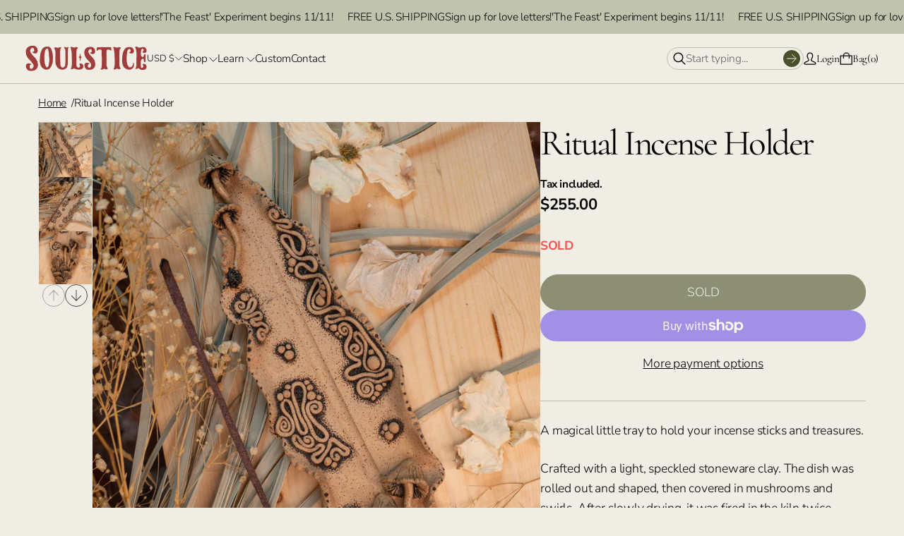

--- FILE ---
content_type: text/html; charset=utf-8
request_url: https://soulsticeceramics.com/products/ritual-incense-holder
body_size: 46404
content:
<!doctype html>


<html class="no-js" lang="en">

<head>
  <meta charset="utf-8">
  <meta http-equiv="X-UA-Compatible" content="IE=edge">
  <link rel="canonical" href="https://soulsticeceramics.com/products/ritual-incense-holder">
  <meta name="viewport" content="width=device-width,initial-scale=1">
  <link rel="preconnect" href="https://cdn.shopify.com" crossorigin>
  <meta name="theme-color" content="">


  
<link rel="preconnect" href="https://fonts.shopifycdn.com" crossorigin><title>
    Ritual Incense Holder
 &ndash; Soulstice Ceramics</title>

  
    <meta name="description" content="A magical little tray to hold your incense sticks and treasures. Crafted with a light, speckled stoneware clay. The dish was rolled out and shaped, then covered in mushrooms and swirls. After slowly drying, it was fired in the kiln twice. Dimensions: 11.5 inches | 29 centimeters long 3 inches | 8 centimeters wide">
  

  

<meta property="og:site_name" content="Soulstice Ceramics">
<meta property="og:url" content="https://soulsticeceramics.com/products/ritual-incense-holder">
<meta property="og:title" content="Ritual Incense Holder">
<meta property="og:type" content="product">
<meta property="og:description" content="A magical little tray to hold your incense sticks and treasures. Crafted with a light, speckled stoneware clay. The dish was rolled out and shaped, then covered in mushrooms and swirls. After slowly drying, it was fired in the kiln twice. Dimensions: 11.5 inches | 29 centimeters long 3 inches | 8 centimeters wide"><meta property="og:image" content="http://soulsticeceramics.com/cdn/shop/products/1N6A6487.jpg?v=1652558948">
  <meta property="og:image:secure_url" content="https://soulsticeceramics.com/cdn/shop/products/1N6A6487.jpg?v=1652558948">
  <meta property="og:image:width" content="1638">
  <meta property="og:image:height" content="2048"><meta property="og:price:amount" content="255.00">
  <meta property="og:price:currency" content="USD"><meta name="twitter:card" content="summary_large_image">
<meta name="twitter:title" content="Ritual Incense Holder">
<meta name="twitter:description" content="A magical little tray to hold your incense sticks and treasures. Crafted with a light, speckled stoneware clay. The dish was rolled out and shaped, then covered in mushrooms and swirls. After slowly drying, it was fired in the kiln twice. Dimensions: 11.5 inches | 29 centimeters long 3 inches | 8 centimeters wide">



  <script>window.performance && window.performance.mark && window.performance.mark('shopify.content_for_header.start');</script><meta id="shopify-digital-wallet" name="shopify-digital-wallet" content="/49343135903/digital_wallets/dialog">
<meta name="shopify-checkout-api-token" content="9c13e91ee5acecacbd4801be01e2ae0e">
<meta id="in-context-paypal-metadata" data-shop-id="49343135903" data-venmo-supported="false" data-environment="production" data-locale="en_US" data-paypal-v4="true" data-currency="USD">
<link rel="alternate" type="application/json+oembed" href="https://soulsticeceramics.com/products/ritual-incense-holder.oembed">
<script async="async" src="/checkouts/internal/preloads.js?locale=en-US"></script>
<link rel="preconnect" href="https://shop.app" crossorigin="anonymous">
<script async="async" src="https://shop.app/checkouts/internal/preloads.js?locale=en-US&shop_id=49343135903" crossorigin="anonymous"></script>
<script id="apple-pay-shop-capabilities" type="application/json">{"shopId":49343135903,"countryCode":"US","currencyCode":"USD","merchantCapabilities":["supports3DS"],"merchantId":"gid:\/\/shopify\/Shop\/49343135903","merchantName":"Soulstice Ceramics","requiredBillingContactFields":["postalAddress","email"],"requiredShippingContactFields":["postalAddress","email"],"shippingType":"shipping","supportedNetworks":["visa","masterCard","amex","discover","elo","jcb"],"total":{"type":"pending","label":"Soulstice Ceramics","amount":"1.00"},"shopifyPaymentsEnabled":true,"supportsSubscriptions":true}</script>
<script id="shopify-features" type="application/json">{"accessToken":"9c13e91ee5acecacbd4801be01e2ae0e","betas":["rich-media-storefront-analytics"],"domain":"soulsticeceramics.com","predictiveSearch":true,"shopId":49343135903,"locale":"en"}</script>
<script>var Shopify = Shopify || {};
Shopify.shop = "soulstice-ceramics.myshopify.com";
Shopify.locale = "en";
Shopify.currency = {"active":"USD","rate":"1.0"};
Shopify.country = "US";
Shopify.theme = {"name":"Updated Evara","id":174155464863,"schema_name":"Refine","schema_version":"4.1.0","theme_store_id":2782,"role":"main"};
Shopify.theme.handle = "null";
Shopify.theme.style = {"id":null,"handle":null};
Shopify.cdnHost = "soulsticeceramics.com/cdn";
Shopify.routes = Shopify.routes || {};
Shopify.routes.root = "/";</script>
<script type="module">!function(o){(o.Shopify=o.Shopify||{}).modules=!0}(window);</script>
<script>!function(o){function n(){var o=[];function n(){o.push(Array.prototype.slice.apply(arguments))}return n.q=o,n}var t=o.Shopify=o.Shopify||{};t.loadFeatures=n(),t.autoloadFeatures=n()}(window);</script>
<script>
  window.ShopifyPay = window.ShopifyPay || {};
  window.ShopifyPay.apiHost = "shop.app\/pay";
  window.ShopifyPay.redirectState = null;
</script>
<script id="shop-js-analytics" type="application/json">{"pageType":"product"}</script>
<script defer="defer" async type="module" src="//soulsticeceramics.com/cdn/shopifycloud/shop-js/modules/v2/client.init-shop-cart-sync_BT-GjEfc.en.esm.js"></script>
<script defer="defer" async type="module" src="//soulsticeceramics.com/cdn/shopifycloud/shop-js/modules/v2/chunk.common_D58fp_Oc.esm.js"></script>
<script defer="defer" async type="module" src="//soulsticeceramics.com/cdn/shopifycloud/shop-js/modules/v2/chunk.modal_xMitdFEc.esm.js"></script>
<script type="module">
  await import("//soulsticeceramics.com/cdn/shopifycloud/shop-js/modules/v2/client.init-shop-cart-sync_BT-GjEfc.en.esm.js");
await import("//soulsticeceramics.com/cdn/shopifycloud/shop-js/modules/v2/chunk.common_D58fp_Oc.esm.js");
await import("//soulsticeceramics.com/cdn/shopifycloud/shop-js/modules/v2/chunk.modal_xMitdFEc.esm.js");

  window.Shopify.SignInWithShop?.initShopCartSync?.({"fedCMEnabled":true,"windoidEnabled":true});

</script>
<script defer="defer" async type="module" src="//soulsticeceramics.com/cdn/shopifycloud/shop-js/modules/v2/client.payment-terms_Ci9AEqFq.en.esm.js"></script>
<script defer="defer" async type="module" src="//soulsticeceramics.com/cdn/shopifycloud/shop-js/modules/v2/chunk.common_D58fp_Oc.esm.js"></script>
<script defer="defer" async type="module" src="//soulsticeceramics.com/cdn/shopifycloud/shop-js/modules/v2/chunk.modal_xMitdFEc.esm.js"></script>
<script type="module">
  await import("//soulsticeceramics.com/cdn/shopifycloud/shop-js/modules/v2/client.payment-terms_Ci9AEqFq.en.esm.js");
await import("//soulsticeceramics.com/cdn/shopifycloud/shop-js/modules/v2/chunk.common_D58fp_Oc.esm.js");
await import("//soulsticeceramics.com/cdn/shopifycloud/shop-js/modules/v2/chunk.modal_xMitdFEc.esm.js");

  
</script>
<script>
  window.Shopify = window.Shopify || {};
  if (!window.Shopify.featureAssets) window.Shopify.featureAssets = {};
  window.Shopify.featureAssets['shop-js'] = {"shop-cart-sync":["modules/v2/client.shop-cart-sync_DZOKe7Ll.en.esm.js","modules/v2/chunk.common_D58fp_Oc.esm.js","modules/v2/chunk.modal_xMitdFEc.esm.js"],"init-fed-cm":["modules/v2/client.init-fed-cm_B6oLuCjv.en.esm.js","modules/v2/chunk.common_D58fp_Oc.esm.js","modules/v2/chunk.modal_xMitdFEc.esm.js"],"shop-cash-offers":["modules/v2/client.shop-cash-offers_D2sdYoxE.en.esm.js","modules/v2/chunk.common_D58fp_Oc.esm.js","modules/v2/chunk.modal_xMitdFEc.esm.js"],"shop-login-button":["modules/v2/client.shop-login-button_QeVjl5Y3.en.esm.js","modules/v2/chunk.common_D58fp_Oc.esm.js","modules/v2/chunk.modal_xMitdFEc.esm.js"],"pay-button":["modules/v2/client.pay-button_DXTOsIq6.en.esm.js","modules/v2/chunk.common_D58fp_Oc.esm.js","modules/v2/chunk.modal_xMitdFEc.esm.js"],"shop-button":["modules/v2/client.shop-button_DQZHx9pm.en.esm.js","modules/v2/chunk.common_D58fp_Oc.esm.js","modules/v2/chunk.modal_xMitdFEc.esm.js"],"avatar":["modules/v2/client.avatar_BTnouDA3.en.esm.js"],"init-windoid":["modules/v2/client.init-windoid_CR1B-cfM.en.esm.js","modules/v2/chunk.common_D58fp_Oc.esm.js","modules/v2/chunk.modal_xMitdFEc.esm.js"],"init-shop-for-new-customer-accounts":["modules/v2/client.init-shop-for-new-customer-accounts_C_vY_xzh.en.esm.js","modules/v2/client.shop-login-button_QeVjl5Y3.en.esm.js","modules/v2/chunk.common_D58fp_Oc.esm.js","modules/v2/chunk.modal_xMitdFEc.esm.js"],"init-shop-email-lookup-coordinator":["modules/v2/client.init-shop-email-lookup-coordinator_BI7n9ZSv.en.esm.js","modules/v2/chunk.common_D58fp_Oc.esm.js","modules/v2/chunk.modal_xMitdFEc.esm.js"],"init-shop-cart-sync":["modules/v2/client.init-shop-cart-sync_BT-GjEfc.en.esm.js","modules/v2/chunk.common_D58fp_Oc.esm.js","modules/v2/chunk.modal_xMitdFEc.esm.js"],"shop-toast-manager":["modules/v2/client.shop-toast-manager_DiYdP3xc.en.esm.js","modules/v2/chunk.common_D58fp_Oc.esm.js","modules/v2/chunk.modal_xMitdFEc.esm.js"],"init-customer-accounts":["modules/v2/client.init-customer-accounts_D9ZNqS-Q.en.esm.js","modules/v2/client.shop-login-button_QeVjl5Y3.en.esm.js","modules/v2/chunk.common_D58fp_Oc.esm.js","modules/v2/chunk.modal_xMitdFEc.esm.js"],"init-customer-accounts-sign-up":["modules/v2/client.init-customer-accounts-sign-up_iGw4briv.en.esm.js","modules/v2/client.shop-login-button_QeVjl5Y3.en.esm.js","modules/v2/chunk.common_D58fp_Oc.esm.js","modules/v2/chunk.modal_xMitdFEc.esm.js"],"shop-follow-button":["modules/v2/client.shop-follow-button_CqMgW2wH.en.esm.js","modules/v2/chunk.common_D58fp_Oc.esm.js","modules/v2/chunk.modal_xMitdFEc.esm.js"],"checkout-modal":["modules/v2/client.checkout-modal_xHeaAweL.en.esm.js","modules/v2/chunk.common_D58fp_Oc.esm.js","modules/v2/chunk.modal_xMitdFEc.esm.js"],"shop-login":["modules/v2/client.shop-login_D91U-Q7h.en.esm.js","modules/v2/chunk.common_D58fp_Oc.esm.js","modules/v2/chunk.modal_xMitdFEc.esm.js"],"lead-capture":["modules/v2/client.lead-capture_BJmE1dJe.en.esm.js","modules/v2/chunk.common_D58fp_Oc.esm.js","modules/v2/chunk.modal_xMitdFEc.esm.js"],"payment-terms":["modules/v2/client.payment-terms_Ci9AEqFq.en.esm.js","modules/v2/chunk.common_D58fp_Oc.esm.js","modules/v2/chunk.modal_xMitdFEc.esm.js"]};
</script>
<script>(function() {
  var isLoaded = false;
  function asyncLoad() {
    if (isLoaded) return;
    isLoaded = true;
    var urls = ["https:\/\/widget.tagembed.com\/embed.min.js?shop=soulstice-ceramics.myshopify.com"];
    for (var i = 0; i < urls.length; i++) {
      var s = document.createElement('script');
      s.type = 'text/javascript';
      s.async = true;
      s.src = urls[i];
      var x = document.getElementsByTagName('script')[0];
      x.parentNode.insertBefore(s, x);
    }
  };
  if(window.attachEvent) {
    window.attachEvent('onload', asyncLoad);
  } else {
    window.addEventListener('load', asyncLoad, false);
  }
})();</script>
<script id="__st">var __st={"a":49343135903,"offset":-18000,"reqid":"152056d1-ba6f-4928-9f55-ee19da4a5312-1769044839","pageurl":"soulsticeceramics.com\/products\/ritual-incense-holder","u":"3e3d707b9ebd","p":"product","rtyp":"product","rid":7344394240159};</script>
<script>window.ShopifyPaypalV4VisibilityTracking = true;</script>
<script id="captcha-bootstrap">!function(){'use strict';const t='contact',e='account',n='new_comment',o=[[t,t],['blogs',n],['comments',n],[t,'customer']],c=[[e,'customer_login'],[e,'guest_login'],[e,'recover_customer_password'],[e,'create_customer']],r=t=>t.map((([t,e])=>`form[action*='/${t}']:not([data-nocaptcha='true']) input[name='form_type'][value='${e}']`)).join(','),a=t=>()=>t?[...document.querySelectorAll(t)].map((t=>t.form)):[];function s(){const t=[...o],e=r(t);return a(e)}const i='password',u='form_key',d=['recaptcha-v3-token','g-recaptcha-response','h-captcha-response',i],f=()=>{try{return window.sessionStorage}catch{return}},m='__shopify_v',_=t=>t.elements[u];function p(t,e,n=!1){try{const o=window.sessionStorage,c=JSON.parse(o.getItem(e)),{data:r}=function(t){const{data:e,action:n}=t;return t[m]||n?{data:e,action:n}:{data:t,action:n}}(c);for(const[e,n]of Object.entries(r))t.elements[e]&&(t.elements[e].value=n);n&&o.removeItem(e)}catch(o){console.error('form repopulation failed',{error:o})}}const l='form_type',E='cptcha';function T(t){t.dataset[E]=!0}const w=window,h=w.document,L='Shopify',v='ce_forms',y='captcha';let A=!1;((t,e)=>{const n=(g='f06e6c50-85a8-45c8-87d0-21a2b65856fe',I='https://cdn.shopify.com/shopifycloud/storefront-forms-hcaptcha/ce_storefront_forms_captcha_hcaptcha.v1.5.2.iife.js',D={infoText:'Protected by hCaptcha',privacyText:'Privacy',termsText:'Terms'},(t,e,n)=>{const o=w[L][v],c=o.bindForm;if(c)return c(t,g,e,D).then(n);var r;o.q.push([[t,g,e,D],n]),r=I,A||(h.body.append(Object.assign(h.createElement('script'),{id:'captcha-provider',async:!0,src:r})),A=!0)});var g,I,D;w[L]=w[L]||{},w[L][v]=w[L][v]||{},w[L][v].q=[],w[L][y]=w[L][y]||{},w[L][y].protect=function(t,e){n(t,void 0,e),T(t)},Object.freeze(w[L][y]),function(t,e,n,w,h,L){const[v,y,A,g]=function(t,e,n){const i=e?o:[],u=t?c:[],d=[...i,...u],f=r(d),m=r(i),_=r(d.filter((([t,e])=>n.includes(e))));return[a(f),a(m),a(_),s()]}(w,h,L),I=t=>{const e=t.target;return e instanceof HTMLFormElement?e:e&&e.form},D=t=>v().includes(t);t.addEventListener('submit',(t=>{const e=I(t);if(!e)return;const n=D(e)&&!e.dataset.hcaptchaBound&&!e.dataset.recaptchaBound,o=_(e),c=g().includes(e)&&(!o||!o.value);(n||c)&&t.preventDefault(),c&&!n&&(function(t){try{if(!f())return;!function(t){const e=f();if(!e)return;const n=_(t);if(!n)return;const o=n.value;o&&e.removeItem(o)}(t);const e=Array.from(Array(32),(()=>Math.random().toString(36)[2])).join('');!function(t,e){_(t)||t.append(Object.assign(document.createElement('input'),{type:'hidden',name:u})),t.elements[u].value=e}(t,e),function(t,e){const n=f();if(!n)return;const o=[...t.querySelectorAll(`input[type='${i}']`)].map((({name:t})=>t)),c=[...d,...o],r={};for(const[a,s]of new FormData(t).entries())c.includes(a)||(r[a]=s);n.setItem(e,JSON.stringify({[m]:1,action:t.action,data:r}))}(t,e)}catch(e){console.error('failed to persist form',e)}}(e),e.submit())}));const S=(t,e)=>{t&&!t.dataset[E]&&(n(t,e.some((e=>e===t))),T(t))};for(const o of['focusin','change'])t.addEventListener(o,(t=>{const e=I(t);D(e)&&S(e,y())}));const B=e.get('form_key'),M=e.get(l),P=B&&M;t.addEventListener('DOMContentLoaded',(()=>{const t=y();if(P)for(const e of t)e.elements[l].value===M&&p(e,B);[...new Set([...A(),...v().filter((t=>'true'===t.dataset.shopifyCaptcha))])].forEach((e=>S(e,t)))}))}(h,new URLSearchParams(w.location.search),n,t,e,['guest_login'])})(!0,!0)}();</script>
<script integrity="sha256-4kQ18oKyAcykRKYeNunJcIwy7WH5gtpwJnB7kiuLZ1E=" data-source-attribution="shopify.loadfeatures" defer="defer" src="//soulsticeceramics.com/cdn/shopifycloud/storefront/assets/storefront/load_feature-a0a9edcb.js" crossorigin="anonymous"></script>
<script crossorigin="anonymous" defer="defer" src="//soulsticeceramics.com/cdn/shopifycloud/storefront/assets/shopify_pay/storefront-65b4c6d7.js?v=20250812"></script>
<script data-source-attribution="shopify.dynamic_checkout.dynamic.init">var Shopify=Shopify||{};Shopify.PaymentButton=Shopify.PaymentButton||{isStorefrontPortableWallets:!0,init:function(){window.Shopify.PaymentButton.init=function(){};var t=document.createElement("script");t.src="https://soulsticeceramics.com/cdn/shopifycloud/portable-wallets/latest/portable-wallets.en.js",t.type="module",document.head.appendChild(t)}};
</script>
<script data-source-attribution="shopify.dynamic_checkout.buyer_consent">
  function portableWalletsHideBuyerConsent(e){var t=document.getElementById("shopify-buyer-consent"),n=document.getElementById("shopify-subscription-policy-button");t&&n&&(t.classList.add("hidden"),t.setAttribute("aria-hidden","true"),n.removeEventListener("click",e))}function portableWalletsShowBuyerConsent(e){var t=document.getElementById("shopify-buyer-consent"),n=document.getElementById("shopify-subscription-policy-button");t&&n&&(t.classList.remove("hidden"),t.removeAttribute("aria-hidden"),n.addEventListener("click",e))}window.Shopify?.PaymentButton&&(window.Shopify.PaymentButton.hideBuyerConsent=portableWalletsHideBuyerConsent,window.Shopify.PaymentButton.showBuyerConsent=portableWalletsShowBuyerConsent);
</script>
<script>
  function portableWalletsCleanup(e){e&&e.src&&console.error("Failed to load portable wallets script "+e.src);var t=document.querySelectorAll("shopify-accelerated-checkout .shopify-payment-button__skeleton, shopify-accelerated-checkout-cart .wallet-cart-button__skeleton"),e=document.getElementById("shopify-buyer-consent");for(let e=0;e<t.length;e++)t[e].remove();e&&e.remove()}function portableWalletsNotLoadedAsModule(e){e instanceof ErrorEvent&&"string"==typeof e.message&&e.message.includes("import.meta")&&"string"==typeof e.filename&&e.filename.includes("portable-wallets")&&(window.removeEventListener("error",portableWalletsNotLoadedAsModule),window.Shopify.PaymentButton.failedToLoad=e,"loading"===document.readyState?document.addEventListener("DOMContentLoaded",window.Shopify.PaymentButton.init):window.Shopify.PaymentButton.init())}window.addEventListener("error",portableWalletsNotLoadedAsModule);
</script>

<script type="module" src="https://soulsticeceramics.com/cdn/shopifycloud/portable-wallets/latest/portable-wallets.en.js" onError="portableWalletsCleanup(this)" crossorigin="anonymous"></script>
<script nomodule>
  document.addEventListener("DOMContentLoaded", portableWalletsCleanup);
</script>

<link id="shopify-accelerated-checkout-styles" rel="stylesheet" media="screen" href="https://soulsticeceramics.com/cdn/shopifycloud/portable-wallets/latest/accelerated-checkout-backwards-compat.css" crossorigin="anonymous">
<style id="shopify-accelerated-checkout-cart">
        #shopify-buyer-consent {
  margin-top: 1em;
  display: inline-block;
  width: 100%;
}

#shopify-buyer-consent.hidden {
  display: none;
}

#shopify-subscription-policy-button {
  background: none;
  border: none;
  padding: 0;
  text-decoration: underline;
  font-size: inherit;
  cursor: pointer;
}

#shopify-subscription-policy-button::before {
  box-shadow: none;
}

      </style>

<script>window.performance && window.performance.mark && window.performance.mark('shopify.content_for_header.end');</script>

  <!-- Insert dynamic styles -->

  


  <style data-shopify>

    @font-face {
  font-family: "Nunito Sans";
  font-weight: 300;
  font-style: normal;
  font-display: swap;
  src: url("//soulsticeceramics.com/cdn/fonts/nunito_sans/nunitosans_n3.dd449b0f52a6ad3150beb6eb8d82627ea34fcb52.woff2") format("woff2"),
       url("//soulsticeceramics.com/cdn/fonts/nunito_sans/nunitosans_n3.45928256bc616e1eba7b853895e4696fe2a37713.woff") format("woff");
}

    @font-face {
  font-family: "Nunito Sans";
  font-weight: 700;
  font-style: normal;
  font-display: swap;
  src: url("//soulsticeceramics.com/cdn/fonts/nunito_sans/nunitosans_n7.25d963ed46da26098ebeab731e90d8802d989fa5.woff2") format("woff2"),
       url("//soulsticeceramics.com/cdn/fonts/nunito_sans/nunitosans_n7.d32e3219b3d2ec82285d3027bd673efc61a996c8.woff") format("woff");
}

    @font-face {
  font-family: "Nunito Sans";
  font-weight: 300;
  font-style: italic;
  font-display: swap;
  src: url("//soulsticeceramics.com/cdn/fonts/nunito_sans/nunitosans_i3.25cfe26d24b90b67b639ed9f5ce92c1998451bfe.woff2") format("woff2"),
       url("//soulsticeceramics.com/cdn/fonts/nunito_sans/nunitosans_i3.8b447d33bcae1ea38db366085c0903f48f832383.woff") format("woff");
}

    @font-face {
  font-family: "Nunito Sans";
  font-weight: 700;
  font-style: italic;
  font-display: swap;
  src: url("//soulsticeceramics.com/cdn/fonts/nunito_sans/nunitosans_i7.8c1124729eec046a321e2424b2acf328c2c12139.woff2") format("woff2"),
       url("//soulsticeceramics.com/cdn/fonts/nunito_sans/nunitosans_i7.af4cda04357273e0996d21184432bcb14651a64d.woff") format("woff");
}


    @font-face {
  font-family: Cormorant;
  font-weight: 400;
  font-style: normal;
  font-display: swap;
  src: url("//soulsticeceramics.com/cdn/fonts/cormorant/cormorant_n4.bd66e8e0031690b46374315bd1c15a17a8dcd450.woff2") format("woff2"),
       url("//soulsticeceramics.com/cdn/fonts/cormorant/cormorant_n4.e5604516683cb4cc166c001f2ff5f387255e3b45.woff") format("woff");
}

    @font-face {
  font-family: Cormorant;
  font-weight: 700;
  font-style: normal;
  font-display: swap;
  src: url("//soulsticeceramics.com/cdn/fonts/cormorant/cormorant_n7.c51184f59f7d2caf4999bcef8df2fc4fc4444aec.woff2") format("woff2"),
       url("//soulsticeceramics.com/cdn/fonts/cormorant/cormorant_n7.c9ca63ec9e4d37ba28b9518c6b06672c0f43cd49.woff") format("woff");
}

    @font-face {
  font-family: Cormorant;
  font-weight: 400;
  font-style: italic;
  font-display: swap;
  src: url("//soulsticeceramics.com/cdn/fonts/cormorant/cormorant_i4.0b95f138bb9694e184a2ebaf079dd59cf448e2d3.woff2") format("woff2"),
       url("//soulsticeceramics.com/cdn/fonts/cormorant/cormorant_i4.75684eb0a368d69688996f5f8e72c62747e6c249.woff") format("woff");
}

    @font-face {
  font-family: Cormorant;
  font-weight: 700;
  font-style: italic;
  font-display: swap;
  src: url("//soulsticeceramics.com/cdn/fonts/cormorant/cormorant_i7.fa6e55789218717259c80e332e32b03d0c0e36e1.woff2") format("woff2"),
       url("//soulsticeceramics.com/cdn/fonts/cormorant/cormorant_i7.b5766b6262212587af58cec3328f4ffbc7c29531.woff") format("woff");
}


    @font-face {
  font-family: Cormorant;
  font-weight: 400;
  font-style: normal;
  font-display: swap;
  src: url("//soulsticeceramics.com/cdn/fonts/cormorant/cormorant_n4.bd66e8e0031690b46374315bd1c15a17a8dcd450.woff2") format("woff2"),
       url("//soulsticeceramics.com/cdn/fonts/cormorant/cormorant_n4.e5604516683cb4cc166c001f2ff5f387255e3b45.woff") format("woff");
}

    @font-face {
  font-family: Cormorant;
  font-weight: 700;
  font-style: normal;
  font-display: swap;
  src: url("//soulsticeceramics.com/cdn/fonts/cormorant/cormorant_n7.c51184f59f7d2caf4999bcef8df2fc4fc4444aec.woff2") format("woff2"),
       url("//soulsticeceramics.com/cdn/fonts/cormorant/cormorant_n7.c9ca63ec9e4d37ba28b9518c6b06672c0f43cd49.woff") format("woff");
}

    @font-face {
  font-family: Cormorant;
  font-weight: 400;
  font-style: italic;
  font-display: swap;
  src: url("//soulsticeceramics.com/cdn/fonts/cormorant/cormorant_i4.0b95f138bb9694e184a2ebaf079dd59cf448e2d3.woff2") format("woff2"),
       url("//soulsticeceramics.com/cdn/fonts/cormorant/cormorant_i4.75684eb0a368d69688996f5f8e72c62747e6c249.woff") format("woff");
}

    @font-face {
  font-family: Cormorant;
  font-weight: 700;
  font-style: italic;
  font-display: swap;
  src: url("//soulsticeceramics.com/cdn/fonts/cormorant/cormorant_i7.fa6e55789218717259c80e332e32b03d0c0e36e1.woff2") format("woff2"),
       url("//soulsticeceramics.com/cdn/fonts/cormorant/cormorant_i7.b5766b6262212587af58cec3328f4ffbc7c29531.woff") format("woff");
}

    

    :root{
      --theme-body-font-family: "Nunito Sans", sans-serif;
      --theme-heading-font-family: Cormorant, serif;
      --theme-special-heading-font-family: Cormorant, serif;

      --theme-heading-font-weight: 400;

      --theme-special-heading-font-weight: 400;

      --theme-logo-font-weight: 400;

      --theme-font-weight-regular: 300;
      --theme-font-weight-bold: 700;


      --theme-body-font-size-base: 1.1; 
      --theme-heading-font-size-base: 1.1; 
      --theme-special-heading-font-size-base: 1.1;


      --theme-body-letter-spacing: -.01em; 
      --theme-body-line-height: 1.6;
      --theme-body-text-transform: none;

      --theme-heading-letter-spacing: -.02em; 
      --theme-heading-line-height: 1.4;
      --theme-heading-text-transform: none;

      --theme-special-heading-letter-spacing: -.05em; 
      --theme-special-heading-line-height: 1.2;
      --theme-special-heading-text-transform: none;


      --theme-layout-background-color: #f0eee4;


      
      
      --theme-lines-color-primary: #bfbcb2;
      --theme-lines-color-secondary: #bfbcb2;

      --theme-button-background-color-primary: #4a512a;
      --theme-button-color-primary: #eff1e8;
      --theme-button-background-color-secondary: #000000;
      --theme-button-color-secondary: #eff1e8;

      --theme-color-primary: #000000;
      --theme-color-heading: #000000;
      --theme-color-links: #000000;


      --theme-button-padding-base: 14px;

      --theme-button-border-radius: 25px;
      --theme-button-border-width: 1px;

      --theme-product-thumbail-aspect-ratio: auto;
      
    }

    
      
      .scheme_1{

        
          
          
        

        --theme-lines-color-primary: #bfbcb2;
        --theme-lines-color-secondary: #bfbcb2;

        --theme-button-background-color-primary: #4a512a;
        --theme-button-color-primary: #eff1e8;
        --theme-button-background-color-secondary: #000000;
        --theme-button-color-secondary: #eff1e8;

        --theme-color-primary: #000000;
        --theme-color-heading: #000000;
        --theme-color-links: #000000;

      }
    
      
      .scheme_2{

        
          
          
        

        --theme-lines-color-primary: #bfbcb2;
        --theme-lines-color-secondary: #000000;

        --theme-button-background-color-primary: #c97301;
        --theme-button-color-primary: #eff1e8;
        --theme-button-background-color-secondary: #eff1e8;
        --theme-button-color-secondary: #000000;

        --theme-color-primary: #eff1e8;
        --theme-color-heading: #eff1e8;
        --theme-color-links: #eff1e8;

      }
    
      
      .scheme_3{

        
          
          --theme-background-color:#e08856;
          
          
        

        --theme-lines-color-primary: #f0bf9f;
        --theme-lines-color-secondary: #fff6e8;

        --theme-button-background-color-primary: #fff6e8;
        --theme-button-color-primary: #e08856;
        --theme-button-background-color-secondary: #fff6e8;
        --theme-button-color-secondary: #e08856;

        --theme-color-primary: #fff6e8;
        --theme-color-heading: #fff6e8;
        --theme-color-links: #fff6e8;

      }
    
      
      .scheme_4{

        
          
          --theme-background-color:#c0c4ae;
          
          
        

        --theme-lines-color-primary: #bfbcb2;
        --theme-lines-color-secondary: #000000;

        --theme-button-background-color-primary: #4a512a;
        --theme-button-color-primary: #eff1e8;
        --theme-button-background-color-secondary: #eff1e8;
        --theme-button-color-secondary: #000000;

        --theme-color-primary: #000000;
        --theme-color-heading: #000000;
        --theme-color-links: #000000;

      }
    
      
      .scheme_5{

        
          
          --theme-background-color:#434738;
          
          
        

        --theme-lines-color-primary: #888b80;
        --theme-lines-color-secondary: #888b80;

        --theme-button-background-color-primary: #d9ef82;
        --theme-button-color-primary: #000000;
        --theme-button-background-color-secondary: #ffffff;
        --theme-button-color-secondary: #000000;

        --theme-color-primary: #ffffff;
        --theme-color-heading: #ffffff;
        --theme-color-links: #ffffff;

      }
    
      
      .scheme_6{

        
          
          --theme-background-color:#d9ef82;
          
          
        

        --theme-lines-color-primary: #888b80;
        --theme-lines-color-secondary: #888b80;

        --theme-button-background-color-primary: #000000;
        --theme-button-color-primary: #ffffff;
        --theme-button-background-color-secondary: #000000;
        --theme-button-color-secondary: #ffffff;

        --theme-color-primary: #000000;
        --theme-color-heading: #000000;
        --theme-color-links: #000000;

      }
    
      
      .scheme_7{

        
          
          --theme-background-color:#dcdad1;
          
          
        

        --theme-lines-color-primary: #bfbcb2;
        --theme-lines-color-secondary: #000000;

        --theme-button-background-color-primary: #4a512a;
        --theme-button-color-primary: #eff1e8;
        --theme-button-background-color-secondary: #000000;
        --theme-button-color-secondary: #eff1e8;

        --theme-color-primary: #000000;
        --theme-color-heading: #000000;
        --theme-color-links: #000000;

      }
    
      
      .scheme_8{

        
          
          --theme-background-color:#f0eee4;
          
          
        

        --theme-lines-color-primary: #bfbcb2;
        --theme-lines-color-secondary: #bfbcb2;

        --theme-button-background-color-primary: #4a512a;
        --theme-button-color-primary: #eff1e8;
        --theme-button-background-color-secondary: #000000;
        --theme-button-color-secondary: #eff1e8;

        --theme-color-primary: #000000;
        --theme-color-heading: #000000;
        --theme-color-links: #000000;

      }
    
      
      .scheme-4676faa2-5b5b-49d5-8ca9-e22862183418{

        
          
          --theme-background-color:#f0eee4;
          
          
        

        --theme-lines-color-primary: #bfbcb2;
        --theme-lines-color-secondary: #bfbcb2;

        --theme-button-background-color-primary: #b97732;
        --theme-button-color-primary: #eff1e8;
        --theme-button-background-color-secondary: #4a512a;
        --theme-button-color-secondary: #eff1e8;

        --theme-color-primary: #000000;
        --theme-color-heading: #000000;
        --theme-color-links: #000000;

      }
    

  </style>

  <!-- Header hook for plugins -->
  <link href="//soulsticeceramics.com/cdn/shop/t/8/assets/normalize.css?v=84205229190280885861755193057" rel="stylesheet" type="text/css" media="all" />

  <link href="//soulsticeceramics.com/cdn/shop/t/8/assets/splide.min.css?v=90292844261149471701755193056" rel="stylesheet" type="text/css" media="all" />
  <link href="//soulsticeceramics.com/cdn/shop/t/8/assets/splide-core.min.css?v=68654117922944756991755193056" rel="stylesheet" type="text/css" media="all" />

  <!-- 3D Model Viewer UI -->
  <link href="//soulsticeceramics.com/cdn/shop/t/8/assets/model-viewer-ui.css?v=94413760003252746801755193056" rel="stylesheet" type="text/css" media="all" />


  <!-- Animation styles -->
  <link href="//soulsticeceramics.com/cdn/shop/t/8/assets/animista.css?v=86907008491061533781755193056" rel="stylesheet" type="text/css" media="all" />


  <!-- All theme styles -->
  <link href="//soulsticeceramics.com/cdn/shop/t/8/assets/theme.css?v=177051398074611377891755193055" rel="stylesheet" type="text/css" media="all" />

  <link href="//soulsticeceramics.com/cdn/shop/t/8/assets/photoswipe.css?v=17294167553785981831755193055" rel="stylesheet" type="text/css" media="all" />


  


  <!-- CSS file for custom styles -->
  <link href="//soulsticeceramics.com/cdn/shop/t/8/assets/custom.css?v=111246749890965891191755193056" rel="stylesheet" type="text/css" media="all" />

<!-- BEGIN app block: shopify://apps/judge-me-reviews/blocks/judgeme_core/61ccd3b1-a9f2-4160-9fe9-4fec8413e5d8 --><!-- Start of Judge.me Core -->






<link rel="dns-prefetch" href="https://cdnwidget.judge.me">
<link rel="dns-prefetch" href="https://cdn.judge.me">
<link rel="dns-prefetch" href="https://cdn1.judge.me">
<link rel="dns-prefetch" href="https://api.judge.me">

<script data-cfasync='false' class='jdgm-settings-script'>window.jdgmSettings={"pagination":5,"disable_web_reviews":false,"badge_no_review_text":"No reviews","badge_n_reviews_text":"{{ n }} review/reviews","badge_star_color":"#C3A25D","hide_badge_preview_if_no_reviews":true,"badge_hide_text":false,"enforce_center_preview_badge":false,"widget_title":"Customer Reviews","widget_open_form_text":"Write a review","widget_close_form_text":"Cancel review","widget_refresh_page_text":"Refresh page","widget_summary_text":"Based on {{ number_of_reviews }} review/reviews","widget_no_review_text":"Be the first to write a review","widget_name_field_text":"Display name","widget_verified_name_field_text":"Verified Name (public)","widget_name_placeholder_text":"Display name","widget_required_field_error_text":"This field is required.","widget_email_field_text":"Email address","widget_verified_email_field_text":"Verified Email (private, can not be edited)","widget_email_placeholder_text":"Your email address","widget_email_field_error_text":"Please enter a valid email address.","widget_rating_field_text":"Rating","widget_review_title_field_text":"Review Title","widget_review_title_placeholder_text":"Give your review a title","widget_review_body_field_text":"Review content","widget_review_body_placeholder_text":"Start writing here...","widget_pictures_field_text":"Picture/Video (optional)","widget_submit_review_text":"Submit Review","widget_submit_verified_review_text":"Submit Verified Review","widget_submit_success_msg_with_auto_publish":"Thank you! Please refresh the page in a few moments to see your review. You can remove or edit your review by logging into \u003ca href='https://judge.me/login' target='_blank' rel='nofollow noopener'\u003eJudge.me\u003c/a\u003e","widget_submit_success_msg_no_auto_publish":"Thank you! Your review will be published as soon as it is approved by the shop admin. You can remove or edit your review by logging into \u003ca href='https://judge.me/login' target='_blank' rel='nofollow noopener'\u003eJudge.me\u003c/a\u003e","widget_show_default_reviews_out_of_total_text":"Showing {{ n_reviews_shown }} out of {{ n_reviews }} reviews.","widget_show_all_link_text":"Show all","widget_show_less_link_text":"Show less","widget_author_said_text":"{{ reviewer_name }} said:","widget_days_text":"{{ n }} days ago","widget_weeks_text":"{{ n }} week/weeks ago","widget_months_text":"{{ n }} month/months ago","widget_years_text":"{{ n }} year/years ago","widget_yesterday_text":"Yesterday","widget_today_text":"Today","widget_replied_text":"\u003e\u003e {{ shop_name }} replied:","widget_read_more_text":"Read more","widget_reviewer_name_as_initial":"","widget_rating_filter_color":"#fbcd0a","widget_rating_filter_see_all_text":"See all reviews","widget_sorting_most_recent_text":"Most Recent","widget_sorting_highest_rating_text":"Highest Rating","widget_sorting_lowest_rating_text":"Lowest Rating","widget_sorting_with_pictures_text":"Only Pictures","widget_sorting_most_helpful_text":"Most Helpful","widget_open_question_form_text":"Ask a question","widget_reviews_subtab_text":"Reviews","widget_questions_subtab_text":"Questions","widget_question_label_text":"Question","widget_answer_label_text":"Answer","widget_question_placeholder_text":"Write your question here","widget_submit_question_text":"Submit Question","widget_question_submit_success_text":"Thank you for your question! We will notify you once it gets answered.","widget_star_color":"#C3A25D","verified_badge_text":"Verified","verified_badge_bg_color":"","verified_badge_text_color":"","verified_badge_placement":"left-of-reviewer-name","widget_review_max_height":"","widget_hide_border":false,"widget_social_share":false,"widget_thumb":false,"widget_review_location_show":false,"widget_location_format":"","all_reviews_include_out_of_store_products":true,"all_reviews_out_of_store_text":"(out of store)","all_reviews_pagination":100,"all_reviews_product_name_prefix_text":"about","enable_review_pictures":true,"enable_question_anwser":false,"widget_theme":"default","review_date_format":"mm/dd/yyyy","default_sort_method":"most-recent","widget_product_reviews_subtab_text":"Product Reviews","widget_shop_reviews_subtab_text":"Shop Reviews","widget_other_products_reviews_text":"Reviews for other products","widget_store_reviews_subtab_text":"Store reviews","widget_no_store_reviews_text":"This store hasn't received any reviews yet","widget_web_restriction_product_reviews_text":"This product hasn't received any reviews yet","widget_no_items_text":"No items found","widget_show_more_text":"Show more","widget_write_a_store_review_text":"Write a Store Review","widget_other_languages_heading":"Reviews in Other Languages","widget_translate_review_text":"Translate review to {{ language }}","widget_translating_review_text":"Translating...","widget_show_original_translation_text":"Show original ({{ language }})","widget_translate_review_failed_text":"Review couldn't be translated.","widget_translate_review_retry_text":"Retry","widget_translate_review_try_again_later_text":"Try again later","show_product_url_for_grouped_product":false,"widget_sorting_pictures_first_text":"Pictures First","show_pictures_on_all_rev_page_mobile":false,"show_pictures_on_all_rev_page_desktop":false,"floating_tab_hide_mobile_install_preference":false,"floating_tab_button_name":"★ Reviews","floating_tab_title":"Let customers speak for us","floating_tab_button_color":"","floating_tab_button_background_color":"","floating_tab_url":"","floating_tab_url_enabled":false,"floating_tab_tab_style":"text","all_reviews_text_badge_text":"Customers rate us {{ shop.metafields.judgeme.all_reviews_rating | round: 1 }}/5 based on {{ shop.metafields.judgeme.all_reviews_count }} reviews.","all_reviews_text_badge_text_branded_style":"{{ shop.metafields.judgeme.all_reviews_rating | round: 1 }} out of 5 stars based on {{ shop.metafields.judgeme.all_reviews_count }} reviews","is_all_reviews_text_badge_a_link":false,"show_stars_for_all_reviews_text_badge":false,"all_reviews_text_badge_url":"","all_reviews_text_style":"branded","all_reviews_text_color_style":"judgeme_brand_color","all_reviews_text_color":"#108474","all_reviews_text_show_jm_brand":true,"featured_carousel_show_header":false,"featured_carousel_title":"Let customers speak for us","testimonials_carousel_title":"Customers are saying","videos_carousel_title":"Real customer stories","cards_carousel_title":"Customers are saying","featured_carousel_count_text":"from {{ n }} reviews","featured_carousel_add_link_to_all_reviews_page":false,"featured_carousel_url":"","featured_carousel_show_images":true,"featured_carousel_autoslide_interval":5,"featured_carousel_arrows_on_the_sides":false,"featured_carousel_height":250,"featured_carousel_width":80,"featured_carousel_image_size":0,"featured_carousel_image_height":250,"featured_carousel_arrow_color":"#eeeeee","verified_count_badge_style":"branded","verified_count_badge_orientation":"horizontal","verified_count_badge_color_style":"judgeme_brand_color","verified_count_badge_color":"#108474","is_verified_count_badge_a_link":false,"verified_count_badge_url":"","verified_count_badge_show_jm_brand":true,"widget_rating_preset_default":5,"widget_first_sub_tab":"product-reviews","widget_show_histogram":true,"widget_histogram_use_custom_color":false,"widget_pagination_use_custom_color":false,"widget_star_use_custom_color":false,"widget_verified_badge_use_custom_color":false,"widget_write_review_use_custom_color":false,"picture_reminder_submit_button":"Upload Pictures","enable_review_videos":false,"mute_video_by_default":false,"widget_sorting_videos_first_text":"Videos First","widget_review_pending_text":"Pending","featured_carousel_items_for_large_screen":3,"social_share_options_order":"Facebook,Twitter","remove_microdata_snippet":true,"disable_json_ld":false,"enable_json_ld_products":false,"preview_badge_show_question_text":false,"preview_badge_no_question_text":"No questions","preview_badge_n_question_text":"{{ number_of_questions }} question/questions","qa_badge_show_icon":false,"qa_badge_position":"same-row","remove_judgeme_branding":false,"widget_add_search_bar":false,"widget_search_bar_placeholder":"Search","widget_sorting_verified_only_text":"Verified only","featured_carousel_theme":"compact","featured_carousel_show_rating":true,"featured_carousel_show_title":false,"featured_carousel_show_body":true,"featured_carousel_show_date":false,"featured_carousel_show_reviewer":true,"featured_carousel_show_product":false,"featured_carousel_header_background_color":"#108474","featured_carousel_header_text_color":"#ffffff","featured_carousel_name_product_separator":"reviewed","featured_carousel_full_star_background":"#108474","featured_carousel_empty_star_background":"#dadada","featured_carousel_vertical_theme_background":"#f9fafb","featured_carousel_verified_badge_enable":true,"featured_carousel_verified_badge_color":"#108474","featured_carousel_border_style":"round","featured_carousel_review_line_length_limit":3,"featured_carousel_more_reviews_button_text":"Read more reviews","featured_carousel_view_product_button_text":"View product","all_reviews_page_load_reviews_on":"scroll","all_reviews_page_load_more_text":"Load More Reviews","disable_fb_tab_reviews":false,"enable_ajax_cdn_cache":false,"widget_advanced_speed_features":5,"widget_public_name_text":"displayed publicly like","default_reviewer_name":"John Smith","default_reviewer_name_has_non_latin":true,"widget_reviewer_anonymous":"Anonymous","medals_widget_title":"Judge.me Review Medals","medals_widget_background_color":"#f9fafb","medals_widget_position":"footer_all_pages","medals_widget_border_color":"#f9fafb","medals_widget_verified_text_position":"left","medals_widget_use_monochromatic_version":false,"medals_widget_elements_color":"#108474","show_reviewer_avatar":true,"widget_invalid_yt_video_url_error_text":"Not a YouTube video URL","widget_max_length_field_error_text":"Please enter no more than {0} characters.","widget_show_country_flag":false,"widget_show_collected_via_shop_app":true,"widget_verified_by_shop_badge_style":"light","widget_verified_by_shop_text":"Verified by Shop","widget_show_photo_gallery":false,"widget_load_with_code_splitting":true,"widget_ugc_install_preference":false,"widget_ugc_title":"Made by us, Shared by you","widget_ugc_subtitle":"Tag us to see your picture featured in our page","widget_ugc_arrows_color":"#ffffff","widget_ugc_primary_button_text":"Buy Now","widget_ugc_primary_button_background_color":"#108474","widget_ugc_primary_button_text_color":"#ffffff","widget_ugc_primary_button_border_width":"0","widget_ugc_primary_button_border_style":"none","widget_ugc_primary_button_border_color":"#108474","widget_ugc_primary_button_border_radius":"25","widget_ugc_secondary_button_text":"Load More","widget_ugc_secondary_button_background_color":"#ffffff","widget_ugc_secondary_button_text_color":"#108474","widget_ugc_secondary_button_border_width":"2","widget_ugc_secondary_button_border_style":"solid","widget_ugc_secondary_button_border_color":"#108474","widget_ugc_secondary_button_border_radius":"25","widget_ugc_reviews_button_text":"View Reviews","widget_ugc_reviews_button_background_color":"#ffffff","widget_ugc_reviews_button_text_color":"#108474","widget_ugc_reviews_button_border_width":"2","widget_ugc_reviews_button_border_style":"solid","widget_ugc_reviews_button_border_color":"#108474","widget_ugc_reviews_button_border_radius":"25","widget_ugc_reviews_button_link_to":"judgeme-reviews-page","widget_ugc_show_post_date":true,"widget_ugc_max_width":"800","widget_rating_metafield_value_type":true,"widget_primary_color":"#7E7F63","widget_enable_secondary_color":false,"widget_secondary_color":"#edf5f5","widget_summary_average_rating_text":"{{ average_rating }} out of 5","widget_media_grid_title":"Customer photos \u0026 videos","widget_media_grid_see_more_text":"See more","widget_round_style":false,"widget_show_product_medals":false,"widget_verified_by_judgeme_text":"Verified by Judge.me","widget_show_store_medals":true,"widget_verified_by_judgeme_text_in_store_medals":"Verified by Judge.me","widget_media_field_exceed_quantity_message":"Sorry, we can only accept {{ max_media }} for one review.","widget_media_field_exceed_limit_message":"{{ file_name }} is too large, please select a {{ media_type }} less than {{ size_limit }}MB.","widget_review_submitted_text":"Review Submitted!","widget_question_submitted_text":"Question Submitted!","widget_close_form_text_question":"Cancel","widget_write_your_answer_here_text":"Write your answer here","widget_enabled_branded_link":true,"widget_show_collected_by_judgeme":true,"widget_reviewer_name_color":"","widget_write_review_text_color":"","widget_write_review_bg_color":"","widget_collected_by_judgeme_text":"collected by Judge.me","widget_pagination_type":"standard","widget_load_more_text":"Load More","widget_load_more_color":"#108474","widget_full_review_text":"Full Review","widget_read_more_reviews_text":"Read More Reviews","widget_read_questions_text":"Read Questions","widget_questions_and_answers_text":"Questions \u0026 Answers","widget_verified_by_text":"Verified by","widget_verified_text":"Verified","widget_number_of_reviews_text":"{{ number_of_reviews }} reviews","widget_back_button_text":"Back","widget_next_button_text":"Next","widget_custom_forms_filter_button":"Filters","custom_forms_style":"horizontal","widget_show_review_information":false,"how_reviews_are_collected":"How reviews are collected?","widget_show_review_keywords":false,"widget_gdpr_statement":"How we use your data: We'll only contact you about the review you left, and only if necessary. By submitting your review, you agree to Judge.me's \u003ca href='https://judge.me/terms' target='_blank' rel='nofollow noopener'\u003eterms\u003c/a\u003e, \u003ca href='https://judge.me/privacy' target='_blank' rel='nofollow noopener'\u003eprivacy\u003c/a\u003e and \u003ca href='https://judge.me/content-policy' target='_blank' rel='nofollow noopener'\u003econtent\u003c/a\u003e policies.","widget_multilingual_sorting_enabled":false,"widget_translate_review_content_enabled":false,"widget_translate_review_content_method":"manual","popup_widget_review_selection":"automatically_with_pictures","popup_widget_round_border_style":true,"popup_widget_show_title":true,"popup_widget_show_body":true,"popup_widget_show_reviewer":false,"popup_widget_show_product":true,"popup_widget_show_pictures":true,"popup_widget_use_review_picture":true,"popup_widget_show_on_home_page":true,"popup_widget_show_on_product_page":true,"popup_widget_show_on_collection_page":true,"popup_widget_show_on_cart_page":true,"popup_widget_position":"bottom_left","popup_widget_first_review_delay":5,"popup_widget_duration":5,"popup_widget_interval":5,"popup_widget_review_count":5,"popup_widget_hide_on_mobile":true,"review_snippet_widget_round_border_style":true,"review_snippet_widget_card_color":"#FFFFFF","review_snippet_widget_slider_arrows_background_color":"#FFFFFF","review_snippet_widget_slider_arrows_color":"#000000","review_snippet_widget_star_color":"#108474","show_product_variant":false,"all_reviews_product_variant_label_text":"Variant: ","widget_show_verified_branding":true,"widget_ai_summary_title":"Customers say","widget_ai_summary_disclaimer":"AI-powered review summary based on recent customer reviews","widget_show_ai_summary":false,"widget_show_ai_summary_bg":false,"widget_show_review_title_input":false,"redirect_reviewers_invited_via_email":"review_widget","request_store_review_after_product_review":false,"request_review_other_products_in_order":false,"review_form_color_scheme":"default","review_form_corner_style":"square","review_form_star_color":{},"review_form_text_color":"#333333","review_form_background_color":"#ffffff","review_form_field_background_color":"#fafafa","review_form_button_color":{},"review_form_button_text_color":"#ffffff","review_form_modal_overlay_color":"#000000","review_content_screen_title_text":"How would you rate this product?","review_content_introduction_text":"We would love it if you would share a bit about your experience.","store_review_form_title_text":"How would you rate this store?","store_review_form_introduction_text":"We would love it if you would share a bit about your experience.","show_review_guidance_text":true,"one_star_review_guidance_text":"Poor","five_star_review_guidance_text":"Great","customer_information_screen_title_text":"About you","customer_information_introduction_text":"Please tell us more about you.","custom_questions_screen_title_text":"Your experience in more detail","custom_questions_introduction_text":"Here are a few questions to help us understand more about your experience.","review_submitted_screen_title_text":"Thanks for your review!","review_submitted_screen_thank_you_text":"We are processing it and it will appear on the store soon.","review_submitted_screen_email_verification_text":"Please confirm your email by clicking the link we just sent you. This helps us keep reviews authentic.","review_submitted_request_store_review_text":"Would you like to share your experience of shopping with us?","review_submitted_review_other_products_text":"Would you like to review these products?","store_review_screen_title_text":"Would you like to share your experience of shopping with us?","store_review_introduction_text":"We value your feedback and use it to improve. Please share any thoughts or suggestions you have.","reviewer_media_screen_title_picture_text":"Share a picture","reviewer_media_introduction_picture_text":"Upload a photo to support your review.","reviewer_media_screen_title_video_text":"Share a video","reviewer_media_introduction_video_text":"Upload a video to support your review.","reviewer_media_screen_title_picture_or_video_text":"Share a picture or video","reviewer_media_introduction_picture_or_video_text":"Upload a photo or video to support your review.","reviewer_media_youtube_url_text":"Paste your Youtube URL here","advanced_settings_next_step_button_text":"Next","advanced_settings_close_review_button_text":"Close","modal_write_review_flow":false,"write_review_flow_required_text":"Required","write_review_flow_privacy_message_text":"We respect your privacy.","write_review_flow_anonymous_text":"Post review as anonymous","write_review_flow_visibility_text":"This won't be visible to other customers.","write_review_flow_multiple_selection_help_text":"Select as many as you like","write_review_flow_single_selection_help_text":"Select one option","write_review_flow_required_field_error_text":"This field is required","write_review_flow_invalid_email_error_text":"Please enter a valid email address","write_review_flow_max_length_error_text":"Max. {{ max_length }} characters.","write_review_flow_media_upload_text":"\u003cb\u003eClick to upload\u003c/b\u003e or drag and drop","write_review_flow_gdpr_statement":"We'll only contact you about your review if necessary. By submitting your review, you agree to our \u003ca href='https://judge.me/terms' target='_blank' rel='nofollow noopener'\u003eterms and conditions\u003c/a\u003e and \u003ca href='https://judge.me/privacy' target='_blank' rel='nofollow noopener'\u003eprivacy policy\u003c/a\u003e.","rating_only_reviews_enabled":true,"show_negative_reviews_help_screen":false,"new_review_flow_help_screen_rating_threshold":3,"negative_review_resolution_screen_title_text":"Tell us more","negative_review_resolution_text":"Your experience matters to us. If there were issues with your purchase, we're here to help. Feel free to reach out to us, we'd love the opportunity to make things right.","negative_review_resolution_button_text":"Contact us","negative_review_resolution_proceed_with_review_text":"Leave a review","negative_review_resolution_subject":"Issue with purchase from {{ shop_name }}.{{ order_name }}","preview_badge_collection_page_install_status":false,"widget_review_custom_css":"","preview_badge_custom_css":"","preview_badge_stars_count":"5-stars","featured_carousel_custom_css":"","floating_tab_custom_css":"","all_reviews_widget_custom_css":"","medals_widget_custom_css":"","verified_badge_custom_css":"","all_reviews_text_custom_css":"","transparency_badges_collected_via_store_invite":false,"transparency_badges_from_another_provider":false,"transparency_badges_collected_from_store_visitor":false,"transparency_badges_collected_by_verified_review_provider":false,"transparency_badges_earned_reward":false,"transparency_badges_collected_via_store_invite_text":"Review collected via store invitation","transparency_badges_from_another_provider_text":"Review collected from another provider","transparency_badges_collected_from_store_visitor_text":"Review collected from a store visitor","transparency_badges_written_in_google_text":"Review written in Google","transparency_badges_written_in_etsy_text":"Review written in Etsy","transparency_badges_written_in_shop_app_text":"Review written in Shop App","transparency_badges_earned_reward_text":"Review earned a reward for future purchase","product_review_widget_per_page":10,"widget_store_review_label_text":"Review about the store","checkout_comment_extension_title_on_product_page":"Customer Comments","checkout_comment_extension_num_latest_comment_show":5,"checkout_comment_extension_format":"name_and_timestamp","checkout_comment_customer_name":"last_initial","checkout_comment_comment_notification":true,"preview_badge_collection_page_install_preference":false,"preview_badge_home_page_install_preference":false,"preview_badge_product_page_install_preference":false,"review_widget_install_preference":"","review_carousel_install_preference":false,"floating_reviews_tab_install_preference":"none","verified_reviews_count_badge_install_preference":false,"all_reviews_text_install_preference":false,"review_widget_best_location":false,"judgeme_medals_install_preference":false,"review_widget_revamp_enabled":false,"review_widget_qna_enabled":false,"review_widget_header_theme":"minimal","review_widget_widget_title_enabled":true,"review_widget_header_text_size":"medium","review_widget_header_text_weight":"regular","review_widget_average_rating_style":"compact","review_widget_bar_chart_enabled":true,"review_widget_bar_chart_type":"numbers","review_widget_bar_chart_style":"standard","review_widget_expanded_media_gallery_enabled":false,"review_widget_reviews_section_theme":"standard","review_widget_image_style":"thumbnails","review_widget_review_image_ratio":"square","review_widget_stars_size":"medium","review_widget_verified_badge":"standard_text","review_widget_review_title_text_size":"medium","review_widget_review_text_size":"medium","review_widget_review_text_length":"medium","review_widget_number_of_columns_desktop":3,"review_widget_carousel_transition_speed":5,"review_widget_custom_questions_answers_display":"always","review_widget_button_text_color":"#FFFFFF","review_widget_text_color":"#000000","review_widget_lighter_text_color":"#7B7B7B","review_widget_corner_styling":"soft","review_widget_review_word_singular":"review","review_widget_review_word_plural":"reviews","review_widget_voting_label":"Helpful?","review_widget_shop_reply_label":"Reply from {{ shop_name }}:","review_widget_filters_title":"Filters","qna_widget_question_word_singular":"Question","qna_widget_question_word_plural":"Questions","qna_widget_answer_reply_label":"Answer from {{ answerer_name }}:","qna_content_screen_title_text":"Ask a question about this product","qna_widget_question_required_field_error_text":"Please enter your question.","qna_widget_flow_gdpr_statement":"We'll only contact you about your question if necessary. By submitting your question, you agree to our \u003ca href='https://judge.me/terms' target='_blank' rel='nofollow noopener'\u003eterms and conditions\u003c/a\u003e and \u003ca href='https://judge.me/privacy' target='_blank' rel='nofollow noopener'\u003eprivacy policy\u003c/a\u003e.","qna_widget_question_submitted_text":"Thanks for your question!","qna_widget_close_form_text_question":"Close","qna_widget_question_submit_success_text":"We’ll notify you by email when your question is answered.","all_reviews_widget_v2025_enabled":false,"all_reviews_widget_v2025_header_theme":"default","all_reviews_widget_v2025_widget_title_enabled":true,"all_reviews_widget_v2025_header_text_size":"medium","all_reviews_widget_v2025_header_text_weight":"regular","all_reviews_widget_v2025_average_rating_style":"compact","all_reviews_widget_v2025_bar_chart_enabled":true,"all_reviews_widget_v2025_bar_chart_type":"numbers","all_reviews_widget_v2025_bar_chart_style":"standard","all_reviews_widget_v2025_expanded_media_gallery_enabled":false,"all_reviews_widget_v2025_show_store_medals":true,"all_reviews_widget_v2025_show_photo_gallery":true,"all_reviews_widget_v2025_show_review_keywords":false,"all_reviews_widget_v2025_show_ai_summary":false,"all_reviews_widget_v2025_show_ai_summary_bg":false,"all_reviews_widget_v2025_add_search_bar":false,"all_reviews_widget_v2025_default_sort_method":"most-recent","all_reviews_widget_v2025_reviews_per_page":10,"all_reviews_widget_v2025_reviews_section_theme":"default","all_reviews_widget_v2025_image_style":"thumbnails","all_reviews_widget_v2025_review_image_ratio":"square","all_reviews_widget_v2025_stars_size":"medium","all_reviews_widget_v2025_verified_badge":"bold_badge","all_reviews_widget_v2025_review_title_text_size":"medium","all_reviews_widget_v2025_review_text_size":"medium","all_reviews_widget_v2025_review_text_length":"medium","all_reviews_widget_v2025_number_of_columns_desktop":3,"all_reviews_widget_v2025_carousel_transition_speed":5,"all_reviews_widget_v2025_custom_questions_answers_display":"always","all_reviews_widget_v2025_show_product_variant":false,"all_reviews_widget_v2025_show_reviewer_avatar":true,"all_reviews_widget_v2025_reviewer_name_as_initial":"","all_reviews_widget_v2025_review_location_show":false,"all_reviews_widget_v2025_location_format":"","all_reviews_widget_v2025_show_country_flag":false,"all_reviews_widget_v2025_verified_by_shop_badge_style":"light","all_reviews_widget_v2025_social_share":false,"all_reviews_widget_v2025_social_share_options_order":"Facebook,Twitter,LinkedIn,Pinterest","all_reviews_widget_v2025_pagination_type":"standard","all_reviews_widget_v2025_button_text_color":"#FFFFFF","all_reviews_widget_v2025_text_color":"#000000","all_reviews_widget_v2025_lighter_text_color":"#7B7B7B","all_reviews_widget_v2025_corner_styling":"soft","all_reviews_widget_v2025_title":"Customer reviews","all_reviews_widget_v2025_ai_summary_title":"Customers say about this store","all_reviews_widget_v2025_no_review_text":"Be the first to write a review","platform":"shopify","branding_url":"https://app.judge.me/reviews","branding_text":"Powered by Judge.me","locale":"en","reply_name":"Soulstice Ceramics","widget_version":"3.0","footer":true,"autopublish":false,"review_dates":true,"enable_custom_form":false,"shop_locale":"en","enable_multi_locales_translations":true,"show_review_title_input":false,"review_verification_email_status":"always","can_be_branded":false,"reply_name_text":"Soulstice Ceramics"};</script> <style class='jdgm-settings-style'>.jdgm-xx{left:0}:root{--jdgm-primary-color: #7E7F63;--jdgm-secondary-color: rgba(126,127,99,0.1);--jdgm-star-color: #C3A25D;--jdgm-write-review-text-color: white;--jdgm-write-review-bg-color: #7E7F63;--jdgm-paginate-color: #7E7F63;--jdgm-border-radius: 0;--jdgm-reviewer-name-color: #7E7F63}.jdgm-histogram__bar-content{background-color:#7E7F63}.jdgm-rev[data-verified-buyer=true] .jdgm-rev__icon.jdgm-rev__icon:after,.jdgm-rev__buyer-badge.jdgm-rev__buyer-badge{color:white;background-color:#7E7F63}.jdgm-review-widget--small .jdgm-gallery.jdgm-gallery .jdgm-gallery__thumbnail-link:nth-child(8) .jdgm-gallery__thumbnail-wrapper.jdgm-gallery__thumbnail-wrapper:before{content:"See more"}@media only screen and (min-width: 768px){.jdgm-gallery.jdgm-gallery .jdgm-gallery__thumbnail-link:nth-child(8) .jdgm-gallery__thumbnail-wrapper.jdgm-gallery__thumbnail-wrapper:before{content:"See more"}}.jdgm-preview-badge .jdgm-star.jdgm-star{color:#C3A25D}.jdgm-prev-badge[data-average-rating='0.00']{display:none !important}.jdgm-author-all-initials{display:none !important}.jdgm-author-last-initial{display:none !important}.jdgm-rev-widg__title{visibility:hidden}.jdgm-rev-widg__summary-text{visibility:hidden}.jdgm-prev-badge__text{visibility:hidden}.jdgm-rev__prod-link-prefix:before{content:'about'}.jdgm-rev__variant-label:before{content:'Variant: '}.jdgm-rev__out-of-store-text:before{content:'(out of store)'}@media only screen and (min-width: 768px){.jdgm-rev__pics .jdgm-rev_all-rev-page-picture-separator,.jdgm-rev__pics .jdgm-rev__product-picture{display:none}}@media only screen and (max-width: 768px){.jdgm-rev__pics .jdgm-rev_all-rev-page-picture-separator,.jdgm-rev__pics .jdgm-rev__product-picture{display:none}}.jdgm-preview-badge[data-template="product"]{display:none !important}.jdgm-preview-badge[data-template="collection"]{display:none !important}.jdgm-preview-badge[data-template="index"]{display:none !important}.jdgm-review-widget[data-from-snippet="true"]{display:none !important}.jdgm-verified-count-badget[data-from-snippet="true"]{display:none !important}.jdgm-carousel-wrapper[data-from-snippet="true"]{display:none !important}.jdgm-all-reviews-text[data-from-snippet="true"]{display:none !important}.jdgm-medals-section[data-from-snippet="true"]{display:none !important}.jdgm-ugc-media-wrapper[data-from-snippet="true"]{display:none !important}.jdgm-rev__transparency-badge[data-badge-type="review_collected_via_store_invitation"]{display:none !important}.jdgm-rev__transparency-badge[data-badge-type="review_collected_from_another_provider"]{display:none !important}.jdgm-rev__transparency-badge[data-badge-type="review_collected_from_store_visitor"]{display:none !important}.jdgm-rev__transparency-badge[data-badge-type="review_written_in_etsy"]{display:none !important}.jdgm-rev__transparency-badge[data-badge-type="review_written_in_google_business"]{display:none !important}.jdgm-rev__transparency-badge[data-badge-type="review_written_in_shop_app"]{display:none !important}.jdgm-rev__transparency-badge[data-badge-type="review_earned_for_future_purchase"]{display:none !important}.jdgm-review-snippet-widget .jdgm-rev-snippet-widget__cards-container .jdgm-rev-snippet-card{border-radius:8px;background:#fff}.jdgm-review-snippet-widget .jdgm-rev-snippet-widget__cards-container .jdgm-rev-snippet-card__rev-rating .jdgm-star{color:#108474}.jdgm-review-snippet-widget .jdgm-rev-snippet-widget__prev-btn,.jdgm-review-snippet-widget .jdgm-rev-snippet-widget__next-btn{border-radius:50%;background:#fff}.jdgm-review-snippet-widget .jdgm-rev-snippet-widget__prev-btn>svg,.jdgm-review-snippet-widget .jdgm-rev-snippet-widget__next-btn>svg{fill:#000}.jdgm-full-rev-modal.rev-snippet-widget .jm-mfp-container .jm-mfp-content,.jdgm-full-rev-modal.rev-snippet-widget .jm-mfp-container .jdgm-full-rev__icon,.jdgm-full-rev-modal.rev-snippet-widget .jm-mfp-container .jdgm-full-rev__pic-img,.jdgm-full-rev-modal.rev-snippet-widget .jm-mfp-container .jdgm-full-rev__reply{border-radius:8px}.jdgm-full-rev-modal.rev-snippet-widget .jm-mfp-container .jdgm-full-rev[data-verified-buyer="true"] .jdgm-full-rev__icon::after{border-radius:8px}.jdgm-full-rev-modal.rev-snippet-widget .jm-mfp-container .jdgm-full-rev .jdgm-rev__buyer-badge{border-radius:calc( 8px / 2 )}.jdgm-full-rev-modal.rev-snippet-widget .jm-mfp-container .jdgm-full-rev .jdgm-full-rev__replier::before{content:'Soulstice Ceramics'}.jdgm-full-rev-modal.rev-snippet-widget .jm-mfp-container .jdgm-full-rev .jdgm-full-rev__product-button{border-radius:calc( 8px * 6 )}
</style> <style class='jdgm-settings-style'></style>

  
  
  
  <style class='jdgm-miracle-styles'>
  @-webkit-keyframes jdgm-spin{0%{-webkit-transform:rotate(0deg);-ms-transform:rotate(0deg);transform:rotate(0deg)}100%{-webkit-transform:rotate(359deg);-ms-transform:rotate(359deg);transform:rotate(359deg)}}@keyframes jdgm-spin{0%{-webkit-transform:rotate(0deg);-ms-transform:rotate(0deg);transform:rotate(0deg)}100%{-webkit-transform:rotate(359deg);-ms-transform:rotate(359deg);transform:rotate(359deg)}}@font-face{font-family:'JudgemeStar';src:url("[data-uri]") format("woff");font-weight:normal;font-style:normal}.jdgm-star{font-family:'JudgemeStar';display:inline !important;text-decoration:none !important;padding:0 4px 0 0 !important;margin:0 !important;font-weight:bold;opacity:1;-webkit-font-smoothing:antialiased;-moz-osx-font-smoothing:grayscale}.jdgm-star:hover{opacity:1}.jdgm-star:last-of-type{padding:0 !important}.jdgm-star.jdgm--on:before{content:"\e000"}.jdgm-star.jdgm--off:before{content:"\e001"}.jdgm-star.jdgm--half:before{content:"\e002"}.jdgm-widget *{margin:0;line-height:1.4;-webkit-box-sizing:border-box;-moz-box-sizing:border-box;box-sizing:border-box;-webkit-overflow-scrolling:touch}.jdgm-hidden{display:none !important;visibility:hidden !important}.jdgm-temp-hidden{display:none}.jdgm-spinner{width:40px;height:40px;margin:auto;border-radius:50%;border-top:2px solid #eee;border-right:2px solid #eee;border-bottom:2px solid #eee;border-left:2px solid #ccc;-webkit-animation:jdgm-spin 0.8s infinite linear;animation:jdgm-spin 0.8s infinite linear}.jdgm-prev-badge{display:block !important}

</style>


  
  
   


<script data-cfasync='false' class='jdgm-script'>
!function(e){window.jdgm=window.jdgm||{},jdgm.CDN_HOST="https://cdnwidget.judge.me/",jdgm.CDN_HOST_ALT="https://cdn2.judge.me/cdn/widget_frontend/",jdgm.API_HOST="https://api.judge.me/",jdgm.CDN_BASE_URL="https://cdn.shopify.com/extensions/019be17e-f3a5-7af8-ad6f-79a9f502fb85/judgeme-extensions-305/assets/",
jdgm.docReady=function(d){(e.attachEvent?"complete"===e.readyState:"loading"!==e.readyState)?
setTimeout(d,0):e.addEventListener("DOMContentLoaded",d)},jdgm.loadCSS=function(d,t,o,a){
!o&&jdgm.loadCSS.requestedUrls.indexOf(d)>=0||(jdgm.loadCSS.requestedUrls.push(d),
(a=e.createElement("link")).rel="stylesheet",a.class="jdgm-stylesheet",a.media="nope!",
a.href=d,a.onload=function(){this.media="all",t&&setTimeout(t)},e.body.appendChild(a))},
jdgm.loadCSS.requestedUrls=[],jdgm.loadJS=function(e,d){var t=new XMLHttpRequest;
t.onreadystatechange=function(){4===t.readyState&&(Function(t.response)(),d&&d(t.response))},
t.open("GET",e),t.onerror=function(){if(e.indexOf(jdgm.CDN_HOST)===0&&jdgm.CDN_HOST_ALT!==jdgm.CDN_HOST){var f=e.replace(jdgm.CDN_HOST,jdgm.CDN_HOST_ALT);jdgm.loadJS(f,d)}},t.send()},jdgm.docReady((function(){(window.jdgmLoadCSS||e.querySelectorAll(
".jdgm-widget, .jdgm-all-reviews-page").length>0)&&(jdgmSettings.widget_load_with_code_splitting?
parseFloat(jdgmSettings.widget_version)>=3?jdgm.loadCSS(jdgm.CDN_HOST+"widget_v3/base.css"):
jdgm.loadCSS(jdgm.CDN_HOST+"widget/base.css"):jdgm.loadCSS(jdgm.CDN_HOST+"shopify_v2.css"),
jdgm.loadJS(jdgm.CDN_HOST+"loa"+"der.js"))}))}(document);
</script>
<noscript><link rel="stylesheet" type="text/css" media="all" href="https://cdnwidget.judge.me/shopify_v2.css"></noscript>

<!-- BEGIN app snippet: theme_fix_tags --><script>
  (function() {
    var jdgmThemeFixes = null;
    if (!jdgmThemeFixes) return;
    var thisThemeFix = jdgmThemeFixes[Shopify.theme.id];
    if (!thisThemeFix) return;

    if (thisThemeFix.html) {
      document.addEventListener("DOMContentLoaded", function() {
        var htmlDiv = document.createElement('div');
        htmlDiv.classList.add('jdgm-theme-fix-html');
        htmlDiv.innerHTML = thisThemeFix.html;
        document.body.append(htmlDiv);
      });
    };

    if (thisThemeFix.css) {
      var styleTag = document.createElement('style');
      styleTag.classList.add('jdgm-theme-fix-style');
      styleTag.innerHTML = thisThemeFix.css;
      document.head.append(styleTag);
    };

    if (thisThemeFix.js) {
      var scriptTag = document.createElement('script');
      scriptTag.classList.add('jdgm-theme-fix-script');
      scriptTag.innerHTML = thisThemeFix.js;
      document.head.append(scriptTag);
    };
  })();
</script>
<!-- END app snippet -->
<!-- End of Judge.me Core -->



<!-- END app block --><!-- BEGIN app block: shopify://apps/klaviyo-email-marketing-sms/blocks/klaviyo-onsite-embed/2632fe16-c075-4321-a88b-50b567f42507 -->












  <script async src="https://static.klaviyo.com/onsite/js/TBs9EG/klaviyo.js?company_id=TBs9EG"></script>
  <script>!function(){if(!window.klaviyo){window._klOnsite=window._klOnsite||[];try{window.klaviyo=new Proxy({},{get:function(n,i){return"push"===i?function(){var n;(n=window._klOnsite).push.apply(n,arguments)}:function(){for(var n=arguments.length,o=new Array(n),w=0;w<n;w++)o[w]=arguments[w];var t="function"==typeof o[o.length-1]?o.pop():void 0,e=new Promise((function(n){window._klOnsite.push([i].concat(o,[function(i){t&&t(i),n(i)}]))}));return e}}})}catch(n){window.klaviyo=window.klaviyo||[],window.klaviyo.push=function(){var n;(n=window._klOnsite).push.apply(n,arguments)}}}}();</script>

  
    <script id="viewed_product">
      if (item == null) {
        var _learnq = _learnq || [];

        var MetafieldReviews = null
        var MetafieldYotpoRating = null
        var MetafieldYotpoCount = null
        var MetafieldLooxRating = null
        var MetafieldLooxCount = null
        var okendoProduct = null
        var okendoProductReviewCount = null
        var okendoProductReviewAverageValue = null
        try {
          // The following fields are used for Customer Hub recently viewed in order to add reviews.
          // This information is not part of __kla_viewed. Instead, it is part of __kla_viewed_reviewed_items
          MetafieldReviews = {};
          MetafieldYotpoRating = null
          MetafieldYotpoCount = null
          MetafieldLooxRating = null
          MetafieldLooxCount = null

          okendoProduct = null
          // If the okendo metafield is not legacy, it will error, which then requires the new json formatted data
          if (okendoProduct && 'error' in okendoProduct) {
            okendoProduct = null
          }
          okendoProductReviewCount = okendoProduct ? okendoProduct.reviewCount : null
          okendoProductReviewAverageValue = okendoProduct ? okendoProduct.reviewAverageValue : null
        } catch (error) {
          console.error('Error in Klaviyo onsite reviews tracking:', error);
        }

        var item = {
          Name: "Ritual Incense Holder",
          ProductID: 7344394240159,
          Categories: ["All"],
          ImageURL: "https://soulsticeceramics.com/cdn/shop/products/1N6A6487_grande.jpg?v=1652558948",
          URL: "https://soulsticeceramics.com/products/ritual-incense-holder",
          Brand: "Soulstice Ceramics",
          Price: "$255.00",
          Value: "255.00",
          CompareAtPrice: "$0.00"
        };
        _learnq.push(['track', 'Viewed Product', item]);
        _learnq.push(['trackViewedItem', {
          Title: item.Name,
          ItemId: item.ProductID,
          Categories: item.Categories,
          ImageUrl: item.ImageURL,
          Url: item.URL,
          Metadata: {
            Brand: item.Brand,
            Price: item.Price,
            Value: item.Value,
            CompareAtPrice: item.CompareAtPrice
          },
          metafields:{
            reviews: MetafieldReviews,
            yotpo:{
              rating: MetafieldYotpoRating,
              count: MetafieldYotpoCount,
            },
            loox:{
              rating: MetafieldLooxRating,
              count: MetafieldLooxCount,
            },
            okendo: {
              rating: okendoProductReviewAverageValue,
              count: okendoProductReviewCount,
            }
          }
        }]);
      }
    </script>
  




  <script>
    window.klaviyoReviewsProductDesignMode = false
  </script>







<!-- END app block --><script src="https://cdn.shopify.com/extensions/019be17e-f3a5-7af8-ad6f-79a9f502fb85/judgeme-extensions-305/assets/loader.js" type="text/javascript" defer="defer"></script>
<script src="https://cdn.shopify.com/extensions/019be17e-f3a5-7af8-ad6f-79a9f502fb85/judgeme-extensions-305/assets/carousels.js" type="text/javascript" defer="defer"></script>
<link href="https://cdn.shopify.com/extensions/019be17e-f3a5-7af8-ad6f-79a9f502fb85/judgeme-extensions-305/assets/carousels.css" rel="stylesheet" type="text/css" media="all">
<script src="https://cdn.shopify.com/extensions/019b09dd-709f-7233-8c82-cc4081277048/klaviyo-email-marketing-44/assets/app.js" type="text/javascript" defer="defer"></script>
<link href="https://cdn.shopify.com/extensions/019b09dd-709f-7233-8c82-cc4081277048/klaviyo-email-marketing-44/assets/app.css" rel="stylesheet" type="text/css" media="all">
<link href="https://monorail-edge.shopifysvc.com" rel="dns-prefetch">
<script>(function(){if ("sendBeacon" in navigator && "performance" in window) {try {var session_token_from_headers = performance.getEntriesByType('navigation')[0].serverTiming.find(x => x.name == '_s').description;} catch {var session_token_from_headers = undefined;}var session_cookie_matches = document.cookie.match(/_shopify_s=([^;]*)/);var session_token_from_cookie = session_cookie_matches && session_cookie_matches.length === 2 ? session_cookie_matches[1] : "";var session_token = session_token_from_headers || session_token_from_cookie || "";function handle_abandonment_event(e) {var entries = performance.getEntries().filter(function(entry) {return /monorail-edge.shopifysvc.com/.test(entry.name);});if (!window.abandonment_tracked && entries.length === 0) {window.abandonment_tracked = true;var currentMs = Date.now();var navigation_start = performance.timing.navigationStart;var payload = {shop_id: 49343135903,url: window.location.href,navigation_start,duration: currentMs - navigation_start,session_token,page_type: "product"};window.navigator.sendBeacon("https://monorail-edge.shopifysvc.com/v1/produce", JSON.stringify({schema_id: "online_store_buyer_site_abandonment/1.1",payload: payload,metadata: {event_created_at_ms: currentMs,event_sent_at_ms: currentMs}}));}}window.addEventListener('pagehide', handle_abandonment_event);}}());</script>
<script id="web-pixels-manager-setup">(function e(e,d,r,n,o){if(void 0===o&&(o={}),!Boolean(null===(a=null===(i=window.Shopify)||void 0===i?void 0:i.analytics)||void 0===a?void 0:a.replayQueue)){var i,a;window.Shopify=window.Shopify||{};var t=window.Shopify;t.analytics=t.analytics||{};var s=t.analytics;s.replayQueue=[],s.publish=function(e,d,r){return s.replayQueue.push([e,d,r]),!0};try{self.performance.mark("wpm:start")}catch(e){}var l=function(){var e={modern:/Edge?\/(1{2}[4-9]|1[2-9]\d|[2-9]\d{2}|\d{4,})\.\d+(\.\d+|)|Firefox\/(1{2}[4-9]|1[2-9]\d|[2-9]\d{2}|\d{4,})\.\d+(\.\d+|)|Chrom(ium|e)\/(9{2}|\d{3,})\.\d+(\.\d+|)|(Maci|X1{2}).+ Version\/(15\.\d+|(1[6-9]|[2-9]\d|\d{3,})\.\d+)([,.]\d+|)( \(\w+\)|)( Mobile\/\w+|) Safari\/|Chrome.+OPR\/(9{2}|\d{3,})\.\d+\.\d+|(CPU[ +]OS|iPhone[ +]OS|CPU[ +]iPhone|CPU IPhone OS|CPU iPad OS)[ +]+(15[._]\d+|(1[6-9]|[2-9]\d|\d{3,})[._]\d+)([._]\d+|)|Android:?[ /-](13[3-9]|1[4-9]\d|[2-9]\d{2}|\d{4,})(\.\d+|)(\.\d+|)|Android.+Firefox\/(13[5-9]|1[4-9]\d|[2-9]\d{2}|\d{4,})\.\d+(\.\d+|)|Android.+Chrom(ium|e)\/(13[3-9]|1[4-9]\d|[2-9]\d{2}|\d{4,})\.\d+(\.\d+|)|SamsungBrowser\/([2-9]\d|\d{3,})\.\d+/,legacy:/Edge?\/(1[6-9]|[2-9]\d|\d{3,})\.\d+(\.\d+|)|Firefox\/(5[4-9]|[6-9]\d|\d{3,})\.\d+(\.\d+|)|Chrom(ium|e)\/(5[1-9]|[6-9]\d|\d{3,})\.\d+(\.\d+|)([\d.]+$|.*Safari\/(?![\d.]+ Edge\/[\d.]+$))|(Maci|X1{2}).+ Version\/(10\.\d+|(1[1-9]|[2-9]\d|\d{3,})\.\d+)([,.]\d+|)( \(\w+\)|)( Mobile\/\w+|) Safari\/|Chrome.+OPR\/(3[89]|[4-9]\d|\d{3,})\.\d+\.\d+|(CPU[ +]OS|iPhone[ +]OS|CPU[ +]iPhone|CPU IPhone OS|CPU iPad OS)[ +]+(10[._]\d+|(1[1-9]|[2-9]\d|\d{3,})[._]\d+)([._]\d+|)|Android:?[ /-](13[3-9]|1[4-9]\d|[2-9]\d{2}|\d{4,})(\.\d+|)(\.\d+|)|Mobile Safari.+OPR\/([89]\d|\d{3,})\.\d+\.\d+|Android.+Firefox\/(13[5-9]|1[4-9]\d|[2-9]\d{2}|\d{4,})\.\d+(\.\d+|)|Android.+Chrom(ium|e)\/(13[3-9]|1[4-9]\d|[2-9]\d{2}|\d{4,})\.\d+(\.\d+|)|Android.+(UC? ?Browser|UCWEB|U3)[ /]?(15\.([5-9]|\d{2,})|(1[6-9]|[2-9]\d|\d{3,})\.\d+)\.\d+|SamsungBrowser\/(5\.\d+|([6-9]|\d{2,})\.\d+)|Android.+MQ{2}Browser\/(14(\.(9|\d{2,})|)|(1[5-9]|[2-9]\d|\d{3,})(\.\d+|))(\.\d+|)|K[Aa][Ii]OS\/(3\.\d+|([4-9]|\d{2,})\.\d+)(\.\d+|)/},d=e.modern,r=e.legacy,n=navigator.userAgent;return n.match(d)?"modern":n.match(r)?"legacy":"unknown"}(),u="modern"===l?"modern":"legacy",c=(null!=n?n:{modern:"",legacy:""})[u],f=function(e){return[e.baseUrl,"/wpm","/b",e.hashVersion,"modern"===e.buildTarget?"m":"l",".js"].join("")}({baseUrl:d,hashVersion:r,buildTarget:u}),m=function(e){var d=e.version,r=e.bundleTarget,n=e.surface,o=e.pageUrl,i=e.monorailEndpoint;return{emit:function(e){var a=e.status,t=e.errorMsg,s=(new Date).getTime(),l=JSON.stringify({metadata:{event_sent_at_ms:s},events:[{schema_id:"web_pixels_manager_load/3.1",payload:{version:d,bundle_target:r,page_url:o,status:a,surface:n,error_msg:t},metadata:{event_created_at_ms:s}}]});if(!i)return console&&console.warn&&console.warn("[Web Pixels Manager] No Monorail endpoint provided, skipping logging."),!1;try{return self.navigator.sendBeacon.bind(self.navigator)(i,l)}catch(e){}var u=new XMLHttpRequest;try{return u.open("POST",i,!0),u.setRequestHeader("Content-Type","text/plain"),u.send(l),!0}catch(e){return console&&console.warn&&console.warn("[Web Pixels Manager] Got an unhandled error while logging to Monorail."),!1}}}}({version:r,bundleTarget:l,surface:e.surface,pageUrl:self.location.href,monorailEndpoint:e.monorailEndpoint});try{o.browserTarget=l,function(e){var d=e.src,r=e.async,n=void 0===r||r,o=e.onload,i=e.onerror,a=e.sri,t=e.scriptDataAttributes,s=void 0===t?{}:t,l=document.createElement("script"),u=document.querySelector("head"),c=document.querySelector("body");if(l.async=n,l.src=d,a&&(l.integrity=a,l.crossOrigin="anonymous"),s)for(var f in s)if(Object.prototype.hasOwnProperty.call(s,f))try{l.dataset[f]=s[f]}catch(e){}if(o&&l.addEventListener("load",o),i&&l.addEventListener("error",i),u)u.appendChild(l);else{if(!c)throw new Error("Did not find a head or body element to append the script");c.appendChild(l)}}({src:f,async:!0,onload:function(){if(!function(){var e,d;return Boolean(null===(d=null===(e=window.Shopify)||void 0===e?void 0:e.analytics)||void 0===d?void 0:d.initialized)}()){var d=window.webPixelsManager.init(e)||void 0;if(d){var r=window.Shopify.analytics;r.replayQueue.forEach((function(e){var r=e[0],n=e[1],o=e[2];d.publishCustomEvent(r,n,o)})),r.replayQueue=[],r.publish=d.publishCustomEvent,r.visitor=d.visitor,r.initialized=!0}}},onerror:function(){return m.emit({status:"failed",errorMsg:"".concat(f," has failed to load")})},sri:function(e){var d=/^sha384-[A-Za-z0-9+/=]+$/;return"string"==typeof e&&d.test(e)}(c)?c:"",scriptDataAttributes:o}),m.emit({status:"loading"})}catch(e){m.emit({status:"failed",errorMsg:(null==e?void 0:e.message)||"Unknown error"})}}})({shopId: 49343135903,storefrontBaseUrl: "https://soulsticeceramics.com",extensionsBaseUrl: "https://extensions.shopifycdn.com/cdn/shopifycloud/web-pixels-manager",monorailEndpoint: "https://monorail-edge.shopifysvc.com/unstable/produce_batch",surface: "storefront-renderer",enabledBetaFlags: ["2dca8a86"],webPixelsConfigList: [{"id":"725254303","configuration":"{\"pixel_id\":\"1100954741475830\",\"pixel_type\":\"facebook_pixel\"}","eventPayloadVersion":"v1","runtimeContext":"OPEN","scriptVersion":"ca16bc87fe92b6042fbaa3acc2fbdaa6","type":"APP","apiClientId":2329312,"privacyPurposes":["ANALYTICS","MARKETING","SALE_OF_DATA"],"dataSharingAdjustments":{"protectedCustomerApprovalScopes":["read_customer_address","read_customer_email","read_customer_name","read_customer_personal_data","read_customer_phone"]}},{"id":"679149727","configuration":"{\"webPixelName\":\"Judge.me\"}","eventPayloadVersion":"v1","runtimeContext":"STRICT","scriptVersion":"34ad157958823915625854214640f0bf","type":"APP","apiClientId":683015,"privacyPurposes":["ANALYTICS"],"dataSharingAdjustments":{"protectedCustomerApprovalScopes":["read_customer_email","read_customer_name","read_customer_personal_data","read_customer_phone"]}},{"id":"shopify-app-pixel","configuration":"{}","eventPayloadVersion":"v1","runtimeContext":"STRICT","scriptVersion":"0450","apiClientId":"shopify-pixel","type":"APP","privacyPurposes":["ANALYTICS","MARKETING"]},{"id":"shopify-custom-pixel","eventPayloadVersion":"v1","runtimeContext":"LAX","scriptVersion":"0450","apiClientId":"shopify-pixel","type":"CUSTOM","privacyPurposes":["ANALYTICS","MARKETING"]}],isMerchantRequest: false,initData: {"shop":{"name":"Soulstice Ceramics","paymentSettings":{"currencyCode":"USD"},"myshopifyDomain":"soulstice-ceramics.myshopify.com","countryCode":"US","storefrontUrl":"https:\/\/soulsticeceramics.com"},"customer":null,"cart":null,"checkout":null,"productVariants":[{"price":{"amount":255.0,"currencyCode":"USD"},"product":{"title":"Ritual Incense Holder","vendor":"Soulstice Ceramics","id":"7344394240159","untranslatedTitle":"Ritual Incense Holder","url":"\/products\/ritual-incense-holder","type":"Incense Holder"},"id":"42010066518175","image":{"src":"\/\/soulsticeceramics.com\/cdn\/shop\/products\/1N6A6487.jpg?v=1652558948"},"sku":"","title":"Default Title","untranslatedTitle":"Default Title"}],"purchasingCompany":null},},"https://soulsticeceramics.com/cdn","fcfee988w5aeb613cpc8e4bc33m6693e112",{"modern":"","legacy":""},{"shopId":"49343135903","storefrontBaseUrl":"https:\/\/soulsticeceramics.com","extensionBaseUrl":"https:\/\/extensions.shopifycdn.com\/cdn\/shopifycloud\/web-pixels-manager","surface":"storefront-renderer","enabledBetaFlags":"[\"2dca8a86\"]","isMerchantRequest":"false","hashVersion":"fcfee988w5aeb613cpc8e4bc33m6693e112","publish":"custom","events":"[[\"page_viewed\",{}],[\"product_viewed\",{\"productVariant\":{\"price\":{\"amount\":255.0,\"currencyCode\":\"USD\"},\"product\":{\"title\":\"Ritual Incense Holder\",\"vendor\":\"Soulstice Ceramics\",\"id\":\"7344394240159\",\"untranslatedTitle\":\"Ritual Incense Holder\",\"url\":\"\/products\/ritual-incense-holder\",\"type\":\"Incense Holder\"},\"id\":\"42010066518175\",\"image\":{\"src\":\"\/\/soulsticeceramics.com\/cdn\/shop\/products\/1N6A6487.jpg?v=1652558948\"},\"sku\":\"\",\"title\":\"Default Title\",\"untranslatedTitle\":\"Default Title\"}}]]"});</script><script>
  window.ShopifyAnalytics = window.ShopifyAnalytics || {};
  window.ShopifyAnalytics.meta = window.ShopifyAnalytics.meta || {};
  window.ShopifyAnalytics.meta.currency = 'USD';
  var meta = {"product":{"id":7344394240159,"gid":"gid:\/\/shopify\/Product\/7344394240159","vendor":"Soulstice Ceramics","type":"Incense Holder","handle":"ritual-incense-holder","variants":[{"id":42010066518175,"price":25500,"name":"Ritual Incense Holder","public_title":null,"sku":""}],"remote":false},"page":{"pageType":"product","resourceType":"product","resourceId":7344394240159,"requestId":"152056d1-ba6f-4928-9f55-ee19da4a5312-1769044839"}};
  for (var attr in meta) {
    window.ShopifyAnalytics.meta[attr] = meta[attr];
  }
</script>
<script class="analytics">
  (function () {
    var customDocumentWrite = function(content) {
      var jquery = null;

      if (window.jQuery) {
        jquery = window.jQuery;
      } else if (window.Checkout && window.Checkout.$) {
        jquery = window.Checkout.$;
      }

      if (jquery) {
        jquery('body').append(content);
      }
    };

    var hasLoggedConversion = function(token) {
      if (token) {
        return document.cookie.indexOf('loggedConversion=' + token) !== -1;
      }
      return false;
    }

    var setCookieIfConversion = function(token) {
      if (token) {
        var twoMonthsFromNow = new Date(Date.now());
        twoMonthsFromNow.setMonth(twoMonthsFromNow.getMonth() + 2);

        document.cookie = 'loggedConversion=' + token + '; expires=' + twoMonthsFromNow;
      }
    }

    var trekkie = window.ShopifyAnalytics.lib = window.trekkie = window.trekkie || [];
    if (trekkie.integrations) {
      return;
    }
    trekkie.methods = [
      'identify',
      'page',
      'ready',
      'track',
      'trackForm',
      'trackLink'
    ];
    trekkie.factory = function(method) {
      return function() {
        var args = Array.prototype.slice.call(arguments);
        args.unshift(method);
        trekkie.push(args);
        return trekkie;
      };
    };
    for (var i = 0; i < trekkie.methods.length; i++) {
      var key = trekkie.methods[i];
      trekkie[key] = trekkie.factory(key);
    }
    trekkie.load = function(config) {
      trekkie.config = config || {};
      trekkie.config.initialDocumentCookie = document.cookie;
      var first = document.getElementsByTagName('script')[0];
      var script = document.createElement('script');
      script.type = 'text/javascript';
      script.onerror = function(e) {
        var scriptFallback = document.createElement('script');
        scriptFallback.type = 'text/javascript';
        scriptFallback.onerror = function(error) {
                var Monorail = {
      produce: function produce(monorailDomain, schemaId, payload) {
        var currentMs = new Date().getTime();
        var event = {
          schema_id: schemaId,
          payload: payload,
          metadata: {
            event_created_at_ms: currentMs,
            event_sent_at_ms: currentMs
          }
        };
        return Monorail.sendRequest("https://" + monorailDomain + "/v1/produce", JSON.stringify(event));
      },
      sendRequest: function sendRequest(endpointUrl, payload) {
        // Try the sendBeacon API
        if (window && window.navigator && typeof window.navigator.sendBeacon === 'function' && typeof window.Blob === 'function' && !Monorail.isIos12()) {
          var blobData = new window.Blob([payload], {
            type: 'text/plain'
          });

          if (window.navigator.sendBeacon(endpointUrl, blobData)) {
            return true;
          } // sendBeacon was not successful

        } // XHR beacon

        var xhr = new XMLHttpRequest();

        try {
          xhr.open('POST', endpointUrl);
          xhr.setRequestHeader('Content-Type', 'text/plain');
          xhr.send(payload);
        } catch (e) {
          console.log(e);
        }

        return false;
      },
      isIos12: function isIos12() {
        return window.navigator.userAgent.lastIndexOf('iPhone; CPU iPhone OS 12_') !== -1 || window.navigator.userAgent.lastIndexOf('iPad; CPU OS 12_') !== -1;
      }
    };
    Monorail.produce('monorail-edge.shopifysvc.com',
      'trekkie_storefront_load_errors/1.1',
      {shop_id: 49343135903,
      theme_id: 174155464863,
      app_name: "storefront",
      context_url: window.location.href,
      source_url: "//soulsticeceramics.com/cdn/s/trekkie.storefront.cd680fe47e6c39ca5d5df5f0a32d569bc48c0f27.min.js"});

        };
        scriptFallback.async = true;
        scriptFallback.src = '//soulsticeceramics.com/cdn/s/trekkie.storefront.cd680fe47e6c39ca5d5df5f0a32d569bc48c0f27.min.js';
        first.parentNode.insertBefore(scriptFallback, first);
      };
      script.async = true;
      script.src = '//soulsticeceramics.com/cdn/s/trekkie.storefront.cd680fe47e6c39ca5d5df5f0a32d569bc48c0f27.min.js';
      first.parentNode.insertBefore(script, first);
    };
    trekkie.load(
      {"Trekkie":{"appName":"storefront","development":false,"defaultAttributes":{"shopId":49343135903,"isMerchantRequest":null,"themeId":174155464863,"themeCityHash":"9094136652386142582","contentLanguage":"en","currency":"USD","eventMetadataId":"3e460de5-52ca-4f4c-9164-e70cc959d2e8"},"isServerSideCookieWritingEnabled":true,"monorailRegion":"shop_domain","enabledBetaFlags":["65f19447"]},"Session Attribution":{},"S2S":{"facebookCapiEnabled":true,"source":"trekkie-storefront-renderer","apiClientId":580111}}
    );

    var loaded = false;
    trekkie.ready(function() {
      if (loaded) return;
      loaded = true;

      window.ShopifyAnalytics.lib = window.trekkie;

      var originalDocumentWrite = document.write;
      document.write = customDocumentWrite;
      try { window.ShopifyAnalytics.merchantGoogleAnalytics.call(this); } catch(error) {};
      document.write = originalDocumentWrite;

      window.ShopifyAnalytics.lib.page(null,{"pageType":"product","resourceType":"product","resourceId":7344394240159,"requestId":"152056d1-ba6f-4928-9f55-ee19da4a5312-1769044839","shopifyEmitted":true});

      var match = window.location.pathname.match(/checkouts\/(.+)\/(thank_you|post_purchase)/)
      var token = match? match[1]: undefined;
      if (!hasLoggedConversion(token)) {
        setCookieIfConversion(token);
        window.ShopifyAnalytics.lib.track("Viewed Product",{"currency":"USD","variantId":42010066518175,"productId":7344394240159,"productGid":"gid:\/\/shopify\/Product\/7344394240159","name":"Ritual Incense Holder","price":"255.00","sku":"","brand":"Soulstice Ceramics","variant":null,"category":"Incense Holder","nonInteraction":true,"remote":false},undefined,undefined,{"shopifyEmitted":true});
      window.ShopifyAnalytics.lib.track("monorail:\/\/trekkie_storefront_viewed_product\/1.1",{"currency":"USD","variantId":42010066518175,"productId":7344394240159,"productGid":"gid:\/\/shopify\/Product\/7344394240159","name":"Ritual Incense Holder","price":"255.00","sku":"","brand":"Soulstice Ceramics","variant":null,"category":"Incense Holder","nonInteraction":true,"remote":false,"referer":"https:\/\/soulsticeceramics.com\/products\/ritual-incense-holder"});
      }
    });


        var eventsListenerScript = document.createElement('script');
        eventsListenerScript.async = true;
        eventsListenerScript.src = "//soulsticeceramics.com/cdn/shopifycloud/storefront/assets/shop_events_listener-3da45d37.js";
        document.getElementsByTagName('head')[0].appendChild(eventsListenerScript);

})();</script>
<script
  defer
  src="https://soulsticeceramics.com/cdn/shopifycloud/perf-kit/shopify-perf-kit-3.0.4.min.js"
  data-application="storefront-renderer"
  data-shop-id="49343135903"
  data-render-region="gcp-us-central1"
  data-page-type="product"
  data-theme-instance-id="174155464863"
  data-theme-name="Refine"
  data-theme-version="4.1.0"
  data-monorail-region="shop_domain"
  data-resource-timing-sampling-rate="10"
  data-shs="true"
  data-shs-beacon="true"
  data-shs-export-with-fetch="true"
  data-shs-logs-sample-rate="1"
  data-shs-beacon-endpoint="https://soulsticeceramics.com/api/collect"
></script>
</head>

<body class="template-product" data-money-format="${{amount}}">

  <!-- BEGIN sections: header-group -->
<div id="shopify-section-sections--23923951829151__scrolling_text_yyTfM9" class="shopify-section shopify-section-group-header-group">

<style data-shopify>
  #shopify-section-sections--23923951829151__scrolling_text_yyTfM9 {

  
    --theme-section-content-padding: var(--theme-section-content-padding-level-1);
  

  }
</style>


<style data-shopify>
  #shopify-section-sections--23923951829151__scrolling_text_yyTfM9 {
    
  }
</style>







<style data-shopify>
  #shopify-section-sections--23923951829151__scrolling_text_yyTfM9 {

    --theme-scrolling-text-speed: 40s;

    

    --theme-scrolling-text-gap: var(--theme-gap-level-4);
  }
</style>


<div class="section-scrolling-text has-fullwidth has-section-padding has-direction-left-right scheme_4">
  <div class="section-scrolling-text-container section-container">
    <div class="scrolling-text has-custom-splitter-width">
        
            
            
                <ul class="scrolling-text-list" >
                  
                    <li class="scrolling-text-list-item" >
                      
                          
                            <p class="scrolling-text-list-item__text paragraph-size-small block-text_GmpzHn">FREE U.S. SHIPPING</p>
                          
                      
                      
                    </li>
                  
                    <li class="scrolling-text-list-item" >
                      
                          
                            <p class="scrolling-text-list-item__text paragraph-size-small block-text_WC6tDY">Sign up for love letters!</p>
                          
                      
                      
                    </li>
                  
                    <li class="scrolling-text-list-item" >
                      
                          
                            <p class="scrolling-text-list-item__text paragraph-size-small block-text_CreAUC">'The Feast' Experiment begins 11/11!</p>
                          
                      
                      
                    </li>
                  
                </ul>
            
                <ul class="scrolling-text-list"  aria-hidden="true" >
                  
                    <li class="scrolling-text-list-item" >
                      
                          
                            <p class="scrolling-text-list-item__text paragraph-size-small block-text_GmpzHn">FREE U.S. SHIPPING</p>
                          
                      
                      
                    </li>
                  
                    <li class="scrolling-text-list-item" >
                      
                          
                            <p class="scrolling-text-list-item__text paragraph-size-small block-text_WC6tDY">Sign up for love letters!</p>
                          
                      
                      
                    </li>
                  
                    <li class="scrolling-text-list-item" >
                      
                          
                            <p class="scrolling-text-list-item__text paragraph-size-small block-text_CreAUC">'The Feast' Experiment begins 11/11!</p>
                          
                      
                      
                    </li>
                  
                </ul>
            
                <ul class="scrolling-text-list"  aria-hidden="true" >
                  
                    <li class="scrolling-text-list-item" >
                      
                          
                            <p class="scrolling-text-list-item__text paragraph-size-small block-text_GmpzHn">FREE U.S. SHIPPING</p>
                          
                      
                      
                    </li>
                  
                    <li class="scrolling-text-list-item" >
                      
                          
                            <p class="scrolling-text-list-item__text paragraph-size-small block-text_WC6tDY">Sign up for love letters!</p>
                          
                      
                      
                    </li>
                  
                    <li class="scrolling-text-list-item" >
                      
                          
                            <p class="scrolling-text-list-item__text paragraph-size-small block-text_CreAUC">'The Feast' Experiment begins 11/11!</p>
                          
                      
                      
                    </li>
                  
                </ul>
            
                <ul class="scrolling-text-list"  aria-hidden="true" >
                  
                    <li class="scrolling-text-list-item" >
                      
                          
                            <p class="scrolling-text-list-item__text paragraph-size-small block-text_GmpzHn">FREE U.S. SHIPPING</p>
                          
                      
                      
                    </li>
                  
                    <li class="scrolling-text-list-item" >
                      
                          
                            <p class="scrolling-text-list-item__text paragraph-size-small block-text_WC6tDY">Sign up for love letters!</p>
                          
                      
                      
                    </li>
                  
                    <li class="scrolling-text-list-item" >
                      
                          
                            <p class="scrolling-text-list-item__text paragraph-size-small block-text_CreAUC">'The Feast' Experiment begins 11/11!</p>
                          
                      
                      
                    </li>
                  
                </ul>
            
        
    </div>
  </div>
</div>





</div><div id="shopify-section-sections--23923951829151__header" class="shopify-section shopify-section-group-header-group shopify-header-section">

<link href="//soulsticeceramics.com/cdn/shop/t/8/assets/country-language-selector.css?v=20449075632530436201755193056" rel="stylesheet" type="text/css" media="all" />


  <script src="//soulsticeceramics.com/cdn/shop/t/8/assets/country-language-selector.js?v=72058274412552553871755193056" defer></script>





  <style data-shopify>
    #shopify-section-sections--23923951829151__header {
      --theme-header-min-height: 70px;
    }
  </style>



    <style data-shopify>
        :root{
            --theme-logo-height: 38px;
        }
    </style>



<style data-shopify>
  #shopify-section-sections--23923951829151__header {
    

    --theme-section-content-padding: var(--theme-section-content-padding-level-3);

  }
</style>



<script src="//soulsticeceramics.com/cdn/shop/t/8/assets/header-drawer.js?v=129348593637875545881755193055" defer></script>




<div class="section-header has-localization-selector has-localization-style-2 has-header-style-1 has-fullwidth has-section-padding-on-sides has-sticky-header scheme_8" 

>
    <div class="section-header-container section-container">
        <div class="section-header-left">
            
            <a href="/" class="section-header-root-link">
                
                    
                <div class="section-header-logo">
                    <img src="//soulsticeceramics.com/cdn/shop/files/Soulstice_Logo.png?height=76&amp;v=1752883373" alt="Soulstice Ceramics" srcset="//soulsticeceramics.com/cdn/shop/files/Soulstice_Logo.png?height=11&amp;v=1752883373 50w, //soulsticeceramics.com/cdn/shop/files/Soulstice_Logo.png?height=22&amp;v=1752883373 100w, //soulsticeceramics.com/cdn/shop/files/Soulstice_Logo.png?height=33&amp;v=1752883373 150w, //soulsticeceramics.com/cdn/shop/files/Soulstice_Logo.png?height=44&amp;v=1752883373 200w, //soulsticeceramics.com/cdn/shop/files/Soulstice_Logo.png?height=55&amp;v=1752883373 250w, //soulsticeceramics.com/cdn/shop/files/Soulstice_Logo.png?height=66&amp;v=1752883373 300w" width="345" height="76" loading="lazy">
                    
                </div>
                
            </a>
            
              
                  <div class="section-header-additional-contents">
                      
                          <div class="section-header-country-selector">
                              


    <localization-form>
      <form method="post" action="/localization" id="localization_form" accept-charset="UTF-8" class="shopify-localization-form" enctype="multipart/form-data"><input type="hidden" name="form_type" value="localization" /><input type="hidden" name="utf8" value="✓" /><input type="hidden" name="_method" value="put" /><input type="hidden" name="return_to" value="/products/ritual-incense-holder" />
        <div class="disclosure">
          <button type="button" class="disclosure__button" aria-expanded="false">
            
              <span>USD $</span>
            
            <span><svg width="14" height="8" viewBox="0 0 14 8" fill="none" xmlns="http://www.w3.org/2000/svg">
    <path d="M1 1L7 7L13 1" stroke="currentColor" stroke-linecap="round" stroke-linejoin="round"/>
    </svg>
        </span>
          </button>
  
          <ul role="list" class="disclosure__list" hidden>
            
              <li class="disclosure__item" tabindex="-1">
                <a href="/" data-value="AM">
                  Armenia (AMD դր.)
                </a>
              </li>
            
              <li class="disclosure__item" tabindex="-1">
                <a href="/" data-value="AU">
                  Australia (AUD $)
                </a>
              </li>
            
              <li class="disclosure__item" tabindex="-1">
                <a href="/" data-value="AT">
                  Austria (EUR €)
                </a>
              </li>
            
              <li class="disclosure__item" tabindex="-1">
                <a href="/" data-value="BE">
                  Belgium (EUR €)
                </a>
              </li>
            
              <li class="disclosure__item" tabindex="-1">
                <a href="/" data-value="BR">
                  Brazil (USD $)
                </a>
              </li>
            
              <li class="disclosure__item" tabindex="-1">
                <a href="/" data-value="BG">
                  Bulgaria (EUR €)
                </a>
              </li>
            
              <li class="disclosure__item" tabindex="-1">
                <a href="/" data-value="CA">
                  Canada (CAD $)
                </a>
              </li>
            
              <li class="disclosure__item" tabindex="-1">
                <a href="/" data-value="HR">
                  Croatia (EUR €)
                </a>
              </li>
            
              <li class="disclosure__item" tabindex="-1">
                <a href="/" data-value="CY">
                  Cyprus (EUR €)
                </a>
              </li>
            
              <li class="disclosure__item" tabindex="-1">
                <a href="/" data-value="CZ">
                  Czechia (CZK Kč)
                </a>
              </li>
            
              <li class="disclosure__item" tabindex="-1">
                <a href="/" data-value="DK">
                  Denmark (DKK kr.)
                </a>
              </li>
            
              <li class="disclosure__item" tabindex="-1">
                <a href="/" data-value="FI">
                  Finland (EUR €)
                </a>
              </li>
            
              <li class="disclosure__item" tabindex="-1">
                <a href="/" data-value="FR">
                  France (EUR €)
                </a>
              </li>
            
              <li class="disclosure__item" tabindex="-1">
                <a href="/" data-value="GE">
                  Georgia (USD $)
                </a>
              </li>
            
              <li class="disclosure__item" tabindex="-1">
                <a href="/" data-value="DE">
                  Germany (EUR €)
                </a>
              </li>
            
              <li class="disclosure__item" tabindex="-1">
                <a href="/" data-value="GI">
                  Gibraltar (GBP £)
                </a>
              </li>
            
              <li class="disclosure__item" tabindex="-1">
                <a href="/" data-value="GR">
                  Greece (EUR €)
                </a>
              </li>
            
              <li class="disclosure__item" tabindex="-1">
                <a href="/" data-value="GL">
                  Greenland (DKK kr.)
                </a>
              </li>
            
              <li class="disclosure__item" tabindex="-1">
                <a href="/" data-value="GP">
                  Guadeloupe (EUR €)
                </a>
              </li>
            
              <li class="disclosure__item" tabindex="-1">
                <a href="/" data-value="GG">
                  Guernsey (GBP £)
                </a>
              </li>
            
              <li class="disclosure__item" tabindex="-1">
                <a href="/" data-value="HU">
                  Hungary (HUF Ft)
                </a>
              </li>
            
              <li class="disclosure__item" tabindex="-1">
                <a href="/" data-value="IS">
                  Iceland (ISK kr)
                </a>
              </li>
            
              <li class="disclosure__item" tabindex="-1">
                <a href="/" data-value="IE">
                  Ireland (EUR €)
                </a>
              </li>
            
              <li class="disclosure__item" tabindex="-1">
                <a href="/" data-value="IT">
                  Italy (EUR €)
                </a>
              </li>
            
              <li class="disclosure__item" tabindex="-1">
                <a href="/" data-value="JE">
                  Jersey (USD $)
                </a>
              </li>
            
              <li class="disclosure__item" tabindex="-1">
                <a href="/" data-value="LI">
                  Liechtenstein (CHF CHF)
                </a>
              </li>
            
              <li class="disclosure__item" tabindex="-1">
                <a href="/" data-value="LT">
                  Lithuania (EUR €)
                </a>
              </li>
            
              <li class="disclosure__item" tabindex="-1">
                <a href="/" data-value="LU">
                  Luxembourg (EUR €)
                </a>
              </li>
            
              <li class="disclosure__item" tabindex="-1">
                <a href="/" data-value="MT">
                  Malta (EUR €)
                </a>
              </li>
            
              <li class="disclosure__item" tabindex="-1">
                <a href="/" data-value="YT">
                  Mayotte (EUR €)
                </a>
              </li>
            
              <li class="disclosure__item" tabindex="-1">
                <a href="/" data-value="MX">
                  Mexico (USD $)
                </a>
              </li>
            
              <li class="disclosure__item" tabindex="-1">
                <a href="/" data-value="MD">
                  Moldova (MDL L)
                </a>
              </li>
            
              <li class="disclosure__item" tabindex="-1">
                <a href="/" data-value="MC">
                  Monaco (EUR €)
                </a>
              </li>
            
              <li class="disclosure__item" tabindex="-1">
                <a href="/" data-value="ME">
                  Montenegro (EUR €)
                </a>
              </li>
            
              <li class="disclosure__item" tabindex="-1">
                <a href="/" data-value="NL">
                  Netherlands (EUR €)
                </a>
              </li>
            
              <li class="disclosure__item" tabindex="-1">
                <a href="/" data-value="NZ">
                  New Zealand (NZD $)
                </a>
              </li>
            
              <li class="disclosure__item" tabindex="-1">
                <a href="/" data-value="MK">
                  North Macedonia (MKD ден)
                </a>
              </li>
            
              <li class="disclosure__item" tabindex="-1">
                <a href="/" data-value="NO">
                  Norway (USD $)
                </a>
              </li>
            
              <li class="disclosure__item" tabindex="-1">
                <a href="/" data-value="PL">
                  Poland (PLN zł)
                </a>
              </li>
            
              <li class="disclosure__item" tabindex="-1">
                <a href="/" data-value="PT">
                  Portugal (EUR €)
                </a>
              </li>
            
              <li class="disclosure__item" tabindex="-1">
                <a href="/" data-value="RE">
                  Réunion (EUR €)
                </a>
              </li>
            
              <li class="disclosure__item" tabindex="-1">
                <a href="/" data-value="RO">
                  Romania (RON Lei)
                </a>
              </li>
            
              <li class="disclosure__item" tabindex="-1">
                <a href="/" data-value="SM">
                  San Marino (EUR €)
                </a>
              </li>
            
              <li class="disclosure__item" tabindex="-1">
                <a href="/" data-value="SA">
                  Saudi Arabia (SAR ر.س)
                </a>
              </li>
            
              <li class="disclosure__item" tabindex="-1">
                <a href="/" data-value="RS">
                  Serbia (RSD РСД)
                </a>
              </li>
            
              <li class="disclosure__item" tabindex="-1">
                <a href="/" data-value="SK">
                  Slovakia (EUR €)
                </a>
              </li>
            
              <li class="disclosure__item" tabindex="-1">
                <a href="/" data-value="SI">
                  Slovenia (EUR €)
                </a>
              </li>
            
              <li class="disclosure__item" tabindex="-1">
                <a href="/" data-value="ES">
                  Spain (EUR €)
                </a>
              </li>
            
              <li class="disclosure__item" tabindex="-1">
                <a href="/" data-value="SJ">
                  Svalbard &amp; Jan Mayen (USD $)
                </a>
              </li>
            
              <li class="disclosure__item" tabindex="-1">
                <a href="/" data-value="SE">
                  Sweden (SEK kr)
                </a>
              </li>
            
              <li class="disclosure__item" tabindex="-1">
                <a href="/" data-value="CH">
                  Switzerland (CHF CHF)
                </a>
              </li>
            
              <li class="disclosure__item" tabindex="-1">
                <a href="/" data-value="TR">
                  Türkiye (USD $)
                </a>
              </li>
            
              <li class="disclosure__item" tabindex="-1">
                <a href="/" data-value="UA">
                  Ukraine (UAH ₴)
                </a>
              </li>
            
              <li class="disclosure__item" tabindex="-1">
                <a href="/" data-value="GB">
                  United Kingdom (GBP £)
                </a>
              </li>
            
              <li class="disclosure__item" tabindex="-1">
                <a href="/" aria-current="true" data-value="US">
                  United States (USD $)
                </a>
              </li>
            
              <li class="disclosure__item" tabindex="-1">
                <a href="/" data-value="VA">
                  Vatican City (EUR €)
                </a>
              </li>
            
          </ul>
  
          <input type="hidden" name="country_code" value="US">
        </div>
      </form>
    </localization-form>
  

                          </div>
                      
                      
                          <div class="section-header-language-selector">
                              


                          </div>
                      
                  </div>
              
            

        </div>
        <div class="section-header-center">
            
<header-drawer class="header-drawer">
    <div class="header-drawer-toggle">
        <span class="header-drawer-toggle__open"><svg width="24" height="18" viewBox="0 0 24 18" fill="none" xmlns="http://www.w3.org/2000/svg">
    <path d="M0 17H24" stroke="currentColor" />
    <path d="M0 9H24" stroke="currentColor" />
    <path d="M0 1H24" stroke="currentColor" />
    </svg>
    </span>
        <span class="header-drawer-toggle__close"><svg width="18" height="18" viewBox="0 0 18 18" fill="none" xmlns="http://www.w3.org/2000/svg">
    <path d="M1 17.0757L17.0001 1.07563" stroke="currentColor" />
    <path d="M1 0.995361L17.0001 16.9954" stroke="currentColor" />
    </svg>
    </span>
    </div>
    <div class="header-drawer-details scheme_1">

        
            

<search-dropdown class="search-dropdown">


    <predictive-search id="predictive-search" class="predictive-search">

    <div class="search-dropdown-header-form">
        
        <form action="/search" method="get" role="search" class="search search-dropdown__form search-dropdown-form">
            
            <label class="search-dropdown-form__search-label visually-hidden">Search</label>
            <span class="search-dropdown-form-label-icon"><svg width="16" height="16" viewBox="0 0 16 16" fill="none" xmlns="http://www.w3.org/2000/svg">
<path d="M10.5608 10.6167L15 15M12.2609 6.55964C12.2609 9.63014 9.74004 12.1193 6.63043 12.1193C3.52083 12.1193 1 9.63014 1 6.55964C1 3.48913 3.52083 1 6.63043 1C9.74004 1 12.2609 3.48913 12.2609 6.55964Z" stroke="currentColor" stroke-linecap="round"/>
</svg>
</span>
            <input 
                type="search" 
                name="q" 
                placeholder="Start typing..."
                value="" 
            />
            
            <input type="hidden" name="resources[type]" value="product,collection,page,article" />
            <input type="hidden" name="resources[limit]" value="6">
            <input type="hidden" name="resources[options][unavailable_products]" value="last" />
            <input type="hidden" name="resources[options][prefix]" value="none" />
            <button class="search-dropdown-form-submit" aria-label="Search submit">
                <span class="search-dropdown-form-submit-icon"><svg width="21" height="19" viewBox="0 0 21 19" fill="none" xmlns="http://www.w3.org/2000/svg">
<path d="M1 9.5H18.4709M11.2645 1L20 9.5L11.2645 18" stroke="currentColor" stroke-width="1.5" stroke-linecap="round" stroke-linejoin="round"/>
</svg>
</span>
            </button>
        </form>
    </div>
    <div class="search-dropdown-container has-recommendation scheme_1">
        
            <div class="search-dropdown__collections">
                <div class="search-dropdown__collections-title">Explore collections:</div>
                <ul class="search-dropdown__collections-list">
                    
                        <li><a href="/collections/all" title="">All</a></li>
                    
                        <li><a href="/collections/faeries" title="">FAERIES</a></li>
                    
                        <li><a href="/collections/2021-favorites" title="">Favorites Gallery</a></li>
                    
                        <li><a href="/collections/incense-burners" title="">INCENSE BURNERS</a></li>
                    
                        <li><a href="/collections/mugs" title="">MUGS</a></li>
                    
                        <li><a href="/collections/mushlings" title="">MUSHLINGS</a></li>
                    
                </ul>
            </div>
            <div class="search-dropdown-recommendations">
                <div class="search-dropdown-recommendations-header">
                    <h2 class="search-dropdown-recommendations-header__heading">Recommended products</h2>
                    <a href="#" class="search-dropdown-recommendations-header__button btn-link">View all</a>
                </div>
                <ul class="search-dropdown-recommendations-list">
                    
                        <li class="search-dropdown-recommendations-product product">
                            




<div class="search-dropdown-recommendations-product__top product__top">
    
    <div class="search-dropdown-recommendations-product__image product__image featured-image">
        <a href="/products/black-gingko-cup-3" title="Black Gingko Cup">
        
            <div class="search-dropdown-recommendations-product__image-secondary product__image-secondary">
                

<figure class="lazy-loading-image">

    

    
        <img src="//soulsticeceramics.com/cdn/shop/products/IMG_6198.jpg?v=1637249922&amp;width=1500" alt="Black Gingko Cup" srcset="//soulsticeceramics.com/cdn/shop/products/IMG_6198.jpg?v=1637249922&amp;width=375 375w, //soulsticeceramics.com/cdn/shop/products/IMG_6198.jpg?v=1637249922&amp;width=550 550w, //soulsticeceramics.com/cdn/shop/products/IMG_6198.jpg?v=1637249922&amp;width=750 750w, //soulsticeceramics.com/cdn/shop/products/IMG_6198.jpg?v=1637249922&amp;width=1100 1100w, //soulsticeceramics.com/cdn/shop/products/IMG_6198.jpg?v=1637249922&amp;width=1500 1500w" width="1638" height="2048" loading="lazy" aria-hidden="true" sizes="(min-width: 750px) 50vw, 100vw" class="lazy-loading-image--main">
    

    

    
        
            <img src="//soulsticeceramics.com/cdn/shop/products/IMG_6198.jpg?v=1637249922&amp;width=10" alt="Black Gingko Cup" srcset="//soulsticeceramics.com/cdn/shop/products/IMG_6198.jpg?v=1637249922&amp;width=10 10w" width="10" loading="lazy" class="lazy-loading-image--placeholder">
        
    


</figure>

            </div>
        
        

<figure class="lazy-loading-image">

    

    
        <img src="//soulsticeceramics.com/cdn/shop/products/IMG_6197.jpg?v=1637249923&amp;width=1500" alt="Black Gingko Cup" srcset="//soulsticeceramics.com/cdn/shop/products/IMG_6197.jpg?v=1637249923&amp;width=375 375w, //soulsticeceramics.com/cdn/shop/products/IMG_6197.jpg?v=1637249923&amp;width=550 550w, //soulsticeceramics.com/cdn/shop/products/IMG_6197.jpg?v=1637249923&amp;width=750 750w, //soulsticeceramics.com/cdn/shop/products/IMG_6197.jpg?v=1637249923&amp;width=1100 1100w, //soulsticeceramics.com/cdn/shop/products/IMG_6197.jpg?v=1637249923&amp;width=1500 1500w" width="1638" height="2048" loading="lazy" aria-hidden="true" sizes="(min-width: 750px) 50vw, 100vw" class="lazy-loading-image--main">
    

    

    
        
            <img src="//soulsticeceramics.com/cdn/shop/products/IMG_6197.jpg?v=1637249923&amp;width=10" alt="Black Gingko Cup" srcset="//soulsticeceramics.com/cdn/shop/products/IMG_6197.jpg?v=1637249923&amp;width=10 10w" width="10" loading="lazy" class="lazy-loading-image--placeholder">
        
    


</figure>

        </a>

        <div class="product-swatches-variant-images">
            
                <div class="product-swatches-variant-images-variant-image" data-variant-id="41498389774495">
                    
                </div>
            
        </div>
    </div>
    

    

        <div class="search-dropdown-recommendations-product__labels product__labels">
            
                
                
                    <div class="search-dropdown-recommendations-product__sold-out-badge product__sold-out-badge sold-out">
                    SOLD
                    </div>
                
            
            
            
                

                
            
            
            
                

                
            
        </div>

        
    
</div>
<div class="search-dropdown-recommendations-product__bottom product__bottom">

    

    
    
    <h3 class="search-dropdown-recommendations-product__title product__title">
        <a href="/products/black-gingko-cup-3" title="Black Gingko Cup">
        Black Gingko Cup
        </a>
    </h3>
    
    
    <p class="search-dropdown-recommendations-product__price product__price">
        
        
        <span>$155.00</span>
        
    </p>
    
    

    

    
    <div class="search-dropdown-recommendations-product__swatches product__swatches">
        <div class="search-dropdown-recommendations-product__swatches-list product__swatches-list">
            
                
                    

                    

                    
                    
                
            
        </div>
    </div>
    


</div>
                        </li>
                    
                        <li class="search-dropdown-recommendations-product product">
                            




<div class="search-dropdown-recommendations-product__top product__top">
    
    <div class="search-dropdown-recommendations-product__image product__image featured-image">
        <a href="/products/plink-mushling-mini-smoker" title="Plink Mushling Mini Smoker">
        
            <div class="search-dropdown-recommendations-product__image-secondary product__image-secondary">
                

<figure class="lazy-loading-image">

    

    
        <img src="//soulsticeceramics.com/cdn/shop/files/Mushling_PP-16.jpg?v=1753743467&amp;width=1500" alt="Plink Mushling Mini Smoker" srcset="//soulsticeceramics.com/cdn/shop/files/Mushling_PP-16.jpg?v=1753743467&amp;width=375 375w, //soulsticeceramics.com/cdn/shop/files/Mushling_PP-16.jpg?v=1753743467&amp;width=550 550w, //soulsticeceramics.com/cdn/shop/files/Mushling_PP-16.jpg?v=1753743467&amp;width=750 750w, //soulsticeceramics.com/cdn/shop/files/Mushling_PP-16.jpg?v=1753743467&amp;width=1100 1100w, //soulsticeceramics.com/cdn/shop/files/Mushling_PP-16.jpg?v=1753743467&amp;width=1500 1500w" width="1638" height="2048" loading="lazy" aria-hidden="true" sizes="(min-width: 750px) 50vw, 100vw" class="lazy-loading-image--main">
    

    

    
        
            <img src="//soulsticeceramics.com/cdn/shop/files/Mushling_PP-16.jpg?v=1753743467&amp;width=10" alt="Plink Mushling Mini Smoker" srcset="//soulsticeceramics.com/cdn/shop/files/Mushling_PP-16.jpg?v=1753743467&amp;width=10 10w" width="10" loading="lazy" class="lazy-loading-image--placeholder">
        
    


</figure>

            </div>
        
        

<figure class="lazy-loading-image">

    

    
        <img src="//soulsticeceramics.com/cdn/shop/files/Mushling_PP-18.jpg?v=1753743467&amp;width=1500" alt="Plink Mushling Mini Smoker" srcset="//soulsticeceramics.com/cdn/shop/files/Mushling_PP-18.jpg?v=1753743467&amp;width=375 375w, //soulsticeceramics.com/cdn/shop/files/Mushling_PP-18.jpg?v=1753743467&amp;width=550 550w, //soulsticeceramics.com/cdn/shop/files/Mushling_PP-18.jpg?v=1753743467&amp;width=750 750w, //soulsticeceramics.com/cdn/shop/files/Mushling_PP-18.jpg?v=1753743467&amp;width=1100 1100w, //soulsticeceramics.com/cdn/shop/files/Mushling_PP-18.jpg?v=1753743467&amp;width=1500 1500w" width="1638" height="2048" loading="lazy" aria-hidden="true" sizes="(min-width: 750px) 50vw, 100vw" class="lazy-loading-image--main">
    

    

    
        
            <img src="//soulsticeceramics.com/cdn/shop/files/Mushling_PP-18.jpg?v=1753743467&amp;width=10" alt="Plink Mushling Mini Smoker" srcset="//soulsticeceramics.com/cdn/shop/files/Mushling_PP-18.jpg?v=1753743467&amp;width=10 10w" width="10" loading="lazy" class="lazy-loading-image--placeholder">
        
    


</figure>

        </a>

        <div class="product-swatches-variant-images">
            
                <div class="product-swatches-variant-images-variant-image" data-variant-id="62301134913695">
                    
                </div>
            
        </div>
    </div>
    

    

        <div class="search-dropdown-recommendations-product__labels product__labels">
            
                
                
                    <div class="search-dropdown-recommendations-product__sold-out-badge product__sold-out-badge sold-out">
                    SOLD
                    </div>
                
            
            
            
                

                
            
            
            
                

                
            
        </div>

        
    
</div>
<div class="search-dropdown-recommendations-product__bottom product__bottom">

    

    
    
    <h3 class="search-dropdown-recommendations-product__title product__title">
        <a href="/products/plink-mushling-mini-smoker" title="Plink Mushling Mini Smoker">
        Plink Mushling Mini Smoker
        </a>
    </h3>
    
    
    <p class="search-dropdown-recommendations-product__price product__price">
        
        
        <span>$195.00</span>
        
    </p>
    
    

    

    
    <div class="search-dropdown-recommendations-product__swatches product__swatches">
        <div class="search-dropdown-recommendations-product__swatches-list product__swatches-list">
            
                
                    

                    

                    
                    
                
            
        </div>
    </div>
    


</div>
                        </li>
                    
                        <li class="search-dropdown-recommendations-product product">
                            




<div class="search-dropdown-recommendations-product__top product__top">
    
    <div class="search-dropdown-recommendations-product__image product__image featured-image">
        <a href="/products/mini-mushling-smoker-preorder-1" title="Mini Mushling Smoker">
        
            <div class="search-dropdown-recommendations-product__image-secondary product__image-secondary">
                

<figure class="lazy-loading-image">

    

    
        <img src="//soulsticeceramics.com/cdn/shop/files/Mushling_PP-16.jpg?v=1753743467&amp;width=1500" alt="Mini Mushling Smoker" srcset="//soulsticeceramics.com/cdn/shop/files/Mushling_PP-16.jpg?v=1753743467&amp;width=375 375w, //soulsticeceramics.com/cdn/shop/files/Mushling_PP-16.jpg?v=1753743467&amp;width=550 550w, //soulsticeceramics.com/cdn/shop/files/Mushling_PP-16.jpg?v=1753743467&amp;width=750 750w, //soulsticeceramics.com/cdn/shop/files/Mushling_PP-16.jpg?v=1753743467&amp;width=1100 1100w, //soulsticeceramics.com/cdn/shop/files/Mushling_PP-16.jpg?v=1753743467&amp;width=1500 1500w" width="1638" height="2048" loading="lazy" aria-hidden="true" sizes="(min-width: 750px) 50vw, 100vw" class="lazy-loading-image--main">
    

    

    
        
            <img src="//soulsticeceramics.com/cdn/shop/files/Mushling_PP-16.jpg?v=1753743467&amp;width=10" alt="Mini Mushling Smoker" srcset="//soulsticeceramics.com/cdn/shop/files/Mushling_PP-16.jpg?v=1753743467&amp;width=10 10w" width="10" loading="lazy" class="lazy-loading-image--placeholder">
        
    


</figure>

            </div>
        
        

<figure class="lazy-loading-image">

    

    
        <img src="//soulsticeceramics.com/cdn/shop/files/Mushling_PP-18.jpg?v=1753743467&amp;width=1500" alt="Mini Mushling Smoker" srcset="//soulsticeceramics.com/cdn/shop/files/Mushling_PP-18.jpg?v=1753743467&amp;width=375 375w, //soulsticeceramics.com/cdn/shop/files/Mushling_PP-18.jpg?v=1753743467&amp;width=550 550w, //soulsticeceramics.com/cdn/shop/files/Mushling_PP-18.jpg?v=1753743467&amp;width=750 750w, //soulsticeceramics.com/cdn/shop/files/Mushling_PP-18.jpg?v=1753743467&amp;width=1100 1100w, //soulsticeceramics.com/cdn/shop/files/Mushling_PP-18.jpg?v=1753743467&amp;width=1500 1500w" width="1638" height="2048" loading="lazy" aria-hidden="true" sizes="(min-width: 750px) 50vw, 100vw" class="lazy-loading-image--main">
    

    

    
        
            <img src="//soulsticeceramics.com/cdn/shop/files/Mushling_PP-18.jpg?v=1753743467&amp;width=10" alt="Mini Mushling Smoker" srcset="//soulsticeceramics.com/cdn/shop/files/Mushling_PP-18.jpg?v=1753743467&amp;width=10 10w" width="10" loading="lazy" class="lazy-loading-image--placeholder">
        
    


</figure>

        </a>

        <div class="product-swatches-variant-images">
            
                <div class="product-swatches-variant-images-variant-image" data-variant-id="62498963816607">
                    
                </div>
            
        </div>
    </div>
    

    

        <div class="search-dropdown-recommendations-product__labels product__labels">
            
                
                
            
            
            
                

                
            
            
            
                

                
            
        </div>

        
    
</div>
<div class="search-dropdown-recommendations-product__bottom product__bottom">

    

    
    
    <h3 class="search-dropdown-recommendations-product__title product__title">
        <a href="/products/mini-mushling-smoker-preorder-1" title="Mini Mushling Smoker">
        Mini Mushling Smoker
        </a>
    </h3>
    
    
    <p class="search-dropdown-recommendations-product__price product__price">
        
        
        <span>$175.00</span>
        
    </p>
    
    

    

    
    <div class="search-dropdown-recommendations-product__swatches product__swatches">
        <div class="search-dropdown-recommendations-product__swatches-list product__swatches-list">
            
                
                    

                    

                    
                    
                
            
        </div>
    </div>
    


</div>
                        </li>
                    
                        <li class="search-dropdown-recommendations-product product">
                            




<div class="search-dropdown-recommendations-product__top product__top">
    
    <div class="search-dropdown-recommendations-product__image product__image featured-image">
        <a href="/products/custom-for-maddie" title="Custom for Maddie">
        
        

<figure class="lazy-loading-image">

    

    
        <img src="//soulsticeceramics.com/cdn/shop/files/image_32824bc3-2390-49e0-ae92-1c942b59db2a.jpg?v=1688593702&amp;width=1500" alt="Custom for Maddie" srcset="//soulsticeceramics.com/cdn/shop/files/image_32824bc3-2390-49e0-ae92-1c942b59db2a.jpg?v=1688593702&amp;width=375 375w, //soulsticeceramics.com/cdn/shop/files/image_32824bc3-2390-49e0-ae92-1c942b59db2a.jpg?v=1688593702&amp;width=550 550w, //soulsticeceramics.com/cdn/shop/files/image_32824bc3-2390-49e0-ae92-1c942b59db2a.jpg?v=1688593702&amp;width=750 750w, //soulsticeceramics.com/cdn/shop/files/image_32824bc3-2390-49e0-ae92-1c942b59db2a.jpg?v=1688593702&amp;width=1100 1100w, //soulsticeceramics.com/cdn/shop/files/image_32824bc3-2390-49e0-ae92-1c942b59db2a.jpg?v=1688593702&amp;width=1500 1500w" width="1270" height="1588" loading="lazy" aria-hidden="true" sizes="(min-width: 750px) 50vw, 100vw" class="lazy-loading-image--main">
    

    

    
        
            <img src="//soulsticeceramics.com/cdn/shop/files/image_32824bc3-2390-49e0-ae92-1c942b59db2a.jpg?v=1688593702&amp;width=10" alt="Custom for Maddie" srcset="//soulsticeceramics.com/cdn/shop/files/image_32824bc3-2390-49e0-ae92-1c942b59db2a.jpg?v=1688593702&amp;width=10 10w" width="10" loading="lazy" class="lazy-loading-image--placeholder">
        
    


</figure>

        </a>

        <div class="product-swatches-variant-images">
            
                <div class="product-swatches-variant-images-variant-image" data-variant-id="43669225635999">
                    
                </div>
            
        </div>
    </div>
    

    

        <div class="search-dropdown-recommendations-product__labels product__labels">
            
                
                
                    <div class="search-dropdown-recommendations-product__sold-out-badge product__sold-out-badge sold-out">
                    SOLD
                    </div>
                
            
            
            
                

                
            
            
            
                

                
            
        </div>

        
    
</div>
<div class="search-dropdown-recommendations-product__bottom product__bottom">

    

    
    
    <h3 class="search-dropdown-recommendations-product__title product__title">
        <a href="/products/custom-for-maddie" title="Custom for Maddie">
        Custom for Maddie
        </a>
    </h3>
    
    
    <p class="search-dropdown-recommendations-product__price product__price">
        
        
        <span>$1,020.00</span>
        
    </p>
    
    

    

    
    <div class="search-dropdown-recommendations-product__swatches product__swatches">
        <div class="search-dropdown-recommendations-product__swatches-list product__swatches-list">
            
                
                    

                    

                    
                    
                
            
        </div>
    </div>
    


</div>
                        </li>
                    
                        <li class="search-dropdown-recommendations-product product">
                            




<div class="search-dropdown-recommendations-product__top product__top">
    
    <div class="search-dropdown-recommendations-product__image product__image featured-image">
        <a href="/products/custom-for-vani" title="Custom for Vanessa">
        
        

<figure class="lazy-loading-image">

    

    
        <img src="//soulsticeceramics.com/cdn/shop/files/IMG_6378.jpg?v=1753844055&amp;width=1500" alt="Custom for Vanessa" srcset="//soulsticeceramics.com/cdn/shop/files/IMG_6378.jpg?v=1753844055&amp;width=375 375w, //soulsticeceramics.com/cdn/shop/files/IMG_6378.jpg?v=1753844055&amp;width=550 550w, //soulsticeceramics.com/cdn/shop/files/IMG_6378.jpg?v=1753844055&amp;width=750 750w, //soulsticeceramics.com/cdn/shop/files/IMG_6378.jpg?v=1753844055&amp;width=1100 1100w, //soulsticeceramics.com/cdn/shop/files/IMG_6378.jpg?v=1753844055&amp;width=1500 1500w" width="1227" height="1534" loading="lazy" aria-hidden="true" sizes="(min-width: 750px) 50vw, 100vw" class="lazy-loading-image--main">
    

    

    
        
            <img src="//soulsticeceramics.com/cdn/shop/files/IMG_6378.jpg?v=1753844055&amp;width=10" alt="Custom for Vanessa" srcset="//soulsticeceramics.com/cdn/shop/files/IMG_6378.jpg?v=1753844055&amp;width=10 10w" width="10" loading="lazy" class="lazy-loading-image--placeholder">
        
    


</figure>

        </a>

        <div class="product-swatches-variant-images">
            
                <div class="product-swatches-variant-images-variant-image" data-variant-id="62470777503903">
                    
                </div>
            
        </div>
    </div>
    

    

        <div class="search-dropdown-recommendations-product__labels product__labels">
            
                
                
                    <div class="search-dropdown-recommendations-product__sold-out-badge product__sold-out-badge sold-out">
                    SOLD
                    </div>
                
            
            
            
                

                
            
            
            
                

                
            
        </div>

        
    
</div>
<div class="search-dropdown-recommendations-product__bottom product__bottom">

    

    
    
    <h3 class="search-dropdown-recommendations-product__title product__title">
        <a href="/products/custom-for-vani" title="Custom for Vanessa">
        Custom for Vanessa
        </a>
    </h3>
    
    
    <p class="search-dropdown-recommendations-product__price product__price">
        
        
        <span>$617.00</span>
        
    </p>
    
    

    

    
    <div class="search-dropdown-recommendations-product__swatches product__swatches">
        <div class="search-dropdown-recommendations-product__swatches-list product__swatches-list">
            
                
                    

                    

                    
                    
                
            
        </div>
    </div>
    


</div>
                        </li>
                    
                        <li class="search-dropdown-recommendations-product product">
                            




<div class="search-dropdown-recommendations-product__top product__top">
    
    <div class="search-dropdown-recommendations-product__image product__image featured-image">
        <a href="/products/custom-for-kelly" title="Custom for Kelly">
        
        

<figure class="lazy-loading-image">

    

    
        <img src="//soulsticeceramics.com/cdn/shop/files/11A3A5C0-198C-47BF-B564-3DF2A49FD10D.jpg?v=1768242406&amp;width=1500" alt="Custom for Kelly" srcset="//soulsticeceramics.com/cdn/shop/files/11A3A5C0-198C-47BF-B564-3DF2A49FD10D.jpg?v=1768242406&amp;width=375 375w, //soulsticeceramics.com/cdn/shop/files/11A3A5C0-198C-47BF-B564-3DF2A49FD10D.jpg?v=1768242406&amp;width=550 550w, //soulsticeceramics.com/cdn/shop/files/11A3A5C0-198C-47BF-B564-3DF2A49FD10D.jpg?v=1768242406&amp;width=750 750w, //soulsticeceramics.com/cdn/shop/files/11A3A5C0-198C-47BF-B564-3DF2A49FD10D.jpg?v=1768242406&amp;width=1100 1100w, //soulsticeceramics.com/cdn/shop/files/11A3A5C0-198C-47BF-B564-3DF2A49FD10D.jpg?v=1768242406&amp;width=1500 1500w" width="1320" height="1650" loading="lazy" aria-hidden="true" sizes="(min-width: 750px) 50vw, 100vw" class="lazy-loading-image--main">
    

    

    
        
            <img src="//soulsticeceramics.com/cdn/shop/files/11A3A5C0-198C-47BF-B564-3DF2A49FD10D.jpg?v=1768242406&amp;width=10" alt="Custom for Kelly" srcset="//soulsticeceramics.com/cdn/shop/files/11A3A5C0-198C-47BF-B564-3DF2A49FD10D.jpg?v=1768242406&amp;width=10 10w" width="10" loading="lazy" class="lazy-loading-image--placeholder">
        
    


</figure>

        </a>

        <div class="product-swatches-variant-images">
            
                <div class="product-swatches-variant-images-variant-image" data-variant-id="62471827128479">
                    
                </div>
            
        </div>
    </div>
    

    

        <div class="search-dropdown-recommendations-product__labels product__labels">
            
                
                
                    <div class="search-dropdown-recommendations-product__sold-out-badge product__sold-out-badge sold-out">
                    SOLD
                    </div>
                
            
            
            
                

                
            
            
            
                

                
            
        </div>

        
    
</div>
<div class="search-dropdown-recommendations-product__bottom product__bottom">

    

    
    
    <h3 class="search-dropdown-recommendations-product__title product__title">
        <a href="/products/custom-for-kelly" title="Custom for Kelly">
        Custom for Kelly
        </a>
    </h3>
    
    
    <p class="search-dropdown-recommendations-product__price product__price">
        
        
        <span>$615.00</span>
        
    </p>
    
    

    

    
    <div class="search-dropdown-recommendations-product__swatches product__swatches">
        <div class="search-dropdown-recommendations-product__swatches-list product__swatches-list">
            
                
                    

                    

                    
                    
                
            
        </div>
    </div>
    


</div>
                        </li>
                    
                </ul>
            </div>
        

        
            <div id="predictive-search-results" tabindex="-1" class="predictive-search-results"></div>
        

        <button type='button' class="search-dropdown-close"><svg width="10" height="10" viewBox="0 0 10 10" fill="none" xmlns="http://www.w3.org/2000/svg">
    <line x1="1.11092" y1="0.610962" x2="8.88909" y2="8.38914" stroke="currentColor" stroke-linecap="round"/>
    <line x1="1.11096" y1="8.38915" x2="8.88914" y2="0.610971" stroke="currentColor" stroke-linecap="round"/>
    </svg>
    </button>
    </div>

    </predictive-search>

</search-dropdown>
        
        
        <nav class="header-drawer-main-menu">
            <ul class="header-drawer-main-menu-items">
                
                
                <li class="header-drawer-main-menu-item has-children">
                    <div class="header-drawer-main-menu-item-label">
                        <a href="/collections/2025/Incense-Burners" class="header-drawer-main-menu-item__link" >
                            <span class="header-drawer-main-menu-item-text">Shop</span>
                        </a>
                        
                            <span class="header-drawer-main-menu-item-icon"><svg width="14" height="8" viewBox="0 0 14 8" fill="none" xmlns="http://www.w3.org/2000/svg">
    <path d="M1 1L7 7L13 1" stroke="currentColor" stroke-linecap="round" stroke-linejoin="round"/>
    </svg>
        </span>
                        
                    </div>
                    
                    <div class="header-drawer-main-menu-subitems-panel">
                        <div class="header-drawer-main-menu-subitems-panel__title">
                            <span>Shop</span>
                            
                                <span class="header-drawer-main-menu-subitems-panel__toggle"><svg width="14" height="8" viewBox="0 0 14 8" fill="none" xmlns="http://www.w3.org/2000/svg">
    <path d="M1 1L7 7L13 1" stroke="currentColor" stroke-linecap="round" stroke-linejoin="round"/>
    </svg>
        </span>
                            
                        </div>
                        <ul class="header-drawer-main-menu-subitems">
                            
                            <li class="header-drawer-main-menu-subitem">
                                <div class="header-drawer-main-menu-item-label">
                                    <a href="/collections/2025" class="header-drawer-main-menu-subitem__link" >
                                        <span class="header-drawer-main-menu-item-text">Shop All</span>
                                    </a>
                                    
                                </div>
                                
                            </li>
                            
                            <li class="header-drawer-main-menu-subitem">
                                <div class="header-drawer-main-menu-item-label">
                                    <a href="/collections/incense-burners" class="header-drawer-main-menu-subitem__link" >
                                        <span class="header-drawer-main-menu-item-text">Incense Burners</span>
                                    </a>
                                    
                                </div>
                                
                            </li>
                            
                            <li class="header-drawer-main-menu-subitem">
                                <div class="header-drawer-main-menu-item-label">
                                    <a href="/collections/mugs" class="header-drawer-main-menu-subitem__link" >
                                        <span class="header-drawer-main-menu-item-text">Mugs</span>
                                    </a>
                                    
                                </div>
                                
                            </li>
                            
                            <li class="header-drawer-main-menu-subitem">
                                <div class="header-drawer-main-menu-item-label">
                                    <a href="/collections/prints" class="header-drawer-main-menu-subitem__link" >
                                        <span class="header-drawer-main-menu-item-text">Prints</span>
                                    </a>
                                    
                                </div>
                                
                            </li>
                            
        
                        </ul>
                    </div>
                    
                </li>
    
                
                
                <li class="header-drawer-main-menu-item has-children">
                    <div class="header-drawer-main-menu-item-label">
                        <a href="/pages/faq-1" class="header-drawer-main-menu-item__link" >
                            <span class="header-drawer-main-menu-item-text">Learn</span>
                        </a>
                        
                            <span class="header-drawer-main-menu-item-icon"><svg width="14" height="8" viewBox="0 0 14 8" fill="none" xmlns="http://www.w3.org/2000/svg">
    <path d="M1 1L7 7L13 1" stroke="currentColor" stroke-linecap="round" stroke-linejoin="round"/>
    </svg>
        </span>
                        
                    </div>
                    
                    <div class="header-drawer-main-menu-subitems-panel">
                        <div class="header-drawer-main-menu-subitems-panel__title">
                            <span>Learn</span>
                            
                                <span class="header-drawer-main-menu-subitems-panel__toggle"><svg width="14" height="8" viewBox="0 0 14 8" fill="none" xmlns="http://www.w3.org/2000/svg">
    <path d="M1 1L7 7L13 1" stroke="currentColor" stroke-linecap="round" stroke-linejoin="round"/>
    </svg>
        </span>
                            
                        </div>
                        <ul class="header-drawer-main-menu-subitems">
                            
                            <li class="header-drawer-main-menu-subitem">
                                <div class="header-drawer-main-menu-item-label">
                                    <a href="/pages/about" class="header-drawer-main-menu-subitem__link" >
                                        <span class="header-drawer-main-menu-item-text">About</span>
                                    </a>
                                    
                                </div>
                                
                            </li>
                            
                            <li class="header-drawer-main-menu-subitem">
                                <div class="header-drawer-main-menu-item-label">
                                    <a href="/pages/gallery" class="header-drawer-main-menu-subitem__link" >
                                        <span class="header-drawer-main-menu-item-text">Gallery</span>
                                    </a>
                                    
                                </div>
                                
                            </li>
                            
                            <li class="header-drawer-main-menu-subitem">
                                <div class="header-drawer-main-menu-item-label">
                                    <a href="/pages/reviews" class="header-drawer-main-menu-subitem__link" >
                                        <span class="header-drawer-main-menu-item-text">Reviews</span>
                                    </a>
                                    
                                </div>
                                
                            </li>
                            
                            <li class="header-drawer-main-menu-subitem">
                                <div class="header-drawer-main-menu-item-label">
                                    <a href="/pages/faq-1" class="header-drawer-main-menu-subitem__link" >
                                        <span class="header-drawer-main-menu-item-text">FAQ</span>
                                    </a>
                                    
                                </div>
                                
                            </li>
                            
        
                        </ul>
                    </div>
                    
                </li>
    
                
                
                <li class="header-drawer-main-menu-item">
                    <div class="header-drawer-main-menu-item-label">
                        <a href="/pages/custom-form" class="header-drawer-main-menu-item__link" >
                            <span class="header-drawer-main-menu-item-text">Custom</span>
                        </a>
                        
                    </div>
                    
                </li>
    
                
                
                <li class="header-drawer-main-menu-item">
                    <div class="header-drawer-main-menu-item-label">
                        <a href="/pages/contact" class="header-drawer-main-menu-item__link" >
                            <span class="header-drawer-main-menu-item-text">Contact</span>
                        </a>
                        
                    </div>
                    
                </li>
    
                
            </ul>
        </nav>
        
        <div class="header-drawer-additional">
            
                <div class="header-drawer-localization">
                    
                        <div class="header-drawer-country-selector">
                            


    <localization-form>
      <form method="post" action="/localization" id="localization_form" accept-charset="UTF-8" class="shopify-localization-form" enctype="multipart/form-data"><input type="hidden" name="form_type" value="localization" /><input type="hidden" name="utf8" value="✓" /><input type="hidden" name="_method" value="put" /><input type="hidden" name="return_to" value="/products/ritual-incense-holder" />
        <div class="disclosure">
          <button type="button" class="disclosure__button" aria-expanded="false">
            
              <span>United States (USD $)</span>
            
            <span><svg width="14" height="8" viewBox="0 0 14 8" fill="none" xmlns="http://www.w3.org/2000/svg">
    <path d="M1 1L7 7L13 1" stroke="currentColor" stroke-linecap="round" stroke-linejoin="round"/>
    </svg>
        </span>
          </button>
  
          <ul role="list" class="disclosure__list" hidden>
            
              <li class="disclosure__item" tabindex="-1">
                <a href="/" data-value="AM">
                  Armenia (AMD դր.)
                </a>
              </li>
            
              <li class="disclosure__item" tabindex="-1">
                <a href="/" data-value="AU">
                  Australia (AUD $)
                </a>
              </li>
            
              <li class="disclosure__item" tabindex="-1">
                <a href="/" data-value="AT">
                  Austria (EUR €)
                </a>
              </li>
            
              <li class="disclosure__item" tabindex="-1">
                <a href="/" data-value="BE">
                  Belgium (EUR €)
                </a>
              </li>
            
              <li class="disclosure__item" tabindex="-1">
                <a href="/" data-value="BR">
                  Brazil (USD $)
                </a>
              </li>
            
              <li class="disclosure__item" tabindex="-1">
                <a href="/" data-value="BG">
                  Bulgaria (EUR €)
                </a>
              </li>
            
              <li class="disclosure__item" tabindex="-1">
                <a href="/" data-value="CA">
                  Canada (CAD $)
                </a>
              </li>
            
              <li class="disclosure__item" tabindex="-1">
                <a href="/" data-value="HR">
                  Croatia (EUR €)
                </a>
              </li>
            
              <li class="disclosure__item" tabindex="-1">
                <a href="/" data-value="CY">
                  Cyprus (EUR €)
                </a>
              </li>
            
              <li class="disclosure__item" tabindex="-1">
                <a href="/" data-value="CZ">
                  Czechia (CZK Kč)
                </a>
              </li>
            
              <li class="disclosure__item" tabindex="-1">
                <a href="/" data-value="DK">
                  Denmark (DKK kr.)
                </a>
              </li>
            
              <li class="disclosure__item" tabindex="-1">
                <a href="/" data-value="FI">
                  Finland (EUR €)
                </a>
              </li>
            
              <li class="disclosure__item" tabindex="-1">
                <a href="/" data-value="FR">
                  France (EUR €)
                </a>
              </li>
            
              <li class="disclosure__item" tabindex="-1">
                <a href="/" data-value="GE">
                  Georgia (USD $)
                </a>
              </li>
            
              <li class="disclosure__item" tabindex="-1">
                <a href="/" data-value="DE">
                  Germany (EUR €)
                </a>
              </li>
            
              <li class="disclosure__item" tabindex="-1">
                <a href="/" data-value="GI">
                  Gibraltar (GBP £)
                </a>
              </li>
            
              <li class="disclosure__item" tabindex="-1">
                <a href="/" data-value="GR">
                  Greece (EUR €)
                </a>
              </li>
            
              <li class="disclosure__item" tabindex="-1">
                <a href="/" data-value="GL">
                  Greenland (DKK kr.)
                </a>
              </li>
            
              <li class="disclosure__item" tabindex="-1">
                <a href="/" data-value="GP">
                  Guadeloupe (EUR €)
                </a>
              </li>
            
              <li class="disclosure__item" tabindex="-1">
                <a href="/" data-value="GG">
                  Guernsey (GBP £)
                </a>
              </li>
            
              <li class="disclosure__item" tabindex="-1">
                <a href="/" data-value="HU">
                  Hungary (HUF Ft)
                </a>
              </li>
            
              <li class="disclosure__item" tabindex="-1">
                <a href="/" data-value="IS">
                  Iceland (ISK kr)
                </a>
              </li>
            
              <li class="disclosure__item" tabindex="-1">
                <a href="/" data-value="IE">
                  Ireland (EUR €)
                </a>
              </li>
            
              <li class="disclosure__item" tabindex="-1">
                <a href="/" data-value="IT">
                  Italy (EUR €)
                </a>
              </li>
            
              <li class="disclosure__item" tabindex="-1">
                <a href="/" data-value="JE">
                  Jersey (USD $)
                </a>
              </li>
            
              <li class="disclosure__item" tabindex="-1">
                <a href="/" data-value="LI">
                  Liechtenstein (CHF CHF)
                </a>
              </li>
            
              <li class="disclosure__item" tabindex="-1">
                <a href="/" data-value="LT">
                  Lithuania (EUR €)
                </a>
              </li>
            
              <li class="disclosure__item" tabindex="-1">
                <a href="/" data-value="LU">
                  Luxembourg (EUR €)
                </a>
              </li>
            
              <li class="disclosure__item" tabindex="-1">
                <a href="/" data-value="MT">
                  Malta (EUR €)
                </a>
              </li>
            
              <li class="disclosure__item" tabindex="-1">
                <a href="/" data-value="YT">
                  Mayotte (EUR €)
                </a>
              </li>
            
              <li class="disclosure__item" tabindex="-1">
                <a href="/" data-value="MX">
                  Mexico (USD $)
                </a>
              </li>
            
              <li class="disclosure__item" tabindex="-1">
                <a href="/" data-value="MD">
                  Moldova (MDL L)
                </a>
              </li>
            
              <li class="disclosure__item" tabindex="-1">
                <a href="/" data-value="MC">
                  Monaco (EUR €)
                </a>
              </li>
            
              <li class="disclosure__item" tabindex="-1">
                <a href="/" data-value="ME">
                  Montenegro (EUR €)
                </a>
              </li>
            
              <li class="disclosure__item" tabindex="-1">
                <a href="/" data-value="NL">
                  Netherlands (EUR €)
                </a>
              </li>
            
              <li class="disclosure__item" tabindex="-1">
                <a href="/" data-value="NZ">
                  New Zealand (NZD $)
                </a>
              </li>
            
              <li class="disclosure__item" tabindex="-1">
                <a href="/" data-value="MK">
                  North Macedonia (MKD ден)
                </a>
              </li>
            
              <li class="disclosure__item" tabindex="-1">
                <a href="/" data-value="NO">
                  Norway (USD $)
                </a>
              </li>
            
              <li class="disclosure__item" tabindex="-1">
                <a href="/" data-value="PL">
                  Poland (PLN zł)
                </a>
              </li>
            
              <li class="disclosure__item" tabindex="-1">
                <a href="/" data-value="PT">
                  Portugal (EUR €)
                </a>
              </li>
            
              <li class="disclosure__item" tabindex="-1">
                <a href="/" data-value="RE">
                  Réunion (EUR €)
                </a>
              </li>
            
              <li class="disclosure__item" tabindex="-1">
                <a href="/" data-value="RO">
                  Romania (RON Lei)
                </a>
              </li>
            
              <li class="disclosure__item" tabindex="-1">
                <a href="/" data-value="SM">
                  San Marino (EUR €)
                </a>
              </li>
            
              <li class="disclosure__item" tabindex="-1">
                <a href="/" data-value="SA">
                  Saudi Arabia (SAR ر.س)
                </a>
              </li>
            
              <li class="disclosure__item" tabindex="-1">
                <a href="/" data-value="RS">
                  Serbia (RSD РСД)
                </a>
              </li>
            
              <li class="disclosure__item" tabindex="-1">
                <a href="/" data-value="SK">
                  Slovakia (EUR €)
                </a>
              </li>
            
              <li class="disclosure__item" tabindex="-1">
                <a href="/" data-value="SI">
                  Slovenia (EUR €)
                </a>
              </li>
            
              <li class="disclosure__item" tabindex="-1">
                <a href="/" data-value="ES">
                  Spain (EUR €)
                </a>
              </li>
            
              <li class="disclosure__item" tabindex="-1">
                <a href="/" data-value="SJ">
                  Svalbard &amp; Jan Mayen (USD $)
                </a>
              </li>
            
              <li class="disclosure__item" tabindex="-1">
                <a href="/" data-value="SE">
                  Sweden (SEK kr)
                </a>
              </li>
            
              <li class="disclosure__item" tabindex="-1">
                <a href="/" data-value="CH">
                  Switzerland (CHF CHF)
                </a>
              </li>
            
              <li class="disclosure__item" tabindex="-1">
                <a href="/" data-value="TR">
                  Türkiye (USD $)
                </a>
              </li>
            
              <li class="disclosure__item" tabindex="-1">
                <a href="/" data-value="UA">
                  Ukraine (UAH ₴)
                </a>
              </li>
            
              <li class="disclosure__item" tabindex="-1">
                <a href="/" data-value="GB">
                  United Kingdom (GBP £)
                </a>
              </li>
            
              <li class="disclosure__item" tabindex="-1">
                <a href="/" aria-current="true" data-value="US">
                  United States (USD $)
                </a>
              </li>
            
              <li class="disclosure__item" tabindex="-1">
                <a href="/" data-value="VA">
                  Vatican City (EUR €)
                </a>
              </li>
            
          </ul>
  
          <input type="hidden" name="country_code" value="US">
        </div>
      </form>
    </localization-form>
  

                        </div>
                    
                    
                        <div class="header-drawer-language-selector">
                            


                        </div>
                    
                </div>
            

            <div class="header-drawer-icons">
                
                    <div class="header-drawer-icons__account">
                        
                            <a href="/account/login" class="header-drawer-icons__account--login">
                              <span class="header-drawer-icons-account-icon"><svg width="18" height="18" viewBox="0 0 18 18" fill="none" xmlns="http://www.w3.org/2000/svg">
<path d="M0.888428 16C0.888372 13.145 7.22176 13.3333 7.22176 11.3333C7.22176 10.6667 5.55509 8.33333 5.22176 6C4.88843 3.66667 5.88843 1 8.88843 1C11.8884 0.999998 12.8884 3.66667 12.5551 6C12.2218 8.33333 10.5551 10.6667 10.5551 11.3333C10.5551 13.3333 16.8884 13.145 16.8884 16C16.8884 16.5 16.3884 17 15.8884 17H1.88843C1.38843 17 0.888441 16.5 0.888428 16Z" stroke="currentColor"/>
</svg>
</span>
                              <span>Login</span>
                            </a>
                         
                    </div>
                

                
            </div>
        </div>
    </div>
</header-drawer>

            <div class="section-header-menus">
                
                <nav class="section-header-main-menu">
                    <ul class="section-header-main-menu-items">
                        
                          
                          
                          
                          <li class="section-header-main-menu-item has-children">
                              <a href="/collections/2025/Incense-Burners" class="section-header-main-menu-item__link" >
                                  
                                  <span class="section-header-main-menu-item-text">Shop</span>
                                  
                                      <span class="section-header-main-menu-item-icon"><svg width="14" height="8" viewBox="0 0 14 8" fill="none" xmlns="http://www.w3.org/2000/svg">
    <path d="M1 1L7 7L13 1" stroke="currentColor" stroke-linecap="round" stroke-linejoin="round"/>
    </svg>
        </span>
                                  
                              </a>

                              
                              <ul class="section-header-main-menu-subitems">
                                  
                                  <li class="section-header-main-menu-subitem scheme_1">
                                      <a href="/collections/2025" class="section-header-main-menu-subitem__link" >
                                          
                                            <span class="section-header-main-menu-item-text">Shop All</span>
                                            
                                      </a>
                                      
                                  </li>
                                  
                                  <li class="section-header-main-menu-subitem scheme_1">
                                      <a href="/collections/incense-burners" class="section-header-main-menu-subitem__link" >
                                          
                                            <span class="section-header-main-menu-item-text">Incense Burners</span>
                                            
                                      </a>
                                      
                                  </li>
                                  
                                  <li class="section-header-main-menu-subitem scheme_1">
                                      <a href="/collections/mugs" class="section-header-main-menu-subitem__link" >
                                          
                                            <span class="section-header-main-menu-item-text">Mugs</span>
                                            
                                      </a>
                                      
                                  </li>
                                  
                                  <li class="section-header-main-menu-subitem scheme_1">
                                      <a href="/collections/prints" class="section-header-main-menu-subitem__link" >
                                          
                                            <span class="section-header-main-menu-item-text">Prints</span>
                                            
                                      </a>
                                      
                                  </li>
                                  

                                  
                                    
                                      
                                        
                                      
                                    
                                  

                              </ul>

                              
                          </li>

                        
                          
                          
                          
                          <li class="section-header-main-menu-item has-children has-megamenu">
                              <a href="/pages/faq-1" class="section-header-main-menu-item__link" >
                                  
                                  <span class="section-header-main-menu-item-text">Learn</span>
                                  
                                      <span class="section-header-main-menu-item-icon"><svg width="14" height="8" viewBox="0 0 14 8" fill="none" xmlns="http://www.w3.org/2000/svg">
    <path d="M1 1L7 7L13 1" stroke="currentColor" stroke-linecap="round" stroke-linejoin="round"/>
    </svg>
        </span>
                                  
                              </a>

                              
                              <ul class="section-header-main-menu-subitems">
                                  
                                  <li class="section-header-main-menu-subitem scheme_1">
                                      <a href="/pages/about" class="section-header-main-menu-subitem__link" >
                                          
                                            <span class="section-header-main-menu-item-text">About</span>
                                            
                                      </a>
                                      
                                  </li>
                                  
                                  <li class="section-header-main-menu-subitem scheme_1">
                                      <a href="/pages/gallery" class="section-header-main-menu-subitem__link" >
                                          
                                            <span class="section-header-main-menu-item-text">Gallery</span>
                                            
                                      </a>
                                      
                                  </li>
                                  
                                  <li class="section-header-main-menu-subitem scheme_1">
                                      <a href="/pages/reviews" class="section-header-main-menu-subitem__link" >
                                          
                                            <span class="section-header-main-menu-item-text">Reviews</span>
                                            
                                      </a>
                                      
                                  </li>
                                  
                                  <li class="section-header-main-menu-subitem scheme_1">
                                      <a href="/pages/faq-1" class="section-header-main-menu-subitem__link" >
                                          
                                            <span class="section-header-main-menu-item-text">FAQ</span>
                                            
                                      </a>
                                      
                                  </li>
                                  

                                  
                                    
                                      
                                        
                                            
                                              
                                              
                                              
                                              
                                              

                                              
                                             
                                            
                                              
                                              
                                              
                                              
                                              

                                              
                                             
                                            
                                              
                                              
                                              
                                              
                                              

                                              
                                             
                                            

                                        
                                      
                                    
                                  

                              </ul>

                              
                          </li>

                        
                          
                          
                          
                          <li class="section-header-main-menu-item">
                              <a href="/pages/custom-form" class="section-header-main-menu-item__link" >
                                  
                                  <span class="section-header-main-menu-item-text">Custom</span>
                                  
                              </a>

                              
                          </li>

                        
                          
                          
                          
                          <li class="section-header-main-menu-item">
                              <a href="/pages/contact" class="section-header-main-menu-item__link" >
                                  
                                  <span class="section-header-main-menu-item-text">Contact</span>
                                  
                              </a>

                              
                          </li>

                        
                    </ul>
                </nav>
                
            </div>

            
        </div>
        <div class="section-header-right">
            <div class="section-header-icons">

                
                    

<search-dropdown class="search-dropdown">


    <predictive-search id="predictive-search" class="predictive-search">

    <div class="search-dropdown-header-form">
        
        <form action="/search" method="get" role="search" class="search search-dropdown__form search-dropdown-form">
            
            <label class="search-dropdown-form__search-label visually-hidden">Search</label>
            <span class="search-dropdown-form-label-icon"><svg width="16" height="16" viewBox="0 0 16 16" fill="none" xmlns="http://www.w3.org/2000/svg">
<path d="M10.5608 10.6167L15 15M12.2609 6.55964C12.2609 9.63014 9.74004 12.1193 6.63043 12.1193C3.52083 12.1193 1 9.63014 1 6.55964C1 3.48913 3.52083 1 6.63043 1C9.74004 1 12.2609 3.48913 12.2609 6.55964Z" stroke="currentColor" stroke-linecap="round"/>
</svg>
</span>
            <input 
                type="search" 
                name="q" 
                placeholder="Start typing..."
                value="" 
            />
            
            <input type="hidden" name="resources[type]" value="product,collection,page,article" />
            <input type="hidden" name="resources[limit]" value="6">
            <input type="hidden" name="resources[options][unavailable_products]" value="last" />
            <input type="hidden" name="resources[options][prefix]" value="none" />
            <button class="search-dropdown-form-submit" aria-label="Search submit">
                <span class="search-dropdown-form-submit-icon"><svg width="21" height="19" viewBox="0 0 21 19" fill="none" xmlns="http://www.w3.org/2000/svg">
<path d="M1 9.5H18.4709M11.2645 1L20 9.5L11.2645 18" stroke="currentColor" stroke-width="1.5" stroke-linecap="round" stroke-linejoin="round"/>
</svg>
</span>
            </button>
        </form>
    </div>
    <div class="search-dropdown-container has-recommendation scheme_1">
        
            <div class="search-dropdown__collections">
                <div class="search-dropdown__collections-title">Explore collections:</div>
                <ul class="search-dropdown__collections-list">
                    
                        <li><a href="/collections/all" title="">All</a></li>
                    
                        <li><a href="/collections/faeries" title="">FAERIES</a></li>
                    
                        <li><a href="/collections/2021-favorites" title="">Favorites Gallery</a></li>
                    
                        <li><a href="/collections/incense-burners" title="">INCENSE BURNERS</a></li>
                    
                        <li><a href="/collections/mugs" title="">MUGS</a></li>
                    
                        <li><a href="/collections/mushlings" title="">MUSHLINGS</a></li>
                    
                </ul>
            </div>
            <div class="search-dropdown-recommendations">
                <div class="search-dropdown-recommendations-header">
                    <h2 class="search-dropdown-recommendations-header__heading">Recommended products</h2>
                    <a href="#" class="search-dropdown-recommendations-header__button btn-link">View all</a>
                </div>
                <ul class="search-dropdown-recommendations-list">
                    
                        <li class="search-dropdown-recommendations-product product">
                            




<div class="search-dropdown-recommendations-product__top product__top">
    
    <div class="search-dropdown-recommendations-product__image product__image featured-image">
        <a href="/products/black-gingko-cup-3" title="Black Gingko Cup">
        
            <div class="search-dropdown-recommendations-product__image-secondary product__image-secondary">
                

<figure class="lazy-loading-image">

    

    
        <img src="//soulsticeceramics.com/cdn/shop/products/IMG_6198.jpg?v=1637249922&amp;width=1500" alt="Black Gingko Cup" srcset="//soulsticeceramics.com/cdn/shop/products/IMG_6198.jpg?v=1637249922&amp;width=375 375w, //soulsticeceramics.com/cdn/shop/products/IMG_6198.jpg?v=1637249922&amp;width=550 550w, //soulsticeceramics.com/cdn/shop/products/IMG_6198.jpg?v=1637249922&amp;width=750 750w, //soulsticeceramics.com/cdn/shop/products/IMG_6198.jpg?v=1637249922&amp;width=1100 1100w, //soulsticeceramics.com/cdn/shop/products/IMG_6198.jpg?v=1637249922&amp;width=1500 1500w" width="1638" height="2048" loading="lazy" aria-hidden="true" sizes="(min-width: 750px) 50vw, 100vw" class="lazy-loading-image--main">
    

    

    
        
            <img src="//soulsticeceramics.com/cdn/shop/products/IMG_6198.jpg?v=1637249922&amp;width=10" alt="Black Gingko Cup" srcset="//soulsticeceramics.com/cdn/shop/products/IMG_6198.jpg?v=1637249922&amp;width=10 10w" width="10" loading="lazy" class="lazy-loading-image--placeholder">
        
    


</figure>

            </div>
        
        

<figure class="lazy-loading-image">

    

    
        <img src="//soulsticeceramics.com/cdn/shop/products/IMG_6197.jpg?v=1637249923&amp;width=1500" alt="Black Gingko Cup" srcset="//soulsticeceramics.com/cdn/shop/products/IMG_6197.jpg?v=1637249923&amp;width=375 375w, //soulsticeceramics.com/cdn/shop/products/IMG_6197.jpg?v=1637249923&amp;width=550 550w, //soulsticeceramics.com/cdn/shop/products/IMG_6197.jpg?v=1637249923&amp;width=750 750w, //soulsticeceramics.com/cdn/shop/products/IMG_6197.jpg?v=1637249923&amp;width=1100 1100w, //soulsticeceramics.com/cdn/shop/products/IMG_6197.jpg?v=1637249923&amp;width=1500 1500w" width="1638" height="2048" loading="lazy" aria-hidden="true" sizes="(min-width: 750px) 50vw, 100vw" class="lazy-loading-image--main">
    

    

    
        
            <img src="//soulsticeceramics.com/cdn/shop/products/IMG_6197.jpg?v=1637249923&amp;width=10" alt="Black Gingko Cup" srcset="//soulsticeceramics.com/cdn/shop/products/IMG_6197.jpg?v=1637249923&amp;width=10 10w" width="10" loading="lazy" class="lazy-loading-image--placeholder">
        
    


</figure>

        </a>

        <div class="product-swatches-variant-images">
            
                <div class="product-swatches-variant-images-variant-image" data-variant-id="41498389774495">
                    
                </div>
            
        </div>
    </div>
    

    

        <div class="search-dropdown-recommendations-product__labels product__labels">
            
                
                
                    <div class="search-dropdown-recommendations-product__sold-out-badge product__sold-out-badge sold-out">
                    SOLD
                    </div>
                
            
            
            
                

                
            
            
            
                

                
            
        </div>

        
    
</div>
<div class="search-dropdown-recommendations-product__bottom product__bottom">

    

    
    
    <h3 class="search-dropdown-recommendations-product__title product__title">
        <a href="/products/black-gingko-cup-3" title="Black Gingko Cup">
        Black Gingko Cup
        </a>
    </h3>
    
    
    <p class="search-dropdown-recommendations-product__price product__price">
        
        
        <span>$155.00</span>
        
    </p>
    
    

    

    
    <div class="search-dropdown-recommendations-product__swatches product__swatches">
        <div class="search-dropdown-recommendations-product__swatches-list product__swatches-list">
            
                
                    

                    

                    
                    
                
            
        </div>
    </div>
    


</div>
                        </li>
                    
                        <li class="search-dropdown-recommendations-product product">
                            




<div class="search-dropdown-recommendations-product__top product__top">
    
    <div class="search-dropdown-recommendations-product__image product__image featured-image">
        <a href="/products/plink-mushling-mini-smoker" title="Plink Mushling Mini Smoker">
        
            <div class="search-dropdown-recommendations-product__image-secondary product__image-secondary">
                

<figure class="lazy-loading-image">

    

    
        <img src="//soulsticeceramics.com/cdn/shop/files/Mushling_PP-16.jpg?v=1753743467&amp;width=1500" alt="Plink Mushling Mini Smoker" srcset="//soulsticeceramics.com/cdn/shop/files/Mushling_PP-16.jpg?v=1753743467&amp;width=375 375w, //soulsticeceramics.com/cdn/shop/files/Mushling_PP-16.jpg?v=1753743467&amp;width=550 550w, //soulsticeceramics.com/cdn/shop/files/Mushling_PP-16.jpg?v=1753743467&amp;width=750 750w, //soulsticeceramics.com/cdn/shop/files/Mushling_PP-16.jpg?v=1753743467&amp;width=1100 1100w, //soulsticeceramics.com/cdn/shop/files/Mushling_PP-16.jpg?v=1753743467&amp;width=1500 1500w" width="1638" height="2048" loading="lazy" aria-hidden="true" sizes="(min-width: 750px) 50vw, 100vw" class="lazy-loading-image--main">
    

    

    
        
            <img src="//soulsticeceramics.com/cdn/shop/files/Mushling_PP-16.jpg?v=1753743467&amp;width=10" alt="Plink Mushling Mini Smoker" srcset="//soulsticeceramics.com/cdn/shop/files/Mushling_PP-16.jpg?v=1753743467&amp;width=10 10w" width="10" loading="lazy" class="lazy-loading-image--placeholder">
        
    


</figure>

            </div>
        
        

<figure class="lazy-loading-image">

    

    
        <img src="//soulsticeceramics.com/cdn/shop/files/Mushling_PP-18.jpg?v=1753743467&amp;width=1500" alt="Plink Mushling Mini Smoker" srcset="//soulsticeceramics.com/cdn/shop/files/Mushling_PP-18.jpg?v=1753743467&amp;width=375 375w, //soulsticeceramics.com/cdn/shop/files/Mushling_PP-18.jpg?v=1753743467&amp;width=550 550w, //soulsticeceramics.com/cdn/shop/files/Mushling_PP-18.jpg?v=1753743467&amp;width=750 750w, //soulsticeceramics.com/cdn/shop/files/Mushling_PP-18.jpg?v=1753743467&amp;width=1100 1100w, //soulsticeceramics.com/cdn/shop/files/Mushling_PP-18.jpg?v=1753743467&amp;width=1500 1500w" width="1638" height="2048" loading="lazy" aria-hidden="true" sizes="(min-width: 750px) 50vw, 100vw" class="lazy-loading-image--main">
    

    

    
        
            <img src="//soulsticeceramics.com/cdn/shop/files/Mushling_PP-18.jpg?v=1753743467&amp;width=10" alt="Plink Mushling Mini Smoker" srcset="//soulsticeceramics.com/cdn/shop/files/Mushling_PP-18.jpg?v=1753743467&amp;width=10 10w" width="10" loading="lazy" class="lazy-loading-image--placeholder">
        
    


</figure>

        </a>

        <div class="product-swatches-variant-images">
            
                <div class="product-swatches-variant-images-variant-image" data-variant-id="62301134913695">
                    
                </div>
            
        </div>
    </div>
    

    

        <div class="search-dropdown-recommendations-product__labels product__labels">
            
                
                
                    <div class="search-dropdown-recommendations-product__sold-out-badge product__sold-out-badge sold-out">
                    SOLD
                    </div>
                
            
            
            
                

                
            
            
            
                

                
            
        </div>

        
    
</div>
<div class="search-dropdown-recommendations-product__bottom product__bottom">

    

    
    
    <h3 class="search-dropdown-recommendations-product__title product__title">
        <a href="/products/plink-mushling-mini-smoker" title="Plink Mushling Mini Smoker">
        Plink Mushling Mini Smoker
        </a>
    </h3>
    
    
    <p class="search-dropdown-recommendations-product__price product__price">
        
        
        <span>$195.00</span>
        
    </p>
    
    

    

    
    <div class="search-dropdown-recommendations-product__swatches product__swatches">
        <div class="search-dropdown-recommendations-product__swatches-list product__swatches-list">
            
                
                    

                    

                    
                    
                
            
        </div>
    </div>
    


</div>
                        </li>
                    
                        <li class="search-dropdown-recommendations-product product">
                            




<div class="search-dropdown-recommendations-product__top product__top">
    
    <div class="search-dropdown-recommendations-product__image product__image featured-image">
        <a href="/products/mini-mushling-smoker-preorder-1" title="Mini Mushling Smoker">
        
            <div class="search-dropdown-recommendations-product__image-secondary product__image-secondary">
                

<figure class="lazy-loading-image">

    

    
        <img src="//soulsticeceramics.com/cdn/shop/files/Mushling_PP-16.jpg?v=1753743467&amp;width=1500" alt="Mini Mushling Smoker" srcset="//soulsticeceramics.com/cdn/shop/files/Mushling_PP-16.jpg?v=1753743467&amp;width=375 375w, //soulsticeceramics.com/cdn/shop/files/Mushling_PP-16.jpg?v=1753743467&amp;width=550 550w, //soulsticeceramics.com/cdn/shop/files/Mushling_PP-16.jpg?v=1753743467&amp;width=750 750w, //soulsticeceramics.com/cdn/shop/files/Mushling_PP-16.jpg?v=1753743467&amp;width=1100 1100w, //soulsticeceramics.com/cdn/shop/files/Mushling_PP-16.jpg?v=1753743467&amp;width=1500 1500w" width="1638" height="2048" loading="lazy" aria-hidden="true" sizes="(min-width: 750px) 50vw, 100vw" class="lazy-loading-image--main">
    

    

    
        
            <img src="//soulsticeceramics.com/cdn/shop/files/Mushling_PP-16.jpg?v=1753743467&amp;width=10" alt="Mini Mushling Smoker" srcset="//soulsticeceramics.com/cdn/shop/files/Mushling_PP-16.jpg?v=1753743467&amp;width=10 10w" width="10" loading="lazy" class="lazy-loading-image--placeholder">
        
    


</figure>

            </div>
        
        

<figure class="lazy-loading-image">

    

    
        <img src="//soulsticeceramics.com/cdn/shop/files/Mushling_PP-18.jpg?v=1753743467&amp;width=1500" alt="Mini Mushling Smoker" srcset="//soulsticeceramics.com/cdn/shop/files/Mushling_PP-18.jpg?v=1753743467&amp;width=375 375w, //soulsticeceramics.com/cdn/shop/files/Mushling_PP-18.jpg?v=1753743467&amp;width=550 550w, //soulsticeceramics.com/cdn/shop/files/Mushling_PP-18.jpg?v=1753743467&amp;width=750 750w, //soulsticeceramics.com/cdn/shop/files/Mushling_PP-18.jpg?v=1753743467&amp;width=1100 1100w, //soulsticeceramics.com/cdn/shop/files/Mushling_PP-18.jpg?v=1753743467&amp;width=1500 1500w" width="1638" height="2048" loading="lazy" aria-hidden="true" sizes="(min-width: 750px) 50vw, 100vw" class="lazy-loading-image--main">
    

    

    
        
            <img src="//soulsticeceramics.com/cdn/shop/files/Mushling_PP-18.jpg?v=1753743467&amp;width=10" alt="Mini Mushling Smoker" srcset="//soulsticeceramics.com/cdn/shop/files/Mushling_PP-18.jpg?v=1753743467&amp;width=10 10w" width="10" loading="lazy" class="lazy-loading-image--placeholder">
        
    


</figure>

        </a>

        <div class="product-swatches-variant-images">
            
                <div class="product-swatches-variant-images-variant-image" data-variant-id="62498963816607">
                    
                </div>
            
        </div>
    </div>
    

    

        <div class="search-dropdown-recommendations-product__labels product__labels">
            
                
                
            
            
            
                

                
            
            
            
                

                
            
        </div>

        
    
</div>
<div class="search-dropdown-recommendations-product__bottom product__bottom">

    

    
    
    <h3 class="search-dropdown-recommendations-product__title product__title">
        <a href="/products/mini-mushling-smoker-preorder-1" title="Mini Mushling Smoker">
        Mini Mushling Smoker
        </a>
    </h3>
    
    
    <p class="search-dropdown-recommendations-product__price product__price">
        
        
        <span>$175.00</span>
        
    </p>
    
    

    

    
    <div class="search-dropdown-recommendations-product__swatches product__swatches">
        <div class="search-dropdown-recommendations-product__swatches-list product__swatches-list">
            
                
                    

                    

                    
                    
                
            
        </div>
    </div>
    


</div>
                        </li>
                    
                        <li class="search-dropdown-recommendations-product product">
                            




<div class="search-dropdown-recommendations-product__top product__top">
    
    <div class="search-dropdown-recommendations-product__image product__image featured-image">
        <a href="/products/custom-for-maddie" title="Custom for Maddie">
        
        

<figure class="lazy-loading-image">

    

    
        <img src="//soulsticeceramics.com/cdn/shop/files/image_32824bc3-2390-49e0-ae92-1c942b59db2a.jpg?v=1688593702&amp;width=1500" alt="Custom for Maddie" srcset="//soulsticeceramics.com/cdn/shop/files/image_32824bc3-2390-49e0-ae92-1c942b59db2a.jpg?v=1688593702&amp;width=375 375w, //soulsticeceramics.com/cdn/shop/files/image_32824bc3-2390-49e0-ae92-1c942b59db2a.jpg?v=1688593702&amp;width=550 550w, //soulsticeceramics.com/cdn/shop/files/image_32824bc3-2390-49e0-ae92-1c942b59db2a.jpg?v=1688593702&amp;width=750 750w, //soulsticeceramics.com/cdn/shop/files/image_32824bc3-2390-49e0-ae92-1c942b59db2a.jpg?v=1688593702&amp;width=1100 1100w, //soulsticeceramics.com/cdn/shop/files/image_32824bc3-2390-49e0-ae92-1c942b59db2a.jpg?v=1688593702&amp;width=1500 1500w" width="1270" height="1588" loading="lazy" aria-hidden="true" sizes="(min-width: 750px) 50vw, 100vw" class="lazy-loading-image--main">
    

    

    
        
            <img src="//soulsticeceramics.com/cdn/shop/files/image_32824bc3-2390-49e0-ae92-1c942b59db2a.jpg?v=1688593702&amp;width=10" alt="Custom for Maddie" srcset="//soulsticeceramics.com/cdn/shop/files/image_32824bc3-2390-49e0-ae92-1c942b59db2a.jpg?v=1688593702&amp;width=10 10w" width="10" loading="lazy" class="lazy-loading-image--placeholder">
        
    


</figure>

        </a>

        <div class="product-swatches-variant-images">
            
                <div class="product-swatches-variant-images-variant-image" data-variant-id="43669225635999">
                    
                </div>
            
        </div>
    </div>
    

    

        <div class="search-dropdown-recommendations-product__labels product__labels">
            
                
                
                    <div class="search-dropdown-recommendations-product__sold-out-badge product__sold-out-badge sold-out">
                    SOLD
                    </div>
                
            
            
            
                

                
            
            
            
                

                
            
        </div>

        
    
</div>
<div class="search-dropdown-recommendations-product__bottom product__bottom">

    

    
    
    <h3 class="search-dropdown-recommendations-product__title product__title">
        <a href="/products/custom-for-maddie" title="Custom for Maddie">
        Custom for Maddie
        </a>
    </h3>
    
    
    <p class="search-dropdown-recommendations-product__price product__price">
        
        
        <span>$1,020.00</span>
        
    </p>
    
    

    

    
    <div class="search-dropdown-recommendations-product__swatches product__swatches">
        <div class="search-dropdown-recommendations-product__swatches-list product__swatches-list">
            
                
                    

                    

                    
                    
                
            
        </div>
    </div>
    


</div>
                        </li>
                    
                        <li class="search-dropdown-recommendations-product product">
                            




<div class="search-dropdown-recommendations-product__top product__top">
    
    <div class="search-dropdown-recommendations-product__image product__image featured-image">
        <a href="/products/custom-for-vani" title="Custom for Vanessa">
        
        

<figure class="lazy-loading-image">

    

    
        <img src="//soulsticeceramics.com/cdn/shop/files/IMG_6378.jpg?v=1753844055&amp;width=1500" alt="Custom for Vanessa" srcset="//soulsticeceramics.com/cdn/shop/files/IMG_6378.jpg?v=1753844055&amp;width=375 375w, //soulsticeceramics.com/cdn/shop/files/IMG_6378.jpg?v=1753844055&amp;width=550 550w, //soulsticeceramics.com/cdn/shop/files/IMG_6378.jpg?v=1753844055&amp;width=750 750w, //soulsticeceramics.com/cdn/shop/files/IMG_6378.jpg?v=1753844055&amp;width=1100 1100w, //soulsticeceramics.com/cdn/shop/files/IMG_6378.jpg?v=1753844055&amp;width=1500 1500w" width="1227" height="1534" loading="lazy" aria-hidden="true" sizes="(min-width: 750px) 50vw, 100vw" class="lazy-loading-image--main">
    

    

    
        
            <img src="//soulsticeceramics.com/cdn/shop/files/IMG_6378.jpg?v=1753844055&amp;width=10" alt="Custom for Vanessa" srcset="//soulsticeceramics.com/cdn/shop/files/IMG_6378.jpg?v=1753844055&amp;width=10 10w" width="10" loading="lazy" class="lazy-loading-image--placeholder">
        
    


</figure>

        </a>

        <div class="product-swatches-variant-images">
            
                <div class="product-swatches-variant-images-variant-image" data-variant-id="62470777503903">
                    
                </div>
            
        </div>
    </div>
    

    

        <div class="search-dropdown-recommendations-product__labels product__labels">
            
                
                
                    <div class="search-dropdown-recommendations-product__sold-out-badge product__sold-out-badge sold-out">
                    SOLD
                    </div>
                
            
            
            
                

                
            
            
            
                

                
            
        </div>

        
    
</div>
<div class="search-dropdown-recommendations-product__bottom product__bottom">

    

    
    
    <h3 class="search-dropdown-recommendations-product__title product__title">
        <a href="/products/custom-for-vani" title="Custom for Vanessa">
        Custom for Vanessa
        </a>
    </h3>
    
    
    <p class="search-dropdown-recommendations-product__price product__price">
        
        
        <span>$617.00</span>
        
    </p>
    
    

    

    
    <div class="search-dropdown-recommendations-product__swatches product__swatches">
        <div class="search-dropdown-recommendations-product__swatches-list product__swatches-list">
            
                
                    

                    

                    
                    
                
            
        </div>
    </div>
    


</div>
                        </li>
                    
                        <li class="search-dropdown-recommendations-product product">
                            




<div class="search-dropdown-recommendations-product__top product__top">
    
    <div class="search-dropdown-recommendations-product__image product__image featured-image">
        <a href="/products/custom-for-kelly" title="Custom for Kelly">
        
        

<figure class="lazy-loading-image">

    

    
        <img src="//soulsticeceramics.com/cdn/shop/files/11A3A5C0-198C-47BF-B564-3DF2A49FD10D.jpg?v=1768242406&amp;width=1500" alt="Custom for Kelly" srcset="//soulsticeceramics.com/cdn/shop/files/11A3A5C0-198C-47BF-B564-3DF2A49FD10D.jpg?v=1768242406&amp;width=375 375w, //soulsticeceramics.com/cdn/shop/files/11A3A5C0-198C-47BF-B564-3DF2A49FD10D.jpg?v=1768242406&amp;width=550 550w, //soulsticeceramics.com/cdn/shop/files/11A3A5C0-198C-47BF-B564-3DF2A49FD10D.jpg?v=1768242406&amp;width=750 750w, //soulsticeceramics.com/cdn/shop/files/11A3A5C0-198C-47BF-B564-3DF2A49FD10D.jpg?v=1768242406&amp;width=1100 1100w, //soulsticeceramics.com/cdn/shop/files/11A3A5C0-198C-47BF-B564-3DF2A49FD10D.jpg?v=1768242406&amp;width=1500 1500w" width="1320" height="1650" loading="lazy" aria-hidden="true" sizes="(min-width: 750px) 50vw, 100vw" class="lazy-loading-image--main">
    

    

    
        
            <img src="//soulsticeceramics.com/cdn/shop/files/11A3A5C0-198C-47BF-B564-3DF2A49FD10D.jpg?v=1768242406&amp;width=10" alt="Custom for Kelly" srcset="//soulsticeceramics.com/cdn/shop/files/11A3A5C0-198C-47BF-B564-3DF2A49FD10D.jpg?v=1768242406&amp;width=10 10w" width="10" loading="lazy" class="lazy-loading-image--placeholder">
        
    


</figure>

        </a>

        <div class="product-swatches-variant-images">
            
                <div class="product-swatches-variant-images-variant-image" data-variant-id="62471827128479">
                    
                </div>
            
        </div>
    </div>
    

    

        <div class="search-dropdown-recommendations-product__labels product__labels">
            
                
                
                    <div class="search-dropdown-recommendations-product__sold-out-badge product__sold-out-badge sold-out">
                    SOLD
                    </div>
                
            
            
            
                

                
            
            
            
                

                
            
        </div>

        
    
</div>
<div class="search-dropdown-recommendations-product__bottom product__bottom">

    

    
    
    <h3 class="search-dropdown-recommendations-product__title product__title">
        <a href="/products/custom-for-kelly" title="Custom for Kelly">
        Custom for Kelly
        </a>
    </h3>
    
    
    <p class="search-dropdown-recommendations-product__price product__price">
        
        
        <span>$615.00</span>
        
    </p>
    
    

    

    
    <div class="search-dropdown-recommendations-product__swatches product__swatches">
        <div class="search-dropdown-recommendations-product__swatches-list product__swatches-list">
            
                
                    

                    

                    
                    
                
            
        </div>
    </div>
    


</div>
                        </li>
                    
                </ul>
            </div>
        

        
            <div id="predictive-search-results" tabindex="-1" class="predictive-search-results"></div>
        

        <button type='button' class="search-dropdown-close"><svg width="10" height="10" viewBox="0 0 10 10" fill="none" xmlns="http://www.w3.org/2000/svg">
    <line x1="1.11092" y1="0.610962" x2="8.88909" y2="8.38914" stroke="currentColor" stroke-linecap="round"/>
    <line x1="1.11096" y1="8.38915" x2="8.88914" y2="0.610971" stroke="currentColor" stroke-linecap="round"/>
    </svg>
    </button>
    </div>

    </predictive-search>

</search-dropdown>
                

                
                  
                    <div class="section-header-icons__account">
                        
                            <a href="/account/login" class="section-header-icons__account--login">
                              
                                <span class="section-header-icons-account-icon"><svg width="18" height="18" viewBox="0 0 18 18" fill="none" xmlns="http://www.w3.org/2000/svg">
<path d="M0.888428 16C0.888372 13.145 7.22176 13.3333 7.22176 11.3333C7.22176 10.6667 5.55509 8.33333 5.22176 6C4.88843 3.66667 5.88843 1 8.88843 1C11.8884 0.999998 12.8884 3.66667 12.5551 6C12.2218 8.33333 10.5551 10.6667 10.5551 11.3333C10.5551 13.3333 16.8884 13.145 16.8884 16C16.8884 16.5 16.3884 17 15.8884 17H1.88843C1.38843 17 0.888441 16.5 0.888428 16Z" stroke="currentColor"/>
</svg>
</span>
                              
                              
                                <span>Login</span>
                              
                            </a>
                         
                    </div>
                  
                

                
                    <div class="section-header-icons__cart">
                        <a href="/cart" class="section-header-cart-drawer-toggle">
                            
                              <span class="section-header-icons-cart-icon"><svg width="18" height="18" viewBox="0 0 18 18" fill="none" xmlns="http://www.w3.org/2000/svg">
<path d="M13.3884 9V5.05747C13.3884 3 11.7884 1 9.38843 1C6.98843 1 5.38843 3 5.38843 5.05747V9M1.22192 5H17.2219V17H1.22192V5Z" stroke="currentColor"/>
</svg>
</span>
                            
                            <span>
                              
                                <span>Bag</span>
                              
                              <span class="cart-count">0</span>
                            </span>
                        </a>
                    </div>
                


                
            </div>
        </div>
    </div>
</div>

<script type="application/ld+json">
  {
    "@context": "http://schema.org",
    "@type": "Organization",
    "name": "Soulstice Ceramics",
    
      "logo": "https:\/\/soulsticeceramics.com\/cdn\/shop\/files\/Soulstice_Logo.png?v=1752883373\u0026width=1669",
    
    "sameAs": [
      "",
      "",
      "",
      "",
      "",
      "",
      "",
      "",
      ""
    ],
    "url": "https:\/\/soulsticeceramics.com"
  }
</script>

</div><div id="shopify-section-sections--23923951829151__17550886493935bb91" class="shopify-section shopify-section-group-header-group">
  <div id="shopify-block-AenAwUzRjbStOTlZmQ__klaviyo_email_marketing_sms_form_embed_block_jFBGh8" class="shopify-block shopify-app-block">
  <div class="klaviyo-form-"></div>




</div>





</div>
<!-- END sections: header-group -->

  <main class="main content-for-layout" role="main">
    <div id="shopify-section-template--23923951599775__breadcrumbs" class="shopify-section">


<style data-shopify>
  #shopify-section-template--23923951599775__breadcrumbs {
    

  
  
    --theme-section-side-margin: var(--theme-section-side-margin-level-4);
  
  }
</style>

<div class="section-breadcrumbs has-fullwidth has-side-margin scheme_1"><div class="section-breadcrumbs-container section-container">
    
        <nav class="breadcrumbs" role="navigation" aria-label="breadcrumbs">
          <ul class="breadcrumbs__list">
            <li class="breadcrumbs__item">
              <a class="breadcrumbs__link" href="/">Home</a>
            </li><li class="breadcrumbs__item">
                  <span class="breadcrumbs__text" href="/products/ritual-incense-holder" aria-current="page">Ritual Incense Holder</span>
                </li></ul>
        </nav>
      </div></div>




</div><div id="shopify-section-template--23923951599775__main" class="shopify-section">


<style data-shopify>
  #shopify-section-template--23923951599775__main {
    

  

  
    --theme-section-side-margin: var(--theme-section-side-margin-level-4);
  
  }
</style>


  <style data-shopify>
  #shopify-section-template--23923951599775__main .separator{
    --theme-section-separator-width: 90%;

    
      --theme-section-separator-color: #cccccc;
    
  }
  </style>






    
        
    
        
    
        
    
        
    
        
    
        
    
        
                <style data-shopify>
                    #shopify-section-template--23923951599775__main .block-separator-1{
                        --theme-separator-width: 100%;
                        --theme-separator-height: 1px;
                    }
                </style>
            
    
        
    
        
    
        
    
        
    
        
                <style data-shopify>
                    #shopify-section-template--23923951599775__main .block-complementary-1{


                      
                        --theme-product-complementary-gap: var(--theme-gap-level-4);
                        

                      
                        --theme-product-complementary-padding: var(--theme-block-content-padding-level-1);
                        
                    }
                </style>
            
    





<div class="main-product section-product product has-fullwidth has-side-margin scheme_1">
  <div class="main-product-container section-container">
    


    <div class="product-media">
    
        <product-gallery class="product-gallery">
            
                <div class="product-gallery-thumbnails splide" data-options={"rewind":false,"perPage":4,"arrows":true}>
                    
                        <div class="splide__track">
                            <ul class="splide__list">
                    

                    
                    
                    
                        
                            
                            <li class="product-gallery-thumbnails-thumbnail product-image-has-variant-ids product-gallery-thumbnails-thumbnail-1 splide__slide" data-variant-ids="" data-thumbnail-index="1" tabindex="0">
                                
        <span>
            

<figure class="lazy-loading-image">

    

    
        <img src="//soulsticeceramics.com/cdn/shop/products/1N6A6487.jpg?v=1652558948&amp;width=1500" alt="Ritual Incense Holder" srcset="//soulsticeceramics.com/cdn/shop/products/1N6A6487.jpg?v=1652558948&amp;width=375 375w, //soulsticeceramics.com/cdn/shop/products/1N6A6487.jpg?v=1652558948&amp;width=550 550w, //soulsticeceramics.com/cdn/shop/products/1N6A6487.jpg?v=1652558948&amp;width=750 750w, //soulsticeceramics.com/cdn/shop/products/1N6A6487.jpg?v=1652558948&amp;width=1100 1100w, //soulsticeceramics.com/cdn/shop/products/1N6A6487.jpg?v=1652558948&amp;width=1500 1500w" width="200" height="250" loading="lazy" aria-hidden="false" sizes="(min-width: 750px) 50vw, 100vw" class="lazy-loading-image--main">
    

    

    
        
            <img src="//soulsticeceramics.com/cdn/shop/products/1N6A6487.jpg?v=1652558948&amp;width=10" alt="Ritual Incense Holder" srcset="//soulsticeceramics.com/cdn/shop/products/1N6A6487.jpg?v=1652558948&amp;width=10 10w" width="10" loading="lazy" class="lazy-loading-image--placeholder">
        
    


</figure>

        </span>

                            </li>
                        
                    
                        
                            
                            <li class="product-gallery-thumbnails-thumbnail product-image-has-variant-ids product-gallery-thumbnails-thumbnail-2 splide__slide" data-variant-ids="" data-thumbnail-index="2" tabindex="0">
                                
        <span>
            

<figure class="lazy-loading-image">

    

    
        <img src="//soulsticeceramics.com/cdn/shop/products/1N6A6489.jpg?v=1652558952&amp;width=1500" alt="Ritual Incense Holder" srcset="//soulsticeceramics.com/cdn/shop/products/1N6A6489.jpg?v=1652558952&amp;width=375 375w, //soulsticeceramics.com/cdn/shop/products/1N6A6489.jpg?v=1652558952&amp;width=550 550w, //soulsticeceramics.com/cdn/shop/products/1N6A6489.jpg?v=1652558952&amp;width=750 750w, //soulsticeceramics.com/cdn/shop/products/1N6A6489.jpg?v=1652558952&amp;width=1100 1100w, //soulsticeceramics.com/cdn/shop/products/1N6A6489.jpg?v=1652558952&amp;width=1500 1500w" width="200" height="250" loading="lazy" aria-hidden="false" sizes="(min-width: 750px) 50vw, 100vw" class="lazy-loading-image--main">
    

    

    
        
            <img src="//soulsticeceramics.com/cdn/shop/products/1N6A6489.jpg?v=1652558952&amp;width=10" alt="Ritual Incense Holder" srcset="//soulsticeceramics.com/cdn/shop/products/1N6A6489.jpg?v=1652558952&amp;width=10 10w" width="10" loading="lazy" class="lazy-loading-image--placeholder">
        
    


</figure>

        </span>

                            </li>
                        
                    
                        
                            
                            <li class="product-gallery-thumbnails-thumbnail product-image-has-variant-ids product-gallery-thumbnails-thumbnail-3 splide__slide" data-variant-ids="" data-thumbnail-index="3" tabindex="0">
                                
        <span>
            

<figure class="lazy-loading-image">

    

    
        <img src="//soulsticeceramics.com/cdn/shop/products/1N6A6488.jpg?v=1652558952&amp;width=1500" alt="Ritual Incense Holder" srcset="//soulsticeceramics.com/cdn/shop/products/1N6A6488.jpg?v=1652558952&amp;width=375 375w, //soulsticeceramics.com/cdn/shop/products/1N6A6488.jpg?v=1652558952&amp;width=550 550w, //soulsticeceramics.com/cdn/shop/products/1N6A6488.jpg?v=1652558952&amp;width=750 750w, //soulsticeceramics.com/cdn/shop/products/1N6A6488.jpg?v=1652558952&amp;width=1100 1100w, //soulsticeceramics.com/cdn/shop/products/1N6A6488.jpg?v=1652558952&amp;width=1500 1500w" width="200" height="250" loading="lazy" aria-hidden="false" sizes="(min-width: 750px) 50vw, 100vw" class="lazy-loading-image--main">
    

    

    
        
            <img src="//soulsticeceramics.com/cdn/shop/products/1N6A6488.jpg?v=1652558952&amp;width=10" alt="Ritual Incense Holder" srcset="//soulsticeceramics.com/cdn/shop/products/1N6A6488.jpg?v=1652558952&amp;width=10 10w" width="10" loading="lazy" class="lazy-loading-image--placeholder">
        
    


</figure>

        </span>

                            </li>
                        
                    
                    
                            </ul>
                        </div>
                            <div class="splide__arrows">
                            <button class="splide__arrow splide__arrow--prev">
                                <svg width="21" height="19" viewBox="0 0 21 19" fill="none" xmlns="http://www.w3.org/2000/svg">
<path d="M1 9.5H18.4709M11.2645 1L20 9.5L11.2645 18" stroke="currentColor" stroke-width="1.5" stroke-linecap="round" stroke-linejoin="round"/>
</svg>

                            </button>
                            <button class="splide__arrow splide__arrow--next">
                                <svg width="21" height="19" viewBox="0 0 21 19" fill="none" xmlns="http://www.w3.org/2000/svg">
<path d="M1 9.5H18.4709M11.2645 1L20 9.5L11.2645 18" stroke="currentColor" stroke-width="1.5" stroke-linecap="round" stroke-linejoin="round"/>
</svg>

                            </button>
                            </div>
                    
                </div>
            

            <div class="product-gallery-images has-lightbox splide" data-options={"type":"fade","perPage":"1","drag":false,"arrows":false,"pagination":false}>
                
                
                <div class="splide__track">
                    <ul class="splide__list">
                

                

                
                
                    
                        
                        <li class="product-gallery-images__image product-gallery-images-image product-gallery-images__image-1 splide__slide" >

                        



        
        <a href="//soulsticeceramics.com/cdn/shop/products/1N6A6487.jpg?v=1652558948" data-pswp-width="1638" data-pswp-height="2048">
            

<figure class="lazy-loading-image">

    

    
        <img src="//soulsticeceramics.com/cdn/shop/products/1N6A6487.jpg?v=1652558948&amp;width=1500" alt="Ritual Incense Holder" srcset="//soulsticeceramics.com/cdn/shop/products/1N6A6487.jpg?v=1652558948&amp;width=375 375w, //soulsticeceramics.com/cdn/shop/products/1N6A6487.jpg?v=1652558948&amp;width=550 550w, //soulsticeceramics.com/cdn/shop/products/1N6A6487.jpg?v=1652558948&amp;width=750 750w, //soulsticeceramics.com/cdn/shop/products/1N6A6487.jpg?v=1652558948&amp;width=1100 1100w, //soulsticeceramics.com/cdn/shop/products/1N6A6487.jpg?v=1652558948&amp;width=1500 1500w" width="1638" height="2048" loading="lazy" aria-hidden="false" sizes="(min-width: 750px) 50vw, 100vw" class="lazy-loading-image--main">
    

    

    
        
            <img src="//soulsticeceramics.com/cdn/shop/products/1N6A6487.jpg?v=1652558948&amp;width=10" alt="Ritual Incense Holder" srcset="//soulsticeceramics.com/cdn/shop/products/1N6A6487.jpg?v=1652558948&amp;width=10 10w" width="10" loading="lazy" class="lazy-loading-image--placeholder">
        
    


</figure>

        </a>


                        </li>
                    
                
                
                    
                        
                        <li class="product-gallery-images__image product-gallery-images-image product-gallery-images__image-2 splide__slide" >

                        



        
        <a href="//soulsticeceramics.com/cdn/shop/products/1N6A6489.jpg?v=1652558952" data-pswp-width="1638" data-pswp-height="2048">
            

<figure class="lazy-loading-image">

    

    
        <img src="//soulsticeceramics.com/cdn/shop/products/1N6A6489.jpg?v=1652558952&amp;width=1500" alt="Ritual Incense Holder" srcset="//soulsticeceramics.com/cdn/shop/products/1N6A6489.jpg?v=1652558952&amp;width=375 375w, //soulsticeceramics.com/cdn/shop/products/1N6A6489.jpg?v=1652558952&amp;width=550 550w, //soulsticeceramics.com/cdn/shop/products/1N6A6489.jpg?v=1652558952&amp;width=750 750w, //soulsticeceramics.com/cdn/shop/products/1N6A6489.jpg?v=1652558952&amp;width=1100 1100w, //soulsticeceramics.com/cdn/shop/products/1N6A6489.jpg?v=1652558952&amp;width=1500 1500w" width="1638" height="2048" loading="lazy" aria-hidden="false" sizes="(min-width: 750px) 50vw, 100vw" class="lazy-loading-image--main">
    

    

    
        
            <img src="//soulsticeceramics.com/cdn/shop/products/1N6A6489.jpg?v=1652558952&amp;width=10" alt="Ritual Incense Holder" srcset="//soulsticeceramics.com/cdn/shop/products/1N6A6489.jpg?v=1652558952&amp;width=10 10w" width="10" loading="lazy" class="lazy-loading-image--placeholder">
        
    


</figure>

        </a>


                        </li>
                    
                
                
                    
                        
                        <li class="product-gallery-images__image product-gallery-images-image product-gallery-images__image-3 splide__slide" >

                        



        
        <a href="//soulsticeceramics.com/cdn/shop/products/1N6A6488.jpg?v=1652558952" data-pswp-width="1638" data-pswp-height="2048">
            

<figure class="lazy-loading-image">

    

    
        <img src="//soulsticeceramics.com/cdn/shop/products/1N6A6488.jpg?v=1652558952&amp;width=1500" alt="Ritual Incense Holder" srcset="//soulsticeceramics.com/cdn/shop/products/1N6A6488.jpg?v=1652558952&amp;width=375 375w, //soulsticeceramics.com/cdn/shop/products/1N6A6488.jpg?v=1652558952&amp;width=550 550w, //soulsticeceramics.com/cdn/shop/products/1N6A6488.jpg?v=1652558952&amp;width=750 750w, //soulsticeceramics.com/cdn/shop/products/1N6A6488.jpg?v=1652558952&amp;width=1100 1100w, //soulsticeceramics.com/cdn/shop/products/1N6A6488.jpg?v=1652558952&amp;width=1500 1500w" width="1638" height="2048" loading="lazy" aria-hidden="false" sizes="(min-width: 750px) 50vw, 100vw" class="lazy-loading-image--main">
    

    

    
        
            <img src="//soulsticeceramics.com/cdn/shop/products/1N6A6488.jpg?v=1652558952&amp;width=10" alt="Ritual Incense Holder" srcset="//soulsticeceramics.com/cdn/shop/products/1N6A6488.jpg?v=1652558952&amp;width=10 10w" width="10" loading="lazy" class="lazy-loading-image--placeholder">
        
    


</figure>

        </a>


                        </li>
                    
                
                
                    </ul>
                </div>
                
            </div>
        </product-gallery>
    
    </div>



    


<div class="product-summary">
    
        
        <form method="post" action="/cart/add" id="product_form_7344394240159" accept-charset="UTF-8" class="product-options-form product-summary__product-options-form" enctype="multipart/form-data" novalidate="novalidate" data-type="add-to-cart-form"><input type="hidden" name="form_type" value="product" /><input type="hidden" name="utf8" value="✓" />
            
                
                    

                            <h1 class="product-summary__title special-heading-size-small block-title" >
                                
                                    Ritual Incense Holder
                                
                            </h1>
                            
                        
                
                    
                            <div class="product-summary__price product-price block-price" data-text-sale="SALE" >
                            
                                
                                
                                <span data-price>$255.00</span>
                                
<div class="product-tax">Tax included.
</div></div>
                        
                
                    
                            <div class="product-summary__shoppay-banner block-shoppay-banner" >
                                    <shopify-payment-terms variant-id="42010066518175" shopify-meta="{&quot;type&quot;:&quot;product&quot;,&quot;currency_code&quot;:&quot;USD&quot;,&quot;country_code&quot;:&quot;US&quot;,&quot;variants&quot;:[{&quot;id&quot;:42010066518175,&quot;price_per_term&quot;:&quot;$63.75&quot;,&quot;full_price&quot;:&quot;$255.00&quot;,&quot;eligible&quot;:true,&quot;available&quot;:false,&quot;number_of_payment_terms&quot;:4}],&quot;min_price&quot;:&quot;$35.00&quot;,&quot;max_price&quot;:&quot;$30,000.00&quot;,&quot;financing_plans&quot;:[{&quot;min_price&quot;:&quot;$35.00&quot;,&quot;max_price&quot;:&quot;$49.99&quot;,&quot;terms&quot;:[{&quot;apr&quot;:0,&quot;loan_type&quot;:&quot;split_pay&quot;,&quot;installments_count&quot;:2}]},{&quot;min_price&quot;:&quot;$50.00&quot;,&quot;max_price&quot;:&quot;$149.99&quot;,&quot;terms&quot;:[{&quot;apr&quot;:0,&quot;loan_type&quot;:&quot;split_pay&quot;,&quot;installments_count&quot;:4}]},{&quot;min_price&quot;:&quot;$150.00&quot;,&quot;max_price&quot;:&quot;$999.99&quot;,&quot;terms&quot;:[{&quot;apr&quot;:0,&quot;loan_type&quot;:&quot;split_pay&quot;,&quot;installments_count&quot;:4},{&quot;apr&quot;:15,&quot;loan_type&quot;:&quot;interest&quot;,&quot;installments_count&quot;:3},{&quot;apr&quot;:15,&quot;loan_type&quot;:&quot;interest&quot;,&quot;installments_count&quot;:6},{&quot;apr&quot;:15,&quot;loan_type&quot;:&quot;interest&quot;,&quot;installments_count&quot;:12}]},{&quot;min_price&quot;:&quot;$1,000.00&quot;,&quot;max_price&quot;:&quot;$30,000.00&quot;,&quot;terms&quot;:[{&quot;apr&quot;:15,&quot;loan_type&quot;:&quot;interest&quot;,&quot;installments_count&quot;:3},{&quot;apr&quot;:15,&quot;loan_type&quot;:&quot;interest&quot;,&quot;installments_count&quot;:6},{&quot;apr&quot;:15,&quot;loan_type&quot;:&quot;interest&quot;,&quot;installments_count&quot;:12}]}],&quot;installments_buyer_prequalification_enabled&quot;:true,&quot;seller_id&quot;:687002}" ux-mode="iframe" show-new-buyer-incentive="false"></shopify-payment-terms>
                            </div>
                        
                
                    
                            <div class="product-summary__inventory-qty product-inventory-qty block-stock-count" data-low-stock-threshold="10" data-text-in-stock="%s in stock" data-text-low-stock="Only %s left!" data-text-sold="SOLD" data-text-in-stock-no-track="In stock" data-text-sold="SOLD" >

                                
                                    <p class="product-summary__inventory-qty--sold">SOLD</p>
                                
                            </div>
                        
                
                    
                            

                        
                
                    
                            
                            
                                
                                <div class="product-summary__product-form block-buy-buttons" >
                                    <product-variants-selector class="product-variants-selector">
                                        <select class="product-variants-selector-select" name="id">
                                            <option value="none">None</option>
                                            
                                                
                                                    <option selected disabled value="42010066518175" data-price="sold out" data-inventory-quantity="0" data-inventory-management="shopify" data-inventory-policy="deny" data-available="false">
                                                    Default Title
                                                    </option>
                                                
                                            
                                        </select>
                                    </product-variants-selector>
                                    <div class="product-summary__action">

                                        

                                        <div class="product-summary__qty">
                                            
                                                <input id="ProductQuantityPickerInput" type="hidden" class="product-quantity-picker__input product-quantity-picker-input" name="quantity" value="1">
                                            
                                        </div>
                                        <button disabled type="submit" name="add" id="AddToCart" class="product-summary__add-to-cart product-add-to-cart btn-fill" data-text-add-to-cart="Add to cart" data-text-sold-out="SOLD" data-text-unavailable="Unavailable" data-text-qty-error="You can add up to %qty to the cart.">
                                            
                                                <span data-text="SOLD">
                                                    <span>SOLD</span>
                                                </span>
                                            
                                        </button>

                                        <div class="product-summary__shopify-payment">
                                            

                                                <div data-shopify="payment-button" class="shopify-payment-button"> <shopify-accelerated-checkout recommended="{&quot;supports_subs&quot;:true,&quot;supports_def_opts&quot;:false,&quot;name&quot;:&quot;shop_pay&quot;,&quot;wallet_params&quot;:{&quot;shopId&quot;:49343135903,&quot;merchantName&quot;:&quot;Soulstice Ceramics&quot;,&quot;personalized&quot;:true}}" fallback="{&quot;supports_subs&quot;:true,&quot;supports_def_opts&quot;:true,&quot;name&quot;:&quot;buy_it_now&quot;,&quot;wallet_params&quot;:{}}" access-token="9c13e91ee5acecacbd4801be01e2ae0e" buyer-country="US" buyer-locale="en" buyer-currency="USD" variant-params="[{&quot;id&quot;:42010066518175,&quot;requiresShipping&quot;:true}]" shop-id="49343135903" enabled-flags="[&quot;ae0f5bf6&quot;]" disabled > <div class="shopify-payment-button__button" role="button" disabled aria-hidden="true" style="background-color: transparent; border: none"> <div class="shopify-payment-button__skeleton">&nbsp;</div> </div> <div class="shopify-payment-button__more-options shopify-payment-button__skeleton" role="button" disabled aria-hidden="true">&nbsp;</div> </shopify-accelerated-checkout> <small id="shopify-buyer-consent" class="hidden" aria-hidden="true" data-consent-type="subscription"> This item is a recurring or deferred purchase. By continuing, I agree to the <span id="shopify-subscription-policy-button">cancellation policy</span> and authorize you to charge my payment method at the prices, frequency and dates listed on this page until my order is fulfilled or I cancel, if permitted. </small> </div>
                                            
                                        </div>
                                    </div> 
                                </div>
                            
                            
                                <div class="product-summary__sticky-bar">
                                    
<sticky-bar class="product-sticky-bar product-currently-not-available">
    <div class="product-sticky-bar-content">
        
            
            <div class="product-sticky-bar-product-thumbnail">
                

<figure class="lazy-loading-image">

    

    
        <img src="//soulsticeceramics.com/cdn/shop/products/1N6A6487.jpg?v=1652558948&amp;width=1500" alt="Ritual Incense Holder" srcset="//soulsticeceramics.com/cdn/shop/products/1N6A6487.jpg?v=1652558948&amp;width=375 375w, //soulsticeceramics.com/cdn/shop/products/1N6A6487.jpg?v=1652558948&amp;width=550 550w, //soulsticeceramics.com/cdn/shop/products/1N6A6487.jpg?v=1652558948&amp;width=750 750w, //soulsticeceramics.com/cdn/shop/products/1N6A6487.jpg?v=1652558948&amp;width=1100 1100w, //soulsticeceramics.com/cdn/shop/products/1N6A6487.jpg?v=1652558948&amp;width=1500 1500w" width="1638" height="2048" loading="lazy" aria-hidden="false" sizes="(min-width: 750px) 50vw, 100vw" class="lazy-loading-image--main">
    

    

    
        
            <img src="//soulsticeceramics.com/cdn/shop/products/1N6A6487.jpg?v=1652558948&amp;width=10" alt="Ritual Incense Holder" srcset="//soulsticeceramics.com/cdn/shop/products/1N6A6487.jpg?v=1652558948&amp;width=10 10w" width="10" loading="lazy" class="lazy-loading-image--placeholder">
        
    


</figure>

            </div>
        
        <div class="product-sticky-bar-details">
            <div class="product-sticky-bar-product-title">
                Ritual Incense Holder
            </div>
            <div class="product-sticky-bar-additional">
                <div class="product-sticky-bar-product-price product-price" data-text-sale="SALE" >
                    
                    <span data-price>$255.00</span>
                </div></div>
            <button disabled type="button" class="product-sticky-bar-add-to-cart btn-fill">
                
                    <span data-text="SOLD">
                        <span>SOLD</span>
                    </span>
                
            </button>
        </div>
    </div>
</sticky-bar>

                                </div>
                            
                        
                
                    
                            <div class="product-summary__separator block-separator-1" >
                                <hr class="separator" />
                            </div>
                        
                
                    
                            <div class="product-summary__description block-description" ><meta charset="utf-8">
<p data-mce-fragment="1">A magical little tray to hold your incense sticks and treasures.</p>
<p data-mce-fragment="1">Crafted with a light, speckled stoneware clay. The dish was rolled out and shaped, then covered in mushrooms and swirls. After slowly drying, it was fired in the kiln twice.</p>
<p data-mce-fragment="1">Dimensions:</p>
<p data-mce-fragment="1">11.5 inches | 29 centimeters long</p>
<p data-mce-fragment="1">3 inches | 8 centimeters wide</p></div>
                        
                
                    

                            <pickup-availability class="product-summary__pickup-availability pickup-availability block-pickup-availability" >
                                

  


                            </pickup-availability>
                        
                
                    
                            <div class="product-summary__collapsible-row block-collapsible-row-3" >
                                <product-collapsible-row class="product-collapsible-row">
                                    <h2 class="product-collapsible-row__title heading-size-small" tabindex="0">
                                        DELIVERY INFORMATION
                                        <span><svg width="14" height="8" viewBox="0 0 14 8" fill="none" xmlns="http://www.w3.org/2000/svg">
    <path d="M1 1L7 7L13 1" stroke="currentColor" stroke-linecap="round" stroke-linejoin="round"/>
    </svg>
        </span>
                                    </h2>
                                    <div class="product-collapsible-row__content">
                                        <p>FREE U.S. SHIPPING | Ships in 3-5 business days</p>
                                    </div>
                                </product-collapsible-row>
                            </div>
                        
                
                    
                            <div class="product-summary__share-icons block-share" >
                                <product-share-icons class="product-share-icons">
                                    <div class="product-share-icons-label">Share</div>
                                    <ul class="product-share-icons-list">
                                        
                                            <li class="product-share-icons-list-item product-share-copy-link">
                                                <a href="https://soulsticeceramics.com/products/ritual-incense-holder" title="Email">
    <svg fill="currentColor" width="52" height="52" version="1.1" id="lni_lni-link" xmlns="http://www.w3.org/2000/svg" xmlns:xlink="http://www.w3.org/1999/xlink" x="0px"
         y="0px" viewBox="0 0 64 64" style="enable-background:new 0 0 64 64;" xml:space="preserve">
    <path d="M59.4,43.1l-8.4-8.3c-4.2-4.2-10.7-4.4-15.2-0.9l-5.7-5.7c1.6-2,2.4-4.4,2.5-7c0-3.1-1.2-6-3.3-8.2l-8.4-8.3
        c-4.5-4.5-11.8-4.5-16.3,0c-2.2,2.2-3.4,5.1-3.4,8.1s1.2,6,3.4,8.1l8.3,8.4c2.2,2.2,5.2,3.4,8.1,3.4c2.3,0,4.6-0.7,6.5-2l5.9,5.9
        c-1.3,1.9-2,4.1-2,6.5c0,3.1,1.2,6,3.4,8.1l8.3,8.4c2.2,2.2,5.2,3.4,8.1,3.4c2.9,0,5.9-1.1,8.1-3.4c2.2-2.1,3.4-5,3.4-8
        C62.8,48.2,61.6,45.3,59.4,43.1z M15.4,26.8l-8.3-8.4c-1.5-1.5-2.4-3.5-2.4-5.7c0-2.1,0.8-4.1,2.4-5.7c1.6-1.6,3.6-2.3,5.7-2.3
        c2,0,4.1,0.8,5.7,2.3l8.3,8.3c1.5,1.5,2.3,3.5,2.3,5.7c0,1.7-0.5,3.3-1.5,4.6l-3.1-3.1c-0.7-0.7-1.8-0.7-2.5,0
        c-0.7,0.7-0.7,1.8,0,2.5l3,2.9C22,29.8,18,29.4,15.4,26.8z M56.9,56.9L56.9,56.9c-3.1,3.1-8.2,3.1-11.3,0l-8.3-8.4
        c-1.5-1.5-2.4-3.5-2.4-5.7c0-1.4,0.4-2.8,1.1-3.9l2.9,2.9c0.3,0.3,0.8,0.5,1.2,0.5c0.4,0,0.9-0.2,1.2-0.5c0.7-0.7,0.7-1.8,0-2.5
        l-3-3c1.4-1,3-1.5,4.6-1.5c2,0,4.1,0.8,5.7,2.3l8.3,8.3c1.5,1.5,2.3,3.6,2.3,5.7C59.2,53.4,58.4,55.4,56.9,56.9z"/>
    </svg>
    </a>
                                                <div class="product-share-icons__tooltip">Click to copy</div>
                                                <div class="product-share-icons__notification">Link copied successfully!</div>
                                            </li>
                                        
                                        
                                            <li class="product-share-icons-list-item product-share-icon"><a href="https://www.facebook.com/sharer/sharer.php?u=https://soulsticeceramics.com/products/ritual-incense-holder" title="Facebook">
    <svg fill="currentColor" width="52" height="52" version="1.1" id="lni_lni-facebook-original" xmlns="http://www.w3.org/2000/svg" xmlns:xlink="http://www.w3.org/1999/xlink"
         x="0px" y="0px" viewBox="0 0 64 64" style="enable-background:new 0 0 64 64;" xml:space="preserve">
    <path d="M59.5,1h-55C2.5,1,1,2.6,1,4.5v55c0,2,1.6,3.5,3.5,3.5h29.6V38.9h-8v-9.3h8v-6.9c0-8,4.8-12.4,12-12.4
        c2.4,0,4.8,0.1,7.2,0.4V19h-4.8c-3.8,0-4.6,1.8-4.6,4.5v5.9H53l-1.3,9.4h-8v23.8h15.8c2,0,3.5-1.5,3.5-3.5V4.5
        C62.9,2.5,61.3,1,59.5,1z"/>
    </svg>
    </a></li>
                                        
                                        
                                            <li class="product-share-icons-list-item product-share-icon"><a href="https://twitter.com/intent/tweet?text=https://soulsticeceramics.com/products/ritual-incense-holder" title="Twitter">
    <svg fill="currentColor" width="52" height="52" version="1.1" id="lni_lni-twitter-original" xmlns="http://www.w3.org/2000/svg" xmlns:xlink="http://www.w3.org/1999/xlink"
         x="0px" y="0px" viewBox="0 0 64 64" style="enable-background:new 0 0 64 64;" xml:space="preserve">
    <path d="M20.3,57.4c23.6,0,36.4-19.5,36.4-36.4c0-0.4,0-1.1-0.1-1.7c2.5-1.8,4.7-4.1,6.4-6.6c-2.4,1.1-4.8,1.7-7.3,2
        c2.7-1.6,4.7-4.1,5.6-7.1c-2.5,1.4-5.1,2.5-8.2,3.1c-2.4-2.5-5.6-4.1-9.3-4.1c-7.1,0-12.9,5.8-12.9,12.9c0,1,0.1,2,0.3,3
        C20.9,21.8,11.5,16.7,5.1,9c-1.1,2-1.7,4.1-1.7,6.4c0,4.5,2.3,8.3,5.8,10.6c-2.1-0.1-4.1-0.7-5.8-1.6c0,0.1,0,0.1,0,0.1
        c0,6.1,4.4,11.4,10.2,12.6c-1.1,0.3-2.3,0.4-3.2,0.4c-0.8,0-1.7-0.1-2.4-0.3c1.7,5.1,6.4,8.8,12,8.9c-4.4,3.4-9.9,5.5-15.8,5.5
        C3,51.8,2,51.6,1,51.5C6.4,55.3,13.1,57.4,20.3,57.4"/>
    </svg>
    </a></li>
                                        
                                        
                                            <li class="product-share-icons-list-item product-share-icon"><a href="https://pinterest.com/pin/create/link/?url=https://soulsticeceramics.com/products/ritual-incense-holder&media=https://soulsticeceramics.comproducts/1N6A6487.jpg" title="Pinterest">
    <svg fill="currentColor" width="52" height="52" version="1.1" id="lni_lni-pinterest" xmlns="http://www.w3.org/2000/svg" xmlns:xlink="http://www.w3.org/1999/xlink" x="0px"
         y="0px" viewBox="0 0 64 64" style="enable-background:new 0 0 64 64;" xml:space="preserve">
    <path d="M1.8,32.1C2,41.4,6.3,50.7,13.6,56.3c2.3,1.7,4.8,2.7,7.4,3.8c-1.1-7.1,1.6-14.2,3.1-21.2c0.2-0.7,0.3-1.5,0.3-2.3
        c0-1.1-0.4-2.2-0.7-3.3c-0.3-1.8-0.1-3.7,0.7-5.4c1.1-2.3,3.7-4.1,6-3.2c2.1,0.8,2.9,3.6,2.5,5.8c-0.4,2.3-1.6,4.3-2.2,6.5
        c-0.7,2.2-0.6,4.9,1,6.4c1.5,1.4,3.9,1.5,5.8,0.7c2.8-1.2,4.6-4,5.7-6.8c2-5.2,1.6-11.8-2.5-15.6C39,20,36.6,18.9,34,18.5
        c-4.4-0.7-9.2,0.6-12.3,3.8s-4.5,8.1-3.2,12.3c0.4,1.4,1.2,2.8,1.5,4.2s0.2,3.2-0.8,4.2c-0.1,0.1-0.2,0.2-0.4,0.3
        c-0.2,0.1-0.5-0.1-0.7-0.2c-1.9-1.2-3.4-3.1-4.3-5.1c-2.8-6.1-1.4-13.7,3-18.7s11.5-7.4,18.1-6.5c6.2,0.8,12.3,4.5,14.9,10.2
        c1.6,3.4,1.9,7.3,1.3,11c-0.6,3.8-2.1,7.4-4.6,10.3s-6.1,4.9-9.9,5.1c-3.1,0.2-6.4-0.9-8-3.5c-1,5.4-2.9,10.7-5.7,15.4
        c-0.1,0.2,6.4,1.6,7,1.6c7.4,0.6,15.3-2.3,21.1-6.9C67,43.3,65.3,19,49.5,7c-8.2-6.3-17.9-7.5-27.5-4.1c-2.9,1-5.6,2.7-8.1,4.5
        c-4,3-7.2,6.9-9.3,11.4C2.5,22.9,1.7,27.5,1.8,32.1z"/>
    </svg>
    </a></li>
                                        
                                        
                                    </ul>
                                </product-share-icons>
                            </div>
                        
                
                    
                            <div class="product-summary__complementary product-complementary block-complementary-1 scheme_7" >
                                
                                <div class="product-complementary-header">
                                    <h3 class="product-complementary-header__heading heading-size-small">You may also like</h3>
                                </div>
                                

                                <product-recommendations class="product-recommendations complementary-products" 
                                    data-product-id="7344394240159" 
                                    data-intent="complementary" 
                                    data-limit="2" 
                                    data-columns-count="2" 
                                    data-carousel="false" 
                                    data-options={"rewind":false,"perMove":"1","perPage":"2","speed":"400","interval":"4000","autoplay":true,"drag":true,"arrows":true,"pagination":false,"gap":"var(--theme-product-complementary-gap)","breakpoints":{"768":{"perPage":1}}}>
                                <div class="splide__arrows">
                                    <button type="button" class="splide__arrow splide__arrow--prev">
                                    <svg width="21" height="19" viewBox="0 0 21 19" fill="none" xmlns="http://www.w3.org/2000/svg">
<path d="M1 9.5H18.4709M11.2645 1L20 9.5L11.2645 18" stroke="currentColor" stroke-width="1.5" stroke-linecap="round" stroke-linejoin="round"/>
</svg>

                                    </button>
                                    <button type="button" class="splide__arrow splide__arrow--next">
                                    <svg width="21" height="19" viewBox="0 0 21 19" fill="none" xmlns="http://www.w3.org/2000/svg">
<path d="M1 9.5H18.4709M11.2645 1L20 9.5L11.2645 18" stroke="currentColor" stroke-width="1.5" stroke-linecap="round" stroke-linejoin="round"/>
</svg>

                                    </button>
                                </div>
                                </product-recommendations>

                            </div>
                        
                
            
        <input type="hidden" name="product-id" value="7344394240159" /><input type="hidden" name="section-id" value="template--23923951599775__main" /></form>
    
</div>
  </div>
</div>

  <div class="section-separator scheme_1"><hr class="separator"></div>

<script type="application/ld+json">
  {
    "@context": "http://schema.org/",
    "@type": "Product",
    "name": "Ritual Incense Holder",
    "url": "https:\/\/soulsticeceramics.com\/products\/ritual-incense-holder",
    "image": [
        "https:\/\/soulsticeceramics.com\/cdn\/shop\/products\/1N6A6487.jpg?v=1652558948\u0026width=1638"
      ],
    "description": "\nA magical little tray to hold your incense sticks and treasures.\nCrafted with a light, speckled stoneware clay. The dish was rolled out and shaped, then covered in mushrooms and swirls. After slowly drying, it was fired in the kiln twice.\nDimensions:\n11.5 inches | 29 centimeters long\n3 inches | 8 centimeters wide",
    
    "brand": {
      "@type": "Brand",
      "name": "Soulstice Ceramics"
    },
    "offers": [{
          "@type" : "Offer","availability" : "http://schema.org/OutOfStock",
          "price" : 255.0,
          "priceCurrency" : "USD",
          "url" : "https:\/\/soulsticeceramics.com\/products\/ritual-incense-holder?variant=42010066518175"
        }
]
  }
</script>




</div><div id="shopify-section-template--23923951599775__1755108439ceefa7f0" class="shopify-section">
  <div id="shopify-block-AbGRPK3VHWXd6ZDA2V__judge_me_reviews_testimonials_carousel_tpMzYj" class="shopify-block shopify-app-block"><!-- BEGIN app snippet: testimonials_carousel_content -->






<div class="jdgm-widget jdgm-testimonials-carousel jdgm-hidden" data-jdgm-block-id="AbGRPK3VHWXd6ZDA2V__judge_me_reviews_testimonials_carousel_tpMzYj"
  data-widget="testimonials-carousel" data-entry-point="carousel_lightbox.js" data-entry-key="carousel-lightbox/main.js" data-has-revamp="1"
  style="--max-width: 1100px; --text-color: #000000; --card-color: #ffffff; --border-radius: 8px;
  --border: 1px solid #4a512a; --box-shadow: none; --quote-size: 24px; --quote-bg: url('[data-uri]'); --quote-aspect: 1.52;
  --text-size: 24px; --text-size-mobile: 20px; --line-clamp: 3; --line-clamp-mobile: 4;
  --stars-size: 24px; --stars-color: #c3a25d; --product-name-size: ; --arrows-color: #4a512a;">
  <!-- BEGIN app snippet: carousel_header --><div class="jdgm-header">
  <h2 class="jdgm-title">Customers are saying...</h2>
  
  <div class="jdgm-header-info">
    <div class="jdgm-average-rating">
      <div class="jdgm-stars"></div>
      <span class="jdgm-rating-text">5.00 ★ (<span class="jdgm-reviews-count">15</span>)</span>
    </div>
    <div class="jdgm-verified-badge-header jdgm-hidden">
      <svg class="jdgm-verified-checkmark" viewBox="0 0 20 20">
        <path d="M1.14026 0C0.510511 0 0 0.510511 0 1.14026V18.8599C0 19.4896 0.510511 20.0001 1.14026 20.0001H18.8597C19.4895 20.0001 20 19.4896 20 18.8599V11.3685C20 11.008 19.5606 10.8315 19.3112 11.0918L15.3614 15.2135C13.6736 16.9747 11.912 17.8504 10.0763 17.8407C8.25519 17.8454 6.52568 17.0288 4.8878 15.391C3.14847 13.6516 2.23211 11.7644 2.13874 9.72917C2.06539 7.84992 2.79892 6.0381 4.33936 4.29371C4.5345 4.07273 4.86976 4.0698 5.07804 4.27808L8.5462 7.74623C8.75271 7.95274 8.75486 8.28861 8.57448 8.51907C7.73628 9.59004 7.70456 10.5129 8.47933 11.2877C9.26203 12.0704 10.1356 11.9585 11.1 10.9521L19.8888 1.78078C19.9602 1.70632 20 1.60716 20 1.50403V1.14026C20 0.510511 19.4895 0 18.8597 0H1.14026Z"/>
      </svg>
      <span class="jdgm-verified-text">Verified</span>
    </div>
  </div>
  
</div>
<!-- END app snippet -->
  <div class="jdgm-content">
    <!-- BEGIN app snippet: side_left_arrow -->
<button class="jdgm-arrow" onclick="window.jdgmPreviousCard('AbGRPK3VHWXd6ZDA2V__judge_me_reviews_testimonials_carousel_tpMzYj')">
  <svg viewBox="0 0 20 34">
  
    <path d="M16 6L6 17L16 28" fill="none" stroke="currentColor" stroke-width="2.5" stroke-linecap="round" stroke-linejoin="round"/>
  
  </svg>
</button>

<!-- END app snippet -->
    <div class="jdgm-testimonials-container">
      
    </div>
    <!-- BEGIN app snippet: side_right_arrow -->
<button class="jdgm-arrow" onclick="window.jdgmNextCard('AbGRPK3VHWXd6ZDA2V__judge_me_reviews_testimonials_carousel_tpMzYj')">
  <svg viewBox="0 0 20 34">
  
    <path d="M4 6L14 17L4 28" fill="none" stroke="currentColor" stroke-width="2.5" stroke-linecap="round" stroke-linejoin="round"/>
  
  </svg>
</button>

<!-- END app snippet -->
  </div>
  <!-- BEGIN app snippet: bottom_arrows -->
<!-- END app snippet -->
</div>

<!-- END app snippet -->
<!-- BEGIN app snippet: init_carousel -->



<script>
  (function() {
    const shared = {
      reviews_selection: "all",
      carousel_type: "testimonials"
    };

    const settings = {
      ...shared,
      quote_marks_size: "small",
      stars_size: "medium",
      stars_color: "",
      verified_badge_style: "icon",
      product_name_text_size: "hidden",
      transition_speed: "5",
      show_sample_reviews: "true",
      min_reviews: shared.carousel_type === 'videos' ? 3 : 1,
      design_mode: "false",
      collection_id: "",
      product_id: "7344394240159",
      product_ids: "[]",
      show_reviewer_name: "null",
      carousel_style: "",
      autoplay_media: "null",
      primary_lang: 'en',
      
    };
    const averageRating = 5.00;
    const params = {
      ...shared,
      star_rating: 'all',
      
      max_reviews: '20',
      url: 'https://soulsticeceramics.com',
      shop_domain: 'soulstice-ceramics.myshopify.com',
      platform: 'shopify',
      primary_language: document.documentElement.lang,
      
    };
    const blockId = "AbGRPK3VHWXd6ZDA2V__judge_me_reviews_testimonials_carousel_tpMzYj";
    function loadSpecificScript() {
      const scriptSrc = shared.carousel_type === 'videos' || shared.carousel_type === 'cards' ? 'https://cdn.shopify.com/extensions/019be17e-f3a5-7af8-ad6f-79a9f502fb85/judgeme-extensions-305/assets/media_carousel.js' : 'https://cdn.shopify.com/extensions/019be17e-f3a5-7af8-ad6f-79a9f502fb85/judgeme-extensions-305/assets/testimonials_carousel.js';
      if (document.querySelector(`script[src="${scriptSrc}"]`)) { initializeCarousel(); return; }
      const script = document.createElement('script');
      script.src = scriptSrc;
      script.onload = function() { setTimeout(initializeCarousel, 50); };
      script.onerror = function() { console.error('Error loading script:'); setTimeout(initializeCarousel, 100); };
      document.head.appendChild(script);
    }

    function initializeCarousel() {
      if (!window.jdgmCarouselUtils || !window.jdgmCarouselMode) { setTimeout(initializeCarousel, 50); return; }
      const buildFunction = shared.carousel_type === 'videos' || shared.carousel_type === 'cards' ? window.jdgmBuildMediaCards : window.jdgmBuildTestimonialCards;
      if (buildFunction) {
        window.jdgmCarouselUtils.initCarousel(blockId, settings, averageRating, params, buildFunction);
      } else {
        setTimeout(initializeCarousel, 100);
      }
    }
    loadSpecificScript();
  })();
</script>
<!-- END app snippet -->

</div>





</div><div id="shopify-section-template--23923951599775__recommendations" class="shopify-section">
<style data-shopify>
#shopify-section-template--23923951599775__recommendations {

  
    --theme-products-recommendations-gap: var(--theme-gap-level-4);
    
}
</style>


<style data-shopify>
  #shopify-section-template--23923951599775__recommendations {
    

    --theme-section-content-padding: var(--theme-section-content-padding-level-4);

  }
</style>




  <style data-shopify>
  #shopify-section-template--23923951599775__recommendations{
    
      
--theme-section-spacing-top: var(--theme-spacing-level-1);


      --theme-section-spacing-bottom: var(--theme-spacing-level-1);


  }
  </style>




<div class="section-product-recommendations has-fullwidth has-section-padding-on-sides scheme_1">
    <div class="section-product-recommendations-container section-container">
    
        <div class="section-product-recommendations-header">
            <h2 class="section-product-recommendations-header__heading special-heading-size-small">You may also like:</h2>
        </div>
    
    <product-recommendations class="product-recommendations" 
        data-product-id="7344394240159" 
        data-intent="related" 
        data-columns-count="4"
        data-limit="6" 
        data-carousel="true" 
        data-columns-offset="true"
        data-options={"rewind":false,"perMove":"1","perPage":"4","speed":"400","interval":"4000","autoplay":true,"drag":true,"arrows":true,"pagination":false,"gap":"var(--theme-products-recommendations-gap)","breakpoints":{"1700":{"perPage":3},"768":{"perPage":2}}}>
    
      <div class="splide__progress">
        <div class="splide__progress-bar"></div>
      </div>
    
    <div class="splide__arrows">
        <button class="splide__arrow splide__arrow--prev">
        <svg width="21" height="19" viewBox="0 0 21 19" fill="none" xmlns="http://www.w3.org/2000/svg">
<path d="M1 9.5H18.4709M11.2645 1L20 9.5L11.2645 18" stroke="currentColor" stroke-width="1.5" stroke-linecap="round" stroke-linejoin="round"/>
</svg>

        </button>
        <button class="splide__arrow splide__arrow--next">
        <svg width="21" height="19" viewBox="0 0 21 19" fill="none" xmlns="http://www.w3.org/2000/svg">
<path d="M1 9.5H18.4709M11.2645 1L20 9.5L11.2645 18" stroke="currentColor" stroke-width="1.5" stroke-linecap="round" stroke-linejoin="round"/>
</svg>

        </button>
    </div>
    </product-recommendations>
</div>
</div>





</div>
  </main>

  <!-- BEGIN sections: footer-group -->
<div id="shopify-section-sections--23923951861919__ss_social_icons_7N9cRi" class="shopify-section shopify-section-group-footer-group">
<style data-shopify>@font-face {
  font-family: Cormorant;
  font-weight: 400;
  font-style: normal;
  font-display: swap;
  src: url("//soulsticeceramics.com/cdn/fonts/cormorant/cormorant_n4.bd66e8e0031690b46374315bd1c15a17a8dcd450.woff2") format("woff2"),
       url("//soulsticeceramics.com/cdn/fonts/cormorant/cormorant_n4.e5604516683cb4cc166c001f2ff5f387255e3b45.woff") format("woff");
}

  
  .section-sections--23923951861919__ss_social_icons_7N9cRi {
    border-top: solid #000000 0px;
    border-bottom: solid #000000 0px;
    margin-top: 0px;
    margin-bottom: 0px;
    margin-left: 0rem;
    margin-right: 0rem;
    border-radius: 0px;
    overflow: hidden;
  }
  
  .section-sections--23923951861919__ss_social_icons_7N9cRi-settings {
    margin: 0 auto;
    padding-top: 0px;
    padding-bottom: 21px;
    padding-left: 1.5rem;
    padding-right: 1.5rem;
  }

  .social-content-sections--23923951861919__ss_social_icons_7N9cRi {
    display: flex;
    flex-direction: column;
    align-items: center;
  }

  .social-logo-sections--23923951861919__ss_social_icons_7N9cRi {
    max-width: 0px;
  }

  .social-logo-sections--23923951861919__ss_social_icons_7N9cRi img,
  .social-logo-sections--23923951861919__ss_social_icons_7N9cRi svg {
    display: block;
    width: 100%;
    height: 100%;
    object-fit: cover;
  }

  .social-logo-sections--23923951861919__ss_social_icons_7N9cRi svg path {
    fill: white;
  }

  .social-heading-sections--23923951861919__ss_social_icons_7N9cRi {
    width: 100%;
    margin-top: 28px;
    text-align: center;
  }

  .social-heading-sections--23923951861919__ss_social_icons_7N9cRi * {
    margin: 0;
    font-size: 18px;
    color: #ffffff;
    line-height: 50%;
    text-transform: unset;
    word-break: break-word;
  }

  .social-icons-sections--23923951861919__ss_social_icons_7N9cRi {
    width: 100%;
    margin-top: 26px;
    display: flex;
    align-items: center;
    flex-wrap: wrap;
    gap: 28px;
    justify-content: center;
  }

  .social-icon-sections--23923951861919__ss_social_icons_7N9cRi {
    flex: 0 0 24px;
    height: 24px;
    cursor: pointer;
  }

  .social-icon-sections--23923951861919__ss_social_icons_7N9cRi img,
  .social-icon-sections--23923951861919__ss_social_icons_7N9cRi svg {
    display: block;
    width: 100%;
    height: 100%;
    object-fit: contain;
  }

  .social-icon-sections--23923951861919__ss_social_icons_7N9cRi svg path {
    fill: #434738;
    transition: all 0.25s ease 0s;
  }

  .social-icon-sections--23923951861919__ss_social_icons_7N9cRi:hover svg path {
    fill: #ffffff;
    transition: all 0.25s ease 0s;
  }
  
  @media(min-width: 1024px) {

    .section-sections--23923951861919__ss_social_icons_7N9cRi {
      margin-top: 0px;
      margin-bottom: 0px;
      margin-left: 0rem;
      margin-right: 0rem;
      border-radius: 0px;
    }
    
    .section-sections--23923951861919__ss_social_icons_7N9cRi-settings {
      padding: 0 5rem;
      padding-top: 0px;
      padding-bottom: 28px;
      padding-left: 5rem;
      padding-right: 5rem;
    }

    .social-content-sections--23923951861919__ss_social_icons_7N9cRi {
      align-items: center;
    }

    .social-logo-sections--23923951861919__ss_social_icons_7N9cRi {
      max-width: 0px;
    }

    .social-heading-sections--23923951861919__ss_social_icons_7N9cRi {
      margin-top: 28px;
      text-align: center;
    }

    .social-heading-sections--23923951861919__ss_social_icons_7N9cRi * {
      font-size: 26px;
    }

    .social-icons-sections--23923951861919__ss_social_icons_7N9cRi {
      margin-top: 36px;
      gap: 54px;
      justify-content: center;
    }

    .social-icon-sections--23923951861919__ss_social_icons_7N9cRi {
      flex: 0 0 28px;
      height: 28px;
    }
  }</style>






  <style>
    .social-heading-sections--23923951861919__ss_social_icons_7N9cRi * {
      font-family: Cormorant, serif;
      font-weight: 400;
      font-style: normal;
    }
  </style>


<div class="section-sections--23923951861919__ss_social_icons_7N9cRi social-sections--23923951861919__ss_social_icons_7N9cRi" style="background-color:#f0eee4; background-image: ;">
    <div class="section-sections--23923951861919__ss_social_icons_7N9cRi-settings">
      <div class="social-content-sections--23923951861919__ss_social_icons_7N9cRi">
        <div class="social-logo-sections--23923951861919__ss_social_icons_7N9cRi">
          
            <svg xmlns="http://www.w3.org/2000/svg" viewBox="0 0 525.5 525.5"><path d="M324.5 212.7H203c-1.6 0-2.8 1.3-2.8 2.8V308c0 1.6 1.3 2.8 2.8 2.8h121.6c1.6 0 2.8-1.3 2.8-2.8v-92.5c0-1.6-1.3-2.8-2.9-2.8zm1.1 95.3c0 .6-.5 1.1-1.1 1.1H203c-.6 0-1.1-.5-1.1-1.1v-92.5c0-.6.5-1.1 1.1-1.1h121.6c.6 0 1.1.5 1.1 1.1V308z"/><path d="M210.4 299.5H240v.1s.1 0 .2-.1h75.2v-76.2h-105v76.2zm1.8-7.2l20-20c1.6-1.6 3.8-2.5 6.1-2.5s4.5.9 6.1 2.5l1.5 1.5 16.8 16.8c-12.9 3.3-20.7 6.3-22.8 7.2h-27.7v-5.5zm101.5-10.1c-20.1 1.7-36.7 4.8-49.1 7.9l-16.9-16.9 26.3-26.3c1.6-1.6 3.8-2.5 6.1-2.5s4.5.9 6.1 2.5l27.5 27.5v7.8zm-68.9 15.5c9.7-3.5 33.9-10.9 68.9-13.8v13.8h-68.9zm68.9-72.7v46.8l-26.2-26.2c-1.9-1.9-4.5-3-7.3-3s-5.4 1.1-7.3 3l-26.3 26.3-.9-.9c-1.9-1.9-4.5-3-7.3-3s-5.4 1.1-7.3 3l-18.8 18.8V225h101.4z"/><path d="M232.8 254c4.6 0 8.3-3.7 8.3-8.3s-3.7-8.3-8.3-8.3-8.3 3.7-8.3 8.3 3.7 8.3 8.3 8.3zm0-14.9c3.6 0 6.6 2.9 6.6 6.6s-2.9 6.6-6.6 6.6-6.6-2.9-6.6-6.6 3-6.6 6.6-6.6z"/></svg>
          
        </div>
        
  
        <div class="social-icons-sections--23923951861919__ss_social_icons_7N9cRi">
          
            <a href="https://www.instagram.com/soulstice.ceramics/" class="social-icon-sections--23923951861919__ss_social_icons_7N9cRi">
              
                
                    <svg width="22" height="22" viewBox="0 0 22 22" fill="none"><path d="M14.836 21.425c1.683-.08 3.173-.464 4.401-1.697 1.229-1.228 1.613-2.719 1.697-4.401.099-1.735.099-6.929 0-8.663-.08-1.683-.464-3.173-1.697-4.401C18.01 1.034 16.52.65 14.836.566c-1.734-.099-6.933-.099-8.667 0C4.49.646 3 1.03 1.767 2.258S.155 4.977.07 6.659c-.098 1.735-.098 6.933 0 8.668.08 1.682.464 3.173 1.697 4.401C3 20.956 4.486 21.341 6.17 21.425c1.734.098 6.933.098 8.667 0zm-4.331-1.819c-1.528 0-4.814.122-6.193-.422-.918-.365-1.626-1.073-1.996-1.996-.549-1.383-.422-4.665-.422-6.193 0-1.528-.122-4.814.422-6.192.365-.919 1.073-1.626 1.996-1.997 1.383-.548 4.665-.422 6.193-.422 1.528 0 4.814-.121 6.192.422.919.366 1.626 1.074 1.997 1.997.548 1.383.422 4.664.422 6.192 0 1.528.126 4.814-.422 6.193-.366.918-1.074 1.626-1.997 1.996-1.383.549-4.664.422-6.192.422zm5.606-12.96c.694 0 1.256-.558 1.256-1.257 0-.694-.562-1.256-1.256-1.256s-1.256.562-1.256 1.256.557 1.256 1.256 1.256zm-5.606 9.735c2.98 0 5.386-2.404 5.386-5.386 0-2.98-2.405-5.386-5.386-5.386-2.982 0-5.386 2.405-5.386 5.386 0 2.982 2.404 5.386 5.386 5.386zm0-1.884c-1.927 0-3.502-1.57-3.502-3.502 0-1.93 1.57-3.501 3.502-3.501 1.93 0 3.501 1.57 3.501 3.501 0 1.932-1.575 3.502-3.501 3.502z"></path></svg>
                  
              
            </a>
          
            <a href="https://www.facebook.com/share/19UFTiGkF5/?mibextid=wwXIfr" class="social-icon-sections--23923951861919__ss_social_icons_7N9cRi">
              
                
                    <svg xmlns="http://www.w3.org/2000/svg" width="13" height="24" viewBox="0 0 13 24" fill="none"><path d="M12.085 13.5L12.7515 9.15656H8.58387V6.33797C8.58387 5.14969 9.16605 3.99141 11.0326 3.99141H12.9273V0.293438C12.9273 0.293438 11.2079 0 9.56402 0C6.13184 0 3.8884 2.08031 3.8884 5.84625V9.15656H0.0732422V13.5H3.8884V24H8.58387V13.5H12.085Z"></path></svg>
                  
              
            </a>
          
            <a href="https://www.youtube.com/channel/UCdyLALeZdNtcfEHJDIWpMww" class="social-icon-sections--23923951861919__ss_social_icons_7N9cRi">
              
                
                    <svg xmlns="http://www.w3.org/2000/svg" width="33" height="22" viewBox="0 0 33 22" fill="none"><path d="M31.4906 3.44226C31.1307 2.08731 30.0705 1.02019 28.7243 0.658052C26.2843 0 16.4999 0 16.4999 0C16.4999 0 6.71566 0 4.27555 0.658052C2.92937 1.02025 1.86913 2.08731 1.50928 3.44226C0.855469 5.89818 0.855469 11.0222 0.855469 11.0222C0.855469 11.0222 0.855469 16.1463 1.50928 18.6022C1.86913 19.9572 2.92937 20.9798 4.27555 21.3419C6.71566 22 16.4999 22 16.4999 22C16.4999 22 26.2842 22 28.7243 21.3419C30.0705 20.9798 31.1307 19.9572 31.4906 18.6022C32.1444 16.1463 32.1444 11.0222 32.1444 11.0222C32.1444 11.0222 32.1444 5.89818 31.4906 3.44226ZM13.2999 15.6745V6.36997L21.4777 11.0223L13.2999 15.6745Z"></path></svg>
                  
              
            </a>
          
            <a href="https://pin.it/1OpFB29ta" class="social-icon-sections--23923951861919__ss_social_icons_7N9cRi">
              
                
                    <svg xmlns="http://www.w3.org/2000/svg" width="19" height="24" viewBox="0 0 19 24" fill="none"><path d="M10.0625 0.302246C5.25313 0.302246 0.5 3.5085 0.5 8.69756C0.5 11.9976 2.35625 13.8726 3.48125 13.8726C3.94531 13.8726 4.2125 12.5788 4.2125 12.2132C4.2125 11.7772 3.10156 10.8491 3.10156 9.03506C3.10156 5.26631 5.97031 2.59443 9.68281 2.59443C12.875 2.59443 15.2375 4.4085 15.2375 7.74131C15.2375 10.2304 14.2391 14.8991 11.0047 14.8991C9.8375 14.8991 8.83906 14.0554 8.83906 12.846C8.83906 11.0741 10.0766 9.3585 10.0766 7.53037C10.0766 4.42725 5.675 4.98975 5.675 8.73975C5.675 9.52725 5.77344 10.3991 6.125 11.1163C5.47813 13.9007 4.15625 18.0491 4.15625 20.9179C4.15625 21.8038 4.28281 22.6757 4.36719 23.5616C4.52656 23.7397 4.44688 23.721 4.69063 23.6319C7.05313 20.3976 6.96875 19.7647 8.0375 15.5319C8.61406 16.6288 10.1047 17.2194 11.2859 17.2194C16.2641 17.2194 18.5 12.3679 18.5 7.99443C18.5 3.33975 14.4781 0.302246 10.0625 0.302246Z"></path></svg>
                
              
            </a>
          
        </div>
      </div>
    </div>
</div>

</div><div id="shopify-section-sections--23923951861919__footer" class="shopify-section shopify-section-group-footer-group">

<link href="//soulsticeceramics.com/cdn/shop/t/8/assets/country-language-selector.css?v=20449075632530436201755193056" rel="stylesheet" type="text/css" media="all" />


  <script src="//soulsticeceramics.com/cdn/shop/t/8/assets/country-language-selector.js?v=72058274412552553871755193056" defer></script>




  
    

  
    

  
    

  
    

  






    

        
            <style data-shopify>
                #shopify-section-sections--23923951861919__footer .block-text-2{
                  
                    --theme-footer-text-max-width: 350px;
                  
                }
            </style>
        
    

        
    

        
    

        
    




<style data-shopify>
  #shopify-section-sections--23923951861919__footer {
    

    --theme-section-content-padding: var(--theme-section-content-padding-level-3);
  
  }
</style>






<div class="section-footer has-fullwidth has-4-columns has-section-padding scheme_4">
  <div class="section-footer-container section-container">
    
    <div class="section-footer-left">
    <div class="section-footer-content">
        
        
            <div class="section-footer-column">
                
                    
                        
                        
                                
                                    <div class="section-footer-column__text block-text-2" >
                                        
                                          <h3 class="section-footer-column__text-heading">soul • stice (n.)</h3>
                                        
                                        
                                          <div class="section-footer-column__text-content"><p>A sacred moment in the journey of the spirit, when the soul reaches its deepest night or brightest dawn, heralding a season of transformation.</p></div>
                                        
                                    </div>
                                
                            
                    
                        
                        
                                
                            
                    
                        
                        
                                
                            
                    
                        
                        
                                
                            
                    
                
            </div>
        
            <div class="section-footer-column">
                
                    
                        
                        
                                
                            
                    
                        
                        
                                
                                    
                                    <div class="section-footer-column__menu block-menu_hkFFrG" >
                                        
                                            
                                                <h3 class="section-footer-column__menu-title">SHOP</h3>
                                            
                                            <ul class="section-footer-column__menu-list">
                                                
                                                    <li class="section-footer-column__menu-list-item"><a href="/collections/2025" title="">Shop All</a></li>
                                                
                                                    <li class="section-footer-column__menu-list-item"><a href="/collections/incense-burners" title="">Incense Burners</a></li>
                                                
                                                    <li class="section-footer-column__menu-list-item"><a href="/collections/mugs" title="">Mugs</a></li>
                                                
                                                    <li class="section-footer-column__menu-list-item"><a href="/collections/prints" title="">Prints</a></li>
                                                
                                                    <li class="section-footer-column__menu-list-item"><a href="/pages/custom-form" title="">Custom Request</a></li>
                                                
                                            </ul>
                                        
                                    </div>
                                
                            
                    
                        
                        
                                
                            
                    
                        
                        
                                
                            
                    
                
            </div>
        
            <div class="section-footer-column">
                
                    
                        
                        
                                
                            
                    
                        
                        
                                
                            
                    
                        
                        
                                
                                    
                                    <div class="section-footer-column__menu block-menu-1" >
                                        
                                            
                                                <h3 class="section-footer-column__menu-title">LEARN</h3>
                                            
                                            <ul class="section-footer-column__menu-list">
                                                
                                                    <li class="section-footer-column__menu-list-item"><a href="/pages/about" title="">About</a></li>
                                                
                                                    <li class="section-footer-column__menu-list-item"><a href="/pages/gallery" title="">Gallery</a></li>
                                                
                                                    <li class="section-footer-column__menu-list-item"><a href="/pages/reviews" title="">Reviews</a></li>
                                                
                                                    <li class="section-footer-column__menu-list-item"><a href="/pages/faq-1" title="">FAQ</a></li>
                                                
                                            </ul>
                                        
                                    </div>
                                
                            
                    
                        
                        
                                
                            
                    
                
            </div>
        
            <div class="section-footer-column">
                
                    
                        
                        
                                
                            
                    
                        
                        
                                
                            
                    
                        
                        
                                
                            
                    
                        
                        
                                
                                    
                                    <div class="section-footer-column__menu block-menu_UK9bJD" >
                                        
                                            
                                                <h3 class="section-footer-column__menu-title">SUPPORT</h3>
                                            
                                            <ul class="section-footer-column__menu-list">
                                                
                                                    <li class="section-footer-column__menu-list-item"><a href="/pages/contact" title="">Contact</a></li>
                                                
                                                    <li class="section-footer-column__menu-list-item"><a href="https://shopify.com/49343135903/account/profile?locale=en&amp;region_country=US" title="" rel="nofollow">Account</a></li>
                                                
                                                    <li class="section-footer-column__menu-list-item"><a href="/policies/privacy-policy" title="">Privacy Policy</a></li>
                                                
                                                    <li class="section-footer-column__menu-list-item"><a href="/policies/terms-of-service" title="">Terms of Service</a></li>
                                                
                                                    <li class="section-footer-column__menu-list-item"><a href="/pages/ccpa-opt-out" title="">Do Not Sell My Information</a></li>
                                                
                                            </ul>
                                        
                                    </div>
                                
                            
                    
                
            </div>
        
    </div>
    <div class="section-footer-colophon">
        <div class="section-footer-colophon__inner">
          
              <div class="section-footer-colophon__text">
                  <span>
                      Soulstice Ceramics© 2024 All rights reserved.
                  </span>
                  
              </div>
          
          
            <div class="section-footer-colophon__payment-icons">
              <ul class="payment-icons-list" role="list"><li class="payment-icons-list-item">
                    <svg class="payment-icon" xmlns="http://www.w3.org/2000/svg" role="img" viewBox="0 0 38 24" width="38" height="24" aria-labelledby="pi-amazon"><title id="pi-amazon">Amazon</title><path d="M35 0H3C1.3 0 0 1.3 0 3v18c0 1.7 1.4 3 3 3h32c1.7 0 3-1.3 3-3V3c0-1.7-1.4-3-3-3z" fill="#000" fill-rule="nonzero" opacity=".07"/><path d="M35 1c1.1 0 2 .9 2 2v18c0 1.1-.9 2-2 2H3c-1.1 0-2-.9-2-2V3c0-1.1.9-2 2-2h32" fill="#FFF" fill-rule="nonzero"/><path d="M25.26 16.23c-1.697 1.48-4.157 2.27-6.275 2.27-2.97 0-5.644-1.3-7.666-3.463-.16-.17-.018-.402.173-.27 2.183 1.504 4.882 2.408 7.67 2.408 1.88 0 3.95-.46 5.85-1.416.288-.145.53.222.248.47v.001zm.706-.957c-.216-.328-1.434-.155-1.98-.078-.167.024-.193-.148-.043-.27.97-.81 2.562-.576 2.748-.305.187.272-.047 2.16-.96 3.063-.14.138-.272.064-.21-.12.205-.604.664-1.96.446-2.29h-.001z" fill="#F90" fill-rule="nonzero"/><path d="M21.814 15.291c-.574-.498-.676-.73-.993-1.205-.947 1.012-1.618 1.315-2.85 1.315-1.453 0-2.587-.938-2.587-2.818 0-1.467.762-2.467 1.844-2.955.94-.433 2.25-.51 3.25-.628v-.235c0-.43.033-.94-.208-1.31-.212-.333-.616-.47-.97-.47-.66 0-1.25.353-1.392 1.085-.03.163-.144.323-.3.33l-1.677-.187c-.14-.033-.296-.153-.257-.38.386-2.125 2.223-2.766 3.867-2.766.84 0 1.94.234 2.604.9.842.82.762 1.918.762 3.11v2.818c0 .847.335 1.22.65 1.676.113.164.138.36-.003.482-.353.308-.98.88-1.326 1.2a.367.367 0 0 1-.414.038zm-1.659-2.533c.34-.626.323-1.214.323-1.918v-.392c-1.25 0-2.57.28-2.57 1.82 0 .782.386 1.31 1.05 1.31.487 0 .922-.312 1.197-.82z" fill="#221F1F"/></svg>

                  </li><li class="payment-icons-list-item">
                    <svg class="payment-icon" xmlns="http://www.w3.org/2000/svg" role="img" aria-labelledby="pi-american_express" viewBox="0 0 38 24" width="38" height="24"><title id="pi-american_express">American Express</title><path fill="#000" d="M35 0H3C1.3 0 0 1.3 0 3v18c0 1.7 1.4 3 3 3h32c1.7 0 3-1.3 3-3V3c0-1.7-1.4-3-3-3Z" opacity=".07"/><path fill="#006FCF" d="M35 1c1.1 0 2 .9 2 2v18c0 1.1-.9 2-2 2H3c-1.1 0-2-.9-2-2V3c0-1.1.9-2 2-2h32Z"/><path fill="#FFF" d="M22.012 19.936v-8.421L37 11.528v2.326l-1.732 1.852L37 17.573v2.375h-2.766l-1.47-1.622-1.46 1.628-9.292-.02Z"/><path fill="#006FCF" d="M23.013 19.012v-6.57h5.572v1.513h-3.768v1.028h3.678v1.488h-3.678v1.01h3.768v1.531h-5.572Z"/><path fill="#006FCF" d="m28.557 19.012 3.083-3.289-3.083-3.282h2.386l1.884 2.083 1.89-2.082H37v.051l-3.017 3.23L37 18.92v.093h-2.307l-1.917-2.103-1.898 2.104h-2.321Z"/><path fill="#FFF" d="M22.71 4.04h3.614l1.269 2.881V4.04h4.46l.77 2.159.771-2.159H37v8.421H19l3.71-8.421Z"/><path fill="#006FCF" d="m23.395 4.955-2.916 6.566h2l.55-1.315h2.98l.55 1.315h2.05l-2.904-6.566h-2.31Zm.25 3.777.875-2.09.873 2.09h-1.748Z"/><path fill="#006FCF" d="M28.581 11.52V4.953l2.811.01L32.84 9l1.456-4.046H37v6.565l-1.74.016v-4.51l-1.644 4.494h-1.59L30.35 7.01v4.51h-1.768Z"/></svg>

                  </li><li class="payment-icons-list-item">
                    <svg class="payment-icon" version="1.1" xmlns="http://www.w3.org/2000/svg" role="img" x="0" y="0" width="38" height="24" viewBox="0 0 165.521 105.965" xml:space="preserve" aria-labelledby="pi-apple_pay"><title id="pi-apple_pay">Apple Pay</title><path fill="#000" d="M150.698 0H14.823c-.566 0-1.133 0-1.698.003-.477.004-.953.009-1.43.022-1.039.028-2.087.09-3.113.274a10.51 10.51 0 0 0-2.958.975 9.932 9.932 0 0 0-4.35 4.35 10.463 10.463 0 0 0-.975 2.96C.113 9.611.052 10.658.024 11.696a70.22 70.22 0 0 0-.022 1.43C0 13.69 0 14.256 0 14.823v76.318c0 .567 0 1.132.002 1.699.003.476.009.953.022 1.43.028 1.036.09 2.084.275 3.11a10.46 10.46 0 0 0 .974 2.96 9.897 9.897 0 0 0 1.83 2.52 9.874 9.874 0 0 0 2.52 1.83c.947.483 1.917.79 2.96.977 1.025.183 2.073.245 3.112.273.477.011.953.017 1.43.02.565.004 1.132.004 1.698.004h135.875c.565 0 1.132 0 1.697-.004.476-.002.952-.009 1.431-.02 1.037-.028 2.085-.09 3.113-.273a10.478 10.478 0 0 0 2.958-.977 9.955 9.955 0 0 0 4.35-4.35c.483-.947.789-1.917.974-2.96.186-1.026.246-2.074.274-3.11.013-.477.02-.954.022-1.43.004-.567.004-1.132.004-1.699V14.824c0-.567 0-1.133-.004-1.699a63.067 63.067 0 0 0-.022-1.429c-.028-1.038-.088-2.085-.274-3.112a10.4 10.4 0 0 0-.974-2.96 9.94 9.94 0 0 0-4.35-4.35A10.52 10.52 0 0 0 156.939.3c-1.028-.185-2.076-.246-3.113-.274a71.417 71.417 0 0 0-1.431-.022C151.83 0 151.263 0 150.698 0z" /><path fill="#FFF" d="M150.698 3.532l1.672.003c.452.003.905.008 1.36.02.793.022 1.719.065 2.583.22.75.135 1.38.34 1.984.648a6.392 6.392 0 0 1 2.804 2.807c.306.6.51 1.226.645 1.983.154.854.197 1.783.218 2.58.013.45.019.9.02 1.36.005.557.005 1.113.005 1.671v76.318c0 .558 0 1.114-.004 1.682-.002.45-.008.9-.02 1.35-.022.796-.065 1.725-.221 2.589a6.855 6.855 0 0 1-.645 1.975 6.397 6.397 0 0 1-2.808 2.807c-.6.306-1.228.511-1.971.645-.881.157-1.847.2-2.574.22-.457.01-.912.017-1.379.019-.555.004-1.113.004-1.669.004H14.801c-.55 0-1.1 0-1.66-.004a74.993 74.993 0 0 1-1.35-.018c-.744-.02-1.71-.064-2.584-.22a6.938 6.938 0 0 1-1.986-.65 6.337 6.337 0 0 1-1.622-1.18 6.355 6.355 0 0 1-1.178-1.623 6.935 6.935 0 0 1-.646-1.985c-.156-.863-.2-1.788-.22-2.578a66.088 66.088 0 0 1-.02-1.355l-.003-1.327V14.474l.002-1.325a66.7 66.7 0 0 1 .02-1.357c.022-.792.065-1.717.222-2.587a6.924 6.924 0 0 1 .646-1.981c.304-.598.7-1.144 1.18-1.623a6.386 6.386 0 0 1 1.624-1.18 6.96 6.96 0 0 1 1.98-.646c.865-.155 1.792-.198 2.586-.22.452-.012.905-.017 1.354-.02l1.677-.003h135.875" /><g><g><path fill="#000" d="M43.508 35.77c1.404-1.755 2.356-4.112 2.105-6.52-2.054.102-4.56 1.355-6.012 3.112-1.303 1.504-2.456 3.959-2.156 6.266 2.306.2 4.61-1.152 6.063-2.858" /><path fill="#000" d="M45.587 39.079c-3.35-.2-6.196 1.9-7.795 1.9-1.6 0-4.049-1.8-6.698-1.751-3.447.05-6.645 2-8.395 5.1-3.598 6.2-.95 15.4 2.55 20.45 1.699 2.5 3.747 5.25 6.445 5.151 2.55-.1 3.549-1.65 6.647-1.65 3.097 0 3.997 1.65 6.696 1.6 2.798-.05 4.548-2.5 6.247-5 1.95-2.85 2.747-5.6 2.797-5.75-.05-.05-5.396-2.101-5.446-8.251-.05-5.15 4.198-7.6 4.398-7.751-2.399-3.548-6.147-3.948-7.447-4.048" /></g><g><path fill="#000" d="M78.973 32.11c7.278 0 12.347 5.017 12.347 12.321 0 7.33-5.173 12.373-12.529 12.373h-8.058V69.62h-5.822V32.11h14.062zm-8.24 19.807h6.68c5.07 0 7.954-2.729 7.954-7.46 0-4.73-2.885-7.434-7.928-7.434h-6.706v14.894z" /><path fill="#000" d="M92.764 61.847c0-4.809 3.665-7.564 10.423-7.98l7.252-.442v-2.08c0-3.04-2.001-4.704-5.562-4.704-2.938 0-5.07 1.507-5.51 3.82h-5.252c.157-4.86 4.731-8.395 10.918-8.395 6.654 0 10.995 3.483 10.995 8.89v18.663h-5.38v-4.497h-.13c-1.534 2.937-4.914 4.782-8.579 4.782-5.406 0-9.175-3.222-9.175-8.057zm17.675-2.417v-2.106l-6.472.416c-3.64.234-5.536 1.585-5.536 3.95 0 2.288 1.975 3.77 5.068 3.77 3.95 0 6.94-2.522 6.94-6.03z" /><path fill="#000" d="M120.975 79.652v-4.496c.364.051 1.247.103 1.715.103 2.573 0 4.029-1.09 4.913-3.899l.52-1.663-9.852-27.293h6.082l6.863 22.146h.13l6.862-22.146h5.927l-10.216 28.67c-2.34 6.577-5.017 8.735-10.683 8.735-.442 0-1.872-.052-2.261-.157z" /></g></g></svg>

                  </li><li class="payment-icons-list-item">
                    <svg class="payment-icon" viewBox="0 0 38 24" xmlns="http://www.w3.org/2000/svg" role="img" width="38" height="24" aria-labelledby="pi-diners_club"><title id="pi-diners_club">Diners Club</title><path opacity=".07" d="M35 0H3C1.3 0 0 1.3 0 3v18c0 1.7 1.4 3 3 3h32c1.7 0 3-1.3 3-3V3c0-1.7-1.4-3-3-3z"/><path fill="#fff" d="M35 1c1.1 0 2 .9 2 2v18c0 1.1-.9 2-2 2H3c-1.1 0-2-.9-2-2V3c0-1.1.9-2 2-2h32"/><path d="M12 12v3.7c0 .3-.2.3-.5.2-1.9-.8-3-3.3-2.3-5.4.4-1.1 1.2-2 2.3-2.4.4-.2.5-.1.5.2V12zm2 0V8.3c0-.3 0-.3.3-.2 2.1.8 3.2 3.3 2.4 5.4-.4 1.1-1.2 2-2.3 2.4-.4.2-.4.1-.4-.2V12zm7.2-7H13c3.8 0 6.8 3.1 6.8 7s-3 7-6.8 7h8.2c3.8 0 6.8-3.1 6.8-7s-3-7-6.8-7z" fill="#3086C8"/></svg>
                  </li><li class="payment-icons-list-item">
                    <svg class="payment-icon" viewBox="0 0 38 24" width="38" height="24" role="img" aria-labelledby="pi-discover" fill="none" xmlns="http://www.w3.org/2000/svg"><title id="pi-discover">Discover</title><path fill="#000" opacity=".07" d="M35 0H3C1.3 0 0 1.3 0 3v18c0 1.7 1.4 3 3 3h32c1.7 0 3-1.3 3-3V3c0-1.7-1.4-3-3-3z"/><path d="M35 1c1.1 0 2 .9 2 2v18c0 1.1-.9 2-2 2H3c-1.1 0-2-.9-2-2V3c0-1.1.9-2 2-2h32z" fill="#fff"/><path d="M3.57 7.16H2v5.5h1.57c.83 0 1.43-.2 1.96-.63.63-.52 1-1.3 1-2.11-.01-1.63-1.22-2.76-2.96-2.76zm1.26 4.14c-.34.3-.77.44-1.47.44h-.29V8.1h.29c.69 0 1.11.12 1.47.44.37.33.59.84.59 1.37 0 .53-.22 1.06-.59 1.39zm2.19-4.14h1.07v5.5H7.02v-5.5zm3.69 2.11c-.64-.24-.83-.4-.83-.69 0-.35.34-.61.8-.61.32 0 .59.13.86.45l.56-.73c-.46-.4-1.01-.61-1.62-.61-.97 0-1.72.68-1.72 1.58 0 .76.35 1.15 1.35 1.51.42.15.63.25.74.31.21.14.32.34.32.57 0 .45-.35.78-.83.78-.51 0-.92-.26-1.17-.73l-.69.67c.49.73 1.09 1.05 1.9 1.05 1.11 0 1.9-.74 1.9-1.81.02-.89-.35-1.29-1.57-1.74zm1.92.65c0 1.62 1.27 2.87 2.9 2.87.46 0 .86-.09 1.34-.32v-1.26c-.43.43-.81.6-1.29.6-1.08 0-1.85-.78-1.85-1.9 0-1.06.79-1.89 1.8-1.89.51 0 .9.18 1.34.62V7.38c-.47-.24-.86-.34-1.32-.34-1.61 0-2.92 1.28-2.92 2.88zm12.76.94l-1.47-3.7h-1.17l2.33 5.64h.58l2.37-5.64h-1.16l-1.48 3.7zm3.13 1.8h3.04v-.93h-1.97v-1.48h1.9v-.93h-1.9V8.1h1.97v-.94h-3.04v5.5zm7.29-3.87c0-1.03-.71-1.62-1.95-1.62h-1.59v5.5h1.07v-2.21h.14l1.48 2.21h1.32l-1.73-2.32c.81-.17 1.26-.72 1.26-1.56zm-2.16.91h-.31V8.03h.33c.67 0 1.03.28 1.03.82 0 .55-.36.85-1.05.85z" fill="#231F20"/><path d="M20.16 12.86a2.931 2.931 0 100-5.862 2.931 2.931 0 000 5.862z" fill="url(#pi-paint0_linear)"/><path opacity=".65" d="M20.16 12.86a2.931 2.931 0 100-5.862 2.931 2.931 0 000 5.862z" fill="url(#pi-paint1_linear)"/><path d="M36.57 7.506c0-.1-.07-.15-.18-.15h-.16v.48h.12v-.19l.14.19h.14l-.16-.2c.06-.01.1-.06.1-.13zm-.2.07h-.02v-.13h.02c.06 0 .09.02.09.06 0 .05-.03.07-.09.07z" fill="#231F20"/><path d="M36.41 7.176c-.23 0-.42.19-.42.42 0 .23.19.42.42.42.23 0 .42-.19.42-.42 0-.23-.19-.42-.42-.42zm0 .77c-.18 0-.34-.15-.34-.35 0-.19.15-.35.34-.35.18 0 .33.16.33.35 0 .19-.15.35-.33.35z" fill="#231F20"/><path d="M37 12.984S27.09 19.873 8.976 23h26.023a2 2 0 002-1.984l.024-3.02L37 12.985z" fill="#F48120"/><defs><linearGradient id="pi-paint0_linear" x1="21.657" y1="12.275" x2="19.632" y2="9.104" gradientUnits="userSpaceOnUse"><stop stop-color="#F89F20"/><stop offset=".25" stop-color="#F79A20"/><stop offset=".533" stop-color="#F68D20"/><stop offset=".62" stop-color="#F58720"/><stop offset=".723" stop-color="#F48120"/><stop offset="1" stop-color="#F37521"/></linearGradient><linearGradient id="pi-paint1_linear" x1="21.338" y1="12.232" x2="18.378" y2="6.446" gradientUnits="userSpaceOnUse"><stop stop-color="#F58720"/><stop offset=".359" stop-color="#E16F27"/><stop offset=".703" stop-color="#D4602C"/><stop offset=".982" stop-color="#D05B2E"/></linearGradient></defs></svg>
                  </li><li class="payment-icons-list-item">
                    <svg class="payment-icon" xmlns="http://www.w3.org/2000/svg" role="img" viewBox="0 0 38 24" width="38" height="24" aria-labelledby="pi-google_pay"><title id="pi-google_pay">Google Pay</title><path d="M35 0H3C1.3 0 0 1.3 0 3v18c0 1.7 1.4 3 3 3h32c1.7 0 3-1.3 3-3V3c0-1.7-1.4-3-3-3z" fill="#000" opacity=".07"/><path d="M35 1c1.1 0 2 .9 2 2v18c0 1.1-.9 2-2 2H3c-1.1 0-2-.9-2-2V3c0-1.1.9-2 2-2h32" fill="#FFF"/><path d="M18.093 11.976v3.2h-1.018v-7.9h2.691a2.447 2.447 0 0 1 1.747.692 2.28 2.28 0 0 1 .11 3.224l-.11.116c-.47.447-1.098.69-1.747.674l-1.673-.006zm0-3.732v2.788h1.698c.377.012.741-.135 1.005-.404a1.391 1.391 0 0 0-1.005-2.354l-1.698-.03zm6.484 1.348c.65-.03 1.286.188 1.778.613.445.43.682 1.03.65 1.649v3.334h-.969v-.766h-.049a1.93 1.93 0 0 1-1.673.931 2.17 2.17 0 0 1-1.496-.533 1.667 1.667 0 0 1-.613-1.324 1.606 1.606 0 0 1 .613-1.336 2.746 2.746 0 0 1 1.698-.515c.517-.02 1.03.093 1.49.331v-.208a1.134 1.134 0 0 0-.417-.901 1.416 1.416 0 0 0-.98-.368 1.545 1.545 0 0 0-1.319.717l-.895-.564a2.488 2.488 0 0 1 2.182-1.06zM23.29 13.52a.79.79 0 0 0 .337.662c.223.176.5.269.785.263.429-.001.84-.17 1.146-.472.305-.286.478-.685.478-1.103a2.047 2.047 0 0 0-1.324-.374 1.716 1.716 0 0 0-1.03.294.883.883 0 0 0-.392.73zm9.286-3.75l-3.39 7.79h-1.048l1.281-2.728-2.224-5.062h1.103l1.612 3.885 1.569-3.885h1.097z" fill="#5F6368"/><path d="M13.986 11.284c0-.308-.024-.616-.073-.92h-4.29v1.747h2.451a2.096 2.096 0 0 1-.9 1.373v1.134h1.464a4.433 4.433 0 0 0 1.348-3.334z" fill="#4285F4"/><path d="M9.629 15.721a4.352 4.352 0 0 0 3.01-1.097l-1.466-1.14a2.752 2.752 0 0 1-4.094-1.44H5.577v1.17a4.53 4.53 0 0 0 4.052 2.507z" fill="#34A853"/><path d="M7.079 12.05a2.709 2.709 0 0 1 0-1.735v-1.17H5.577a4.505 4.505 0 0 0 0 4.075l1.502-1.17z" fill="#FBBC04"/><path d="M9.629 8.44a2.452 2.452 0 0 1 1.74.68l1.3-1.293a4.37 4.37 0 0 0-3.065-1.183 4.53 4.53 0 0 0-4.027 2.5l1.502 1.171a2.715 2.715 0 0 1 2.55-1.875z" fill="#EA4335"/></svg>

                  </li><li class="payment-icons-list-item">
                    <svg class="payment-icon" viewBox="0 0 38 24" xmlns="http://www.w3.org/2000/svg" role="img" width="38" height="24" aria-labelledby="pi-master"><title id="pi-master">Mastercard</title><path opacity=".07" d="M35 0H3C1.3 0 0 1.3 0 3v18c0 1.7 1.4 3 3 3h32c1.7 0 3-1.3 3-3V3c0-1.7-1.4-3-3-3z"/><path fill="#fff" d="M35 1c1.1 0 2 .9 2 2v18c0 1.1-.9 2-2 2H3c-1.1 0-2-.9-2-2V3c0-1.1.9-2 2-2h32"/><circle fill="#EB001B" cx="15" cy="12" r="7"/><circle fill="#F79E1B" cx="23" cy="12" r="7"/><path fill="#FF5F00" d="M22 12c0-2.4-1.2-4.5-3-5.7-1.8 1.3-3 3.4-3 5.7s1.2 4.5 3 5.7c1.8-1.2 3-3.3 3-5.7z"/></svg>
                  </li><li class="payment-icons-list-item">
                    <svg class="payment-icon" viewBox="0 0 38 24" xmlns="http://www.w3.org/2000/svg" width="38" height="24" role="img" aria-labelledby="pi-paypal"><title id="pi-paypal">PayPal</title><path opacity=".07" d="M35 0H3C1.3 0 0 1.3 0 3v18c0 1.7 1.4 3 3 3h32c1.7 0 3-1.3 3-3V3c0-1.7-1.4-3-3-3z"/><path fill="#fff" d="M35 1c1.1 0 2 .9 2 2v18c0 1.1-.9 2-2 2H3c-1.1 0-2-.9-2-2V3c0-1.1.9-2 2-2h32"/><path fill="#003087" d="M23.9 8.3c.2-1 0-1.7-.6-2.3-.6-.7-1.7-1-3.1-1h-4.1c-.3 0-.5.2-.6.5L14 15.6c0 .2.1.4.3.4H17l.4-3.4 1.8-2.2 4.7-2.1z"/><path fill="#3086C8" d="M23.9 8.3l-.2.2c-.5 2.8-2.2 3.8-4.6 3.8H18c-.3 0-.5.2-.6.5l-.6 3.9-.2 1c0 .2.1.4.3.4H19c.3 0 .5-.2.5-.4v-.1l.4-2.4v-.1c0-.2.3-.4.5-.4h.3c2.1 0 3.7-.8 4.1-3.2.2-1 .1-1.8-.4-2.4-.1-.5-.3-.7-.5-.8z"/><path fill="#012169" d="M23.3 8.1c-.1-.1-.2-.1-.3-.1-.1 0-.2 0-.3-.1-.3-.1-.7-.1-1.1-.1h-3c-.1 0-.2 0-.2.1-.2.1-.3.2-.3.4l-.7 4.4v.1c0-.3.3-.5.6-.5h1.3c2.5 0 4.1-1 4.6-3.8v-.2c-.1-.1-.3-.2-.5-.2h-.1z"/></svg>
                  </li><li class="payment-icons-list-item">
                    <svg class="payment-icon" xmlns="http://www.w3.org/2000/svg" role="img" viewBox="0 0 38 24" width="38" height="24" aria-labelledby="pi-shopify_pay"><title id="pi-shopify_pay">Shop Pay</title><path opacity=".07" d="M35 0H3C1.3 0 0 1.3 0 3v18c0 1.7 1.4 3 3 3h32c1.7 0 3-1.3 3-3V3c0-1.7-1.4-3-3-3z" fill="#000"/><path d="M35.889 0C37.05 0 38 .982 38 2.182v19.636c0 1.2-.95 2.182-2.111 2.182H2.11C.95 24 0 23.018 0 21.818V2.182C0 .982.95 0 2.111 0H35.89z" fill="#5A31F4"/><path d="M9.35 11.368c-1.017-.223-1.47-.31-1.47-.705 0-.372.306-.558.92-.558.54 0 .934.238 1.225.704a.079.079 0 00.104.03l1.146-.584a.082.082 0 00.032-.114c-.475-.831-1.353-1.286-2.51-1.286-1.52 0-2.464.755-2.464 1.956 0 1.275 1.15 1.597 2.17 1.82 1.02.222 1.474.31 1.474.705 0 .396-.332.582-.993.582-.612 0-1.065-.282-1.34-.83a.08.08 0 00-.107-.035l-1.143.57a.083.083 0 00-.036.111c.454.92 1.384 1.437 2.627 1.437 1.583 0 2.539-.742 2.539-1.98s-1.155-1.598-2.173-1.82v-.003zM15.49 8.855c-.65 0-1.224.232-1.636.646a.04.04 0 01-.069-.03v-2.64a.08.08 0 00-.08-.081H12.27a.08.08 0 00-.08.082v8.194a.08.08 0 00.08.082h1.433a.08.08 0 00.081-.082v-3.594c0-.695.528-1.227 1.239-1.227.71 0 1.226.521 1.226 1.227v3.594a.08.08 0 00.081.082h1.433a.08.08 0 00.081-.082v-3.594c0-1.51-.981-2.577-2.355-2.577zM20.753 8.62c-.778 0-1.507.24-2.03.588a.082.082 0 00-.027.109l.632 1.088a.08.08 0 00.11.03 2.5 2.5 0 011.318-.366c1.25 0 2.17.891 2.17 2.068 0 1.003-.736 1.745-1.669 1.745-.76 0-1.288-.446-1.288-1.077 0-.361.152-.657.548-.866a.08.08 0 00.032-.113l-.596-1.018a.08.08 0 00-.098-.035c-.799.299-1.359 1.018-1.359 1.984 0 1.46 1.152 2.55 2.76 2.55 1.877 0 3.227-1.313 3.227-3.195 0-2.018-1.57-3.492-3.73-3.492zM28.675 8.843c-.724 0-1.373.27-1.845.746-.026.027-.069.007-.069-.029v-.572a.08.08 0 00-.08-.082h-1.397a.08.08 0 00-.08.082v8.182a.08.08 0 00.08.081h1.433a.08.08 0 00.081-.081v-2.683c0-.036.043-.054.069-.03a2.6 2.6 0 001.808.7c1.682 0 2.993-1.373 2.993-3.157s-1.313-3.157-2.993-3.157zm-.271 4.929c-.956 0-1.681-.768-1.681-1.783s.723-1.783 1.681-1.783c.958 0 1.68.755 1.68 1.783 0 1.027-.713 1.783-1.681 1.783h.001z" fill="#fff"/></svg>

                  </li><li class="payment-icons-list-item">
                    <svg class="payment-icon" viewBox="0 0 38 24" xmlns="http://www.w3.org/2000/svg" role="img" width="38" height="24" aria-labelledby="pi-visa"><title id="pi-visa">Visa</title><path opacity=".07" d="M35 0H3C1.3 0 0 1.3 0 3v18c0 1.7 1.4 3 3 3h32c1.7 0 3-1.3 3-3V3c0-1.7-1.4-3-3-3z"/><path fill="#fff" d="M35 1c1.1 0 2 .9 2 2v18c0 1.1-.9 2-2 2H3c-1.1 0-2-.9-2-2V3c0-1.1.9-2 2-2h32"/><path d="M28.3 10.1H28c-.4 1-.7 1.5-1 3h1.9c-.3-1.5-.3-2.2-.6-3zm2.9 5.9h-1.7c-.1 0-.1 0-.2-.1l-.2-.9-.1-.2h-2.4c-.1 0-.2 0-.2.2l-.3.9c0 .1-.1.1-.1.1h-2.1l.2-.5L27 8.7c0-.5.3-.7.8-.7h1.5c.1 0 .2 0 .2.2l1.4 6.5c.1.4.2.7.2 1.1.1.1.1.1.1.2zm-13.4-.3l.4-1.8c.1 0 .2.1.2.1.7.3 1.4.5 2.1.4.2 0 .5-.1.7-.2.5-.2.5-.7.1-1.1-.2-.2-.5-.3-.8-.5-.4-.2-.8-.4-1.1-.7-1.2-1-.8-2.4-.1-3.1.6-.4.9-.8 1.7-.8 1.2 0 2.5 0 3.1.2h.1c-.1.6-.2 1.1-.4 1.7-.5-.2-1-.4-1.5-.4-.3 0-.6 0-.9.1-.2 0-.3.1-.4.2-.2.2-.2.5 0 .7l.5.4c.4.2.8.4 1.1.6.5.3 1 .8 1.1 1.4.2.9-.1 1.7-.9 2.3-.5.4-.7.6-1.4.6-1.4 0-2.5.1-3.4-.2-.1.2-.1.2-.2.1zm-3.5.3c.1-.7.1-.7.2-1 .5-2.2 1-4.5 1.4-6.7.1-.2.1-.3.3-.3H18c-.2 1.2-.4 2.1-.7 3.2-.3 1.5-.6 3-1 4.5 0 .2-.1.2-.3.2M5 8.2c0-.1.2-.2.3-.2h3.4c.5 0 .9.3 1 .8l.9 4.4c0 .1 0 .1.1.2 0-.1.1-.1.1-.1l2.1-5.1c-.1-.1 0-.2.1-.2h2.1c0 .1 0 .1-.1.2l-3.1 7.3c-.1.2-.1.3-.2.4-.1.1-.3 0-.5 0H9.7c-.1 0-.2 0-.2-.2L7.9 9.5c-.2-.2-.5-.5-.9-.6-.6-.3-1.7-.5-1.9-.5L5 8.2z" fill="#142688"/></svg>
                  </li></ul>
            </div>
          
          <div class="section-footer-colophon__country-language">
              
                  


    <localization-form>
      <form method="post" action="/localization" id="localization_form" accept-charset="UTF-8" class="shopify-localization-form" enctype="multipart/form-data"><input type="hidden" name="form_type" value="localization" /><input type="hidden" name="utf8" value="✓" /><input type="hidden" name="_method" value="put" /><input type="hidden" name="return_to" value="/products/ritual-incense-holder" />
        <div class="disclosure">
          <button type="button" class="disclosure__button" aria-expanded="false">
            
              <span>USD $</span>
            
            <span><svg width="14" height="8" viewBox="0 0 14 8" fill="none" xmlns="http://www.w3.org/2000/svg">
    <path d="M1 1L7 7L13 1" stroke="currentColor" stroke-linecap="round" stroke-linejoin="round"/>
    </svg>
        </span>
          </button>
  
          <ul role="list" class="disclosure__list" hidden>
            
              <li class="disclosure__item" tabindex="-1">
                <a href="/" data-value="AM">
                  Armenia (AMD դր.)
                </a>
              </li>
            
              <li class="disclosure__item" tabindex="-1">
                <a href="/" data-value="AU">
                  Australia (AUD $)
                </a>
              </li>
            
              <li class="disclosure__item" tabindex="-1">
                <a href="/" data-value="AT">
                  Austria (EUR €)
                </a>
              </li>
            
              <li class="disclosure__item" tabindex="-1">
                <a href="/" data-value="BE">
                  Belgium (EUR €)
                </a>
              </li>
            
              <li class="disclosure__item" tabindex="-1">
                <a href="/" data-value="BR">
                  Brazil (USD $)
                </a>
              </li>
            
              <li class="disclosure__item" tabindex="-1">
                <a href="/" data-value="BG">
                  Bulgaria (EUR €)
                </a>
              </li>
            
              <li class="disclosure__item" tabindex="-1">
                <a href="/" data-value="CA">
                  Canada (CAD $)
                </a>
              </li>
            
              <li class="disclosure__item" tabindex="-1">
                <a href="/" data-value="HR">
                  Croatia (EUR €)
                </a>
              </li>
            
              <li class="disclosure__item" tabindex="-1">
                <a href="/" data-value="CY">
                  Cyprus (EUR €)
                </a>
              </li>
            
              <li class="disclosure__item" tabindex="-1">
                <a href="/" data-value="CZ">
                  Czechia (CZK Kč)
                </a>
              </li>
            
              <li class="disclosure__item" tabindex="-1">
                <a href="/" data-value="DK">
                  Denmark (DKK kr.)
                </a>
              </li>
            
              <li class="disclosure__item" tabindex="-1">
                <a href="/" data-value="FI">
                  Finland (EUR €)
                </a>
              </li>
            
              <li class="disclosure__item" tabindex="-1">
                <a href="/" data-value="FR">
                  France (EUR €)
                </a>
              </li>
            
              <li class="disclosure__item" tabindex="-1">
                <a href="/" data-value="GE">
                  Georgia (USD $)
                </a>
              </li>
            
              <li class="disclosure__item" tabindex="-1">
                <a href="/" data-value="DE">
                  Germany (EUR €)
                </a>
              </li>
            
              <li class="disclosure__item" tabindex="-1">
                <a href="/" data-value="GI">
                  Gibraltar (GBP £)
                </a>
              </li>
            
              <li class="disclosure__item" tabindex="-1">
                <a href="/" data-value="GR">
                  Greece (EUR €)
                </a>
              </li>
            
              <li class="disclosure__item" tabindex="-1">
                <a href="/" data-value="GL">
                  Greenland (DKK kr.)
                </a>
              </li>
            
              <li class="disclosure__item" tabindex="-1">
                <a href="/" data-value="GP">
                  Guadeloupe (EUR €)
                </a>
              </li>
            
              <li class="disclosure__item" tabindex="-1">
                <a href="/" data-value="GG">
                  Guernsey (GBP £)
                </a>
              </li>
            
              <li class="disclosure__item" tabindex="-1">
                <a href="/" data-value="HU">
                  Hungary (HUF Ft)
                </a>
              </li>
            
              <li class="disclosure__item" tabindex="-1">
                <a href="/" data-value="IS">
                  Iceland (ISK kr)
                </a>
              </li>
            
              <li class="disclosure__item" tabindex="-1">
                <a href="/" data-value="IE">
                  Ireland (EUR €)
                </a>
              </li>
            
              <li class="disclosure__item" tabindex="-1">
                <a href="/" data-value="IT">
                  Italy (EUR €)
                </a>
              </li>
            
              <li class="disclosure__item" tabindex="-1">
                <a href="/" data-value="JE">
                  Jersey (USD $)
                </a>
              </li>
            
              <li class="disclosure__item" tabindex="-1">
                <a href="/" data-value="LI">
                  Liechtenstein (CHF CHF)
                </a>
              </li>
            
              <li class="disclosure__item" tabindex="-1">
                <a href="/" data-value="LT">
                  Lithuania (EUR €)
                </a>
              </li>
            
              <li class="disclosure__item" tabindex="-1">
                <a href="/" data-value="LU">
                  Luxembourg (EUR €)
                </a>
              </li>
            
              <li class="disclosure__item" tabindex="-1">
                <a href="/" data-value="MT">
                  Malta (EUR €)
                </a>
              </li>
            
              <li class="disclosure__item" tabindex="-1">
                <a href="/" data-value="YT">
                  Mayotte (EUR €)
                </a>
              </li>
            
              <li class="disclosure__item" tabindex="-1">
                <a href="/" data-value="MX">
                  Mexico (USD $)
                </a>
              </li>
            
              <li class="disclosure__item" tabindex="-1">
                <a href="/" data-value="MD">
                  Moldova (MDL L)
                </a>
              </li>
            
              <li class="disclosure__item" tabindex="-1">
                <a href="/" data-value="MC">
                  Monaco (EUR €)
                </a>
              </li>
            
              <li class="disclosure__item" tabindex="-1">
                <a href="/" data-value="ME">
                  Montenegro (EUR €)
                </a>
              </li>
            
              <li class="disclosure__item" tabindex="-1">
                <a href="/" data-value="NL">
                  Netherlands (EUR €)
                </a>
              </li>
            
              <li class="disclosure__item" tabindex="-1">
                <a href="/" data-value="NZ">
                  New Zealand (NZD $)
                </a>
              </li>
            
              <li class="disclosure__item" tabindex="-1">
                <a href="/" data-value="MK">
                  North Macedonia (MKD ден)
                </a>
              </li>
            
              <li class="disclosure__item" tabindex="-1">
                <a href="/" data-value="NO">
                  Norway (USD $)
                </a>
              </li>
            
              <li class="disclosure__item" tabindex="-1">
                <a href="/" data-value="PL">
                  Poland (PLN zł)
                </a>
              </li>
            
              <li class="disclosure__item" tabindex="-1">
                <a href="/" data-value="PT">
                  Portugal (EUR €)
                </a>
              </li>
            
              <li class="disclosure__item" tabindex="-1">
                <a href="/" data-value="RE">
                  Réunion (EUR €)
                </a>
              </li>
            
              <li class="disclosure__item" tabindex="-1">
                <a href="/" data-value="RO">
                  Romania (RON Lei)
                </a>
              </li>
            
              <li class="disclosure__item" tabindex="-1">
                <a href="/" data-value="SM">
                  San Marino (EUR €)
                </a>
              </li>
            
              <li class="disclosure__item" tabindex="-1">
                <a href="/" data-value="SA">
                  Saudi Arabia (SAR ر.س)
                </a>
              </li>
            
              <li class="disclosure__item" tabindex="-1">
                <a href="/" data-value="RS">
                  Serbia (RSD РСД)
                </a>
              </li>
            
              <li class="disclosure__item" tabindex="-1">
                <a href="/" data-value="SK">
                  Slovakia (EUR €)
                </a>
              </li>
            
              <li class="disclosure__item" tabindex="-1">
                <a href="/" data-value="SI">
                  Slovenia (EUR €)
                </a>
              </li>
            
              <li class="disclosure__item" tabindex="-1">
                <a href="/" data-value="ES">
                  Spain (EUR €)
                </a>
              </li>
            
              <li class="disclosure__item" tabindex="-1">
                <a href="/" data-value="SJ">
                  Svalbard &amp; Jan Mayen (USD $)
                </a>
              </li>
            
              <li class="disclosure__item" tabindex="-1">
                <a href="/" data-value="SE">
                  Sweden (SEK kr)
                </a>
              </li>
            
              <li class="disclosure__item" tabindex="-1">
                <a href="/" data-value="CH">
                  Switzerland (CHF CHF)
                </a>
              </li>
            
              <li class="disclosure__item" tabindex="-1">
                <a href="/" data-value="TR">
                  Türkiye (USD $)
                </a>
              </li>
            
              <li class="disclosure__item" tabindex="-1">
                <a href="/" data-value="UA">
                  Ukraine (UAH ₴)
                </a>
              </li>
            
              <li class="disclosure__item" tabindex="-1">
                <a href="/" data-value="GB">
                  United Kingdom (GBP £)
                </a>
              </li>
            
              <li class="disclosure__item" tabindex="-1">
                <a href="/" aria-current="true" data-value="US">
                  United States (USD $)
                </a>
              </li>
            
              <li class="disclosure__item" tabindex="-1">
                <a href="/" data-value="VA">
                  Vatican City (EUR €)
                </a>
              </li>
            
          </ul>
  
          <input type="hidden" name="country_code" value="US">
        </div>
      </form>
    </localization-form>
  

              

              
                  


              
          </div>
        </div>
    </div>
  </div>
  </div>
</div>





</div>
<!-- END sections: footer-group -->

  <div tabindex="0">
  <!-- BEGIN sections: overlay-group -->
<div id="shopify-section-sections--23923951796383__cart-drawer" class="shopify-section shopify-section-group-overlay-group">
  <script src="//soulsticeceramics.com/cdn/shop/t/8/assets/cart.js?v=111079786723256532541755193056" defer></script>


<script src="//soulsticeceramics.com/cdn/shop/t/8/assets/cart-drawer.js?v=81600598568308454931755193056" defer></script>



<link href="//soulsticeceramics.com/cdn/shop/t/8/assets/cart-drawer.css?v=101205005464125519051755193056" rel="stylesheet" type="text/css" media="all" />





<cart-drawer class="cart-drawer" aria-hidden="true" tabindex="-1" role="dialog" autofocus>
    <div class="cart-drawer-overlay"></div>
    <div class="cart-drawer-contents">
        <div class="cart-drawer-inner">
            <div class="cart-drawer-header">
                <h3 class="cart-drawer-header__title">Your cart</h3>
            </div>
            <div class="cart-drawer-body">
                <div class="cart-drawer-notification">
                    
                        
                        <div class="cart-drawer-free-shipping cart-free-shipping" data-cart-total="0" data-min-amount="10000">
                            <div class="cart-drawer-free-shipping-text cart-free-shipping-text">
                                <span class="cart-drawer-free-shipping-text__message cart-free-shipping-text__message">
                                    
                                        Free shipping for any orders above <span>$100.00</span>
                                    
                                </span>
                                <span class="cart-drawer-free-shipping-text__greeting cart-free-shipping-text__greeting">
                                    
<svg xmlns="http://www.w3.org/2000/svg" width="48" height="48" viewBox="0 0 24 24" fill="none" stroke="currentColor" stroke-width="1" stroke-linecap="round" stroke-linejoin="round" class="feather feather-gift"><polyline points="20 12 20 22 4 22 4 12"></polyline><rect x="2" y="7" width="20" height="5"></rect><line x1="12" y1="22" x2="12" y2="7"></line><path d="M12 7H7.5a2.5 2.5 0 0 1 0-5C11 2 12 7 12 7z"></path><path d="M12 7h4.5a2.5 2.5 0 0 0 0-5C13 2 12 7 12 7z"></path></svg><span>Congrats, You&#39;re eligible for free shipping!</span>
                                </span>
                            </div>

                            
                        </div>
                    
                </div>
                
                
                <p class="cart-drawer-empty">Your cart is empty</p>
                
            </div>
            <div class="cart-drawer-footer">

                
                <button class="cart-drawer-empty-footer">Continue shopping</button>
                
            </div>
        </div>
        <button class="cart-drawer-close"><svg width="10" height="10" viewBox="0 0 10 10" fill="none" xmlns="http://www.w3.org/2000/svg">
    <line x1="1.11092" y1="0.610962" x2="8.88909" y2="8.38914" stroke="currentColor" stroke-linecap="round"/>
    <line x1="1.11096" y1="8.38915" x2="8.88914" y2="0.610971" stroke="currentColor" stroke-linecap="round"/>
    </svg>
    </button>
    </div>
</cart-drawer>





</div><div id="shopify-section-sections--23923951796383__back_to_top_z8zhfj" class="shopify-section shopify-section-group-overlay-group"><button class="back-to-top">
    <span>Back to top</span>
    <svg width="21" height="19" viewBox="0 0 21 19" fill="none" xmlns="http://www.w3.org/2000/svg">
<path d="M1 9.5H18.4709M11.2645 1L20 9.5L11.2645 18" stroke="currentColor" stroke-width="1.5" stroke-linecap="round" stroke-linejoin="round"/>
</svg>

</button>






</div>
<!-- END sections: overlay-group -->
  </div>

  <script> 
    // No script "no-js" removal
    document.documentElement.className = 'js';

    var Shopify = Shopify || {};

    Shopify.recentlyviewed_cookie_name = 'recentlyviewed'
    Shopify.recentlyviewed_cookie_expiration = 30

    
      Shopify.product_id = 7344394240159
    
  </script>

  <script src="//soulsticeceramics.com/cdn/shop/t/8/assets/splide.min.js?v=146811646883852878331755193056" defer></script>
  <script src="//soulsticeceramics.com/cdn/shop/t/8/assets/photoswipe-lightbox.umd.min.js?v=60222997219668968271755193056" defer></script>
  <script src="//soulsticeceramics.com/cdn/shop/t/8/assets/photoswipe.umd.min.js?v=46994788424995690751755193056" defer></script>
  <script src="//soulsticeceramics.com/cdn/shop/t/8/assets/js.cookie.min.js?v=119200253577595126041755193057" defer></script>

  <script src="//soulsticeceramics.com/cdn/shop/t/8/assets/base.js?v=101569521778310638911755193056" defer></script>
  
  <script src="//soulsticeceramics.com/cdn/shop/t/8/assets/product.js?v=90224183657341454051755193057" defer></script>
  <script src="//soulsticeceramics.com/cdn/shop/t/8/assets/product-options-picker.js?v=88545292765368590671755193056" defer></script>
  <script src="//soulsticeceramics.com/cdn/shop/t/8/assets/pickup-availability.js?v=174326777561659183581755193057" defer></script>

  
    <script src="//soulsticeceramics.com/cdn/shop/t/8/assets/predictive-search.js?v=101490712843410796791755193056" defer></script>
  
  
  
  <!-- JS file for custom scripts -->
  <script src="//soulsticeceramics.com/cdn/shop/t/8/assets/custom.js?v=143447739932539229461755193056" defer></script><style>  </style>
</body>

</html>

--- FILE ---
content_type: text/css
request_url: https://soulsticeceramics.com/cdn/shop/t/8/assets/theme.css?v=177051398074611377891755193055
body_size: 38377
content:
@-webkit-keyframes pulse{0%{opacity:0}50%{opacity:.1}to{opacity:0}}@keyframes pulse{0%{opacity:0}50%{opacity:.1}to{opacity:0}}@-webkit-keyframes move-up-down{0%{transform:translateY(0)}49%{transform:translateY(-100%)}50%{transform:translateY(100%)}to{transform:translateY(0)}}@keyframes move-up-down{0%{transform:translateY(0)}49%{transform:translateY(-100%)}50%{transform:translateY(100%)}to{transform:translateY(0)}}@-webkit-keyframes move-down-up{0%{transform:translateY(0)}49%{transform:translateY(100%)}50%{transform:translateY(-100%)}to{transform:translateY(0)}}@keyframes move-down-up{0%{transform:translateY(0)}49%{transform:translateY(100%)}50%{transform:translateY(-100%)}to{transform:translateY(0)}}@-webkit-keyframes move-right-left{0%{transform:translate(0)}49%{transform:translate(100%)}50%{transform:translate(-100%)}to{transform:translate(0)}}@keyframes move-right-left{0%{transform:translate(0)}49%{transform:translate(100%)}50%{transform:translate(-100%)}to{transform:translate(0)}}@-webkit-keyframes move-left-right{0%{transform:translate(0)}49%{transform:translate(100%)}50%{transform:translate(-100%)}to{transform:translate(0)}}@keyframes move-left-right{0%{transform:translate(0)}49%{transform:translate(100%)}50%{transform:translate(-100%)}to{transform:translate(0)}}.has-animation{-webkit-animation-duration:var(--theme_animation_duration, .4s);animation-duration:var(--theme_animation_duration, .4s);-webkit-animation-delay:var(--theme_animation_delay, 0s);animation-delay:var(--theme_animation_delay, 0s);-webkit-animation-fill-mode:both;animation-fill-mode:both;-webkit-animation-play-state:paused;animation-play-state:paused;opacity:0}.has-animation.has-animation-in-viewport{-webkit-animation-play-state:running;animation-play-state:running}.has-animation.fade-out,.has-animation.fade-out-bottom,.has-animation.fade-out-bck,.has-animation.fade-out-fwd,.has-animation.fade-out-top,.has-animation.fade-out-left,.has-animation.fade-out-right{opacity:1}.has-animation.fade-in{-webkit-animation-name:fade-in;animation-name:fade-in}.has-animation.fade-in-bottom{-webkit-animation-name:fade-in-bottom;animation-name:fade-in-bottom}.has-animation.fade-in-bck{-webkit-animation-name:fade-in-bck;animation-name:fade-in-bck}.has-animation.fade-in-fwd{-webkit-animation-name:fade-in-fwd;animation-name:fade-in-fwd}.has-animation.fade-in-top{-webkit-animation-name:fade-in-top;animation-name:fade-in-top}.has-animation.fade-in-left{-webkit-animation-name:fade-in-left;animation-name:fade-in-left}.has-animation.fade-in-right{-webkit-animation-name:fade-in-right;animation-name:fade-in-right}.has-animation.fade-out{-webkit-animation-name:fade-out;animation-name:fade-out}.has-animation.fade-out-bck{-webkit-animation-name:fade-out-bck;animation-name:fade-out-bck}.has-animation.fade-out-fwd{-webkit-animation-name:fade-out-fwd;animation-name:fade-out-fwd}.has-animation.fade-out-top{-webkit-animation-name:fade-out-top;animation-name:fade-out-top}.has-animation.fade-out-right{-webkit-animation-name:fade-out-right;animation-name:fade-out-right}.has-animation.fade-out-left{-webkit-animation-name:fade-out-left;animation-name:fade-out-left}.has-animation.fade-out-bottom{-webkit-animation-name:fade-out-bottom;animation-name:fade-out-bottom}.has-animation.slide-in-bck-center{-webkit-animation-name:slide-in-bck-center;animation-name:slide-in-bck-center}.has-animation.slide-in-fwd-center{-webkit-animation-name:slide-in-fwd-center;animation-name:slide-in-fwd-center}.has-animation.slide-in-top{-webkit-animation-name:slide-in-top;animation-name:slide-in-top}.has-animation.slide-in-left{-webkit-animation-name:slide-in-left;animation-name:slide-in-left}.has-animation.slide-in-right{-webkit-animation-name:slide-in-right;animation-name:slide-in-right}.has-animation.slide-in-bottom{-webkit-animation-name:slide-in-bottom;animation-name:slide-in-bottom}.has-animation.tilt-in-top-1{-webkit-animation-name:tilt-in-top-1;animation-name:tilt-in-top-1}.has-animation.tilt-in-top-2{-webkit-animation-name:tilt-in-top-2;animation-name:tilt-in-top-2}.has-animation.tilt-in-bottom-1{-webkit-animation-name:tilt-in-bottom-1;animation-name:tilt-in-bottom-1}.has-animation.tilt-in-bottom-2{-webkit-animation-name:tilt-in-bottom-2;animation-name:tilt-in-bottom-2}.no-js .has-animation{opacity:1;visibility:visible}.section-footer.has-animation .section-footer-image{perspective:1000px}.section-footer.has-animation .section-footer-column>div,.section-footer.has-animation .section-footer-image svg,.section-footer.has-animation .section-footer-image figure{-webkit-animation-duration:var(--theme_animation_duration, .4s);animation-duration:var(--theme_animation_duration, .4s);-webkit-animation-delay:var(--theme_animation_delay, 0s);animation-delay:var(--theme_animation_delay, 0s);-webkit-animation-fill-mode:both;animation-fill-mode:both;-webkit-animation-play-state:paused;animation-play-state:paused;opacity:0}.section-footer.has-animation .section-footer-column>div:nth-child(1){-webkit-animation-delay:calc(var(--theme_animation_delay, 0s) + .2s);animation-delay:calc(var(--theme_animation_delay, 0s) + .2s)}.section-footer.has-animation .section-footer-column>div:nth-child(2){-webkit-animation-delay:calc(var(--theme_animation_delay, 0s) + .4s);animation-delay:calc(var(--theme_animation_delay, 0s) + .4s)}.section-footer.has-animation .section-footer-column>div:nth-child(3){-webkit-animation-delay:calc(var(--theme_animation_delay, 0s) + .6s);animation-delay:calc(var(--theme_animation_delay, 0s) + .6s)}.section-footer.has-animation .section-footer-column>div:nth-child(4){-webkit-animation-delay:calc(var(--theme_animation_delay, 0s) + .8s);animation-delay:calc(var(--theme_animation_delay, 0s) + .8s)}.section-footer.has-animation .section-footer-column>div:nth-child(5){-webkit-animation-delay:calc(var(--theme_animation_delay, 0s) + 1s);animation-delay:calc(var(--theme_animation_delay, 0s) + 1s)}.section-footer.has-animation.has-animation-in-viewport{-webkit-animation-name:fade-in;animation-name:fade-in}.section-footer.has-animation.has-animation-in-viewport .section-footer-image svg,.section-footer.has-animation.has-animation-in-viewport .section-footer-image figure{-webkit-animation-name:fade-in-bck;animation-name:fade-in-bck;-webkit-animation-play-state:running;animation-play-state:running}.section-footer.has-animation.has-animation-in-viewport .section-footer-column>div{-webkit-animation-name:fade-in-bottom;animation-name:fade-in-bottom;-webkit-animation-play-state:running;animation-play-state:running}.main-cart.has-animation .cart-contents,.main-cart.has-animation .cart-additional,.main-cart.has-animation .cart-header-title,.main-cart.has-animation .cart-header-count{-webkit-animation-duration:var(--theme_animation_duration, .4s);animation-duration:var(--theme_animation_duration, .4s);-webkit-animation-delay:var(--theme_animation_delay, 0s);animation-delay:var(--theme_animation_delay, 0s);-webkit-animation-fill-mode:both;animation-fill-mode:both;-webkit-animation-play-state:paused;animation-play-state:paused;opacity:0}.main-cart.has-animation .cart-header-title,.main-cart.has-animation .cart-header-count{-webkit-animation-delay:var(--theme_animation_delay, 0s);animation-delay:var(--theme_animation_delay, 0s)}.main-cart.has-animation .cart-contents{-webkit-animation-delay:calc(var(--theme_animation_delay, 0s) + .2s);animation-delay:calc(var(--theme_animation_delay, 0s) + .2s)}.main-cart.has-animation .cart-additional{-webkit-animation-delay:calc(var(--theme_animation_delay, 0s) + .4s);animation-delay:calc(var(--theme_animation_delay, 0s) + .4s)}.main-cart.has-animation.has-animation-in-viewport{-webkit-animation-name:fade-in;animation-name:fade-in}.main-cart.has-animation.has-animation-in-viewport .cart-header-title,.main-cart.has-animation.has-animation-in-viewport .cart-header-count,.main-cart.has-animation.has-animation-in-viewport .cart-contents,.main-cart.has-animation.has-animation-in-viewport .cart-additional{-webkit-animation-name:fade-in-bottom;animation-name:fade-in-bottom;-webkit-animation-play-state:running;animation-play-state:running}.section-collection-banner.has-animation>div{perspective:1000px}.section-collection-banner.has-animation>div>figure{-webkit-animation-duration:var(--theme_animation_duration, .4s);animation-duration:var(--theme_animation_duration, .4s);-webkit-animation-delay:var(--theme_animation_delay, 0s);animation-delay:var(--theme_animation_delay, 0s);-webkit-animation-fill-mode:both;animation-fill-mode:both;-webkit-animation-play-state:paused;animation-play-state:paused;opacity:0}.section-collection-banner.has-animation.has-animation-in-viewport{-webkit-animation-name:fade-in;animation-name:fade-in}.section-collection-banner.has-animation.has-animation-in-viewport>div>figure{-webkit-animation-name:fade-in-bck;animation-name:fade-in-bck;-webkit-animation-play-state:running;animation-play-state:running}.section-products .products.has-animation .products-list{-webkit-animation-duration:var(--theme_animation_duration, .4s);animation-duration:var(--theme_animation_duration, .4s);-webkit-animation-delay:var(--theme_animation_delay, 0s);animation-delay:var(--theme_animation_delay, 0s);-webkit-animation-fill-mode:both;animation-fill-mode:both;-webkit-animation-play-state:paused;animation-play-state:paused;opacity:0}.section-products .products.has-animation.has-animation-in-viewport{-webkit-animation-name:fade-in;animation-name:fade-in}.section-products .products.has-animation.has-animation-in-viewport .products-list{-webkit-animation-name:fade-in-bottom;animation-name:fade-in-bottom;-webkit-animation-play-state:running;animation-play-state:running}.section-collections.has-animation .collection-list{-webkit-animation-duration:var(--theme_animation_duration, .4s);animation-duration:var(--theme_animation_duration, .4s);-webkit-animation-delay:var(--theme_animation_delay, 0s);animation-delay:var(--theme_animation_delay, 0s);-webkit-animation-fill-mode:both;animation-fill-mode:both;-webkit-animation-play-state:paused;animation-play-state:paused;opacity:0}.section-collections.has-animation .collection-list{-webkit-animation-delay:calc(var(--theme_animation_delay, 0s) + .2s);animation-delay:calc(var(--theme_animation_delay, 0s) + .2s)}.section-collections.has-animation.has-animation-in-viewport{-webkit-animation-name:fade-in;animation-name:fade-in}.section-collections.has-animation.has-animation-in-viewport .collection-list{-webkit-animation-name:fade-in-bottom;animation-name:fade-in-bottom;-webkit-animation-play-state:running;animation-play-state:running}.section-main-page.has-animation.has-animation-in-viewport{-webkit-animation-name:fade-in;animation-name:fade-in}.section-article.has-animation .article-header__background{perspective:1000px}.section-article.has-animation .article-header__background figure,.section-article.has-animation .article-header__content>h1,.section-article.has-animation .article-header__content>div,.section-article.has-animation .article-content,.section-article.has-animation .article-footer{-webkit-animation-duration:var(--theme_animation_duration, .4s);animation-duration:var(--theme_animation_duration, .4s);-webkit-animation-delay:var(--theme_animation_delay, 0s);animation-delay:var(--theme_animation_delay, 0s);-webkit-animation-fill-mode:both;animation-fill-mode:both;-webkit-animation-play-state:paused;animation-play-state:paused;opacity:0}.section-article.has-animation.has-animation-in-viewport{-webkit-animation-name:fade-in;animation-name:fade-in}.section-article.has-animation.has-animation-in-viewport .article-content,.section-article.has-animation.has-animation-in-viewport .article-footer{-webkit-animation-name:fade-in;animation-name:fade-in;-webkit-animation-play-state:running;animation-play-state:running}.section-article.has-animation.has-animation-in-viewport .article-header__background figure{-webkit-animation-name:fade-in-bck;animation-name:fade-in-bck;-webkit-animation-play-state:running;animation-play-state:running}.section-article.has-animation.has-animation-in-viewport .article-header__content>h1,.section-article.has-animation.has-animation-in-viewport .article-header__content>div{-webkit-animation-name:fade-in-bottom;animation-name:fade-in-bottom;-webkit-animation-play-state:running;animation-play-state:running}.section-blog.has-animation .post,.section-blog.has-animation .blog-title,.section-blog.has-animation .blog-tags-list{-webkit-animation-duration:var(--theme_animation_duration, .4s);animation-duration:var(--theme_animation_duration, .4s);-webkit-animation-delay:var(--theme_animation_delay, 0s);animation-delay:var(--theme_animation_delay, 0s);-webkit-animation-fill-mode:both;animation-fill-mode:both;-webkit-animation-play-state:paused;animation-play-state:paused;opacity:0}.section-blog.has-animation .blog-title,.section-blog.has-animation .blog-tags-list,.section-blog.has-animation .post{-webkit-animation-delay:var(--theme_animation_delay, 0s);animation-delay:var(--theme_animation_delay, 0s)}.section-blog.has-animation .post:nth-child(10n+1){-webkit-animation-delay:calc(var(--theme_animation_delay, 0s) + .2s);animation-delay:calc(var(--theme_animation_delay, 0s) + .2s)}.section-blog.has-animation .post:nth-child(10n+2){-webkit-animation-delay:calc(var(--theme_animation_delay, 0s) + .4s);animation-delay:calc(var(--theme_animation_delay, 0s) + .4s)}.section-blog.has-animation .post:nth-child(10n+3){-webkit-animation-delay:calc(var(--theme_animation_delay, 0s) + .6s);animation-delay:calc(var(--theme_animation_delay, 0s) + .6s)}.section-blog.has-animation .post:nth-child(10n+4){-webkit-animation-delay:calc(var(--theme_animation_delay, 0s) + .8s);animation-delay:calc(var(--theme_animation_delay, 0s) + .8s)}.section-blog.has-animation .post:nth-child(10n+5){-webkit-animation-delay:calc(var(--theme_animation_delay, 0s) + 1s);animation-delay:calc(var(--theme_animation_delay, 0s) + 1s)}.section-blog.has-animation .post:nth-child(10n+6){-webkit-animation-delay:calc(var(--theme_animation_delay, 0s) + 1.2s);animation-delay:calc(var(--theme_animation_delay, 0s) + 1.2s)}.section-blog.has-animation .post:nth-child(10n+7){-webkit-animation-delay:calc(var(--theme_animation_delay, 0s) + 1.4s);animation-delay:calc(var(--theme_animation_delay, 0s) + 1.4s)}.section-blog.has-animation .post:nth-child(10n+8){-webkit-animation-delay:calc(var(--theme_animation_delay, 0s) + 1.6s);animation-delay:calc(var(--theme_animation_delay, 0s) + 1.6s)}.section-blog.has-animation .post:nth-child(10n+9){-webkit-animation-delay:calc(var(--theme_animation_delay, 0s) + 1.8s);animation-delay:calc(var(--theme_animation_delay, 0s) + 1.8s)}.section-blog.has-animation .post:nth-child(10n){-webkit-animation-delay:calc(var(--theme_animation_delay, 0s) + 2s);animation-delay:calc(var(--theme_animation_delay, 0s) + 2s)}.section-blog.has-animation.has-animation-in-viewport{-webkit-animation-name:fade-in;animation-name:fade-in}.section-blog.has-animation.has-animation-in-viewport .blog-title,.section-blog.has-animation.has-animation-in-viewport .blog-tags-list,.section-blog.has-animation.has-animation-in-viewport .post{-webkit-animation-name:fade-in-bottom;animation-name:fade-in-bottom;-webkit-animation-play-state:running;animation-play-state:running}.main-product.has-animation,.section-featured-product.has-animation{z-index:1}.main-product.has-animation .product-gallery-images__image>a,.section-featured-product.has-animation .product-gallery-images__image>a{perspective:1000px}.main-product.has-animation .product-gallery-thumbnails,.main-product.has-animation .product-gallery-images__image>a svg,.main-product.has-animation .product-gallery-images__image>a figure,.section-featured-product.has-animation .product-gallery-thumbnails,.section-featured-product.has-animation .product-gallery-images__image>a svg,.section-featured-product.has-animation .product-gallery-images__image>a figure{-webkit-animation-duration:var(--theme_animation_duration, .4s);animation-duration:var(--theme_animation_duration, .4s);-webkit-animation-delay:var(--theme_animation_delay, 0s);animation-delay:var(--theme_animation_delay, 0s);-webkit-animation-fill-mode:both;animation-fill-mode:both;-webkit-animation-play-state:paused;animation-play-state:paused;opacity:0}.main-product.has-animation .product-summary>div:not(.product-summary__sticky-bar),.main-product.has-animation .product-summary>h1,.main-product.has-animation .product-summary>p,.main-product.has-animation .product-summary>product-options,.main-product.has-animation .product-summary>pickup-availability,.main-product.has-animation .product-summary>form>div:not(.product-summary__sticky-bar),.main-product.has-animation .product-summary>form>h1,.main-product.has-animation .product-summary>form>p,.main-product.has-animation .product-summary>form>product-options,.main-product.has-animation .product-summary>form>pickup-availability,.section-featured-product.has-animation .product-summary>div:not(.product-summary__sticky-bar),.section-featured-product.has-animation .product-summary>h1,.section-featured-product.has-animation .product-summary>p,.section-featured-product.has-animation .product-summary>product-options,.section-featured-product.has-animation .product-summary>pickup-availability,.section-featured-product.has-animation .product-summary>form>div:not(.product-summary__sticky-bar),.section-featured-product.has-animation .product-summary>form>h1,.section-featured-product.has-animation .product-summary>form>p,.section-featured-product.has-animation .product-summary>form>product-options,.section-featured-product.has-animation .product-summary>form>pickup-availability{-webkit-animation-duration:var(--theme_animation_duration, .4s);animation-duration:var(--theme_animation_duration, .4s);-webkit-animation-delay:var(--theme_animation_delay, 0s);animation-delay:var(--theme_animation_delay, 0s);-webkit-animation-fill-mode:both;animation-fill-mode:both;-webkit-animation-play-state:paused;animation-play-state:paused;opacity:0}.main-product.has-animation .product-gallery-thumbnails,.section-featured-product.has-animation .product-gallery-thumbnails{-webkit-animation-delay:calc(var(--theme_animation_delay, 0s) + .2s);animation-delay:calc(var(--theme_animation_delay, 0s) + .2s)}.main-product.has-animation .product-gallery-images__image>a svg,.main-product.has-animation .product-gallery-images__image>a figure,.section-featured-product.has-animation .product-gallery-images__image>a svg,.section-featured-product.has-animation .product-gallery-images__image>a figure{-webkit-animation-delay:calc(var(--theme_animation_delay, 0s) + .2s);animation-delay:calc(var(--theme_animation_delay, 0s) + .2s)}.main-product.has-animation.has-animation-in-viewport,.section-featured-product.has-animation.has-animation-in-viewport{-webkit-animation-name:fade-in;animation-name:fade-in}.main-product.has-animation.has-animation-in-viewport .product-summary>div:not(.product-summary__sticky-bar),.main-product.has-animation.has-animation-in-viewport .product-summary>h1,.main-product.has-animation.has-animation-in-viewport .product-summary>p,.main-product.has-animation.has-animation-in-viewport .product-summary>product-options,.main-product.has-animation.has-animation-in-viewport .product-summary>pickup-availability,.main-product.has-animation.has-animation-in-viewport .product-summary>form>div:not(.product-summary__sticky-bar),.main-product.has-animation.has-animation-in-viewport .product-summary>form>h1,.main-product.has-animation.has-animation-in-viewport .product-summary>form>p,.main-product.has-animation.has-animation-in-viewport .product-summary>form>product-options,.main-product.has-animation.has-animation-in-viewport .product-summary>form>pickup-availability,.section-featured-product.has-animation.has-animation-in-viewport .product-summary>div:not(.product-summary__sticky-bar),.section-featured-product.has-animation.has-animation-in-viewport .product-summary>h1,.section-featured-product.has-animation.has-animation-in-viewport .product-summary>p,.section-featured-product.has-animation.has-animation-in-viewport .product-summary>product-options,.section-featured-product.has-animation.has-animation-in-viewport .product-summary>pickup-availability,.section-featured-product.has-animation.has-animation-in-viewport .product-summary>form>div:not(.product-summary__sticky-bar),.section-featured-product.has-animation.has-animation-in-viewport .product-summary>form>h1,.section-featured-product.has-animation.has-animation-in-viewport .product-summary>form>p,.section-featured-product.has-animation.has-animation-in-viewport .product-summary>form>product-options,.section-featured-product.has-animation.has-animation-in-viewport .product-summary>form>pickup-availability{-webkit-animation-name:fade-in-bottom;animation-name:fade-in-bottom;-webkit-animation-play-state:running;animation-play-state:running}.main-product.has-animation.has-animation-in-viewport .product-gallery-thumbnails,.section-featured-product.has-animation.has-animation-in-viewport .product-gallery-thumbnails{-webkit-animation-name:fade-in-bottom;animation-name:fade-in-bottom;-webkit-animation-play-state:running;animation-play-state:running}.main-product.has-animation.has-animation-in-viewport .product-gallery-images__image>a svg,.main-product.has-animation.has-animation-in-viewport .product-gallery-images__image>a figure,.section-featured-product.has-animation.has-animation-in-viewport .product-gallery-images__image>a svg,.section-featured-product.has-animation.has-animation-in-viewport .product-gallery-images__image>a figure{-webkit-animation-name:fade-in-bck;animation-name:fade-in-bck;-webkit-animation-play-state:running;animation-play-state:running}.section-rich-text.has-animation .section-rich-text-container>h3,.section-rich-text.has-animation .section-rich-text-container>p,.section-rich-text.has-animation .section-rich-text-container>div{-webkit-animation-duration:var(--theme_animation_duration, .4s);animation-duration:var(--theme_animation_duration, .4s);-webkit-animation-delay:var(--theme_animation_delay, 0s);animation-delay:var(--theme_animation_delay, 0s);-webkit-animation-fill-mode:both;animation-fill-mode:both;-webkit-animation-play-state:paused;animation-play-state:paused;opacity:0}.section-rich-text.has-animation .section-rich-text-container>h3:nth-child(1),.section-rich-text.has-animation .section-rich-text-container>p:nth-child(1),.section-rich-text.has-animation .section-rich-text-container>div:nth-child(1){-webkit-animation-delay:calc(var(--theme_animation_delay, 0s) + .2s);animation-delay:calc(var(--theme_animation_delay, 0s) + .2s)}.section-rich-text.has-animation .section-rich-text-container>h3:nth-child(2),.section-rich-text.has-animation .section-rich-text-container>p:nth-child(2),.section-rich-text.has-animation .section-rich-text-container>div:nth-child(2){-webkit-animation-delay:calc(var(--theme_animation_delay, 0s) + .4s);animation-delay:calc(var(--theme_animation_delay, 0s) + .4s)}.section-rich-text.has-animation .section-rich-text-container>h3:nth-child(3),.section-rich-text.has-animation .section-rich-text-container>p:nth-child(3),.section-rich-text.has-animation .section-rich-text-container>div:nth-child(3){-webkit-animation-delay:calc(var(--theme_animation_delay, 0s) + .6s);animation-delay:calc(var(--theme_animation_delay, 0s) + .6s)}.section-rich-text.has-animation .section-rich-text-container>h3:nth-child(4),.section-rich-text.has-animation .section-rich-text-container>p:nth-child(4),.section-rich-text.has-animation .section-rich-text-container>div:nth-child(4){-webkit-animation-delay:calc(var(--theme_animation_delay, 0s) + .8s);animation-delay:calc(var(--theme_animation_delay, 0s) + .8s)}.section-rich-text.has-animation .section-rich-text-container>h3:nth-child(5),.section-rich-text.has-animation .section-rich-text-container>p:nth-child(5),.section-rich-text.has-animation .section-rich-text-container>div:nth-child(5){-webkit-animation-delay:calc(var(--theme_animation_delay, 0s) + 1s);animation-delay:calc(var(--theme_animation_delay, 0s) + 1s)}.section-rich-text.has-animation .section-rich-text-container>h3:nth-child(6),.section-rich-text.has-animation .section-rich-text-container>p:nth-child(6),.section-rich-text.has-animation .section-rich-text-container>div:nth-child(6){-webkit-animation-delay:calc(var(--theme_animation_delay, 0s) + 1.2s);animation-delay:calc(var(--theme_animation_delay, 0s) + 1.2s)}.section-rich-text.has-animation.has-animation-in-viewport{-webkit-animation-name:fade-in;animation-name:fade-in}.section-rich-text.has-animation.has-animation-in-viewport .section-rich-text-container>h3,.section-rich-text.has-animation.has-animation-in-viewport .section-rich-text-container>p,.section-rich-text.has-animation.has-animation-in-viewport .section-rich-text-container>div{-webkit-animation-name:fade-in-bottom;animation-name:fade-in-bottom;-webkit-animation-play-state:running;animation-play-state:running}.section-video.has-animation .section-video-header>h2,.section-video.has-animation .section-video-header>p{-webkit-animation-duration:var(--theme_animation_duration, .4s);animation-duration:var(--theme_animation_duration, .4s);-webkit-animation-delay:var(--theme_animation_delay, 0s);animation-delay:var(--theme_animation_delay, 0s);-webkit-animation-fill-mode:both;animation-fill-mode:both;-webkit-animation-play-state:paused;animation-play-state:paused;opacity:0}.section-video.has-animation.has-animation-in-viewport{-webkit-animation-name:fade-in;animation-name:fade-in}.section-video.has-animation.has-animation-in-viewport .section-video-header>h2,.section-video.has-animation.has-animation-in-viewport .section-video-header>p{-webkit-animation-name:fade-in-bottom;animation-name:fade-in-bottom;-webkit-animation-play-state:running;animation-play-state:running}.section-map.has-animation .section-map-maps-list{perspective:1000px}.section-map.has-animation .section-map-addresses-list-item,.section-map.has-animation .section-map-maps-list>svg,.section-map.has-animation .section-map-maps-list>figure,.section-map.has-animation .section-map-maps-list>div{-webkit-animation-duration:var(--theme_animation_duration, .4s);animation-duration:var(--theme_animation_duration, .4s);-webkit-animation-delay:var(--theme_animation_delay, 0s);animation-delay:var(--theme_animation_delay, 0s);-webkit-animation-fill-mode:both;animation-fill-mode:both;-webkit-animation-play-state:paused;animation-play-state:paused;opacity:0}.section-map.has-animation .section-map-addresses-list-item:nth-child(1){-webkit-animation-delay:calc(var(--theme_animation_delay, 0s) + .2s);animation-delay:calc(var(--theme_animation_delay, 0s) + .2s)}.section-map.has-animation .section-map-addresses-list-item:nth-child(2){-webkit-animation-delay:calc(var(--theme_animation_delay, 0s) + .4s);animation-delay:calc(var(--theme_animation_delay, 0s) + .4s)}.section-map.has-animation .section-map-addresses-list-item:nth-child(3){-webkit-animation-delay:calc(var(--theme_animation_delay, 0s) + .6s);animation-delay:calc(var(--theme_animation_delay, 0s) + .6s)}.section-map.has-animation .section-map-addresses-list-item:nth-child(4){-webkit-animation-delay:calc(var(--theme_animation_delay, 0s) + .8s);animation-delay:calc(var(--theme_animation_delay, 0s) + .8s)}.section-map.has-animation.has-animation-in-viewport{-webkit-animation-name:fade-in;animation-name:fade-in}.section-map.has-animation.has-animation-in-viewport .section-map-addresses-list-item{-webkit-animation-name:fade-in-bottom;animation-name:fade-in-bottom;-webkit-animation-play-state:running;animation-play-state:running}.section-map.has-animation.has-animation-in-viewport .section-map-maps-list>svg,.section-map.has-animation.has-animation-in-viewport .section-map-maps-list>figure,.section-map.has-animation.has-animation-in-viewport .section-map-maps-list>div{-webkit-animation-name:fade-in-bck;animation-name:fade-in-bck;-webkit-animation-play-state:running;animation-play-state:running}.section-slideshow.has-animation .section-slideshow-slide-background-media{perspective:1000px}.section-slideshow.has-animation .section-slideshow-slide-background-media svg,.section-slideshow.has-animation .section-slideshow-slide-background-media figure,.section-slideshow.has-animation .section-slideshow-slide-heading,.section-slideshow.has-animation .section-slideshow-slide-subheading,.section-slideshow.has-animation .section-slideshow-slide-button{-webkit-animation-duration:var(--theme_animation_duration, .4s);animation-duration:var(--theme_animation_duration, .4s);-webkit-animation-delay:var(--theme_animation_delay, 0s);animation-delay:var(--theme_animation_delay, 0s);-webkit-animation-fill-mode:both;animation-fill-mode:both;-webkit-animation-play-state:paused;animation-play-state:paused;opacity:0}.section-slideshow.has-animation .section-slideshow-slide-heading{-webkit-animation-delay:calc(var(--theme_animation_delay, 0s) + .2s);animation-delay:calc(var(--theme_animation_delay, 0s) + .2s)}.section-slideshow.has-animation .section-slideshow-slide-subheading{-webkit-animation-delay:calc(var(--theme_animation_delay, 0s) + .4s);animation-delay:calc(var(--theme_animation_delay, 0s) + .4s)}.section-slideshow.has-animation .section-slideshow-slide-button{-webkit-animation-delay:calc(var(--theme_animation_delay, 0s) + .6s);animation-delay:calc(var(--theme_animation_delay, 0s) + .6s)}.section-slideshow.has-animation .section-slideshow-slide-background-media svg,.section-slideshow.has-animation .section-slideshow-slide-background-media figure{-webkit-animation-delay:calc(var(--theme_animation_delay, 0s) + .2s);animation-delay:calc(var(--theme_animation_delay, 0s) + .2s)}.section-slideshow.has-animation.has-animation-in-viewport{-webkit-animation-name:fade-in;animation-name:fade-in}.section-slideshow.has-animation.has-animation-in-viewport .section-slideshow-slide-heading,.section-slideshow.has-animation.has-animation-in-viewport .section-slideshow-slide-subheading,.section-slideshow.has-animation.has-animation-in-viewport .section-slideshow-slide-button{-webkit-animation-name:fade-in-bottom;animation-name:fade-in-bottom;-webkit-animation-play-state:running;animation-play-state:running}.section-slideshow.has-animation.has-animation-in-viewport .section-slideshow-slide-background-media svg,.section-slideshow.has-animation.has-animation-in-viewport .section-slideshow-slide-background-media figure{-webkit-animation-name:fade-in-bck;animation-name:fade-in-bck;-webkit-animation-play-state:running;animation-play-state:running}.section-split-image-and-text.has-animation .section-split-image-and-text-image{perspective:1000px}.section-split-image-and-text.has-animation .section-split-image-and-text-image svg,.section-split-image-and-text.has-animation .section-split-image-and-text-image figure,.section-split-image-and-text.has-animation .section-split-image-and-text-content__inner>h3,.section-split-image-and-text.has-animation .section-split-image-and-text-content__inner>p,.section-split-image-and-text.has-animation .section-split-image-and-text-content__inner>div,.section-split-image-and-text.has-animation .section-split-image-and-text-content__inner>a{-webkit-animation-duration:var(--theme_animation_duration, .4s);animation-duration:var(--theme_animation_duration, .4s);-webkit-animation-delay:var(--theme_animation_delay, 0s);animation-delay:var(--theme_animation_delay, 0s);-webkit-animation-fill-mode:both;animation-fill-mode:both;-webkit-animation-play-state:paused;animation-play-state:paused;opacity:0}.section-split-image-and-text.has-animation .section-split-image-and-text-image svg:nth-child(1),.section-split-image-and-text.has-animation .section-split-image-and-text-image figure:nth-child(1),.section-split-image-and-text.has-animation .section-split-image-and-text-content__inner>h3:nth-child(1),.section-split-image-and-text.has-animation .section-split-image-and-text-content__inner>p:nth-child(1),.section-split-image-and-text.has-animation .section-split-image-and-text-content__inner>div:nth-child(1),.section-split-image-and-text.has-animation .section-split-image-and-text-content__inner>a:nth-child(1){-webkit-animation-delay:var(--theme_animation_delay, 0s);animation-delay:var(--theme_animation_delay, 0s)}.section-split-image-and-text.has-animation .section-split-image-and-text-image svg:nth-child(2),.section-split-image-and-text.has-animation .section-split-image-and-text-image figure:nth-child(2),.section-split-image-and-text.has-animation .section-split-image-and-text-content__inner>h3:nth-child(2),.section-split-image-and-text.has-animation .section-split-image-and-text-content__inner>p:nth-child(2),.section-split-image-and-text.has-animation .section-split-image-and-text-content__inner>div:nth-child(2),.section-split-image-and-text.has-animation .section-split-image-and-text-content__inner>a:nth-child(2){-webkit-animation-delay:calc(var(--theme_animation_delay, 0s) + .2s);animation-delay:calc(var(--theme_animation_delay, 0s) + .2s)}.section-split-image-and-text.has-animation .section-split-image-and-text-image svg:nth-child(3),.section-split-image-and-text.has-animation .section-split-image-and-text-image figure:nth-child(3),.section-split-image-and-text.has-animation .section-split-image-and-text-content__inner>h3:nth-child(3),.section-split-image-and-text.has-animation .section-split-image-and-text-content__inner>p:nth-child(3),.section-split-image-and-text.has-animation .section-split-image-and-text-content__inner>div:nth-child(3),.section-split-image-and-text.has-animation .section-split-image-and-text-content__inner>a:nth-child(3){-webkit-animation-delay:calc(var(--theme_animation_delay, 0s) + .4s);animation-delay:calc(var(--theme_animation_delay, 0s) + .4s)}.section-split-image-and-text.has-animation .section-split-image-and-text-image svg:nth-child(4),.section-split-image-and-text.has-animation .section-split-image-and-text-image figure:nth-child(4),.section-split-image-and-text.has-animation .section-split-image-and-text-content__inner>h3:nth-child(4),.section-split-image-and-text.has-animation .section-split-image-and-text-content__inner>p:nth-child(4),.section-split-image-and-text.has-animation .section-split-image-and-text-content__inner>div:nth-child(4),.section-split-image-and-text.has-animation .section-split-image-and-text-content__inner>a:nth-child(4){-webkit-animation-delay:calc(var(--theme_animation_delay, 0s) + .6s);animation-delay:calc(var(--theme_animation_delay, 0s) + .6s)}.section-split-image-and-text.has-animation .section-split-image-and-text-image svg:nth-child(5),.section-split-image-and-text.has-animation .section-split-image-and-text-image figure:nth-child(5),.section-split-image-and-text.has-animation .section-split-image-and-text-content__inner>h3:nth-child(5),.section-split-image-and-text.has-animation .section-split-image-and-text-content__inner>p:nth-child(5),.section-split-image-and-text.has-animation .section-split-image-and-text-content__inner>div:nth-child(5),.section-split-image-and-text.has-animation .section-split-image-and-text-content__inner>a:nth-child(5){-webkit-animation-delay:calc(var(--theme_animation_delay, 0s) + .7s);animation-delay:calc(var(--theme_animation_delay, 0s) + .7s)}.section-split-image-and-text.has-animation .section-split-image-and-text-image svg:nth-child(6),.section-split-image-and-text.has-animation .section-split-image-and-text-image figure:nth-child(6),.section-split-image-and-text.has-animation .section-split-image-and-text-content__inner>h3:nth-child(6),.section-split-image-and-text.has-animation .section-split-image-and-text-content__inner>p:nth-child(6),.section-split-image-and-text.has-animation .section-split-image-and-text-content__inner>div:nth-child(6),.section-split-image-and-text.has-animation .section-split-image-and-text-content__inner>a:nth-child(6){-webkit-animation-delay:calc(var(--theme_animation_delay, 0s) + .8s);animation-delay:calc(var(--theme_animation_delay, 0s) + .8s)}.section-split-image-and-text.has-animation .section-split-image-and-text-image svg,.section-split-image-and-text.has-animation .section-split-image-and-text-image figure{-webkit-animation-delay:calc(var(--theme_animation_delay, 0s) + .2s);animation-delay:calc(var(--theme_animation_delay, 0s) + .2s)}.section-split-image-and-text.has-animation.has-animation-in-viewport{-webkit-animation-name:fade-in;animation-name:fade-in}.section-split-image-and-text.has-animation.has-animation-in-viewport .section-split-image-and-text-image svg,.section-split-image-and-text.has-animation.has-animation-in-viewport .section-split-image-and-text-image figure{-webkit-animation-name:fade-in-bck;animation-name:fade-in-bck;-webkit-animation-play-state:running;animation-play-state:running}.section-split-image-and-text.has-animation.has-animation-in-viewport .section-split-image-and-text-content__inner>h3,.section-split-image-and-text.has-animation.has-animation-in-viewport .section-split-image-and-text-content__inner>p,.section-split-image-and-text.has-animation.has-animation-in-viewport .section-split-image-and-text-content__inner>div,.section-split-image-and-text.has-animation.has-animation-in-viewport .section-split-image-and-text-content__inner>a{-webkit-animation-name:fade-in-bottom;animation-name:fade-in-bottom;-webkit-animation-play-state:running;animation-play-state:running}.section-split-image-and-form.has-animation .section-split-image-and-form-image{perspective:1000px}.section-split-image-and-form.has-animation .section-split-image-and-form-content-contact-form,.section-split-image-and-form.has-animation .section-split-image-and-form-content-header h2,.section-split-image-and-form.has-animation .section-split-image-and-form-content-header p,.section-split-image-and-form.has-animation .section-split-image-and-form-image svg,.section-split-image-and-form.has-animation .section-split-image-and-form-image figure{-webkit-animation-duration:var(--theme_animation_duration, .4s);animation-duration:var(--theme_animation_duration, .4s);-webkit-animation-delay:var(--theme_animation_delay, 0s);animation-delay:var(--theme_animation_delay, 0s);-webkit-animation-fill-mode:both;animation-fill-mode:both;-webkit-animation-play-state:paused;animation-play-state:paused;opacity:0}.section-split-image-and-form.has-animation .section-split-image-and-form-content-header>h2:nth-child(1),.section-split-image-and-form.has-animation .section-split-image-and-form-content-header>p:nth-child(1){-webkit-animation-delay:var(--theme_animation_delay, 0s);animation-delay:var(--theme_animation_delay, 0s)}.section-split-image-and-form.has-animation .section-split-image-and-form-content-header>h2:nth-child(2),.section-split-image-and-form.has-animation .section-split-image-and-form-content-header>p:nth-child(2){-webkit-animation-delay:calc(var(--theme_animation_delay, 0s) + .2s);animation-delay:calc(var(--theme_animation_delay, 0s) + .2s)}.section-split-image-and-form.has-animation .section-split-image-and-form-content-contact-form{-webkit-animation-delay:calc(var(--theme_animation_delay, 0s) + .2s);animation-delay:calc(var(--theme_animation_delay, 0s) + .2s)}.section-split-image-and-form.has-animation .section-split-image-and-form-image svg,.section-split-image-and-form.has-animation .section-split-image-and-form-image figure{-webkit-animation-delay:calc(var(--theme_animation_delay, 0s) + .2s);animation-delay:calc(var(--theme_animation_delay, 0s) + .2s)}.section-split-image-and-form.has-animation.has-animation-in-viewport{-webkit-animation-name:fade-in;animation-name:fade-in}.section-split-image-and-form.has-animation.has-animation-in-viewport .section-split-image-and-form-image svg,.section-split-image-and-form.has-animation.has-animation-in-viewport .section-split-image-and-form-image figure{-webkit-animation-name:fade-in-bck;animation-name:fade-in-bck;-webkit-animation-play-state:running;animation-play-state:running}.section-split-image-and-form.has-animation.has-animation-in-viewport .section-split-image-and-form-content-contact-form,.section-split-image-and-form.has-animation.has-animation-in-viewport .section-split-image-and-form-content-header>h2,.section-split-image-and-form.has-animation.has-animation-in-viewport .section-split-image-and-form-content-header>p{-webkit-animation-name:fade-in-bottom;animation-name:fade-in-bottom;-webkit-animation-play-state:running;animation-play-state:running}.section-image-with-text.has-animation .section-image-with-text-image{perspective:1000px}.section-image-with-text.has-animation .section-image-with-text-image svg,.section-image-with-text.has-animation .section-image-with-text-image figure,.section-image-with-text.has-animation .section-image-with-text-content__inner>h3,.section-image-with-text.has-animation .section-image-with-text-content__inner>p,.section-image-with-text.has-animation .section-image-with-text-content__inner>div,.section-image-with-text.has-animation .section-image-with-text-content__inner>a{-webkit-animation-duration:var(--theme_animation_duration, .4s);animation-duration:var(--theme_animation_duration, .4s);-webkit-animation-delay:var(--theme_animation_delay, 0s);animation-delay:var(--theme_animation_delay, 0s);-webkit-animation-fill-mode:both;animation-fill-mode:both;-webkit-animation-play-state:paused;animation-play-state:paused;opacity:0}.section-image-with-text.has-animation .section-image-with-text-image svg:nth-child(1),.section-image-with-text.has-animation .section-image-with-text-image figure:nth-child(1),.section-image-with-text.has-animation .section-image-with-text-content__inner>h3:nth-child(1),.section-image-with-text.has-animation .section-image-with-text-content__inner>p:nth-child(1),.section-image-with-text.has-animation .section-image-with-text-content__inner>div:nth-child(1),.section-image-with-text.has-animation .section-image-with-text-content__inner>a:nth-child(1){-webkit-animation-delay:var(--theme_animation_delay, 0s);animation-delay:var(--theme_animation_delay, 0s)}.section-image-with-text.has-animation .section-image-with-text-image svg:nth-child(2),.section-image-with-text.has-animation .section-image-with-text-image figure:nth-child(2),.section-image-with-text.has-animation .section-image-with-text-content__inner>h3:nth-child(2),.section-image-with-text.has-animation .section-image-with-text-content__inner>p:nth-child(2),.section-image-with-text.has-animation .section-image-with-text-content__inner>div:nth-child(2),.section-image-with-text.has-animation .section-image-with-text-content__inner>a:nth-child(2){-webkit-animation-delay:calc(var(--theme_animation_delay, 0s) + .2s);animation-delay:calc(var(--theme_animation_delay, 0s) + .2s)}.section-image-with-text.has-animation .section-image-with-text-image svg:nth-child(3),.section-image-with-text.has-animation .section-image-with-text-image figure:nth-child(3),.section-image-with-text.has-animation .section-image-with-text-content__inner>h3:nth-child(3),.section-image-with-text.has-animation .section-image-with-text-content__inner>p:nth-child(3),.section-image-with-text.has-animation .section-image-with-text-content__inner>div:nth-child(3),.section-image-with-text.has-animation .section-image-with-text-content__inner>a:nth-child(3){-webkit-animation-delay:calc(var(--theme_animation_delay, 0s) + .4s);animation-delay:calc(var(--theme_animation_delay, 0s) + .4s)}.section-image-with-text.has-animation .section-image-with-text-image svg:nth-child(4),.section-image-with-text.has-animation .section-image-with-text-image figure:nth-child(4),.section-image-with-text.has-animation .section-image-with-text-content__inner>h3:nth-child(4),.section-image-with-text.has-animation .section-image-with-text-content__inner>p:nth-child(4),.section-image-with-text.has-animation .section-image-with-text-content__inner>div:nth-child(4),.section-image-with-text.has-animation .section-image-with-text-content__inner>a:nth-child(4){-webkit-animation-delay:calc(var(--theme_animation_delay, 0s) + .6s);animation-delay:calc(var(--theme_animation_delay, 0s) + .6s)}.section-image-with-text.has-animation .section-image-with-text-image svg:nth-child(5),.section-image-with-text.has-animation .section-image-with-text-image figure:nth-child(5),.section-image-with-text.has-animation .section-image-with-text-content__inner>h3:nth-child(5),.section-image-with-text.has-animation .section-image-with-text-content__inner>p:nth-child(5),.section-image-with-text.has-animation .section-image-with-text-content__inner>div:nth-child(5),.section-image-with-text.has-animation .section-image-with-text-content__inner>a:nth-child(5){-webkit-animation-delay:calc(var(--theme_animation_delay, 0s) + .7s);animation-delay:calc(var(--theme_animation_delay, 0s) + .7s)}.section-image-with-text.has-animation .section-image-with-text-image svg:nth-child(6),.section-image-with-text.has-animation .section-image-with-text-image figure:nth-child(6),.section-image-with-text.has-animation .section-image-with-text-content__inner>h3:nth-child(6),.section-image-with-text.has-animation .section-image-with-text-content__inner>p:nth-child(6),.section-image-with-text.has-animation .section-image-with-text-content__inner>div:nth-child(6),.section-image-with-text.has-animation .section-image-with-text-content__inner>a:nth-child(6){-webkit-animation-delay:calc(var(--theme_animation_delay, 0s) + .8s);animation-delay:calc(var(--theme_animation_delay, 0s) + .8s)}.section-image-with-text.has-animation .section-image-with-text-image svg,.section-image-with-text.has-animation .section-image-with-text-image figure{-webkit-animation-delay:calc(var(--theme_animation_delay, 0s) + .2s);animation-delay:calc(var(--theme_animation_delay, 0s) + .2s)}.section-image-with-text.has-animation.has-animation-in-viewport{-webkit-animation-name:fade-in;animation-name:fade-in}.section-image-with-text.has-animation.has-animation-in-viewport .section-image-with-text-image svg,.section-image-with-text.has-animation.has-animation-in-viewport .section-image-with-text-image figure{-webkit-animation-name:fade-in-bck;animation-name:fade-in-bck;-webkit-animation-play-state:running;animation-play-state:running}.section-image-with-text.has-animation.has-animation-in-viewport .section-image-with-text-content__inner>h3,.section-image-with-text.has-animation.has-animation-in-viewport .section-image-with-text-content__inner>p,.section-image-with-text.has-animation.has-animation-in-viewport .section-image-with-text-content__inner>div,.section-image-with-text.has-animation.has-animation-in-viewport .section-image-with-text-content__inner>a{-webkit-animation-name:fade-in-bottom;animation-name:fade-in-bottom;-webkit-animation-play-state:running;animation-play-state:running}.section-image-with-text-slider.has-animation .section-image-with-text-slider-list-item-images__image{perspective:1000px}.section-image-with-text-slider.has-animation .section-image-with-text-slider-list-item-images__image svg,.section-image-with-text-slider.has-animation .section-image-with-text-slider-list-item-images__image figure,.section-image-with-text-slider.has-animation .section-image-with-text-slider-list-item-content__inner>h3,.section-image-with-text-slider.has-animation .section-image-with-text-slider-list-item-content__inner>h2,.section-image-with-text-slider.has-animation .section-image-with-text-slider-list-item-content__inner>p,.section-image-with-text-slider.has-animation .section-image-with-text-slider-list-item-content__inner>div,.section-image-with-text-slider.has-animation .section-image-with-text-slider-list-item-content__inner>a{-webkit-animation-duration:var(--theme_animation_duration, .4s);animation-duration:var(--theme_animation_duration, .4s);-webkit-animation-delay:var(--theme_animation_delay, 0s);animation-delay:var(--theme_animation_delay, 0s);-webkit-animation-fill-mode:both;animation-fill-mode:both;-webkit-animation-play-state:paused;animation-play-state:paused;opacity:0}.section-image-with-text-slider.has-animation .section-image-with-text-slider-list-item-images__image svg:nth-child(1),.section-image-with-text-slider.has-animation .section-image-with-text-slider-list-item-images__image figure:nth-child(1),.section-image-with-text-slider.has-animation .section-image-with-text-slider-list-item-content__inner>h3:nth-child(1),.section-image-with-text-slider.has-animation .section-image-with-text-slider-list-item-content__inner>h2:nth-child(1),.section-image-with-text-slider.has-animation .section-image-with-text-slider-list-item-content__inner>p:nth-child(1),.section-image-with-text-slider.has-animation .section-image-with-text-slider-list-item-content__inner>div:nth-child(1),.section-image-with-text-slider.has-animation .section-image-with-text-slider-list-item-content__inner>a:nth-child(1){-webkit-animation-delay:var(--theme_animation_delay, 0s);animation-delay:var(--theme_animation_delay, 0s)}.section-image-with-text-slider.has-animation .section-image-with-text-slider-list-item-images__image svg:nth-child(2),.section-image-with-text-slider.has-animation .section-image-with-text-slider-list-item-images__image figure:nth-child(2),.section-image-with-text-slider.has-animation .section-image-with-text-slider-list-item-content__inner>h3:nth-child(2),.section-image-with-text-slider.has-animation .section-image-with-text-slider-list-item-content__inner>h2:nth-child(2),.section-image-with-text-slider.has-animation .section-image-with-text-slider-list-item-content__inner>p:nth-child(2),.section-image-with-text-slider.has-animation .section-image-with-text-slider-list-item-content__inner>div:nth-child(2),.section-image-with-text-slider.has-animation .section-image-with-text-slider-list-item-content__inner>a:nth-child(2){-webkit-animation-delay:calc(var(--theme_animation_delay, 0s) + .2s);animation-delay:calc(var(--theme_animation_delay, 0s) + .2s)}.section-image-with-text-slider.has-animation .section-image-with-text-slider-list-item-images__image svg:nth-child(3),.section-image-with-text-slider.has-animation .section-image-with-text-slider-list-item-images__image figure:nth-child(3),.section-image-with-text-slider.has-animation .section-image-with-text-slider-list-item-content__inner>h3:nth-child(3),.section-image-with-text-slider.has-animation .section-image-with-text-slider-list-item-content__inner>h2:nth-child(3),.section-image-with-text-slider.has-animation .section-image-with-text-slider-list-item-content__inner>p:nth-child(3),.section-image-with-text-slider.has-animation .section-image-with-text-slider-list-item-content__inner>div:nth-child(3),.section-image-with-text-slider.has-animation .section-image-with-text-slider-list-item-content__inner>a:nth-child(3){-webkit-animation-delay:calc(var(--theme_animation_delay, 0s) + .4s);animation-delay:calc(var(--theme_animation_delay, 0s) + .4s)}.section-image-with-text-slider.has-animation .section-image-with-text-slider-list-item-images__image svg:nth-child(4),.section-image-with-text-slider.has-animation .section-image-with-text-slider-list-item-images__image figure:nth-child(4),.section-image-with-text-slider.has-animation .section-image-with-text-slider-list-item-content__inner>h3:nth-child(4),.section-image-with-text-slider.has-animation .section-image-with-text-slider-list-item-content__inner>h2:nth-child(4),.section-image-with-text-slider.has-animation .section-image-with-text-slider-list-item-content__inner>p:nth-child(4),.section-image-with-text-slider.has-animation .section-image-with-text-slider-list-item-content__inner>div:nth-child(4),.section-image-with-text-slider.has-animation .section-image-with-text-slider-list-item-content__inner>a:nth-child(4){-webkit-animation-delay:calc(var(--theme_animation_delay, 0s) + .6s);animation-delay:calc(var(--theme_animation_delay, 0s) + .6s)}.section-image-with-text-slider.has-animation .section-image-with-text-slider-list-item-images__image svg:nth-child(5),.section-image-with-text-slider.has-animation .section-image-with-text-slider-list-item-images__image figure:nth-child(5),.section-image-with-text-slider.has-animation .section-image-with-text-slider-list-item-content__inner>h3:nth-child(5),.section-image-with-text-slider.has-animation .section-image-with-text-slider-list-item-content__inner>h2:nth-child(5),.section-image-with-text-slider.has-animation .section-image-with-text-slider-list-item-content__inner>p:nth-child(5),.section-image-with-text-slider.has-animation .section-image-with-text-slider-list-item-content__inner>div:nth-child(5),.section-image-with-text-slider.has-animation .section-image-with-text-slider-list-item-content__inner>a:nth-child(5){-webkit-animation-delay:calc(var(--theme_animation_delay, 0s) + .7s);animation-delay:calc(var(--theme_animation_delay, 0s) + .7s)}.section-image-with-text-slider.has-animation .section-image-with-text-slider-list-item-images__image svg:nth-child(6),.section-image-with-text-slider.has-animation .section-image-with-text-slider-list-item-images__image figure:nth-child(6),.section-image-with-text-slider.has-animation .section-image-with-text-slider-list-item-content__inner>h3:nth-child(6),.section-image-with-text-slider.has-animation .section-image-with-text-slider-list-item-content__inner>h2:nth-child(6),.section-image-with-text-slider.has-animation .section-image-with-text-slider-list-item-content__inner>p:nth-child(6),.section-image-with-text-slider.has-animation .section-image-with-text-slider-list-item-content__inner>div:nth-child(6),.section-image-with-text-slider.has-animation .section-image-with-text-slider-list-item-content__inner>a:nth-child(6){-webkit-animation-delay:calc(var(--theme_animation_delay, 0s) + .8s);animation-delay:calc(var(--theme_animation_delay, 0s) + .8s)}.section-image-with-text-slider.has-animation .section-image-with-text-slider-list-item-images__image svg,.section-image-with-text-slider.has-animation .section-image-with-text-slider-list-item-images__image figure{-webkit-animation-delay:calc(var(--theme_animation_delay, 0s) + .2s);animation-delay:calc(var(--theme_animation_delay, 0s) + .2s)}.section-image-with-text-slider.has-animation.has-animation-in-viewport{-webkit-animation-name:fade-in;animation-name:fade-in}.section-image-with-text-slider.has-animation.has-animation-in-viewport .section-image-with-text-slider-list-item-images__image svg,.section-image-with-text-slider.has-animation.has-animation-in-viewport .section-image-with-text-slider-list-item-images__image figure{-webkit-animation-name:fade-in-bck;animation-name:fade-in-bck;-webkit-animation-play-state:running;animation-play-state:running}.section-image-with-text-slider.has-animation.has-animation-in-viewport .section-image-with-text-slider-list-item-content__inner>h3,.section-image-with-text-slider.has-animation.has-animation-in-viewport .section-image-with-text-slider-list-item-content__inner>h2,.section-image-with-text-slider.has-animation.has-animation-in-viewport .section-image-with-text-slider-list-item-content__inner>p,.section-image-with-text-slider.has-animation.has-animation-in-viewport .section-image-with-text-slider-list-item-content__inner>div,.section-image-with-text-slider.has-animation.has-animation-in-viewport .section-image-with-text-slider-list-item-content__inner>a{-webkit-animation-name:fade-in-bottom;animation-name:fade-in-bottom;-webkit-animation-play-state:running;animation-play-state:running}.section-image-with-icon-cards.has-animation .section-image-with-icon-cards-image{perspective:1000px}.section-image-with-icon-cards.has-animation .section-image-with-icon-cards-card,.section-image-with-icon-cards.has-animation .section-image-with-icon-cards-image svg,.section-image-with-icon-cards.has-animation .section-image-with-icon-cards-image figure,.section-image-with-icon-cards.has-animation .section-image-with-icon-cards-header>h2,.section-image-with-icon-cards.has-animation .section-image-with-icon-cards-header>p{-webkit-animation-duration:var(--theme_animation_duration, .4s);animation-duration:var(--theme_animation_duration, .4s);-webkit-animation-delay:var(--theme_animation_delay, 0s);animation-delay:var(--theme_animation_delay, 0s);-webkit-animation-fill-mode:both;animation-fill-mode:both;-webkit-animation-play-state:paused;animation-play-state:paused;opacity:0}.section-image-with-icon-cards.has-animation .section-image-with-icon-cards-card{-webkit-animation-delay:var(--theme_animation_delay, 0s);animation-delay:var(--theme_animation_delay, 0s)}.section-image-with-icon-cards.has-animation .section-image-with-icon-cards-card:nth-child(1){-webkit-animation-delay:var(--theme_animation_delay, 0s);animation-delay:var(--theme_animation_delay, 0s)}.section-image-with-icon-cards.has-animation .section-image-with-icon-cards-card:nth-child(2){-webkit-animation-delay:calc(var(--theme_animation_delay, 0s) + .2s);animation-delay:calc(var(--theme_animation_delay, 0s) + .2s)}.section-image-with-icon-cards.has-animation .section-image-with-icon-cards-card:nth-child(3){-webkit-animation-delay:calc(var(--theme_animation_delay, 0s) + .4s);animation-delay:calc(var(--theme_animation_delay, 0s) + .4s)}.section-image-with-icon-cards.has-animation .section-image-with-icon-cards-card:nth-child(4){-webkit-animation-delay:calc(var(--theme_animation_delay, 0s) + .6s);animation-delay:calc(var(--theme_animation_delay, 0s) + .6s)}.section-image-with-icon-cards.has-animation .section-image-with-icon-cards-card:nth-child(5){-webkit-animation-delay:calc(var(--theme_animation_delay, 0s) + .7s);animation-delay:calc(var(--theme_animation_delay, 0s) + .7s)}.section-image-with-icon-cards.has-animation .section-image-with-icon-cards-card:nth-child(6){-webkit-animation-delay:calc(var(--theme_animation_delay, 0s) + .8s);animation-delay:calc(var(--theme_animation_delay, 0s) + .8s)}.section-image-with-icon-cards.has-animation .section-image-with-icon-cards-image svg,.section-image-with-icon-cards.has-animation .section-image-with-icon-cards-image figure{-webkit-animation-delay:calc(var(--theme_animation_delay, 0s) + .2s);animation-delay:calc(var(--theme_animation_delay, 0s) + .2s)}.section-image-with-icon-cards.has-animation.has-animation-in-viewport{-webkit-animation-name:fade-in;animation-name:fade-in}.section-image-with-icon-cards.has-animation.has-animation-in-viewport .section-image-with-icon-cards-image svg,.section-image-with-icon-cards.has-animation.has-animation-in-viewport .section-image-with-icon-cards-image figure{-webkit-animation-name:fade-in-bck;animation-name:fade-in-bck;-webkit-animation-play-state:running;animation-play-state:running}.section-image-with-icon-cards.has-animation.has-animation-in-viewport .section-image-with-icon-cards-card,.section-image-with-icon-cards.has-animation.has-animation-in-viewport .section-image-with-icon-cards-header>h2,.section-image-with-icon-cards.has-animation.has-animation-in-viewport .section-image-with-icon-cards-header>p{-webkit-animation-name:fade-in-bottom;animation-name:fade-in-bottom;-webkit-animation-play-state:running;animation-play-state:running}.section-image-pins.has-animation .section-image-pins-list-item,.section-image-pins.has-animation .section-image-pins-image{perspective:1000px}.section-image-pins.has-animation .section-image-pins-list-item-pin,.section-image-pins.has-animation .section-image-pins-image svg,.section-image-pins.has-animation .section-image-pins-image figure{-webkit-animation-duration:var(--theme_animation_duration, .4s);animation-duration:var(--theme_animation_duration, .4s);-webkit-animation-delay:var(--theme_animation_delay, 0s);animation-delay:var(--theme_animation_delay, 0s);-webkit-animation-fill-mode:both;animation-fill-mode:both;-webkit-animation-play-state:paused;animation-play-state:paused;opacity:0}.section-image-pins.has-animation .section-image-pins-image svg,.section-image-pins.has-animation .section-image-pins-image figure{-webkit-animation-delay:calc(var(--theme_animation_delay, 0s) + .2s);animation-delay:calc(var(--theme_animation_delay, 0s) + .2s)}.section-image-pins.has-animation .section-image-pins-list-item:nth-child(1)>span{-webkit-animation-delay:calc(var(--theme_animation_delay, 0s) + .6s);animation-delay:calc(var(--theme_animation_delay, 0s) + .6s)}.section-image-pins.has-animation .section-image-pins-list-item:nth-child(2)>span{-webkit-animation-delay:calc(var(--theme_animation_delay, 0s) + .8s);animation-delay:calc(var(--theme_animation_delay, 0s) + .8s)}.section-image-pins.has-animation .section-image-pins-list-item:nth-child(3)>span{-webkit-animation-delay:calc(var(--theme_animation_delay, 0s) + 1s);animation-delay:calc(var(--theme_animation_delay, 0s) + 1s)}.section-image-pins.has-animation .section-image-pins-list-item:nth-child(4)>span{-webkit-animation-delay:calc(var(--theme_animation_delay, 0s) + 1.2s);animation-delay:calc(var(--theme_animation_delay, 0s) + 1.2s)}.section-image-pins.has-animation .section-image-pins-list-item:nth-child(5)>span{-webkit-animation-delay:calc(var(--theme_animation_delay, 0s) + 1.4s);animation-delay:calc(var(--theme_animation_delay, 0s) + 1.4s)}.section-image-pins.has-animation .section-image-pins-list-item:nth-child(6)>span{-webkit-animation-delay:calc(var(--theme_animation_delay, 0s) + 1.6s);animation-delay:calc(var(--theme_animation_delay, 0s) + 1.6s)}.section-image-pins.has-animation.has-animation-in-viewport{-webkit-animation-name:fade-in;animation-name:fade-in}.section-image-pins.has-animation.has-animation-in-viewport .section-image-pins-image svg,.section-image-pins.has-animation.has-animation-in-viewport .section-image-pins-image figure{-webkit-animation-name:fade-in-bck;animation-name:fade-in-bck;-webkit-animation-play-state:running;animation-play-state:running}.section-image-pins.has-animation.has-animation-in-viewport .section-image-pins-list-item-pin{-webkit-animation-name:fade-in-bck;animation-name:fade-in-bck;-webkit-animation-play-state:running;animation-play-state:running}.section-image-banner-with-pins.has-animation .section-image-banner-with-pins-background-media{perspective:1000px}.section-image-banner-with-pins.has-animation .section-image-banner-with-pins-pins-list-item-pin,.section-image-banner-with-pins.has-animation .section-image-banner-with-pins-background-media svg,.section-image-banner-with-pins.has-animation .section-image-banner-with-pins-background-media figure{-webkit-animation-duration:var(--theme_animation_duration, .4s);animation-duration:var(--theme_animation_duration, .4s);-webkit-animation-delay:var(--theme_animation_delay, 0s);animation-delay:var(--theme_animation_delay, 0s);-webkit-animation-fill-mode:both;animation-fill-mode:both;-webkit-animation-play-state:paused;animation-play-state:paused;opacity:0}.section-image-banner-with-pins.has-animation .section-image-banner-with-pins-background-media svg,.section-image-banner-with-pins.has-animation .section-image-banner-with-pins-background-media figure{-webkit-animation-delay:calc(var(--theme_animation_delay, 0s) + .2s);animation-delay:calc(var(--theme_animation_delay, 0s) + .2s)}.section-image-banner-with-pins.has-animation .section-image-banner-with-pins-pins-list-item:nth-child(1)>span{-webkit-animation-delay:calc(var(--theme_animation_delay, 0s) + .6s);animation-delay:calc(var(--theme_animation_delay, 0s) + .6s)}.section-image-banner-with-pins.has-animation .section-image-banner-with-pins-pins-list-item:nth-child(2)>span{-webkit-animation-delay:calc(var(--theme_animation_delay, 0s) + .8s);animation-delay:calc(var(--theme_animation_delay, 0s) + .8s)}.section-image-banner-with-pins.has-animation .section-image-banner-with-pins-pins-list-item:nth-child(3)>span{-webkit-animation-delay:calc(var(--theme_animation_delay, 0s) + 1s);animation-delay:calc(var(--theme_animation_delay, 0s) + 1s)}.section-image-banner-with-pins.has-animation .section-image-banner-with-pins-pins-list-item:nth-child(4)>span{-webkit-animation-delay:calc(var(--theme_animation_delay, 0s) + 1.2s);animation-delay:calc(var(--theme_animation_delay, 0s) + 1.2s)}.section-image-banner-with-pins.has-animation .section-image-banner-with-pins-pins-list-item:nth-child(5)>span{-webkit-animation-delay:calc(var(--theme_animation_delay, 0s) + 1.4s);animation-delay:calc(var(--theme_animation_delay, 0s) + 1.4s)}.section-image-banner-with-pins.has-animation .section-image-banner-with-pins-pins-list-item:nth-child(6)>span{-webkit-animation-delay:calc(var(--theme_animation_delay, 0s) + 1.6s);animation-delay:calc(var(--theme_animation_delay, 0s) + 1.6s)}.section-image-banner-with-pins.has-animation.has-animation-in-viewport{-webkit-animation-name:fade-in;animation-name:fade-in}.section-image-banner-with-pins.has-animation.has-animation-in-viewport .section-image-banner-with-pins-background-media svg,.section-image-banner-with-pins.has-animation.has-animation-in-viewport .section-image-banner-with-pins-background-media figure{-webkit-animation-name:fade-in-bck;animation-name:fade-in-bck;-webkit-animation-play-state:running;animation-play-state:running}.section-image-banner-with-pins.has-animation.has-animation-in-viewport .section-image-banner-with-pins-pins-list-item-pin{-webkit-animation-name:fade-in-bck;animation-name:fade-in-bck;-webkit-animation-play-state:running;animation-play-state:running}.section-image-banner-products.has-animation .section-image-banner-products-background-media{perspective:1000px}.section-image-banner-products.has-animation .section-image-banner-products-background-media svg,.section-image-banner-products.has-animation .section-image-banner-products-background-media figure{-webkit-animation-duration:var(--theme_animation_duration, .4s);animation-duration:var(--theme_animation_duration, .4s);-webkit-animation-delay:var(--theme_animation_delay, 0s);animation-delay:var(--theme_animation_delay, 0s);-webkit-animation-fill-mode:both;animation-fill-mode:both;-webkit-animation-play-state:paused;animation-play-state:paused;opacity:0}.section-image-banner-products.has-animation.has-animation-in-viewport{-webkit-animation-name:fade-in;animation-name:fade-in}.section-image-banner-products.has-animation.has-animation-in-viewport .section-image-banner-products-background-media svg,.section-image-banner-products.has-animation.has-animation-in-viewport .section-image-banner-products-background-media figure{-webkit-animation-name:fade-in-bck;animation-name:fade-in-bck;-webkit-animation-play-state:running;animation-play-state:running}.section-image-cards-slider.has-animation .cards-pagination,.section-image-cards-slider.has-animation .cards-main-carousel,.section-image-cards-slider.has-animation .cards-secondary-carousel-list{-webkit-animation-duration:var(--theme_animation_duration, .4s);animation-duration:var(--theme_animation_duration, .4s);-webkit-animation-delay:var(--theme_animation_delay, 0s);animation-delay:var(--theme_animation_delay, 0s);-webkit-animation-fill-mode:both;animation-fill-mode:both;-webkit-animation-play-state:paused;animation-play-state:paused;opacity:0}.section-image-cards-slider.has-animation .cards-pagination{-webkit-animation-delay:calc(var(--theme_animation_delay, 0s) + .4s);animation-delay:calc(var(--theme_animation_delay, 0s) + .4s)}.section-image-cards-slider.has-animation .cards-secondary-carousel-list{-webkit-animation-delay:calc(var(--theme_animation_delay, 0s) + .2s);animation-delay:calc(var(--theme_animation_delay, 0s) + .2s)}.section-image-cards-slider.has-animation.has-animation-in-viewport{-webkit-animation-name:fade-in;animation-name:fade-in}.section-image-cards-slider.has-animation.has-animation-in-viewport .cards-pagination,.section-image-cards-slider.has-animation.has-animation-in-viewport .cards-main-carousel,.section-image-cards-slider.has-animation.has-animation-in-viewport .cards-secondary-carousel-list{-webkit-animation-name:fade-in;animation-name:fade-in;-webkit-animation-play-state:running;animation-play-state:running}.section-image-slideshow.has-animation .image-slideshow-secondary-carousel-list li,.section-image-slideshow.has-animation .image-slideshow-main-carousel-list-item__image{perspective:1000px}.section-image-slideshow.has-animation .image-slideshow-secondary-carousel-list li>svg,.section-image-slideshow.has-animation .image-slideshow-secondary-carousel-list li>figure,.section-image-slideshow.has-animation .image-slideshow-main-carousel-list-item__image>svg,.section-image-slideshow.has-animation .image-slideshow-main-carousel-list-item__image>figure{-webkit-animation-duration:var(--theme_animation_duration, .4s);animation-duration:var(--theme_animation_duration, .4s);-webkit-animation-delay:var(--theme_animation_delay, 0s);animation-delay:var(--theme_animation_delay, 0s);-webkit-animation-fill-mode:both;animation-fill-mode:both;-webkit-animation-play-state:paused;animation-play-state:paused;opacity:0}.section-image-slideshow.has-animation.has-animation-in-viewport{-webkit-animation-name:fade-in;animation-name:fade-in}.section-image-slideshow.has-animation.has-animation-in-viewport .image-slideshow-secondary-carousel-list li>svg,.section-image-slideshow.has-animation.has-animation-in-viewport .image-slideshow-secondary-carousel-list li>figure,.section-image-slideshow.has-animation.has-animation-in-viewport .image-slideshow-main-carousel-list-item__image>svg,.section-image-slideshow.has-animation.has-animation-in-viewport .image-slideshow-main-carousel-list-item__image>figure{-webkit-animation-name:fade-in-bck;animation-name:fade-in-bck;-webkit-animation-play-state:running;animation-play-state:running}.section-image-overlay-cards.has-animation .section-image-overlay-cards-card-front__background{perspective:1000px}.section-image-overlay-cards.has-animation .section-image-overlay-cards-card-front__background svg,.section-image-overlay-cards.has-animation .section-image-overlay-cards-card-front__background figure,.section-image-overlay-cards.has-animation .section-image-overlay-cards-header h2,.section-image-overlay-cards.has-animation .section-image-overlay-cards-header p,.section-image-overlay-cards.has-animation .section-image-overlay-cards-header a{-webkit-animation-duration:var(--theme_animation_duration, .4s);animation-duration:var(--theme_animation_duration, .4s);-webkit-animation-delay:var(--theme_animation_delay, 0s);animation-delay:var(--theme_animation_delay, 0s);-webkit-animation-fill-mode:both;animation-fill-mode:both;-webkit-animation-play-state:paused;animation-play-state:paused;opacity:0}.section-image-overlay-cards.has-animation .section-image-overlay-cards-card-front__background svg,.section-image-overlay-cards.has-animation .section-image-overlay-cards-card-front__background figure{-webkit-animation-delay:calc(var(--theme_animation_delay, 0s) + .2s);animation-delay:calc(var(--theme_animation_delay, 0s) + .2s)}.section-image-overlay-cards.has-animation .section-image-overlay-cards-header h2,.section-image-overlay-cards.has-animation .section-image-overlay-cards-header p,.section-image-overlay-cards.has-animation .section-image-overlay-cards-header a{-webkit-animation-delay:var(--theme_animation_delay, 0s);animation-delay:var(--theme_animation_delay, 0s)}.section-image-overlay-cards.has-animation.has-animation-in-viewport{-webkit-animation-name:fade-in;animation-name:fade-in}.section-image-overlay-cards.has-animation.has-animation-in-viewport .section-image-overlay-cards-card-front__background svg,.section-image-overlay-cards.has-animation.has-animation-in-viewport .section-image-overlay-cards-card-front__background figure{-webkit-animation-name:fade-in-bck;animation-name:fade-in-bck;-webkit-animation-play-state:running;animation-play-state:running}.section-image-overlay-cards.has-animation.has-animation-in-viewport .section-image-overlay-cards-header h2,.section-image-overlay-cards.has-animation.has-animation-in-viewport .section-image-overlay-cards-header p,.section-image-overlay-cards.has-animation.has-animation-in-viewport .section-image-overlay-cards-header a{-webkit-animation-name:fade-in-bottom;animation-name:fade-in-bottom;-webkit-animation-play-state:running;animation-play-state:running}.section-image-banner.has-animation .section-image-banner-background-media{perspective:1000px}.section-image-banner.has-animation .section-image-banner-background-media svg,.section-image-banner.has-animation .section-image-banner-background-media figure,.section-image-banner.has-animation .section-image-banner-content-bottom,.section-image-banner.has-animation .section-image-banner-content-details>h2,.section-image-banner.has-animation .section-image-banner-content-details>h3,.section-image-banner.has-animation .section-image-banner-content-details>p,.section-image-banner.has-animation .section-image-banner-content-details>div,.section-image-banner.has-animation .section-image-banner-content-details>a{-webkit-animation-duration:var(--theme_animation_duration, .4s);animation-duration:var(--theme_animation_duration, .4s);-webkit-animation-delay:var(--theme_animation_delay, 0s);animation-delay:var(--theme_animation_delay, 0s);-webkit-animation-fill-mode:both;animation-fill-mode:both;-webkit-animation-play-state:paused;animation-play-state:paused;opacity:0}.section-image-banner.has-animation .section-image-banner-background-media svg:nth-child(1),.section-image-banner.has-animation .section-image-banner-background-media figure:nth-child(1),.section-image-banner.has-animation .section-image-banner-content-bottom:nth-child(1),.section-image-banner.has-animation .section-image-banner-content-details>h2:nth-child(1),.section-image-banner.has-animation .section-image-banner-content-details>h3:nth-child(1),.section-image-banner.has-animation .section-image-banner-content-details>p:nth-child(1),.section-image-banner.has-animation .section-image-banner-content-details>div:nth-child(1),.section-image-banner.has-animation .section-image-banner-content-details>a:nth-child(1){-webkit-animation-delay:var(--theme_animation_delay, 0s);animation-delay:var(--theme_animation_delay, 0s)}.section-image-banner.has-animation .section-image-banner-background-media svg:nth-child(2),.section-image-banner.has-animation .section-image-banner-background-media figure:nth-child(2),.section-image-banner.has-animation .section-image-banner-content-bottom:nth-child(2),.section-image-banner.has-animation .section-image-banner-content-details>h2:nth-child(2),.section-image-banner.has-animation .section-image-banner-content-details>h3:nth-child(2),.section-image-banner.has-animation .section-image-banner-content-details>p:nth-child(2),.section-image-banner.has-animation .section-image-banner-content-details>div:nth-child(2),.section-image-banner.has-animation .section-image-banner-content-details>a:nth-child(2){-webkit-animation-delay:calc(var(--theme_animation_delay, 0s) + .2s);animation-delay:calc(var(--theme_animation_delay, 0s) + .2s)}.section-image-banner.has-animation .section-image-banner-background-media svg:nth-child(3),.section-image-banner.has-animation .section-image-banner-background-media figure:nth-child(3),.section-image-banner.has-animation .section-image-banner-content-bottom:nth-child(3),.section-image-banner.has-animation .section-image-banner-content-details>h2:nth-child(3),.section-image-banner.has-animation .section-image-banner-content-details>h3:nth-child(3),.section-image-banner.has-animation .section-image-banner-content-details>p:nth-child(3),.section-image-banner.has-animation .section-image-banner-content-details>div:nth-child(3),.section-image-banner.has-animation .section-image-banner-content-details>a:nth-child(3){-webkit-animation-delay:calc(var(--theme_animation_delay, 0s) + .4s);animation-delay:calc(var(--theme_animation_delay, 0s) + .4s)}.section-image-banner.has-animation .section-image-banner-background-media svg:nth-child(4),.section-image-banner.has-animation .section-image-banner-background-media figure:nth-child(4),.section-image-banner.has-animation .section-image-banner-content-bottom:nth-child(4),.section-image-banner.has-animation .section-image-banner-content-details>h2:nth-child(4),.section-image-banner.has-animation .section-image-banner-content-details>h3:nth-child(4),.section-image-banner.has-animation .section-image-banner-content-details>p:nth-child(4),.section-image-banner.has-animation .section-image-banner-content-details>div:nth-child(4),.section-image-banner.has-animation .section-image-banner-content-details>a:nth-child(4){-webkit-animation-delay:calc(var(--theme_animation_delay, 0s) + .6s);animation-delay:calc(var(--theme_animation_delay, 0s) + .6s)}.section-image-banner.has-animation .section-image-banner-background-media svg:nth-child(5),.section-image-banner.has-animation .section-image-banner-background-media figure:nth-child(5),.section-image-banner.has-animation .section-image-banner-content-bottom:nth-child(5),.section-image-banner.has-animation .section-image-banner-content-details>h2:nth-child(5),.section-image-banner.has-animation .section-image-banner-content-details>h3:nth-child(5),.section-image-banner.has-animation .section-image-banner-content-details>p:nth-child(5),.section-image-banner.has-animation .section-image-banner-content-details>div:nth-child(5),.section-image-banner.has-animation .section-image-banner-content-details>a:nth-child(5){-webkit-animation-delay:calc(var(--theme_animation_delay, 0s) + .7s);animation-delay:calc(var(--theme_animation_delay, 0s) + .7s)}.section-image-banner.has-animation .section-image-banner-background-media svg:nth-child(6),.section-image-banner.has-animation .section-image-banner-background-media figure:nth-child(6),.section-image-banner.has-animation .section-image-banner-content-bottom:nth-child(6),.section-image-banner.has-animation .section-image-banner-content-details>h2:nth-child(6),.section-image-banner.has-animation .section-image-banner-content-details>h3:nth-child(6),.section-image-banner.has-animation .section-image-banner-content-details>p:nth-child(6),.section-image-banner.has-animation .section-image-banner-content-details>div:nth-child(6),.section-image-banner.has-animation .section-image-banner-content-details>a:nth-child(6){-webkit-animation-delay:calc(var(--theme_animation_delay, 0s) + .8s);animation-delay:calc(var(--theme_animation_delay, 0s) + .8s)}.section-image-banner.has-animation .section-image-banner-background-media svg,.section-image-banner.has-animation .section-image-banner-background-media figure{-webkit-animation-delay:calc(var(--theme_animation_delay, 0s) + .2s);animation-delay:calc(var(--theme_animation_delay, 0s) + .2s)}.section-image-banner.has-animation.has-animation-in-viewport{-webkit-animation-name:fade-in;animation-name:fade-in}.section-image-banner.has-animation.has-animation-in-viewport .section-image-banner-background-media svg,.section-image-banner.has-animation.has-animation-in-viewport .section-image-banner-background-media figure{-webkit-animation-name:fade-in-bck;animation-name:fade-in-bck;-webkit-animation-play-state:running;animation-play-state:running}.section-image-banner.has-animation.has-animation-in-viewport .section-image-banner-content-bottom,.section-image-banner.has-animation.has-animation-in-viewport .section-image-banner-content-details>h2,.section-image-banner.has-animation.has-animation-in-viewport .section-image-banner-content-details>h3,.section-image-banner.has-animation.has-animation-in-viewport .section-image-banner-content-details>p,.section-image-banner.has-animation.has-animation-in-viewport .section-image-banner-content-details>div,.section-image-banner.has-animation.has-animation-in-viewport .section-image-banner-content-details>a{-webkit-animation-name:fade-in-bottom;animation-name:fade-in-bottom;-webkit-animation-play-state:running;animation-play-state:running}.section-newsletter.has-animation .section-newsletter-background-media{perspective:1000px}.section-newsletter.has-animation .section-newsletter-background-media svg,.section-newsletter.has-animation .section-newsletter-background-media figure,.section-newsletter.has-animation .section-newsletter-content-main,.section-newsletter.has-animation .section-newsletter-content-additional>h2,.section-newsletter.has-animation .section-newsletter-content-additional>h3,.section-newsletter.has-animation .section-newsletter-content-additional>p,.section-newsletter.has-animation .section-newsletter-content-additional>div{-webkit-animation-duration:var(--theme_animation_duration, .4s);animation-duration:var(--theme_animation_duration, .4s);-webkit-animation-delay:var(--theme_animation_delay, 0s);animation-delay:var(--theme_animation_delay, 0s);-webkit-animation-fill-mode:both;animation-fill-mode:both;-webkit-animation-play-state:paused;animation-play-state:paused;opacity:0}.section-newsletter.has-animation .section-newsletter-background-media svg:nth-child(1),.section-newsletter.has-animation .section-newsletter-background-media figure:nth-child(1),.section-newsletter.has-animation .section-newsletter-content-main:nth-child(1),.section-newsletter.has-animation .section-newsletter-content-additional>h2:nth-child(1),.section-newsletter.has-animation .section-newsletter-content-additional>h3:nth-child(1),.section-newsletter.has-animation .section-newsletter-content-additional>p:nth-child(1),.section-newsletter.has-animation .section-newsletter-content-additional>div:nth-child(1){-webkit-animation-delay:var(--theme_animation_delay, 0s);animation-delay:var(--theme_animation_delay, 0s)}.section-newsletter.has-animation .section-newsletter-background-media svg:nth-child(2),.section-newsletter.has-animation .section-newsletter-background-media figure:nth-child(2),.section-newsletter.has-animation .section-newsletter-content-main:nth-child(2),.section-newsletter.has-animation .section-newsletter-content-additional>h2:nth-child(2),.section-newsletter.has-animation .section-newsletter-content-additional>h3:nth-child(2),.section-newsletter.has-animation .section-newsletter-content-additional>p:nth-child(2),.section-newsletter.has-animation .section-newsletter-content-additional>div:nth-child(2){-webkit-animation-delay:calc(var(--theme_animation_delay, 0s) + .2s);animation-delay:calc(var(--theme_animation_delay, 0s) + .2s)}.section-newsletter.has-animation .section-newsletter-background-media svg:nth-child(3),.section-newsletter.has-animation .section-newsletter-background-media figure:nth-child(3),.section-newsletter.has-animation .section-newsletter-content-main:nth-child(3),.section-newsletter.has-animation .section-newsletter-content-additional>h2:nth-child(3),.section-newsletter.has-animation .section-newsletter-content-additional>h3:nth-child(3),.section-newsletter.has-animation .section-newsletter-content-additional>p:nth-child(3),.section-newsletter.has-animation .section-newsletter-content-additional>div:nth-child(3){-webkit-animation-delay:calc(var(--theme_animation_delay, 0s) + .4s);animation-delay:calc(var(--theme_animation_delay, 0s) + .4s)}.section-newsletter.has-animation .section-newsletter-background-media svg:nth-child(4),.section-newsletter.has-animation .section-newsletter-background-media figure:nth-child(4),.section-newsletter.has-animation .section-newsletter-content-main:nth-child(4),.section-newsletter.has-animation .section-newsletter-content-additional>h2:nth-child(4),.section-newsletter.has-animation .section-newsletter-content-additional>h3:nth-child(4),.section-newsletter.has-animation .section-newsletter-content-additional>p:nth-child(4),.section-newsletter.has-animation .section-newsletter-content-additional>div:nth-child(4){-webkit-animation-delay:calc(var(--theme_animation_delay, 0s) + .6s);animation-delay:calc(var(--theme_animation_delay, 0s) + .6s)}.section-newsletter.has-animation .section-newsletter-background-media svg:nth-child(5),.section-newsletter.has-animation .section-newsletter-background-media figure:nth-child(5),.section-newsletter.has-animation .section-newsletter-content-main:nth-child(5),.section-newsletter.has-animation .section-newsletter-content-additional>h2:nth-child(5),.section-newsletter.has-animation .section-newsletter-content-additional>h3:nth-child(5),.section-newsletter.has-animation .section-newsletter-content-additional>p:nth-child(5),.section-newsletter.has-animation .section-newsletter-content-additional>div:nth-child(5){-webkit-animation-delay:calc(var(--theme_animation_delay, 0s) + .7s);animation-delay:calc(var(--theme_animation_delay, 0s) + .7s)}.section-newsletter.has-animation .section-newsletter-background-media svg:nth-child(6),.section-newsletter.has-animation .section-newsletter-background-media figure:nth-child(6),.section-newsletter.has-animation .section-newsletter-content-main:nth-child(6),.section-newsletter.has-animation .section-newsletter-content-additional>h2:nth-child(6),.section-newsletter.has-animation .section-newsletter-content-additional>h3:nth-child(6),.section-newsletter.has-animation .section-newsletter-content-additional>p:nth-child(6),.section-newsletter.has-animation .section-newsletter-content-additional>div:nth-child(6){-webkit-animation-delay:calc(var(--theme_animation_delay, 0s) + .8s);animation-delay:calc(var(--theme_animation_delay, 0s) + .8s)}.section-newsletter.has-animation .section-newsletter-background-media svg,.section-newsletter.has-animation .section-newsletter-background-media figure{-webkit-animation-delay:calc(var(--theme_animation_delay, 0s) + .2s);animation-delay:calc(var(--theme_animation_delay, 0s) + .2s)}.section-newsletter.has-animation.has-animation-in-viewport{-webkit-animation-name:fade-in;animation-name:fade-in}.section-newsletter.has-animation.has-animation-in-viewport .section-newsletter-background-media svg,.section-newsletter.has-animation.has-animation-in-viewport .section-newsletter-background-media figure{-webkit-animation-name:fade-in-bck;animation-name:fade-in-bck;-webkit-animation-play-state:running;animation-play-state:running}.section-newsletter.has-animation.has-animation-in-viewport .section-newsletter-content-main,.section-newsletter.has-animation.has-animation-in-viewport .section-newsletter-content-additional>h2,.section-newsletter.has-animation.has-animation-in-viewport .section-newsletter-content-additional>h3,.section-newsletter.has-animation.has-animation-in-viewport .section-newsletter-content-additional>p,.section-newsletter.has-animation.has-animation-in-viewport .section-newsletter-content-additional>div{-webkit-animation-name:fade-in-bottom;animation-name:fade-in-bottom;-webkit-animation-play-state:running;animation-play-state:running}.section-contact-form.has-animation .section-contact-form-background-media{perspective:1000px}.section-contact-form.has-animation .section-contact-form-background-media svg,.section-contact-form.has-animation .section-contact-form-background-media figure,.section-contact-form.has-animation .section-contact-form-content-contact-form,.section-contact-form.has-animation .section-contact-form-content-header>h2,.section-contact-form.has-animation .section-contact-form-content-header>p{-webkit-animation-duration:var(--theme_animation_duration, .4s);animation-duration:var(--theme_animation_duration, .4s);-webkit-animation-delay:var(--theme_animation_delay, 0s);animation-delay:var(--theme_animation_delay, 0s);-webkit-animation-fill-mode:both;animation-fill-mode:both;-webkit-animation-play-state:paused;animation-play-state:paused;opacity:0}.section-contact-form.has-animation .section-contact-form-content-header>h2:nth-child(1),.section-contact-form.has-animation .section-contact-form-content-header>p:nth-child(1){-webkit-animation-delay:var(--theme_animation_delay, 0s);animation-delay:var(--theme_animation_delay, 0s)}.section-contact-form.has-animation .section-contact-form-content-header>h2:nth-child(2),.section-contact-form.has-animation .section-contact-form-content-header>p:nth-child(2){-webkit-animation-delay:calc(var(--theme_animation_delay, 0s) + .2s);animation-delay:calc(var(--theme_animation_delay, 0s) + .2s)}.section-contact-form.has-animation .section-contact-form-content-header>h2:nth-child(3),.section-contact-form.has-animation .section-contact-form-content-header>p:nth-child(3){-webkit-animation-delay:calc(var(--theme_animation_delay, 0s) + .4s);animation-delay:calc(var(--theme_animation_delay, 0s) + .4s)}.section-contact-form.has-animation .section-contact-form-content-header>h2:nth-child(4),.section-contact-form.has-animation .section-contact-form-content-header>p:nth-child(4){-webkit-animation-delay:calc(var(--theme_animation_delay, 0s) + .6s);animation-delay:calc(var(--theme_animation_delay, 0s) + .6s)}.section-contact-form.has-animation .section-contact-form-content-header>h2:nth-child(5),.section-contact-form.has-animation .section-contact-form-content-header>p:nth-child(5){-webkit-animation-delay:calc(var(--theme_animation_delay, 0s) + .7s);animation-delay:calc(var(--theme_animation_delay, 0s) + .7s)}.section-contact-form.has-animation .section-contact-form-content-header>h2:nth-child(6),.section-contact-form.has-animation .section-contact-form-content-header>p:nth-child(6){-webkit-animation-delay:calc(var(--theme_animation_delay, 0s) + .8s);animation-delay:calc(var(--theme_animation_delay, 0s) + .8s)}.section-contact-form.has-animation .section-contact-form-background-media svg,.section-contact-form.has-animation .section-contact-form-background-media figure{-webkit-animation-delay:calc(var(--theme_animation_delay, 0s) + .2s);animation-delay:calc(var(--theme_animation_delay, 0s) + .2s)}.section-contact-form.has-animation.has-animation-in-viewport{-webkit-animation-name:fade-in;animation-name:fade-in}.section-contact-form.has-animation.has-animation-in-viewport .section-contact-form-background-media svg,.section-contact-form.has-animation.has-animation-in-viewport .section-contact-form-background-media figure{-webkit-animation-name:fade-in-bck;animation-name:fade-in-bck;-webkit-animation-play-state:running;animation-play-state:running}.section-contact-form.has-animation.has-animation-in-viewport .section-contact-form-content-contact-form,.section-contact-form.has-animation.has-animation-in-viewport .section-contact-form-content-header>h2,.section-contact-form.has-animation.has-animation-in-viewport .section-contact-form-content-header>p{-webkit-animation-name:fade-in-bottom;animation-name:fade-in-bottom;-webkit-animation-play-state:running;animation-play-state:running}.section-image-before-after.has-animation .before-after-image:nth-child(2),.section-image-before-after.has-animation .before-after-image:nth-child(2)>div,.section-image-before-after.has-animation .before-after-image:nth-child(2)>h3,.section-image-before-after.has-animation .before-after-handler,.section-image-before-after.has-animation .section-image-before-after-header__heading,.section-image-before-after.has-animation .section-image-before-after-header__description,.section-image-before-after.has-animation .section-image-before-after-header__button{-webkit-animation-duration:var(--theme_animation_duration, .4s);animation-duration:var(--theme_animation_duration, .4s);-webkit-animation-delay:var(--theme_animation_delay, 0s);animation-delay:var(--theme_animation_delay, 0s);-webkit-animation-fill-mode:both;animation-fill-mode:both;-webkit-animation-play-state:paused;animation-play-state:paused;opacity:0}.section-image-before-after.has-animation .before-after-image:nth-child(2),.section-image-before-after.has-animation .before-after-image:nth-child(2)>div,.section-image-before-after.has-animation .before-after-image:nth-child(2)>h3,.section-image-before-after.has-animation .before-after-handler{-webkit-animation-duration:calc(var(--theme_animation_duration, .4s) + .4s);animation-duration:calc(var(--theme_animation_duration, .4s) + .4s);opacity:1}.section-image-before-after.has-animation .section-image-before-after-header__heading,.section-image-before-after.has-animation .section-image-before-after-header__description,.section-image-before-after.has-animation .section-image-before-after-header__button{-webkit-animation-delay:var(--theme_animation_delay, 0s);animation-delay:var(--theme_animation_delay, 0s)}.section-image-before-after.has-animation.has-animation-in-viewport{-webkit-animation-name:fade-in;animation-name:fade-in}.section-image-before-after.has-animation.has-animation-in-viewport .section-image-before-after-header__heading,.section-image-before-after.has-animation.has-animation-in-viewport .section-image-before-after-header__description,.section-image-before-after.has-animation.has-animation-in-viewport .section-image-before-after-header__button{-webkit-animation-name:fade-in-bottom;animation-name:fade-in-bottom;-webkit-animation-play-state:running;animation-play-state:running}.section-image-before-after.has-animation.has-animation-in-viewport .before-after-image:nth-child(2),.section-image-before-after.has-animation.has-animation-in-viewport .before-after-handler{-webkit-animation-name:slide-in-left;animation-name:slide-in-left;-webkit-animation-play-state:running;animation-play-state:running}.section-image-before-after.has-animation.has-animation-in-viewport .before-after-image:nth-child(2)>div,.section-image-before-after.has-animation.has-animation-in-viewport .before-after-image:nth-child(2)>h3{-webkit-animation-name:slide-in-right;animation-name:slide-in-right;-webkit-animation-play-state:running;animation-play-state:running}.section-multicolumns.has-animation .section-multicolumn-grid__media{perspective:1000px}.section-multicolumns.has-animation .section-multicolumn-grid__media svg,.section-multicolumns.has-animation .section-multicolumn-grid__media figure,.section-multicolumns.has-animation .section-multicolumn-grid__content{-webkit-animation-duration:var(--theme_animation_duration, .4s);animation-duration:var(--theme_animation_duration, .4s);-webkit-animation-delay:var(--theme_animation_delay, 0s);animation-delay:var(--theme_animation_delay, 0s);-webkit-animation-fill-mode:both;animation-fill-mode:both;-webkit-animation-play-state:paused;animation-play-state:paused;opacity:0}.section-multicolumns.has-animation .section-multicolumn:nth-child(1) .section-multicolumn-grid__media svg,.section-multicolumns.has-animation .section-multicolumn:nth-child(1) .section-multicolumn-grid__media figure{-webkit-animation-delay:calc(var(--theme_animation_delay, 0s) + .2s);animation-delay:calc(var(--theme_animation_delay, 0s) + .2s)}.section-multicolumns.has-animation .section-multicolumn:nth-child(2) .section-multicolumn-grid__media svg,.section-multicolumns.has-animation .section-multicolumn:nth-child(2) .section-multicolumn-grid__media figure{-webkit-animation-delay:calc(var(--theme_animation_delay, 0s) + .4s);animation-delay:calc(var(--theme_animation_delay, 0s) + .4s)}.section-multicolumns.has-animation .section-multicolumn:nth-child(3) .section-multicolumn-grid__media svg,.section-multicolumns.has-animation .section-multicolumn:nth-child(3) .section-multicolumn-grid__media figure{-webkit-animation-delay:calc(var(--theme_animation_delay, 0s) + .6s);animation-delay:calc(var(--theme_animation_delay, 0s) + .6s)}.section-multicolumns.has-animation.has-animation-in-viewport{-webkit-animation-name:fade-in;animation-name:fade-in}.section-multicolumns.has-animation.has-animation-in-viewport .section-multicolumn-grid__content{-webkit-animation-name:fade-in-bottom;animation-name:fade-in-bottom;-webkit-animation-play-state:running;animation-play-state:running}.section-multicolumns.has-animation.has-animation-in-viewport .section-multicolumn-grid__media svg,.section-multicolumns.has-animation.has-animation-in-viewport .section-multicolumn-grid__media figure{-webkit-animation-name:fade-in-bck;animation-name:fade-in-bck;-webkit-animation-play-state:running;animation-play-state:running}.section-countdown-banner.has-animation .section-countdown-banner-background{perspective:1000px}.section-countdown-banner.has-animation .section-countdown-banner-background svg,.section-countdown-banner.has-animation .section-countdown-banner-background figure,.section-countdown-banner.has-animation .section-countdown-banner-left,.section-countdown-banner.has-animation .section-countdown-banner-center,.section-countdown-banner.has-animation .section-countdown-banner-right{-webkit-animation-duration:var(--theme_animation_duration, .4s);animation-duration:var(--theme_animation_duration, .4s);-webkit-animation-delay:var(--theme_animation_delay, 0s);animation-delay:var(--theme_animation_delay, 0s);-webkit-animation-fill-mode:both;animation-fill-mode:both;-webkit-animation-play-state:paused;animation-play-state:paused;opacity:0}.section-countdown-banner.has-animation .section-countdown-banner-background svg,.section-countdown-banner.has-animation .section-countdown-banner-background figure{-webkit-animation-delay:calc(var(--theme_animation_delay, 0s) + .2s);animation-delay:calc(var(--theme_animation_delay, 0s) + .2s)}.section-countdown-banner.has-animation .section-countdown-banner-left{-webkit-animation-delay:calc(var(--theme_animation_delay, 0s) + .2s);animation-delay:calc(var(--theme_animation_delay, 0s) + .2s)}.section-countdown-banner.has-animation .section-countdown-banner-center{-webkit-animation-delay:calc(var(--theme_animation_delay, 0s) + .4s);animation-delay:calc(var(--theme_animation_delay, 0s) + .4s)}.section-countdown-banner.has-animation .section-countdown-banner-right{-webkit-animation-delay:calc(var(--theme_animation_delay, 0s) + .6s);animation-delay:calc(var(--theme_animation_delay, 0s) + .6s)}.section-countdown-banner.has-animation.has-animation-in-viewport{-webkit-animation-name:fade-in;animation-name:fade-in}.section-countdown-banner.has-animation.has-animation-in-viewport .section-countdown-banner-background svg,.section-countdown-banner.has-animation.has-animation-in-viewport .section-countdown-banner-background figure{-webkit-animation-name:fade-in-bck;animation-name:fade-in-bck;-webkit-animation-play-state:running;animation-play-state:running}.section-countdown-banner.has-animation.has-animation-in-viewport .section-countdown-banner-left,.section-countdown-banner.has-animation.has-animation-in-viewport .section-countdown-banner-center,.section-countdown-banner.has-animation.has-animation-in-viewport .section-countdown-banner-right{-webkit-animation-name:fade-in-bottom;animation-name:fade-in-bottom;-webkit-animation-play-state:running;animation-play-state:running}.section-sale-banner.has-animation .section-sale-banner-background{perspective:1000px}.section-sale-banner.has-animation .section-sale-banner-background svg,.section-sale-banner.has-animation .section-sale-banner-background figure,.section-sale-banner.has-animation .section-sale-banner-left,.section-sale-banner.has-animation .section-sale-banner-right{-webkit-animation-duration:var(--theme_animation_duration, .4s);animation-duration:var(--theme_animation_duration, .4s);-webkit-animation-delay:var(--theme_animation_delay, 0s);animation-delay:var(--theme_animation_delay, 0s);-webkit-animation-fill-mode:both;animation-fill-mode:both;-webkit-animation-play-state:paused;animation-play-state:paused;opacity:0}.section-sale-banner.has-animation .section-sale-banner-background svg,.section-sale-banner.has-animation .section-sale-banner-background figure{-webkit-animation-delay:calc(var(--theme_animation_delay, 0s) + .2s);animation-delay:calc(var(--theme_animation_delay, 0s) + .2s)}.section-sale-banner.has-animation .section-sale-banner-left{-webkit-animation-delay:calc(var(--theme_animation_delay, 0s) + .2s);animation-delay:calc(var(--theme_animation_delay, 0s) + .2s)}.section-sale-banner.has-animation .section-sale-banner-right{-webkit-animation-delay:calc(var(--theme_animation_delay, 0s) + .4s);animation-delay:calc(var(--theme_animation_delay, 0s) + .4s)}.section-sale-banner.has-animation.has-animation-in-viewport{-webkit-animation-name:fade-in;animation-name:fade-in}.section-sale-banner.has-animation.has-animation-in-viewport .section-sale-banner-background svg,.section-sale-banner.has-animation.has-animation-in-viewport .section-sale-banner-background figure{-webkit-animation-name:fade-in-bck;animation-name:fade-in-bck;-webkit-animation-play-state:running;animation-play-state:running}.section-sale-banner.has-animation.has-animation-in-viewport .section-sale-banner-left,.section-sale-banner.has-animation.has-animation-in-viewport .section-sale-banner-right{-webkit-animation-name:fade-in-bottom;animation-name:fade-in-bottom;-webkit-animation-play-state:running;animation-play-state:running}.section-icon-cards.has-animation .section-icon-cards-card,.section-icon-cards.has-animation .section-icon-cards-header>h2,.section-icon-cards.has-animation .section-icon-cards-header>p{-webkit-animation-duration:var(--theme_animation_duration, .4s);animation-duration:var(--theme_animation_duration, .4s);-webkit-animation-delay:var(--theme_animation_delay, 0s);animation-delay:var(--theme_animation_delay, 0s);-webkit-animation-fill-mode:both;animation-fill-mode:both;-webkit-animation-play-state:paused;animation-play-state:paused;opacity:0}.section-icon-cards.has-animation .section-icon-cards-header>h2,.section-icon-cards.has-animation .section-icon-cards-header>p{-webkit-animation-delay:var(--theme_animation_delay, 0s);animation-delay:var(--theme_animation_delay, 0s)}.section-icon-cards.has-animation .section-icon-cards-card{-webkit-animation-delay:var(--theme_animation_delay, 0s);animation-delay:var(--theme_animation_delay, 0s)}.section-icon-cards.has-animation .section-icon-cards-card:nth-child(1){-webkit-animation-delay:calc(var(--theme_animation_delay, 0s) + 0s);animation-delay:calc(var(--theme_animation_delay, 0s) + 0s)}.section-icon-cards.has-animation .section-icon-cards-card:nth-child(2){-webkit-animation-delay:calc(var(--theme_animation_delay, 0s) + .2s);animation-delay:calc(var(--theme_animation_delay, 0s) + .2s)}.section-icon-cards.has-animation .section-icon-cards-card:nth-child(3){-webkit-animation-delay:calc(var(--theme_animation_delay, 0s) + .4s);animation-delay:calc(var(--theme_animation_delay, 0s) + .4s)}.section-icon-cards.has-animation .section-icon-cards-card:nth-child(4){-webkit-animation-delay:calc(var(--theme_animation_delay, 0s) + .6s);animation-delay:calc(var(--theme_animation_delay, 0s) + .6s)}.section-icon-cards.has-animation .section-icon-cards-card:nth-child(5){-webkit-animation-delay:calc(var(--theme_animation_delay, 0s) + .8s);animation-delay:calc(var(--theme_animation_delay, 0s) + .8s)}.section-icon-cards.has-animation .section-icon-cards-card:nth-child(6){-webkit-animation-delay:calc(var(--theme_animation_delay, 0s) + 1s);animation-delay:calc(var(--theme_animation_delay, 0s) + 1s)}.section-icon-cards.has-animation .section-icon-cards-card:nth-child(7){-webkit-animation-delay:calc(var(--theme_animation_delay, 0s) + 1.2s);animation-delay:calc(var(--theme_animation_delay, 0s) + 1.2s)}.section-icon-cards.has-animation .section-icon-cards-card:nth-child(8){-webkit-animation-delay:calc(var(--theme_animation_delay, 0s) + 1.4s);animation-delay:calc(var(--theme_animation_delay, 0s) + 1.4s)}.section-icon-cards.has-animation.has-animation-in-viewport{-webkit-animation-name:fade-in;animation-name:fade-in}.section-icon-cards.has-animation.has-animation-in-viewport .section-icon-cards-header>h2,.section-icon-cards.has-animation.has-animation-in-viewport .section-icon-cards-header>p{-webkit-animation-name:fade-in-bottom;animation-name:fade-in-bottom;-webkit-animation-play-state:running;animation-play-state:running}.section-icon-cards.has-animation.has-animation-in-viewport .section-icon-cards-card{-webkit-animation-name:fade-in-bottom;animation-name:fade-in-bottom;-webkit-animation-play-state:running;animation-play-state:running}.section-collapsible-list.has-animation .section-collapsible-list-item,.section-collapsible-list.has-animation .section-collapsible-list-header>h2,.section-collapsible-list.has-animation .section-collapsible-list-header>p{-webkit-animation-duration:var(--theme_animation_duration, .4s);animation-duration:var(--theme_animation_duration, .4s);-webkit-animation-delay:var(--theme_animation_delay, 0s);animation-delay:var(--theme_animation_delay, 0s);-webkit-animation-fill-mode:both;animation-fill-mode:both;-webkit-animation-play-state:paused;animation-play-state:paused;opacity:0}.section-collapsible-list.has-animation .section-collapsible-list-header>h2,.section-collapsible-list.has-animation .section-collapsible-list-header>p{-webkit-animation-delay:var(--theme_animation_delay, 0s);animation-delay:var(--theme_animation_delay, 0s)}.section-collapsible-list.has-animation .section-collapsible-list-item{-webkit-animation-delay:var(--theme_animation_delay, 0s);animation-delay:var(--theme_animation_delay, 0s)}.section-collapsible-list.has-animation .section-collapsible-list-item:nth-child(10n+1){-webkit-animation-delay:calc(var(--theme_animation_delay, 0s) + 0s);animation-delay:calc(var(--theme_animation_delay, 0s) + 0s)}.section-collapsible-list.has-animation .section-collapsible-list-item:nth-child(10n+2){-webkit-animation-delay:calc(var(--theme_animation_delay, 0s) + .2s);animation-delay:calc(var(--theme_animation_delay, 0s) + .2s)}.section-collapsible-list.has-animation .section-collapsible-list-item:nth-child(10n+3){-webkit-animation-delay:calc(var(--theme_animation_delay, 0s) + .4s);animation-delay:calc(var(--theme_animation_delay, 0s) + .4s)}.section-collapsible-list.has-animation .section-collapsible-list-item:nth-child(10n+4){-webkit-animation-delay:calc(var(--theme_animation_delay, 0s) + .6s);animation-delay:calc(var(--theme_animation_delay, 0s) + .6s)}.section-collapsible-list.has-animation .section-collapsible-list-item:nth-child(10n+5){-webkit-animation-delay:calc(var(--theme_animation_delay, 0s) + .8s);animation-delay:calc(var(--theme_animation_delay, 0s) + .8s)}.section-collapsible-list.has-animation .section-collapsible-list-item:nth-child(10n+6){-webkit-animation-delay:calc(var(--theme_animation_delay, 0s) + 1s);animation-delay:calc(var(--theme_animation_delay, 0s) + 1s)}.section-collapsible-list.has-animation .section-collapsible-list-item:nth-child(10n+7){-webkit-animation-delay:calc(var(--theme_animation_delay, 0s) + 1.2s);animation-delay:calc(var(--theme_animation_delay, 0s) + 1.2s)}.section-collapsible-list.has-animation .section-collapsible-list-item:nth-child(10n+8){-webkit-animation-delay:calc(var(--theme_animation_delay, 0s) + 1.4s);animation-delay:calc(var(--theme_animation_delay, 0s) + 1.4s)}.section-collapsible-list.has-animation .section-collapsible-list-item:nth-child(10n+9){-webkit-animation-delay:calc(var(--theme_animation_delay, 0s) + 1.6s);animation-delay:calc(var(--theme_animation_delay, 0s) + 1.6s)}.section-collapsible-list.has-animation .section-collapsible-list-item:nth-child(10n){-webkit-animation-delay:calc(var(--theme_animation_delay, 0s) + 1.8s);animation-delay:calc(var(--theme_animation_delay, 0s) + 1.8s)}.section-collapsible-list.has-animation.has-animation-in-viewport{-webkit-animation-name:fade-in;animation-name:fade-in}.section-collapsible-list.has-animation.has-animation-in-viewport .section-collapsible-list-header>h2,.section-collapsible-list.has-animation.has-animation-in-viewport .section-collapsible-list-header>p{-webkit-animation-name:fade-in-bottom;animation-name:fade-in-bottom;-webkit-animation-play-state:running;animation-play-state:running}.section-collapsible-list.has-animation.has-animation-in-viewport .section-collapsible-list-item{-webkit-animation-name:fade-in-bottom;animation-name:fade-in-bottom;-webkit-animation-play-state:running;animation-play-state:running}.section-image-cards.has-animation .section-image-cards-card,.section-image-cards.has-animation .section-image-cards-header h2,.section-image-cards.has-animation .section-image-cards-header p,.section-image-cards.has-animation .section-image-cards-header a{-webkit-animation-duration:var(--theme_animation_duration, .4s);animation-duration:var(--theme_animation_duration, .4s);-webkit-animation-delay:var(--theme_animation_delay, 0s);animation-delay:var(--theme_animation_delay, 0s);-webkit-animation-fill-mode:both;animation-fill-mode:both;-webkit-animation-play-state:paused;animation-play-state:paused;opacity:0}.section-image-cards.has-animation .section-image-cards-header h2,.section-image-cards.has-animation .section-image-cards-header p,.section-image-cards.has-animation .section-image-cards-header a,.section-image-cards.has-animation .section-image-cards-card{-webkit-animation-delay:var(--theme_animation_delay, 0s);animation-delay:var(--theme_animation_delay, 0s)}.section-image-cards.has-animation .section-image-cards-card:nth-child(10n+1){-webkit-animation-delay:calc(var(--theme_animation_delay, 0s) + .2s);animation-delay:calc(var(--theme_animation_delay, 0s) + .2s)}.section-image-cards.has-animation .section-image-cards-card:nth-child(10n+2){-webkit-animation-delay:calc(var(--theme_animation_delay, 0s) + .4s);animation-delay:calc(var(--theme_animation_delay, 0s) + .4s)}.section-image-cards.has-animation .section-image-cards-card:nth-child(10n+3){-webkit-animation-delay:calc(var(--theme_animation_delay, 0s) + .6s);animation-delay:calc(var(--theme_animation_delay, 0s) + .6s)}.section-image-cards.has-animation .section-image-cards-card:nth-child(10n+4){-webkit-animation-delay:calc(var(--theme_animation_delay, 0s) + .8s);animation-delay:calc(var(--theme_animation_delay, 0s) + .8s)}.section-image-cards.has-animation .section-image-cards-card:nth-child(10n+5){-webkit-animation-delay:calc(var(--theme_animation_delay, 0s) + 1s);animation-delay:calc(var(--theme_animation_delay, 0s) + 1s)}.section-image-cards.has-animation .section-image-cards-card:nth-child(10n+6){-webkit-animation-delay:calc(var(--theme_animation_delay, 0s) + 1.2s);animation-delay:calc(var(--theme_animation_delay, 0s) + 1.2s)}.section-image-cards.has-animation .section-image-cards-card:nth-child(10n+7){-webkit-animation-delay:calc(var(--theme_animation_delay, 0s) + 1.4s);animation-delay:calc(var(--theme_animation_delay, 0s) + 1.4s)}.section-image-cards.has-animation .section-image-cards-card:nth-child(10n+8){-webkit-animation-delay:calc(var(--theme_animation_delay, 0s) + 1.6s);animation-delay:calc(var(--theme_animation_delay, 0s) + 1.6s)}.section-image-cards.has-animation .section-image-cards-card:nth-child(10n+9){-webkit-animation-delay:calc(var(--theme_animation_delay, 0s) + 1.8s);animation-delay:calc(var(--theme_animation_delay, 0s) + 1.8s)}.section-image-cards.has-animation .section-image-cards-card:nth-child(10n){-webkit-animation-delay:calc(var(--theme_animation_delay, 0s) + 2s);animation-delay:calc(var(--theme_animation_delay, 0s) + 2s)}.section-image-cards.has-animation.has-animation-in-viewport{-webkit-animation-name:fade-in;animation-name:fade-in}.section-image-cards.has-animation.has-animation-in-viewport .section-image-cards-header h2,.section-image-cards.has-animation.has-animation-in-viewport .section-image-cards-header p,.section-image-cards.has-animation.has-animation-in-viewport .section-image-cards-header a,.section-image-cards.has-animation.has-animation-in-viewport .section-image-cards-card{-webkit-animation-name:fade-in-bottom;animation-name:fade-in-bottom;-webkit-animation-play-state:running;animation-play-state:running}.section-image-cards-carousel.has-animation .section-image-cards-carousel-card,.section-image-cards-carousel.has-animation .section-image-cards-carousel-header h2,.section-image-cards-carousel.has-animation .section-image-cards-carousel-header p,.section-image-cards-carousel.has-animation .section-image-cards-carousel-header a{-webkit-animation-duration:var(--theme_animation_duration, .4s);animation-duration:var(--theme_animation_duration, .4s);-webkit-animation-delay:var(--theme_animation_delay, 0s);animation-delay:var(--theme_animation_delay, 0s);-webkit-animation-fill-mode:both;animation-fill-mode:both;-webkit-animation-play-state:paused;animation-play-state:paused;opacity:0}.section-image-cards-carousel.has-animation .section-image-cards-carousel-header h2,.section-image-cards-carousel.has-animation .section-image-cards-carousel-header p,.section-image-cards-carousel.has-animation .section-image-cards-carousel-header a,.section-image-cards-carousel.has-animation .section-image-cards-carousel-card{-webkit-animation-delay:var(--theme_animation_delay, 0s);animation-delay:var(--theme_animation_delay, 0s)}.section-image-cards-carousel.has-animation .section-image-cards-carousel-card:nth-child(10n+1){-webkit-animation-delay:calc(var(--theme_animation_delay, 0s) + .2s);animation-delay:calc(var(--theme_animation_delay, 0s) + .2s)}.section-image-cards-carousel.has-animation .section-image-cards-carousel-card:nth-child(10n+2){-webkit-animation-delay:calc(var(--theme_animation_delay, 0s) + .4s);animation-delay:calc(var(--theme_animation_delay, 0s) + .4s)}.section-image-cards-carousel.has-animation .section-image-cards-carousel-card:nth-child(10n+3){-webkit-animation-delay:calc(var(--theme_animation_delay, 0s) + .6s);animation-delay:calc(var(--theme_animation_delay, 0s) + .6s)}.section-image-cards-carousel.has-animation .section-image-cards-carousel-card:nth-child(10n+4){-webkit-animation-delay:calc(var(--theme_animation_delay, 0s) + .8s);animation-delay:calc(var(--theme_animation_delay, 0s) + .8s)}.section-image-cards-carousel.has-animation .section-image-cards-carousel-card:nth-child(10n+5){-webkit-animation-delay:calc(var(--theme_animation_delay, 0s) + 1s);animation-delay:calc(var(--theme_animation_delay, 0s) + 1s)}.section-image-cards-carousel.has-animation .section-image-cards-carousel-card:nth-child(10n+6){-webkit-animation-delay:calc(var(--theme_animation_delay, 0s) + 1.2s);animation-delay:calc(var(--theme_animation_delay, 0s) + 1.2s)}.section-image-cards-carousel.has-animation .section-image-cards-carousel-card:nth-child(10n+7){-webkit-animation-delay:calc(var(--theme_animation_delay, 0s) + 1.4s);animation-delay:calc(var(--theme_animation_delay, 0s) + 1.4s)}.section-image-cards-carousel.has-animation .section-image-cards-carousel-card:nth-child(10n+8){-webkit-animation-delay:calc(var(--theme_animation_delay, 0s) + 1.6s);animation-delay:calc(var(--theme_animation_delay, 0s) + 1.6s)}.section-image-cards-carousel.has-animation .section-image-cards-carousel-card:nth-child(10n+9){-webkit-animation-delay:calc(var(--theme_animation_delay, 0s) + 1.8s);animation-delay:calc(var(--theme_animation_delay, 0s) + 1.8s)}.section-image-cards-carousel.has-animation .section-image-cards-carousel-card:nth-child(10n){-webkit-animation-delay:calc(var(--theme_animation_delay, 0s) + 2s);animation-delay:calc(var(--theme_animation_delay, 0s) + 2s)}.section-image-cards-carousel.has-animation.has-animation-in-viewport{-webkit-animation-name:fade-in;animation-name:fade-in}.section-image-cards-carousel.has-animation.has-animation-in-viewport .section-image-cards-carousel-header h2,.section-image-cards-carousel.has-animation.has-animation-in-viewport .section-image-cards-carousel-header p,.section-image-cards-carousel.has-animation.has-animation-in-viewport .section-image-cards-carousel-header a,.section-image-cards-carousel.has-animation.has-animation-in-viewport .section-image-cards-carousel-card{-webkit-animation-name:fade-in-bottom;animation-name:fade-in-bottom;-webkit-animation-play-state:running;animation-play-state:running}.section-testimonials.has-animation .section-testimonials-testimonial,.section-testimonials.has-animation .section-testimonials-header__heading,.section-testimonials.has-animation .section-testimonials-header__description{-webkit-animation-duration:var(--theme_animation_duration, .4s);animation-duration:var(--theme_animation_duration, .4s);-webkit-animation-delay:var(--theme_animation_delay, 0s);animation-delay:var(--theme_animation_delay, 0s);-webkit-animation-fill-mode:both;animation-fill-mode:both;-webkit-animation-play-state:paused;animation-play-state:paused;opacity:0}.section-testimonials.has-animation .section-testimonials-header__heading,.section-testimonials.has-animation .section-testimonials-header__description,.section-testimonials.has-animation .section-testimonials-testimonial{-webkit-animation-delay:var(--theme_animation_delay, 0s);animation-delay:var(--theme_animation_delay, 0s)}.section-testimonials.has-animation .section-testimonials-testimonial:nth-child(10n+1){-webkit-animation-delay:calc(var(--theme_animation_delay, 0s) + 0s);animation-delay:calc(var(--theme_animation_delay, 0s) + 0s)}.section-testimonials.has-animation .section-testimonials-testimonial:nth-child(10n+2){-webkit-animation-delay:calc(var(--theme_animation_delay, 0s) + .2s);animation-delay:calc(var(--theme_animation_delay, 0s) + .2s)}.section-testimonials.has-animation .section-testimonials-testimonial:nth-child(10n+3){-webkit-animation-delay:calc(var(--theme_animation_delay, 0s) + .4s);animation-delay:calc(var(--theme_animation_delay, 0s) + .4s)}.section-testimonials.has-animation .section-testimonials-testimonial:nth-child(10n+4){-webkit-animation-delay:calc(var(--theme_animation_delay, 0s) + .6s);animation-delay:calc(var(--theme_animation_delay, 0s) + .6s)}.section-testimonials.has-animation .section-testimonials-testimonial:nth-child(10n+5){-webkit-animation-delay:calc(var(--theme_animation_delay, 0s) + .8s);animation-delay:calc(var(--theme_animation_delay, 0s) + .8s)}.section-testimonials.has-animation .section-testimonials-testimonial:nth-child(10n+6){-webkit-animation-delay:calc(var(--theme_animation_delay, 0s) + 1s);animation-delay:calc(var(--theme_animation_delay, 0s) + 1s)}.section-testimonials.has-animation .section-testimonials-testimonial:nth-child(10n+7){-webkit-animation-delay:calc(var(--theme_animation_delay, 0s) + 1.2s);animation-delay:calc(var(--theme_animation_delay, 0s) + 1.2s)}.section-testimonials.has-animation .section-testimonials-testimonial:nth-child(10n+8){-webkit-animation-delay:calc(var(--theme_animation_delay, 0s) + 1.4s);animation-delay:calc(var(--theme_animation_delay, 0s) + 1.4s)}.section-testimonials.has-animation .section-testimonials-testimonial:nth-child(10n+9){-webkit-animation-delay:calc(var(--theme_animation_delay, 0s) + 1.6s);animation-delay:calc(var(--theme_animation_delay, 0s) + 1.6s)}.section-testimonials.has-animation .section-testimonials-testimonial:nth-child(10n){-webkit-animation-delay:calc(var(--theme_animation_delay, 0s) + 1.8s);animation-delay:calc(var(--theme_animation_delay, 0s) + 1.8s)}.section-testimonials.has-animation.has-animation-in-viewport{-webkit-animation-name:fade-in;animation-name:fade-in}.section-testimonials.has-animation.has-animation-in-viewport .section-testimonials-header__heading,.section-testimonials.has-animation.has-animation-in-viewport .section-testimonials-header__description,.section-testimonials.has-animation.has-animation-in-viewport .section-testimonials-testimonial{-webkit-animation-name:fade-in-bottom;animation-name:fade-in-bottom;-webkit-animation-play-state:running;animation-play-state:running}.section-image-gallery.has-animation .section-image-gallery-image,.section-image-gallery.has-animation .section-image-gallery-header>h2,.section-image-gallery.has-animation .section-image-gallery-header>p{-webkit-animation-duration:var(--theme_animation_duration, .4s);animation-duration:var(--theme_animation_duration, .4s);-webkit-animation-delay:var(--theme_animation_delay, 0s);animation-delay:var(--theme_animation_delay, 0s);-webkit-animation-fill-mode:both;animation-fill-mode:both;-webkit-animation-play-state:paused;animation-play-state:paused;opacity:0}.section-image-gallery.has-animation .section-image-gallery-header>h2,.section-image-gallery.has-animation .section-image-gallery-header>p{-webkit-animation-delay:var(--theme_animation_delay, 0s);animation-delay:var(--theme_animation_delay, 0s)}.section-image-gallery.has-animation .section-image-gallery-image{-webkit-animation-delay:var(--theme_animation_delay, 0s);animation-delay:var(--theme_animation_delay, 0s)}.section-image-gallery.has-animation .section-image-gallery-image:nth-child(10n+1){-webkit-animation-delay:calc(var(--theme_animation_delay, 0s) + 0s);animation-delay:calc(var(--theme_animation_delay, 0s) + 0s)}.section-image-gallery.has-animation .section-image-gallery-image:nth-child(10n+2){-webkit-animation-delay:calc(var(--theme_animation_delay, 0s) + .2s);animation-delay:calc(var(--theme_animation_delay, 0s) + .2s)}.section-image-gallery.has-animation .section-image-gallery-image:nth-child(10n+3){-webkit-animation-delay:calc(var(--theme_animation_delay, 0s) + .4s);animation-delay:calc(var(--theme_animation_delay, 0s) + .4s)}.section-image-gallery.has-animation .section-image-gallery-image:nth-child(10n+4){-webkit-animation-delay:calc(var(--theme_animation_delay, 0s) + .6s);animation-delay:calc(var(--theme_animation_delay, 0s) + .6s)}.section-image-gallery.has-animation .section-image-gallery-image:nth-child(10n+5){-webkit-animation-delay:calc(var(--theme_animation_delay, 0s) + .8s);animation-delay:calc(var(--theme_animation_delay, 0s) + .8s)}.section-image-gallery.has-animation .section-image-gallery-image:nth-child(10n+6){-webkit-animation-delay:calc(var(--theme_animation_delay, 0s) + 1s);animation-delay:calc(var(--theme_animation_delay, 0s) + 1s)}.section-image-gallery.has-animation .section-image-gallery-image:nth-child(10n+7){-webkit-animation-delay:calc(var(--theme_animation_delay, 0s) + 1.2s);animation-delay:calc(var(--theme_animation_delay, 0s) + 1.2s)}.section-image-gallery.has-animation .section-image-gallery-image:nth-child(10n+8){-webkit-animation-delay:calc(var(--theme_animation_delay, 0s) + 1.4s);animation-delay:calc(var(--theme_animation_delay, 0s) + 1.4s)}.section-image-gallery.has-animation .section-image-gallery-image:nth-child(10n+9){-webkit-animation-delay:calc(var(--theme_animation_delay, 0s) + 1.6s);animation-delay:calc(var(--theme_animation_delay, 0s) + 1.6s)}.section-image-gallery.has-animation .section-image-gallery-image:nth-child(10n){-webkit-animation-delay:calc(var(--theme_animation_delay, 0s) + 1.8s);animation-delay:calc(var(--theme_animation_delay, 0s) + 1.8s)}.section-image-gallery.has-animation.has-animation-in-viewport{-webkit-animation-name:fade-in;animation-name:fade-in}.section-image-gallery.has-animation.has-animation-in-viewport .section-image-gallery-header>h2,.section-image-gallery.has-animation.has-animation-in-viewport .section-image-gallery-header>p{-webkit-animation-name:fade-in-bottom;animation-name:fade-in-bottom;-webkit-animation-play-state:running;animation-play-state:running}.section-image-gallery.has-animation.has-animation-in-viewport .section-image-gallery-image{-webkit-animation-name:fade-in-bottom;animation-name:fade-in-bottom;-webkit-animation-play-state:running;animation-play-state:running}.section-logo-list.has-animation .section-logo-list-item,.section-logo-list.has-animation .section-logo-list-header>h2,.section-logo-list.has-animation .section-logo-list-header>p{-webkit-animation-duration:var(--theme_animation_duration, .4s);animation-duration:var(--theme_animation_duration, .4s);-webkit-animation-delay:var(--theme_animation_delay, 0s);animation-delay:var(--theme_animation_delay, 0s);-webkit-animation-fill-mode:both;animation-fill-mode:both;-webkit-animation-play-state:paused;animation-play-state:paused;opacity:0}.section-logo-list.has-animation .section-logo-list-header>h2,.section-logo-list.has-animation .section-logo-list-header>p{-webkit-animation-delay:var(--theme_animation_delay, 0s);animation-delay:var(--theme_animation_delay, 0s)}.section-logo-list.has-animation .section-logo-list-item{-webkit-animation-delay:var(--theme_animation_delay, 0s);animation-delay:var(--theme_animation_delay, 0s)}.section-logo-list.has-animation .section-logo-list-item:nth-child(10n+1){-webkit-animation-delay:calc(var(--theme_animation_delay, 0s) + 0s);animation-delay:calc(var(--theme_animation_delay, 0s) + 0s)}.section-logo-list.has-animation .section-logo-list-item:nth-child(10n+2){-webkit-animation-delay:calc(var(--theme_animation_delay, 0s) + .2s);animation-delay:calc(var(--theme_animation_delay, 0s) + .2s)}.section-logo-list.has-animation .section-logo-list-item:nth-child(10n+3){-webkit-animation-delay:calc(var(--theme_animation_delay, 0s) + .4s);animation-delay:calc(var(--theme_animation_delay, 0s) + .4s)}.section-logo-list.has-animation .section-logo-list-item:nth-child(10n+4){-webkit-animation-delay:calc(var(--theme_animation_delay, 0s) + .6s);animation-delay:calc(var(--theme_animation_delay, 0s) + .6s)}.section-logo-list.has-animation .section-logo-list-item:nth-child(10n+5){-webkit-animation-delay:calc(var(--theme_animation_delay, 0s) + .8s);animation-delay:calc(var(--theme_animation_delay, 0s) + .8s)}.section-logo-list.has-animation .section-logo-list-item:nth-child(10n+6){-webkit-animation-delay:calc(var(--theme_animation_delay, 0s) + 1s);animation-delay:calc(var(--theme_animation_delay, 0s) + 1s)}.section-logo-list.has-animation .section-logo-list-item:nth-child(10n+7){-webkit-animation-delay:calc(var(--theme_animation_delay, 0s) + 1.2s);animation-delay:calc(var(--theme_animation_delay, 0s) + 1.2s)}.section-logo-list.has-animation .section-logo-list-item:nth-child(10n+8){-webkit-animation-delay:calc(var(--theme_animation_delay, 0s) + 1.4s);animation-delay:calc(var(--theme_animation_delay, 0s) + 1.4s)}.section-logo-list.has-animation .section-logo-list-item:nth-child(10n+9){-webkit-animation-delay:calc(var(--theme_animation_delay, 0s) + 1.6s);animation-delay:calc(var(--theme_animation_delay, 0s) + 1.6s)}.section-logo-list.has-animation .section-logo-list-item:nth-child(10n){-webkit-animation-delay:calc(var(--theme_animation_delay, 0s) + 1.8s);animation-delay:calc(var(--theme_animation_delay, 0s) + 1.8s)}.section-logo-list.has-animation.has-animation-in-viewport{-webkit-animation-name:fade-in;animation-name:fade-in}.section-logo-list.has-animation.has-animation-in-viewport .section-logo-list-header>h2,.section-logo-list.has-animation.has-animation-in-viewport .section-logo-list-header>p{-webkit-animation-name:fade-in-bottom;animation-name:fade-in-bottom;-webkit-animation-play-state:running;animation-play-state:running}.section-logo-list.has-animation.has-animation-in-viewport .section-logo-list-item{-webkit-animation-name:fade-in-bottom;animation-name:fade-in-bottom;-webkit-animation-play-state:running;animation-play-state:running}.section-image-with-products.has-animation .section-image-with-products-image{perspective:1000px}.section-image-with-products.has-animation .section-image-with-products-product,.section-image-with-products.has-animation .section-image-with-products-image svg,.section-image-with-products.has-animation .section-image-with-products-image figure,.section-image-with-products.has-animation .section-image-with-products-header h2,.section-image-with-products.has-animation .section-image-with-products-header p,.section-image-with-products.has-animation .section-image-with-products-header div,.section-image-with-products.has-animation .section-image-with-products-header a{-webkit-animation-duration:var(--theme_animation_duration, .4s);animation-duration:var(--theme_animation_duration, .4s);-webkit-animation-delay:var(--theme_animation_delay, 0s);animation-delay:var(--theme_animation_delay, 0s);-webkit-animation-fill-mode:both;animation-fill-mode:both;-webkit-animation-play-state:paused;animation-play-state:paused;opacity:0}.section-image-with-products.has-animation .section-image-with-products-product{-webkit-animation-delay:var(--theme_animation_delay, 0s);animation-delay:var(--theme_animation_delay, 0s)}.section-image-with-products.has-animation .section-image-with-products-product:nth-child(10n+1){-webkit-animation-delay:calc(var(--theme_animation_delay, 0s) + 0s);animation-delay:calc(var(--theme_animation_delay, 0s) + 0s)}.section-image-with-products.has-animation .section-image-with-products-product:nth-child(10n+2){-webkit-animation-delay:calc(var(--theme_animation_delay, 0s) + .2s);animation-delay:calc(var(--theme_animation_delay, 0s) + .2s)}.section-image-with-products.has-animation .section-image-with-products-product:nth-child(10n+3){-webkit-animation-delay:calc(var(--theme_animation_delay, 0s) + .4s);animation-delay:calc(var(--theme_animation_delay, 0s) + .4s)}.section-image-with-products.has-animation .section-image-with-products-product:nth-child(10n+4){-webkit-animation-delay:calc(var(--theme_animation_delay, 0s) + .6s);animation-delay:calc(var(--theme_animation_delay, 0s) + .6s)}.section-image-with-products.has-animation .section-image-with-products-product:nth-child(10n+5){-webkit-animation-delay:calc(var(--theme_animation_delay, 0s) + .8s);animation-delay:calc(var(--theme_animation_delay, 0s) + .8s)}.section-image-with-products.has-animation .section-image-with-products-product:nth-child(10n+6){-webkit-animation-delay:calc(var(--theme_animation_delay, 0s) + 1s);animation-delay:calc(var(--theme_animation_delay, 0s) + 1s)}.section-image-with-products.has-animation .section-image-with-products-product:nth-child(10n+7){-webkit-animation-delay:calc(var(--theme_animation_delay, 0s) + 1.2s);animation-delay:calc(var(--theme_animation_delay, 0s) + 1.2s)}.section-image-with-products.has-animation .section-image-with-products-product:nth-child(10n+8){-webkit-animation-delay:calc(var(--theme_animation_delay, 0s) + 1.4s);animation-delay:calc(var(--theme_animation_delay, 0s) + 1.4s)}.section-image-with-products.has-animation .section-image-with-products-product:nth-child(10n+9){-webkit-animation-delay:calc(var(--theme_animation_delay, 0s) + 1.6s);animation-delay:calc(var(--theme_animation_delay, 0s) + 1.6s)}.section-image-with-products.has-animation .section-image-with-products-product:nth-child(10n){-webkit-animation-delay:calc(var(--theme_animation_delay, 0s) + 1.8s);animation-delay:calc(var(--theme_animation_delay, 0s) + 1.8s)}.section-image-with-products.has-animation .section-image-with-products-image svg,.section-image-with-products.has-animation .section-image-with-products-image figure{-webkit-animation-delay:calc(var(--theme_animation_delay, 0s) + .2s);animation-delay:calc(var(--theme_animation_delay, 0s) + .2s)}.section-image-with-products.has-animation.has-animation-in-viewport{-webkit-animation-name:fade-in;animation-name:fade-in}.section-image-with-products.has-animation.has-animation-in-viewport .section-image-with-products-image svg,.section-image-with-products.has-animation.has-animation-in-viewport .section-image-with-products-image figure{-webkit-animation-name:fade-in-bck;animation-name:fade-in-bck;-webkit-animation-play-state:running;animation-play-state:running}.section-image-with-products.has-animation.has-animation-in-viewport .section-image-with-products-header h2,.section-image-with-products.has-animation.has-animation-in-viewport .section-image-with-products-header p,.section-image-with-products.has-animation.has-animation-in-viewport .section-image-with-products-header div,.section-image-with-products.has-animation.has-animation-in-viewport .section-image-with-products-header a,.section-image-with-products.has-animation.has-animation-in-viewport .section-image-with-products-product{-webkit-animation-name:fade-in-bottom;animation-name:fade-in-bottom;-webkit-animation-play-state:running;animation-play-state:running}.section-featured-products.has-animation .section-featured-products-product,.section-featured-products.has-animation .section-featured-products-header__heading,.section-featured-products.has-animation .section-featured-products-header__description,.section-featured-products.has-animation .section-featured-products-header__button{-webkit-animation-duration:var(--theme_animation_duration, .4s);animation-duration:var(--theme_animation_duration, .4s);-webkit-animation-delay:var(--theme_animation_delay, 0s);animation-delay:var(--theme_animation_delay, 0s);-webkit-animation-fill-mode:both;animation-fill-mode:both;-webkit-animation-play-state:paused;animation-play-state:paused;opacity:0}.section-featured-products.has-animation .section-featured-products-header__heading,.section-featured-products.has-animation .section-featured-products-header__description,.section-featured-products.has-animation .section-featured-products-header__button,.section-featured-products.has-animation .section-featured-products-product{-webkit-animation-delay:var(--theme_animation_delay, 0s);animation-delay:var(--theme_animation_delay, 0s)}.section-featured-products.has-animation .section-featured-products-product:nth-child(10n+1){-webkit-animation-delay:calc(var(--theme_animation_delay, 0s) + 0s);animation-delay:calc(var(--theme_animation_delay, 0s) + 0s)}.section-featured-products.has-animation .section-featured-products-product:nth-child(10n+2){-webkit-animation-delay:calc(var(--theme_animation_delay, 0s) + .2s);animation-delay:calc(var(--theme_animation_delay, 0s) + .2s)}.section-featured-products.has-animation .section-featured-products-product:nth-child(10n+3){-webkit-animation-delay:calc(var(--theme_animation_delay, 0s) + .4s);animation-delay:calc(var(--theme_animation_delay, 0s) + .4s)}.section-featured-products.has-animation .section-featured-products-product:nth-child(10n+4){-webkit-animation-delay:calc(var(--theme_animation_delay, 0s) + .6s);animation-delay:calc(var(--theme_animation_delay, 0s) + .6s)}.section-featured-products.has-animation .section-featured-products-product:nth-child(10n+5){-webkit-animation-delay:calc(var(--theme_animation_delay, 0s) + .8s);animation-delay:calc(var(--theme_animation_delay, 0s) + .8s)}.section-featured-products.has-animation .section-featured-products-product:nth-child(10n+6){-webkit-animation-delay:calc(var(--theme_animation_delay, 0s) + 1s);animation-delay:calc(var(--theme_animation_delay, 0s) + 1s)}.section-featured-products.has-animation .section-featured-products-product:nth-child(10n+7){-webkit-animation-delay:calc(var(--theme_animation_delay, 0s) + 1.2s);animation-delay:calc(var(--theme_animation_delay, 0s) + 1.2s)}.section-featured-products.has-animation .section-featured-products-product:nth-child(10n+8){-webkit-animation-delay:calc(var(--theme_animation_delay, 0s) + 1.4s);animation-delay:calc(var(--theme_animation_delay, 0s) + 1.4s)}.section-featured-products.has-animation .section-featured-products-product:nth-child(10n+9){-webkit-animation-delay:calc(var(--theme_animation_delay, 0s) + 1.6s);animation-delay:calc(var(--theme_animation_delay, 0s) + 1.6s)}.section-featured-products.has-animation .section-featured-products-product:nth-child(10n){-webkit-animation-delay:calc(var(--theme_animation_delay, 0s) + 1.8s);animation-delay:calc(var(--theme_animation_delay, 0s) + 1.8s)}.section-featured-products.has-animation.has-animation-in-viewport{-webkit-animation-name:fade-in;animation-name:fade-in}.section-featured-products.has-animation.has-animation-in-viewport .section-featured-products-header__heading,.section-featured-products.has-animation.has-animation-in-viewport .section-featured-products-header__description,.section-featured-products.has-animation.has-animation-in-viewport .section-featured-products-header__button,.section-featured-products.has-animation.has-animation-in-viewport .section-featured-products-product{-webkit-animation-name:fade-in-bottom;animation-name:fade-in-bottom;-webkit-animation-play-state:running;animation-play-state:running}.section-featured-products-tabs.has-animation .section-featured-products-tabs-header__list-item,.section-featured-products-tabs.has-animation .section-featured-products-tabs-product,.section-featured-products-tabs.has-animation .section-featured-products-tabs-header__heading,.section-featured-products-tabs.has-animation .section-featured-products-tabs-header__description,.section-featured-products-tabs.has-animation .section-featured-products-tabs-header__button{-webkit-animation-duration:var(--theme_animation_duration, .4s);animation-duration:var(--theme_animation_duration, .4s);-webkit-animation-delay:var(--theme_animation_delay, 0s);animation-delay:var(--theme_animation_delay, 0s);-webkit-animation-fill-mode:both;animation-fill-mode:both;-webkit-animation-play-state:paused;animation-play-state:paused;opacity:0}.section-featured-products-tabs.has-animation .section-featured-products-tabs-header__heading,.section-featured-products-tabs.has-animation .section-featured-products-tabs-header__description,.section-featured-products-tabs.has-animation .section-featured-products-tabs-header__button,.section-featured-products-tabs.has-animation .section-featured-products-tabs-header__list-item{-webkit-animation-delay:var(--theme_animation_delay, 0s);animation-delay:var(--theme_animation_delay, 0s)}.section-featured-products-tabs.has-animation .section-featured-products-tabs-header__list-item:nth-child(1){-webkit-animation-delay:calc(var(--theme_animation_delay, 0s) + 0s);animation-delay:calc(var(--theme_animation_delay, 0s) + 0s)}.section-featured-products-tabs.has-animation .section-featured-products-tabs-header__list-item:nth-child(2){-webkit-animation-delay:calc(var(--theme_animation_delay, 0s) + .2s);animation-delay:calc(var(--theme_animation_delay, 0s) + .2s)}.section-featured-products-tabs.has-animation .section-featured-products-tabs-header__list-item:nth-child(3){-webkit-animation-delay:calc(var(--theme_animation_delay, 0s) + .4s);animation-delay:calc(var(--theme_animation_delay, 0s) + .4s)}.section-featured-products-tabs.has-animation .section-featured-products-tabs-header__list-item:nth-child(4){-webkit-animation-delay:calc(var(--theme_animation_delay, 0s) + .6s);animation-delay:calc(var(--theme_animation_delay, 0s) + .6s)}.section-featured-products-tabs.has-animation .section-featured-products-tabs-header__list-item:nth-child(5){-webkit-animation-delay:calc(var(--theme_animation_delay, 0s) + .8s);animation-delay:calc(var(--theme_animation_delay, 0s) + .8s)}.section-featured-products-tabs.has-animation .section-featured-products-tabs-product{-webkit-animation-delay:var(--theme_animation_delay, 0s);animation-delay:var(--theme_animation_delay, 0s)}.section-featured-products-tabs.has-animation .section-featured-products-tabs-product:nth-child(10n+1){-webkit-animation-delay:calc(var(--theme_animation_delay, 0s) + 0s);animation-delay:calc(var(--theme_animation_delay, 0s) + 0s)}.section-featured-products-tabs.has-animation .section-featured-products-tabs-product:nth-child(10n+2){-webkit-animation-delay:calc(var(--theme_animation_delay, 0s) + .2s);animation-delay:calc(var(--theme_animation_delay, 0s) + .2s)}.section-featured-products-tabs.has-animation .section-featured-products-tabs-product:nth-child(10n+3){-webkit-animation-delay:calc(var(--theme_animation_delay, 0s) + .4s);animation-delay:calc(var(--theme_animation_delay, 0s) + .4s)}.section-featured-products-tabs.has-animation .section-featured-products-tabs-product:nth-child(10n+4){-webkit-animation-delay:calc(var(--theme_animation_delay, 0s) + .6s);animation-delay:calc(var(--theme_animation_delay, 0s) + .6s)}.section-featured-products-tabs.has-animation .section-featured-products-tabs-product:nth-child(10n+5){-webkit-animation-delay:calc(var(--theme_animation_delay, 0s) + .8s);animation-delay:calc(var(--theme_animation_delay, 0s) + .8s)}.section-featured-products-tabs.has-animation .section-featured-products-tabs-product:nth-child(10n+6){-webkit-animation-delay:calc(var(--theme_animation_delay, 0s) + 1s);animation-delay:calc(var(--theme_animation_delay, 0s) + 1s)}.section-featured-products-tabs.has-animation .section-featured-products-tabs-product:nth-child(10n+7){-webkit-animation-delay:calc(var(--theme_animation_delay, 0s) + 1.2s);animation-delay:calc(var(--theme_animation_delay, 0s) + 1.2s)}.section-featured-products-tabs.has-animation .section-featured-products-tabs-product:nth-child(10n+8){-webkit-animation-delay:calc(var(--theme_animation_delay, 0s) + 1.4s);animation-delay:calc(var(--theme_animation_delay, 0s) + 1.4s)}.section-featured-products-tabs.has-animation .section-featured-products-tabs-product:nth-child(10n+9){-webkit-animation-delay:calc(var(--theme_animation_delay, 0s) + 1.6s);animation-delay:calc(var(--theme_animation_delay, 0s) + 1.6s)}.section-featured-products-tabs.has-animation .section-featured-products-tabs-product:nth-child(10n){-webkit-animation-delay:calc(var(--theme_animation_delay, 0s) + 1.8s);animation-delay:calc(var(--theme_animation_delay, 0s) + 1.8s)}.section-featured-products-tabs.has-animation.has-animation-in-viewport{-webkit-animation-name:fade-in;animation-name:fade-in}.section-featured-products-tabs.has-animation.has-animation-in-viewport .section-featured-products-tabs-header__heading,.section-featured-products-tabs.has-animation.has-animation-in-viewport .section-featured-products-tabs-header__description,.section-featured-products-tabs.has-animation.has-animation-in-viewport .section-featured-products-tabs-header__button,.section-featured-products-tabs.has-animation.has-animation-in-viewport .section-featured-products-tabs-product,.section-featured-products-tabs.has-animation.has-animation-in-viewport .section-featured-products-tabs-header__list-item{-webkit-animation-name:fade-in-bottom;animation-name:fade-in-bottom;-webkit-animation-play-state:running;animation-play-state:running}.section-handpicked-products.has-animation .section-handpicked-products-product,.section-handpicked-products.has-animation .section-handpicked-products-header__heading,.section-handpicked-products.has-animation .section-handpicked-products-header__description,.section-handpicked-products.has-animation .section-handpicked-products-header__button{-webkit-animation-duration:var(--theme_animation_duration, .4s);animation-duration:var(--theme_animation_duration, .4s);-webkit-animation-delay:var(--theme_animation_delay, 0s);animation-delay:var(--theme_animation_delay, 0s);-webkit-animation-fill-mode:both;animation-fill-mode:both;-webkit-animation-play-state:paused;animation-play-state:paused;opacity:0}.section-handpicked-products.has-animation .section-handpicked-products-header__heading,.section-handpicked-products.has-animation .section-handpicked-products-header__description,.section-handpicked-products.has-animation .section-handpicked-products-header__button,.section-handpicked-products.has-animation .section-handpicked-products-product{-webkit-animation-delay:var(--theme_animation_delay, 0s);animation-delay:var(--theme_animation_delay, 0s)}.section-handpicked-products.has-animation .section-handpicked-products-product:nth-child(10n+1){-webkit-animation-delay:calc(var(--theme_animation_delay, 0s) + 0s);animation-delay:calc(var(--theme_animation_delay, 0s) + 0s)}.section-handpicked-products.has-animation .section-handpicked-products-product:nth-child(10n+2){-webkit-animation-delay:calc(var(--theme_animation_delay, 0s) + .2s);animation-delay:calc(var(--theme_animation_delay, 0s) + .2s)}.section-handpicked-products.has-animation .section-handpicked-products-product:nth-child(10n+3){-webkit-animation-delay:calc(var(--theme_animation_delay, 0s) + .4s);animation-delay:calc(var(--theme_animation_delay, 0s) + .4s)}.section-handpicked-products.has-animation .section-handpicked-products-product:nth-child(10n+4){-webkit-animation-delay:calc(var(--theme_animation_delay, 0s) + .6s);animation-delay:calc(var(--theme_animation_delay, 0s) + .6s)}.section-handpicked-products.has-animation .section-handpicked-products-product:nth-child(10n+5){-webkit-animation-delay:calc(var(--theme_animation_delay, 0s) + .8s);animation-delay:calc(var(--theme_animation_delay, 0s) + .8s)}.section-handpicked-products.has-animation .section-handpicked-products-product:nth-child(10n+6){-webkit-animation-delay:calc(var(--theme_animation_delay, 0s) + 1s);animation-delay:calc(var(--theme_animation_delay, 0s) + 1s)}.section-handpicked-products.has-animation .section-handpicked-products-product:nth-child(10n+7){-webkit-animation-delay:calc(var(--theme_animation_delay, 0s) + 1.2s);animation-delay:calc(var(--theme_animation_delay, 0s) + 1.2s)}.section-handpicked-products.has-animation .section-handpicked-products-product:nth-child(10n+8){-webkit-animation-delay:calc(var(--theme_animation_delay, 0s) + 1.4s);animation-delay:calc(var(--theme_animation_delay, 0s) + 1.4s)}.section-handpicked-products.has-animation .section-handpicked-products-product:nth-child(10n+9){-webkit-animation-delay:calc(var(--theme_animation_delay, 0s) + 1.6s);animation-delay:calc(var(--theme_animation_delay, 0s) + 1.6s)}.section-handpicked-products.has-animation .section-handpicked-products-product:nth-child(10n){-webkit-animation-delay:calc(var(--theme_animation_delay, 0s) + 1.8s);animation-delay:calc(var(--theme_animation_delay, 0s) + 1.8s)}.section-handpicked-products.has-animation.has-animation-in-viewport{-webkit-animation-name:fade-in;animation-name:fade-in}.section-handpicked-products.has-animation.has-animation-in-viewport .section-handpicked-products-header__heading,.section-handpicked-products.has-animation.has-animation-in-viewport .section-handpicked-products-header__description,.section-handpicked-products.has-animation.has-animation-in-viewport .section-handpicked-products-header__button,.section-handpicked-products.has-animation.has-animation-in-viewport .section-handpicked-products-product{-webkit-animation-name:fade-in-bottom;animation-name:fade-in-bottom;-webkit-animation-play-state:running;animation-play-state:running}.section-recently-viewed-products.has-animation .section-recently-viewed-products-product,.section-recently-viewed-products.has-animation .section-recently-viewed-products-header__heading,.section-recently-viewed-products.has-animation .section-recently-viewed-products-header__description,.section-recently-viewed-products.has-animation .section-recently-viewed-products-header__button{-webkit-animation-duration:var(--theme_animation_duration, .4s);animation-duration:var(--theme_animation_duration, .4s);-webkit-animation-delay:var(--theme_animation_delay, 0s);animation-delay:var(--theme_animation_delay, 0s);-webkit-animation-fill-mode:both;animation-fill-mode:both;-webkit-animation-play-state:paused;animation-play-state:paused;opacity:0}.section-recently-viewed-products.has-animation .section-recently-viewed-products-header__heading,.section-recently-viewed-products.has-animation .section-recently-viewed-products-header__description,.section-recently-viewed-products.has-animation .section-recently-viewed-products-header__button,.section-recently-viewed-products.has-animation .section-recently-viewed-products-product{-webkit-animation-delay:var(--theme_animation_delay, 0s);animation-delay:var(--theme_animation_delay, 0s)}.section-recently-viewed-products.has-animation .section-recently-viewed-products-product:nth-child(10n+1){-webkit-animation-delay:calc(var(--theme_animation_delay, 0s) + 0s);animation-delay:calc(var(--theme_animation_delay, 0s) + 0s)}.section-recently-viewed-products.has-animation .section-recently-viewed-products-product:nth-child(10n+2){-webkit-animation-delay:calc(var(--theme_animation_delay, 0s) + .2s);animation-delay:calc(var(--theme_animation_delay, 0s) + .2s)}.section-recently-viewed-products.has-animation .section-recently-viewed-products-product:nth-child(10n+3){-webkit-animation-delay:calc(var(--theme_animation_delay, 0s) + .4s);animation-delay:calc(var(--theme_animation_delay, 0s) + .4s)}.section-recently-viewed-products.has-animation .section-recently-viewed-products-product:nth-child(10n+4){-webkit-animation-delay:calc(var(--theme_animation_delay, 0s) + .6s);animation-delay:calc(var(--theme_animation_delay, 0s) + .6s)}.section-recently-viewed-products.has-animation .section-recently-viewed-products-product:nth-child(10n+5){-webkit-animation-delay:calc(var(--theme_animation_delay, 0s) + .8s);animation-delay:calc(var(--theme_animation_delay, 0s) + .8s)}.section-recently-viewed-products.has-animation .section-recently-viewed-products-product:nth-child(10n+6){-webkit-animation-delay:calc(var(--theme_animation_delay, 0s) + 1s);animation-delay:calc(var(--theme_animation_delay, 0s) + 1s)}.section-recently-viewed-products.has-animation .section-recently-viewed-products-product:nth-child(10n+7){-webkit-animation-delay:calc(var(--theme_animation_delay, 0s) + 1.2s);animation-delay:calc(var(--theme_animation_delay, 0s) + 1.2s)}.section-recently-viewed-products.has-animation .section-recently-viewed-products-product:nth-child(10n+8){-webkit-animation-delay:calc(var(--theme_animation_delay, 0s) + 1.4s);animation-delay:calc(var(--theme_animation_delay, 0s) + 1.4s)}.section-recently-viewed-products.has-animation .section-recently-viewed-products-product:nth-child(10n+9){-webkit-animation-delay:calc(var(--theme_animation_delay, 0s) + 1.6s);animation-delay:calc(var(--theme_animation_delay, 0s) + 1.6s)}.section-recently-viewed-products.has-animation .section-recently-viewed-products-product:nth-child(10n){-webkit-animation-delay:calc(var(--theme_animation_delay, 0s) + 1.8s);animation-delay:calc(var(--theme_animation_delay, 0s) + 1.8s)}.section-recently-viewed-products.has-animation.has-animation-in-viewport{-webkit-animation-name:fade-in;animation-name:fade-in}.section-recently-viewed-products.has-animation.has-animation-in-viewport .section-recently-viewed-products-header__heading,.section-recently-viewed-products.has-animation.has-animation-in-viewport .section-recently-viewed-products-header__description,.section-recently-viewed-products.has-animation.has-animation-in-viewport .section-recently-viewed-products-header__button,.section-recently-viewed-products.has-animation.has-animation-in-viewport .section-recently-viewed-products-product{-webkit-animation-name:fade-in-bottom;animation-name:fade-in-bottom;-webkit-animation-play-state:running;animation-play-state:running}.section-featured-collections.has-animation .section-featured-collections-collection,.section-featured-collections.has-animation .section-featured-collections-header__heading,.section-featured-collections.has-animation .section-featured-collections-header__description,.section-featured-collections.has-animation .section-featured-collections-header__button{-webkit-animation-duration:var(--theme_animation_duration, .4s);animation-duration:var(--theme_animation_duration, .4s);-webkit-animation-delay:var(--theme_animation_delay, 0s);animation-delay:var(--theme_animation_delay, 0s);-webkit-animation-fill-mode:both;animation-fill-mode:both;-webkit-animation-play-state:paused;animation-play-state:paused;opacity:0}.section-featured-collections.has-animation .section-featured-collections-header__heading,.section-featured-collections.has-animation .section-featured-collections-header__description,.section-featured-collections.has-animation .section-featured-collections-header__button,.section-featured-collections.has-animation .section-featured-collections-collection{-webkit-animation-delay:var(--theme_animation_delay, 0s);animation-delay:var(--theme_animation_delay, 0s)}.section-featured-collections.has-animation .section-featured-collections-collection:nth-child(10n+1){-webkit-animation-delay:calc(var(--theme_animation_delay, 0s) + 0s);animation-delay:calc(var(--theme_animation_delay, 0s) + 0s)}.section-featured-collections.has-animation .section-featured-collections-collection:nth-child(10n+2){-webkit-animation-delay:calc(var(--theme_animation_delay, 0s) + .2s);animation-delay:calc(var(--theme_animation_delay, 0s) + .2s)}.section-featured-collections.has-animation .section-featured-collections-collection:nth-child(10n+3){-webkit-animation-delay:calc(var(--theme_animation_delay, 0s) + .4s);animation-delay:calc(var(--theme_animation_delay, 0s) + .4s)}.section-featured-collections.has-animation .section-featured-collections-collection:nth-child(10n+4){-webkit-animation-delay:calc(var(--theme_animation_delay, 0s) + .6s);animation-delay:calc(var(--theme_animation_delay, 0s) + .6s)}.section-featured-collections.has-animation .section-featured-collections-collection:nth-child(10n+5){-webkit-animation-delay:calc(var(--theme_animation_delay, 0s) + .8s);animation-delay:calc(var(--theme_animation_delay, 0s) + .8s)}.section-featured-collections.has-animation .section-featured-collections-collection:nth-child(10n+6){-webkit-animation-delay:calc(var(--theme_animation_delay, 0s) + 1s);animation-delay:calc(var(--theme_animation_delay, 0s) + 1s)}.section-featured-collections.has-animation .section-featured-collections-collection:nth-child(10n+7){-webkit-animation-delay:calc(var(--theme_animation_delay, 0s) + 1.2s);animation-delay:calc(var(--theme_animation_delay, 0s) + 1.2s)}.section-featured-collections.has-animation .section-featured-collections-collection:nth-child(10n+8){-webkit-animation-delay:calc(var(--theme_animation_delay, 0s) + 1.4s);animation-delay:calc(var(--theme_animation_delay, 0s) + 1.4s)}.section-featured-collections.has-animation .section-featured-collections-collection:nth-child(10n+9){-webkit-animation-delay:calc(var(--theme_animation_delay, 0s) + 1.6s);animation-delay:calc(var(--theme_animation_delay, 0s) + 1.6s)}.section-featured-collections.has-animation .section-featured-collections-collection:nth-child(10n){-webkit-animation-delay:calc(var(--theme_animation_delay, 0s) + 1.8s);animation-delay:calc(var(--theme_animation_delay, 0s) + 1.8s)}.section-featured-collections.has-animation.has-animation-in-viewport{-webkit-animation-name:fade-in;animation-name:fade-in}.section-featured-collections.has-animation.has-animation-in-viewport .section-featured-collections-header__heading,.section-featured-collections.has-animation.has-animation-in-viewport .section-featured-collections-header__description,.section-featured-collections.has-animation.has-animation-in-viewport .section-featured-collections-header__button,.section-featured-collections.has-animation.has-animation-in-viewport .section-featured-collections-collection{-webkit-animation-name:fade-in-bottom;animation-name:fade-in-bottom;-webkit-animation-play-state:running;animation-play-state:running}.section-collections-links.has-animation .section-collections-links-images-list-item__image{perspective:1000px}.section-collections-links.has-animation .section-collections-links-images-list-item__image svg,.section-collections-links.has-animation .section-collections-links-images-list-item__image figure,.section-collections-links.has-animation .section-collections-links-details-list-item,.section-collections-links.has-animation .section-collections-links-header__heading,.section-collections-links.has-animation .section-collections-links-header__description,.section-collections-links.has-animation .section-collections-links-header__additional-heading{-webkit-animation-duration:var(--theme_animation_duration, .4s);animation-duration:var(--theme_animation_duration, .4s);-webkit-animation-delay:var(--theme_animation_delay, 0s);animation-delay:var(--theme_animation_delay, 0s);-webkit-animation-fill-mode:both;animation-fill-mode:both;-webkit-animation-play-state:paused;animation-play-state:paused;opacity:0}.section-collections-links.has-animation .section-collections-links-header__heading,.section-collections-links.has-animation .section-collections-links-header__description,.section-collections-links.has-animation .section-collections-links-header__additional-heading{-webkit-animation-delay:var(--theme_animation_delay, 0s);animation-delay:var(--theme_animation_delay, 0s)}.section-collections-links.has-animation .section-collections-links-images-list-item__image svg,.section-collections-links.has-animation .section-collections-links-images-list-item__image figure{-webkit-animation-delay:var(--theme_animation_delay, 0s);animation-delay:var(--theme_animation_delay, 0s)}.section-collections-links.has-animation .section-collections-links-details-list-item{-webkit-animation-delay:var(--theme_animation_delay, 0s);animation-delay:var(--theme_animation_delay, 0s)}.section-collections-links.has-animation .section-collections-links-details-list-item:nth-child(1){-webkit-animation-delay:calc(var(--theme_animation_delay, 0s) + 0s);animation-delay:calc(var(--theme_animation_delay, 0s) + 0s)}.section-collections-links.has-animation .section-collections-links-details-list-item:nth-child(2){-webkit-animation-delay:calc(var(--theme_animation_delay, 0s) + .2s);animation-delay:calc(var(--theme_animation_delay, 0s) + .2s)}.section-collections-links.has-animation .section-collections-links-details-list-item:nth-child(3){-webkit-animation-delay:calc(var(--theme_animation_delay, 0s) + .4s);animation-delay:calc(var(--theme_animation_delay, 0s) + .4s)}.section-collections-links.has-animation .section-collections-links-details-list-item:nth-child(4){-webkit-animation-delay:calc(var(--theme_animation_delay, 0s) + .6s);animation-delay:calc(var(--theme_animation_delay, 0s) + .6s)}.section-collections-links.has-animation .section-collections-links-details-list-item:nth-child(5){-webkit-animation-delay:calc(var(--theme_animation_delay, 0s) + .8s);animation-delay:calc(var(--theme_animation_delay, 0s) + .8s)}.section-collections-links.has-animation .section-collections-links-details-list-item:nth-child(6){-webkit-animation-delay:calc(var(--theme_animation_delay, 0s) + 1s);animation-delay:calc(var(--theme_animation_delay, 0s) + 1s)}.section-collections-links.has-animation.has-animation-in-viewport{-webkit-animation-name:fade-in;animation-name:fade-in}.section-collections-links.has-animation.has-animation-in-viewport .section-collections-links-header__heading,.section-collections-links.has-animation.has-animation-in-viewport .section-collections-links-header__description,.section-collections-links.has-animation.has-animation-in-viewport .section-collections-links-header__additional-heading,.section-collections-links.has-animation.has-animation-in-viewport .section-collections-links-details-list-item{-webkit-animation-name:fade-in-bottom;animation-name:fade-in-bottom;-webkit-animation-play-state:running;animation-play-state:running}.section-collections-links.has-animation.has-animation-in-viewport .section-collections-links-images-list-item__image svg,.section-collections-links.has-animation.has-animation-in-viewport .section-collections-links-images-list-item__image figure{-webkit-animation-name:fade-in-bck;animation-name:fade-in-bck;-webkit-animation-play-state:running;animation-play-state:running}.section-blog-posts.has-animation .post,.section-blog-posts.has-animation .section-blog-posts-header__heading,.section-blog-posts.has-animation .section-blog-posts-header__description,.section-blog-posts.has-animation .section-blog-posts-header__button{-webkit-animation-duration:var(--theme_animation_duration, .4s);animation-duration:var(--theme_animation_duration, .4s);-webkit-animation-delay:var(--theme_animation_delay, 0s);animation-delay:var(--theme_animation_delay, 0s);-webkit-animation-fill-mode:both;animation-fill-mode:both;-webkit-animation-play-state:paused;animation-play-state:paused;opacity:0}.section-blog-posts.has-animation .section-blog-posts-header__heading,.section-blog-posts.has-animation .section-blog-posts-header__description,.section-blog-posts.has-animation .section-blog-posts-header__button,.section-blog-posts.has-animation .post{-webkit-animation-delay:var(--theme_animation_delay, 0s);animation-delay:var(--theme_animation_delay, 0s)}.section-blog-posts.has-animation .post:nth-child(10n+1){-webkit-animation-delay:calc(var(--theme_animation_delay, 0s) + 0s);animation-delay:calc(var(--theme_animation_delay, 0s) + 0s)}.section-blog-posts.has-animation .post:nth-child(10n+2){-webkit-animation-delay:calc(var(--theme_animation_delay, 0s) + .2s);animation-delay:calc(var(--theme_animation_delay, 0s) + .2s)}.section-blog-posts.has-animation .post:nth-child(10n+3){-webkit-animation-delay:calc(var(--theme_animation_delay, 0s) + .4s);animation-delay:calc(var(--theme_animation_delay, 0s) + .4s)}.section-blog-posts.has-animation .post:nth-child(10n+4){-webkit-animation-delay:calc(var(--theme_animation_delay, 0s) + .6s);animation-delay:calc(var(--theme_animation_delay, 0s) + .6s)}.section-blog-posts.has-animation .post:nth-child(10n+5){-webkit-animation-delay:calc(var(--theme_animation_delay, 0s) + .8s);animation-delay:calc(var(--theme_animation_delay, 0s) + .8s)}.section-blog-posts.has-animation .post:nth-child(10n+6){-webkit-animation-delay:calc(var(--theme_animation_delay, 0s) + 1s);animation-delay:calc(var(--theme_animation_delay, 0s) + 1s)}.section-blog-posts.has-animation .post:nth-child(10n+7){-webkit-animation-delay:calc(var(--theme_animation_delay, 0s) + 1.2s);animation-delay:calc(var(--theme_animation_delay, 0s) + 1.2s)}.section-blog-posts.has-animation .post:nth-child(10n+8){-webkit-animation-delay:calc(var(--theme_animation_delay, 0s) + 1.4s);animation-delay:calc(var(--theme_animation_delay, 0s) + 1.4s)}.section-blog-posts.has-animation .post:nth-child(10n+9){-webkit-animation-delay:calc(var(--theme_animation_delay, 0s) + 1.6s);animation-delay:calc(var(--theme_animation_delay, 0s) + 1.6s)}.section-blog-posts.has-animation .post:nth-child(10n){-webkit-animation-delay:calc(var(--theme_animation_delay, 0s) + 1.8s);animation-delay:calc(var(--theme_animation_delay, 0s) + 1.8s)}.section-blog-posts.has-animation.has-animation-in-viewport{-webkit-animation-name:fade-in;animation-name:fade-in}.section-blog-posts.has-animation.has-animation-in-viewport .section-blog-posts-header__heading,.section-blog-posts.has-animation.has-animation-in-viewport .section-blog-posts-header__description,.section-blog-posts.has-animation.has-animation-in-viewport .section-blog-posts-header__button,.section-blog-posts.has-animation.has-animation-in-viewport .post{-webkit-animation-name:fade-in-bottom;animation-name:fade-in-bottom;-webkit-animation-play-state:running;animation-play-state:running}*,*:before,*:after{box-sizing:border-box}html{scroll-behavior:smooth}body{-moz-osx-font-smoothing:grayscale;-webkit-font-smoothing:antialiased;min-height:100vh;display:flex;flex-direction:column;background-color:var(--theme-layout-background-color);color:var(--theme-color-primary);margin:0 auto;font-family:var(--theme-body-font-family);font-size:var(--theme-body-font-size);letter-spacing:var(--theme-body-letter-spacing);line-height:var(--theme-body-line-height)}b,strong{font-weight:var(--theme-font-weight-bold);letter-spacing:var(--theme-heading-letter-spacing);font-variation-settings:"wght" var(--theme-font-weight-bold)}h1,h2,h3,h4,h5,h6{color:var(--theme-color-heading);margin-top:1em;margin-bottom:1em;font-family:var(--theme-heading-font-family);font-weight:var(--theme-heading-font-weight);letter-spacing:var(--theme-heading-letter-spacing);font-variation-settings:"wght" var(--theme-heading-font-weight);line-height:var(--theme-heading-line-height);text-transform:var(--theme-heading-text-transform)}h1,h2{margin-bottom:.5em}h1{font-size:var(--theme-heading-font-size-huge)}h2{font-size:var(--theme-heading-font-size-big)}h3{font-size:var(--theme-heading-font-size-x-large)}h4{font-size:var(--theme-heading-font-size-large)}h5{font-size:var(--theme-heading-font-size-medium)}h6{font-size:var(--theme-heading-font-size-small)}p{margin-top:1.5em;margin-bottom:1.5em}blockquote{font-size:var(--theme-special-heading-font-size-medium);font-family:var(--theme-special-heading-font-family);font-weight:var(--theme-special-heading-font-weight);letter-spacing:var(--theme-special-heading-letter-spacing);font-variation-settings:"wght" var(--theme-special-heading-font-weight);line-height:var(--theme-special-heading-line-height);text-transform:var(--theme-special-heading-text-transform)}blockquote:before{content:open-quote;position:absolute;margin-left:-45px;font-size:9rem;margin-top:-60px}table{width:100%;border-collapse:collapse}table th{text-align:left;font-weight:var(--theme-font-weight-bold);letter-spacing:var(--theme-heading-letter-spacing);font-variation-settings:"wght" var(--theme-font-weight-bold)}table th,table td{padding:10px;border:1px solid;border-color:var(--theme-lines-color-secondary)}input::-moz-placeholder,textarea::-moz-placeholder{color:inherit;opacity:.6}input::placeholder,textarea::placeholder{color:inherit;opacity:.6}input,button,select,textarea{font-family:inherit;font-size:var(--theme-body-font-size);color:inherit}input[type=text],input[type=email],input[type=url],input[type=password],input[type=search],input[type=number],input[type=tel],input[type=date],input[type=month],input[type=week],input[type=time],input[type=datetime],input[type=datetime-local],input[type=color],select{height:52px}input[type=text],input[type=email],input[type=url],input[type=password],input[type=search],input[type=number],input[type=tel],input[type=range],input[type=date],input[type=month],input[type=week],input[type=time],input[type=datetime],input[type=datetime-local],input[type=color],select{display:block;margin-bottom:12px;padding:10px 12px;line-height:1.2;background-color:transparent;border:1px solid;border-color:var(--theme-color-primary)}input[type=text]:focus-visible,input[type=email]:focus-visible,input[type=url]:focus-visible,input[type=password]:focus-visible,input[type=search]:focus-visible,input[type=number]:focus-visible,input[type=tel]:focus-visible,input[type=range]:focus-visible,input[type=date]:focus-visible,input[type=month]:focus-visible,input[type=week]:focus-visible,input[type=time]:focus-visible,input[type=datetime]:focus-visible,input[type=datetime-local]:focus-visible,input[type=color]:focus-visible,select:focus-visible{box-shadow:none}input[type=text],input[type=email],input[type=url],input[type=password],input[type=search],input[type=number],input[type=tel]{-webkit-appearance:none;-moz-appearance:none;appearance:none;border-radius:0}button{align-items:initial;font-weight:400;padding:var(--theme-button-padding-level-2, .9em 1.8em);line-height:var(--theme-button-line-height, 1.2);color:inherit;border-radius:var(--theme-button-border-radius, 0);border-width:var(--theme-button-border-width, 1px);border-style:solid;border-color:currentColor;background-color:transparent;box-shadow:none;cursor:pointer}button[disabled]{opacity:.6;cursor:initial}textarea{width:100%;padding:.7em;line-height:var(--theme-body-line-height);background-color:transparent;border:1px solid;border-color:var(--theme-color-primary)}del{text-decoration-thickness:1px}a{color:var(--theme-color-primary);text-decoration:underline;text-decoration-thickness:1px;text-underline-offset:.25ch}a:hover{-webkit-text-decoration-line:none;text-decoration-line:none}p img{margin-left:5px;margin-right:5px}ul li{margin-bottom:10px}figure{margin:0}img{max-width:100%;height:auto}video{max-width:100%}.hidden{display:none!important}.visually-hidden{position:absolute!important;overflow:hidden;width:1px;height:1px;margin:-1px;padding:0;border:0;clip:rect(0 0 0 0);word-wrap:normal!important}.visually-hidden--inline{margin:0;height:1em}.overflow-hidden{overflow:hidden}.skip-to-content-link:focus{z-index:9999;position:inherit;overflow:auto;width:auto;height:auto;clip:auto}*:focus-visible{outline:.2rem auto var(--theme-lines-color-primary);outline-offset:2px}.contact-form{width:100%;text-align:left;margin-top:15px}.contact-form-label span{font-size:var(--theme-body-font-size-small);margin-bottom:3px;display:none}.contact-form-notice{font-size:var(--theme-body-font-size-small);margin-bottom:6px}.contact-form input[type=text],.contact-form input[type=tel],.contact-form input[type=email],.contact-form textarea{width:100%;display:flex;align-items:center;gap:10px;padding:10px 12px;margin-bottom:12px}.contact-form button{width:100%;cursor:pointer}.contact-form select{width:100%;-webkit-appearance:none;-moz-appearance:none;appearance:none}.contact-form .select-field,.contact-form .radio-field,.contact-form .checkbox-field{margin-bottom:12px}.contact-form .select-field{position:relative}.contact-form .select-field>svg{position:absolute;top:50%;right:0;margin-top:-4px;margin-right:12px}.contact-form .checkbox-field label,.contact-form .radio-field label{display:flex;gap:8px;align-items:center}.contact-form .checkbox-field label:before,.contact-form .radio-field label:before{content:"";border:1px solid;border-color:var(--theme-lines-color-secondary);width:14px;height:14px;display:inline-block}.contact-form .checkbox-field{position:relative}.contact-form .checkbox-field input[type=checkbox]{display:none}.contact-form .checkbox-field input[type=checkbox]+svg{position:absolute;top:4px;left:1px;display:none}.contact-form .checkbox-field input[type=checkbox]:checked+svg{display:block}.contact-form .radio-field{position:relative}.contact-form .radio-field input[type=radio]{display:none}.contact-form .radio-field input[type=radio]+svg{position:absolute;top:4px;left:1px;display:none}.contact-form .radio-field input[type=radio]:checked+svg{display:block}.contact-form .radio-field label:before{width:16px;height:16px;border-radius:50%}.splide__arrows svg{fill:none}.splide__arrow{--splide-arrow-size: 36px;width:var(--splide-arrow-size);height:var(--splide-arrow-size);background-color:transparent;overflow:hidden}.splide__arrow svg{transform:none}.splide__arrow--prev{left:0;transform:rotate(0) scale(-1)}.splide__arrow--prev:hover svg{-webkit-animation:move-right-left .2s ease forwards;animation:move-right-left .2s ease forwards}.splide__arrow--next{right:0;transform:rotate(0)}.splide__arrow--next:hover svg{-webkit-animation:move-left-right .2s ease forwards;animation:move-left-right .2s ease forwards}.splide .splide__pagination{position:static;margin-top:10px;gap:2px}.splide .splide__pagination__page{width:24px;height:24px;padding:6px;background-clip:content-box;margin:0;background-color:var(--theme-color-primary);opacity:.4}.splide .splide__pagination__page:before{content:"";position:absolute;width:20px;height:20px;top:2px;left:2px;border:1px solid;border-color:transparent;border-radius:12px}.splide .splide__pagination__page.is-active{transform:none;color:var(--theme-color-primary);background-color:var(--theme-color-primary);opacity:1}.splide .splide__pagination__page.is-active:before{border-color:currentColor}.splide.is-focus-in .splide__arrow:focus,.splide__arrow:focus-visible{outline:.2rem auto var(--theme-lines-color-primary);outline-offset:2px}.splide__progress{width:100%;height:1px;background-color:var(--theme-lines-color-primary);margin-left:auto;margin-right:auto}.splide__progress-bar{height:1px;background-color:var(--theme-color-primary);transition:.2s all ease}@supports (outline-offset: -3px){.splide.is-focus-in .splide__slide:focus,.splide__slide:focus-visible{outline:.2rem auto var(--theme-lines-color-primary);outline-offset:2px;outline-offset:0px}}.visually-hidden{display:none;opacity:0;visibility:hidden}.back-to-top{display:flex;align-items:center;justify-content:center;position:fixed;right:0;bottom:0;background-color:var(--theme-button-background-color-primary);color:var(--theme-button-color-primary);border:0;border-radius:50%;width:40px;height:40px;padding:0;margin-right:20px;margin-bottom:20px;overflow:hidden;opacity:0;visibility:hidden;isolation:isolate;cursor:pointer;z-index:999;transition:all .2s ease}.back-to-top.active{opacity:1;visibility:visible}.back-to-top span{display:none}.back-to-top svg{width:19px;transform:rotate(-90deg)}a:not(.btn-fill):not(.btn-outline):not(.btn-fill-secondary):not(.btn-outline-secondary){color:var(--theme-color-links)}.btn-fill,.btn-outline,.btn-fill-secondary,.btn-outline-secondary{display:inline-flex;justify-content:center;text-decoration:none;line-height:var(--theme-button-line-height, 1);padding:var(--theme-button-padding-level-2, 14px 28px);isolation:isolate}.btn-fill:has(>svg:only-child),.btn-outline:has(>svg:only-child),.btn-fill-secondary:has(>svg:only-child),.btn-outline-secondary:has(>svg:only-child){--theme-button-border-radius: 50%;padding:var(--theme-button-padding-base, 14px)}.btn-fill>span,.btn-outline>span,.btn-fill-secondary>span,.btn-outline-secondary>span{position:relative;line-height:1.2;overflow:hidden}.btn-fill>span:after,.btn-outline>span:after,.btn-fill-secondary>span:after,.btn-outline-secondary>span:after{content:attr(data-text);width:100%;position:absolute;left:0;bottom:-100%;transition:all .2s ease}.btn-fill>span span,.btn-outline>span span,.btn-fill-secondary>span span,.btn-outline-secondary>span span{position:relative;bottom:0;transition:all .2s ease}.btn-fill:hover>span:after,.btn-outline:hover>span:after,.btn-fill-secondary:hover>span:after,.btn-outline-secondary:hover>span:after{bottom:0}.btn-fill:hover>span span,.btn-outline:hover>span span,.btn-fill-secondary:hover>span span,.btn-outline-secondary:hover>span span{bottom:100%}.btn-fill,.btn-fill-secondary{position:relative;color:var(--theme-button-color-primary);border-radius:var(--theme-button-border-radius, 0);border-width:var(--theme-button-border-width, 1px);border-style:solid;border-color:var(--theme-button-background-color-primary);background-color:var(--theme-button-background-color-primary);overflow:hidden;z-index:1}.btn-outline,.btn-outline-secondary{position:relative;color:var(--theme-button-background-color-primary);border-radius:var(--theme-button-border-radius, 0);border-width:var(--theme-button-border-width, 1px);border-style:solid;border-color:var(--theme-button-background-color-primary);background-color:transparent;overflow:hidden;z-index:1}.btn-fill-secondary{color:var(--theme-button-color-secondary);border-color:var(--theme-button-background-color-secondary);background-color:var(--theme-button-background-color-secondary)}.btn-outline-secondary{color:var(--theme-button-background-color-secondary);border-color:var(--theme-button-background-color-secondary)}.btn-sm{font-size:var(--theme-body-font-size-small);padding:var(--theme-button-padding-level-1)}.btn-lg{font-size:var(--theme-body-font-size-large);padding:var(--theme-button-padding-level-3)}.lazy-loading-image{position:relative}.lazy-loading-image--main{opacity:0;visibility:hidden}.lazy-loading-image--placeholder{image-rendering:-moz-crisp-edges;image-rendering:pixelated;opacity:.5;visibility:visible}.lazy-loading-image.lazy-loaded-image .lazy-loading-image--main{opacity:1;visibility:visible}.lazy-loading-image.lazy-loaded-image .lazy-loading-image--placeholder{display:none;opacity:0;visibility:hidden}.lazy-loading-image .lazy-loading-image--placeholder{position:absolute;top:0;right:0;bottom:0;left:0}.no-js .lazy-loading-image--placeholder{opacity:0;visibility:hidden}.no-js .lazy-loading-image--main{opacity:1;visibility:visible}body>.main:before{content:"";width:100%;height:1px;border-top:1px solid;border-color:var(--theme-section-separator-color, var(--theme-lines-color-secondary));display:block}body>.main:has(>.shopify-section:first-of-type>.section-slideshow):before,body>.main:has(>.shopify-section:first-of-type>.section-image-banner):before,body>.main:has(>.shopify-section:first-of-type>.section-image-slideshow):before,body>.main:has(>.shopify-section:first-of-type>.section-newsletter):before,body>.main:has(>.shopify-section:first-of-type>.section-image-overlay-cards:not(.has-section-padding)):before,body>.main:has(>.shopify-section:first-of-type>.section-collection-banner.has-background):before,body>.main:has(>.shopify-section:first-of-type>.main-page-header.has-background):before,body>.main:has(>.shopify-section:first-of-type>.section-article.has-background):before{height:0;border:0}.main-page-header{position:relative;text-align:center;min-height:var(--theme-page-header-custom-height-mobile, auto);overflow:hidden;margin-left:var(--theme-section-side-margin, auto);margin-right:var(--theme-section-side-margin, auto)}.main-page-header:not(.has-background){margin-top:var(--theme-section-spacing-custom-top, var(--theme-section-spacing-top));margin-bottom:var(--theme-section-spacing-custom-bottom, var(--theme-section-spacing-bottom))}.main-page-header-background{height:100%}.main-page-header-background-overlay{position:absolute;top:0;right:0;bottom:0;left:0;background-color:var(--theme-page-header-overlay-color, #000);opacity:var(--theme-page-header-overlay-opacity, 40%)}.main-page-header-background picture{display:flex;width:100%;height:100%}.main-page-header-background figure{display:flex}.main-page-header-background img{width:100%;-o-object-fit:cover;object-fit:cover;height:var(--theme-page-header-custom-height-mobile, auto)}.main-page-header .page-header-details{display:flex;flex-direction:column;justify-content:center;text-align:left;gap:20px}.main-page-header.has-section-padding .page-header-details{padding:var(--theme-section-content-padding, 0px)}.main-page-header .page-title,.main-page-header .page-description{margin:0}.main-page-header.has-custom-height .main-page-header-details,.main-page-header.has-background .main-page-header-details{position:absolute;top:0;right:0;bottom:0;left:0;gap:20px}.main-page-header .collections-links-list{display:flex;flex-wrap:wrap;gap:12px 24px;padding:0;margin:32px 0 0}.main-page-header .collections-links-list-item{display:flex;align-items:center;margin:0}.main-page-header .collections-links-list li{list-style:none}.page-title,.page-description{margin-left:auto;margin-right:auto;margin-bottom:20px;word-break:break-word}.page-title:last-child,.page-description:last-child{margin-bottom:0}.page-title{max-width:var(--theme-main-page-title-width, 660px)}.page-description{max-width:var(--theme-main-page-description-width, 660px)}.page-description>p:first-child{margin-top:0}.page-description>p:last-child{margin-bottom:0}.page-search-title{margin-top:0;margin-bottom:20px}.page-search-title>span:before{content:open-quote}.page-search-title>span:after{content:close-quote}.main-search{margin-top:var(--theme-section-spacing-custom-top, var(--theme-section-spacing-top));margin-bottom:var(--theme-section-spacing-custom-bottom, var(--theme-section-spacing-bottom))}.main-search.has-alignment-center .main-search-header{text-align:center}.main-search.has-alignment-center .main-search-form{margin-left:auto;margin-right:auto}.main-search.has-alignment-right .main-search-header{text-align:right}.main-search.has-alignment-right .main-search-form{margin-left:auto}.main-search-form{max-width:640px;display:flex;align-items:center;border:1px solid;border-color:var(--theme-lines-color-primary);border-radius:30px;margin-bottom:40px}.main-search-form__label{display:flex;gap:12px;margin-left:18px}.main-search-form__label-text{display:none}.main-search-form__label-icon{display:inline-flex}.main-search-form__search{width:100%}.main-search-form input{background-color:transparent;border:0;margin:0}.main-search-form input:focus-visible{outline:.2rem auto var(--theme-lines-color-primary);outline-offset:0}.main-search-form button{border:0;border-radius:30px;background-color:var(--theme-button-background-color-primary);color:var(--theme-button-color-primary);margin-right:4px}.pagination{display:flex;justify-content:center;align-items:center;gap:15px;margin-top:4.5vh;margin-bottom:4.5vh}.pagination .next a,.pagination .prev a{display:flex;align-items:center;gap:5px}.pagination .prev svg{order:-1;transform:rotate(90deg)}.pagination .next svg{transform:rotate(-90deg)}.pagination .current{display:flex;border:1px solid;border-radius:50%;height:32px;width:32px;justify-content:center;align-items:center}.pagination a{-webkit-text-decoration-line:none;text-decoration-line:none}.pagination a:hover{-webkit-text-decoration-line:underline;text-decoration-line:underline}.pagination ul{display:flex;gap:20px;padding:0;justify-content:center}.pagination ul li{list-style:none}.popup-modal{display:flex;align-items:center;justify-content:center;position:fixed;top:0;right:0;bottom:0;left:0;z-index:99;transition:all .2s ease}.popup-modal.inactive{opacity:0;visibility:hidden}.popup-modal__overlay{position:absolute;top:0;right:0;bottom:0;left:0;background-color:var(--theme-color-primary);opacity:.9}.popup-modal__inner{position:relative;width:min(1020px,100vw - 60px);height:min(800px,100vh - 100px);background-color:var(--theme-background-color, #ffffff);overflow-y:auto;scrollbar-width:none;scroll-snap-type:y mandatory}.popup-modal__inner::-webkit-scrollbar{display:none}.popup-modal__close{position:absolute;top:0;right:0;padding:14px 16px;line-height:1;border:0;cursor:pointer}.popup-modal__close svg{width:12px;height:12px}.separator{border:0;width:var(--theme-separator-width, 100%);height:var(--theme-separator-height, 1px);background-color:var(--theme-separator-background-color, var(--theme-lines-color-secondary))}.designMode-inactive{opacity:0;visibility:hidden}@media (min-width: 768px){.splide__arrow{--splide-arrow-size: 44px;width:var(--splide-arrow-size);height:var(--splide-arrow-size)}.back-to-top{width:48px;height:48px}.back-to-top svg{width:22px}.main-page-header{min-height:var(--theme-page-header-custom-height-desktop, auto)}.main-page-header-background img{height:var(--theme-page-header-custom-height-desktop, auto)}}.js .product__top:has(img[aria-hidden=true]){opacity:0;visibility:hidden;height:0}.products-list{display:grid;grid-template-columns:repeat(2,1fr);grid-auto-rows:-webkit-min-content;grid-auto-rows:min-content;gap:20px;padding:0;margin:0}.products-list-item{list-style:none}.products-list-item__title{margin:0 0 5px}.products-pagination-infinite.hide{display:none}.products-pagination-infinite.inactive{opacity:0;visibility:hidden}.product{display:flex;flex-direction:column;position:relative;list-style:none;margin-bottom:0}.product__top{position:relative;margin-bottom:12px}.product__vendor{font-size:var(--theme-body-font-size-small);margin-bottom:3px}.product__title{font-size:var(--theme-heading-font-size-x-small);margin-bottom:6px;margin-top:0;word-break:break-word}.product__title a{-webkit-text-decoration-line:none;text-decoration-line:none}.product__title a:hover{-webkit-text-decoration-line:underline;text-decoration-line:underline}.product__price{font-size:var(--theme-body-font-size-large);margin:0 0 6px}.product__price--compare{text-decoration:line-through;text-decoration-thickness:1px}.product__price--varies{font-size:var(--theme-body-font-size-small)}.product__labels{display:inline-flex;align-self:flex-start;flex-direction:column;line-height:1.2;margin-bottom:6px;z-index:2}.product__image+.product__labels{position:absolute;top:10px;left:10px}.product__label-1,.product__label-2,.product__sold-out-badge,.product__sale-badge{min-width:60px;display:inline-flex;align-self:flex-start;justify-content:center;font-size:var(--theme-body-font-size-small);padding:2px 10px;background-color:#fff;color:#000;border:1px solid;border-radius:30px;line-height:1.2;margin-bottom:6px;z-index:2}.product__top:not(:has(>.product__image)) .product__quickview{display:none}.product__image{background-color:var(--product-bg, #ffffff)}.product__image-secondary{background-color:var(--product-bg, #ffffff);position:absolute;top:0;right:0;bottom:0;left:0;display:flex;opacity:0;visibility:hidden;z-index:1;transition:all .4s ease}.product__image-secondary img{width:100%}.product__image:hover .product__image-secondary{opacity:1;visibility:visible}.product__image figure{width:100%}.product__image img{width:100%;height:100%;display:block;aspect-ratio:var(--theme-product-thumbail-aspect-ratio, auto);-o-object-fit:cover;object-fit:cover}.product__image a{position:relative;display:grid;overflow:hidden}.product__image a>img,.product__image a>div{grid-row-start:1;grid-column-start:1}.product__actions{display:flex;position:absolute;right:0;bottom:0;left:0;margin:12px;gap:6px;isolation:isolate;z-index:1;transition:all .2s ease}.product__quickview{display:flex;flex:1;margin-top:auto;cursor:pointer;padding:6px 10px}.product__quickview.btn-outline,.product__quickview.btn-outline-secondary{background-color:#fff;color:#000;border-color:#000}.product:focus-within .product__actions,.product:focus-visible .product__actions{opacity:1;visibility:visible}.product__add-to-cart{position:relative;display:flex;padding:8px;background-color:#fff;color:#000;border-color:#000;overflow:hidden}.product__add-to-cart svg{width:14px;height:14px}.product__add-to-cart:hover svg{-webkit-animation:move-up-down .2s ease forwards;animation:move-up-down .2s ease forwards}.product__swatches{position:relative;display:flex;flex-direction:column;gap:8px}.product__swatches-list{display:flex;flex-wrap:wrap;gap:0px;margin-top:4px;margin-bottom:16px}.product__swatches-label{position:absolute;font-size:var(--theme-body-font-size-small);opacity:1;visibility:visible;transition:all .2s ease;display:none}.product__swatches-swatch{position:relative;display:inline-flex;flex-wrap:wrap;width:32px;height:32px;padding:7px}.product__swatches-swatch:before{content:"";position:absolute;top:4px;left:4px;border:1px solid;width:24px;height:24px;border-radius:50%;border-color:var(--product-swatch-value, currentColor);opacity:0;visibility:hidden}.product__swatches-swatch.current-variant:before,.product__swatches-swatch:hover:before{opacity:1;visibility:visible}.product__swatches-swatch:after{content:"";position:relative;display:inline-flex;width:18px;height:18px;background:var(--product-swatch-value);background-size:cover;background-repeat:no-repeat;background-position:center;border-radius:50%;text-indent:-9999px;transition:all .2s ease}.product__swatches-swatch span{text-indent:-9999px}.product__swatches-swatch figure{display:flex}.product .product-swatches-variant-images{position:absolute;top:0;left:0;right:0;bottom:0;isolation:isolate;z-index:-1}.product .product-swatches-variant-images:has(>.active){z-index:0}.product .product-swatches-variant-images-variant-image{position:absolute;top:0;left:0;right:0;bottom:0;opacity:0;visibility:hidden;transition:all .2s ease;transition-delay:.1s}.product .product-swatches-variant-images-variant-image.active{opacity:1;visibility:visible;transition-delay:0s}.product:not(.main-product):hover .product__actions{opacity:1;visibility:visible}.product:not(.main-product):hover .product__swatches-swatch{opacity:1;visibility:visible}.product:not(.main-product):hover .product__swatches-label{opacity:0;visibility:hidden}.has-product-size-small .product,.has-product-size-medium .product{display:flex;gap:16px}.has-product-size-small .product__top,.has-product-size-medium .product__top{margin-bottom:0}.has-product-size-small .product__bottom,.has-product-size-medium .product__bottom{flex:1}.has-product-size-small .product__sale-badge,.has-product-size-medium .product__sale-badge{position:absolute;left:5px;top:5px;display:none}.has-product-size-small .product__image,.has-product-size-medium .product__image{margin-bottom:0}.has-product-size-small .product__image a,.has-product-size-medium .product__image a{display:flex}.has-product-size-small .product__actions,.has-product-size-medium .product__actions{position:static;opacity:1;visibility:visible}.has-product-size-small .product__quickview,.has-product-size-medium .product__quickview{width:100%;position:static;margin:0;padding:8px;opacity:1;visibility:visible}.has-product-size-small .product__swatches,.has-product-size-medium .product__swatches{margin-top:6px}.has-product-size-small .product__swatches-list,.has-product-size-medium .product__swatches-list{margin-bottom:0}.has-product-size-small .product{flex-direction:row}.has-product-size-small .product__top{max-width:100px}.has-product-size-small .product__labels{display:none}.has-product-size-small .product__title{margin-bottom:5px}.has-product-size-small .product__price{font-size:var(--theme-body-font-size);margin:0 0 8px}.has-product-size-small .product__quickview{width:100%;position:static;margin:0;padding:6px;font-size:var(--theme-body-font-size-x-small);opacity:1;visibility:visible}.has-product-size-medium .product{flex-direction:column}.has-product-size-medium .product__bottom{display:flex;flex-direction:column;justify-content:flex-start}.has-product-size-medium .product__description p{margin-top:10px}.has-product-size-medium .product__quickview{max-width:210px;margin-top:auto;flex:none}.quickview .product-summary{padding-left:30px}.quickview .product-variants-selector{display:none}.quickview .product-gallery{display:flex;flex-wrap:wrap;flex-direction:column;gap:20px}.quickview .product-gallery-images img{max-width:100%;width:100%;-o-object-fit:cover;object-fit:cover;aspect-ratio:4/5}.quickview .product-gallery-thumbnails{display:flex;flex-wrap:wrap;gap:20px}.quickview .product-gallery-thumbnails a{display:flex}.quickview .product-gallery-thumbnails img{max-width:clamp(60px,5vw,100px);-o-object-fit:cover;object-fit:cover;aspect-ratio:1}.quickview .product-summary__action{display:flex;align-items:flex-end;flex-wrap:wrap;gap:16px}.quickview .product-summary__action button{width:100%;max-width:300px;flex:1;cursor:pointer}.quickview .product-summary__add-to-cart{position:relative;color:var(--theme-button-color-primary);border-radius:var(--theme-button-border-radius, 0);border-width:var(--theme-button-border-width, 1px);border-style:solid;border-color:var(--theme-button-background-color-primary);background-color:var(--theme-button-background-color-primary);overflow:hidden;z-index:1}.quickview .product-summary__title{margin-top:0;margin-bottom:10px}.quickview .product-summary__vendor{display:block}.quickview .product-summary__vendor,.quickview .product-summary__rating{margin-top:10px;margin-bottom:10px}.quickview .product-summary__qty label{display:none}.quickview .product-summary__buy-now{display:flex;align-items:center;justify-content:center;width:100%;height:42px;text-decoration:none;border:1px solid;border-color:var(--theme-lines-color-primary);cursor:pointer}.quickview .product-summary__collapsible-row{margin-top:15px;margin-bottom:15px}.quickview .product-option-picker{display:block;max-width:300px;margin-bottom:20px}.quickview .product-option-picker__label{display:block;margin-bottom:3px;font-weight:var(--theme-font-weight-bold);letter-spacing:var(--theme-heading-letter-spacing);font-variation-settings:"wght" var(--theme-font-weight-bold)}.quickview .product-option-picker__label>span{font-weight:400;letter-spacing:var(--theme-body-letter-spacing);font-variation-settings:"wght" var(--theme-font-weight-regular)}.quickview .product-option-picker__chosen{display:block;padding:10px 20px}.quickview .product-option-picker__dropdown{position:relative}.quickview .product-option-picker__dropdown ul{display:flex;flex-direction:column;gap:5px;position:absolute;width:100%;margin:0;padding:20px;border-top:1px solid;border-color:var(--theme-lines-color-primary);z-index:1;opacity:0;visibility:hidden}.quickview .product-option-picker__dropdown ul li{list-style:none}.quickview .product-option-picker__dropdown.active ul{opacity:1;visibility:visible}.quickview .product-quantity-picker{height:42px;display:flex;align-items:center;border:1px solid;border-color:var(--theme-lines-color-primary)}.quickview .product-quantity-picker>input{flex:1;background-color:transparent;border:0;margin:0;text-align:center;-webkit-appearance:textfield;-moz-appearance:textfield;appearance:textfield}.quickview .product-quantity-picker>input::-webkit-inner-spin-button,.quickview .product-quantity-picker>input::-webkit-outer-spin-button{-webkit-appearance:none;appearance:none;margin:0}.quickview .product-quantity-picker>input:focus,.quickview .product-quantity-picker>input:active{box-shadow:none}.quickview .product-quantity-picker>span{display:flex;align-items:center;justify-content:center;width:30px;height:100%;overflow:hidden;cursor:pointer}.quickview .product-price__compare{text-decoration:line-through;text-decoration-thickness:1px;color:var(--theme-color-primary)}.quickview .product-rating{display:flex;align-items:baseline;line-height:1;gap:5px}.quickview .product-rating-stars{position:relative;display:inline-flex}.quickview .product-rating-stars__base{display:flex}.quickview .product-rating-stars__current{position:absolute;left:0;right:0;display:flex;width:var(--rating-percentage, 0%);overflow:hidden;height:100%}.quickview .product-rating-stars__current svg{flex-shrink:0}.quickview .product-rating-count{display:flex;gap:1px;font-size:var(--theme-body-font-size-small)}.quickview .product-rating-count>span:first-child{margin-right:2px}.quickview .product-rating-count:not(.no-reviews):before{content:"("}.quickview .product-rating-count:not(.no-reviews):after{content:")"}.product-quantity-picker>input{flex:1;height:100%;background-color:transparent;border:0;margin:0;padding:0;text-align:center;-webkit-appearance:textfield;-moz-appearance:textfield;appearance:textfield}@media (min-width: 768px){.products-list{grid-template-columns:repeat(3,1fr)}.product__actions{gap:12px;margin:24px;opacity:0;visibility:hidden}.product__quickview{padding:var(--theme-button-padding-level-1)}.product__add-to-cart{padding:13px}.product__add-to-cart svg{width:18px;height:18px}.has-product-size-medium .product{flex-direction:row;gap:30px}.has-product-size-medium .product__top{max-width:none;width:50%}}shop-pay-wallet-button{display:block;border-radius:30px;overflow:hidden}more-payment-options-link{display:block;margin-bottom:30px}.product-variants-selector{display:none}.product .product-media{width:100%}.product .product-gallery{width:100%;display:flex;flex-wrap:wrap;align-items:flex-start;gap:20px}.product .product-gallery-images.splide,.product .product-gallery-thumbnails.splide,.product .product-gallery-images.splide .splide__slide,.product .product-gallery-thumbnails.splide .splide__slide{max-width:100%}.product .product-gallery-images.splide .splide__list,.product .product-gallery-thumbnails.splide .splide__list{display:flex;flex-direction:row;gap:10px}.product .product-gallery-images .splide__track--nav>.splide__list>.splide__slide,.product .product-gallery-thumbnails .splide__track--nav>.splide__list>.splide__slide{border:1px solid;border-color:transparent}.product .product-gallery-images .splide__track--nav>.splide__list>.splide__slide.is-active,.product .product-gallery-thumbnails .splide__track--nav>.splide__list>.splide__slide.is-active{border-color:var(--theme-lines-color-primary)}.product .product-gallery-thumbnails.splide .splide__list{max-width:278px;width:100%}.product .product-gallery-thumbnails.splide .splide__list li{max-width:62px;border:1px solid;border-color:transparent}.product .product-gallery-thumbnails.splide .splide__list li.is-active{border-color:var(--theme-lines-color-primary)}.product .product-gallery-thumbnails.splide:not(:has(.splide__list>li:nth-child(5))) .splide__arrows{display:none}.product .product-gallery-images,.product .product-gallery-images.splide .splide__slide{width:100%}.product .product-gallery-images .splide__arrow{top:var(--carousel-image-height, 50%);border-radius:50%;border:0;background-color:var(--theme-button-background-color-primary);color:var(--theme-button-color-primary);margin-top:calc(var(--splide-arrow-size) * -1 / 2);margin-left:calc(var(--splide-arrow-size) * -1 / 2);opacity:0;visibility:hidden}.product .product-gallery-images .splide__arrow--next{margin-right:calc(var(--splide-arrow-size) * -1 / 2)}.product .product-gallery-images:hover .splide__arrow:not([disabled]){opacity:1;visibility:visible}.product .product-gallery-images a{display:block;overflow:hidden}.product .product-gallery-images img{display:block;width:100%;-o-object-fit:cover;object-fit:cover}.product .product-gallery-thumbnails{display:flex;flex-wrap:wrap;gap:20px;width:100%;justify-content:center;order:1}.product .product-gallery-thumbnails a{display:flex}.product .product-gallery-thumbnails img{width:100%;max-width:clamp(60px,6vw,100px);-o-object-fit:cover;object-fit:cover;aspect-ratio:1}.product .product-gallery-thumbnails .splide__arrows{position:relative;width:100%;display:flex;justify-content:center;gap:8px}.product .product-gallery-thumbnails .splide__arrows:has(>button[disabled]+button[disabled]){display:none}.product .product-gallery-thumbnails .splide__arrow{display:flex;position:static;margin:0;width:32px;height:32px}.product .product-gallery-thumbnails .splide__arrow svg{width:1rem;height:1rem;transform:none}.product .product-gallery-thumbnails .splide__arrow:hover svg{-webkit-animation:move-right-left .2s ease forwards;animation:move-right-left .2s ease forwards}.product .product-gallery-thumbnails .splide__arrow--prev{transform:rotate(90deg) scale(-1)}.product .product-gallery-thumbnails .splide__arrow--next{left:auto;right:0;transform:rotate(90deg)}.product .product-gallery-thumbnails .splide__arrow{top:var(--carousel-image-height, 50%);border-radius:50%;border-width:var(--theme-button-border-width, 1px);border-style:solid;border-color:currentColor}.product .product-summary{max-width:100%}.product .product-summary:only-child{max-width:100%;width:100%;text-align:center}.product .product-summary:only-child .product-summary__price{justify-content:center}.product .product-summary:only-child .product-option-picker{justify-content:center}.product .product-summary:only-child .product-summary__action{margin-left:auto;margin-right:auto}.product .product-summary:only-child .pickup-availability-information{justify-content:center}.product .product-summary:only-child .product-info-box{justify-content:center}.product .product-summary:only-child .product-share-icons{justify-content:center}.product .product-summary__inventory-qty{font-weight:var(--theme-font-weight-bold);letter-spacing:var(--theme-heading-letter-spacing);font-variation-settings:"wght" var(--theme-font-weight-bold)}.product .product-summary__inventory-qty--sold,.product .product-summary__inventory-qty .sold{color:var(--theme-color-alert-error)}.product .product-summary__action{display:flex;align-items:flex-end;flex-wrap:wrap;gap:12px}.product .product-summary__action button{width:100%;flex:1}.product .product-summary__action .error{font-size:var(--theme-body-font-size-small);color:var(--theme-color-alert-error);margin:0;width:100%}.product .product-summary__add-to-cart{position:relative;color:var(--theme-button-color-primary);border-radius:var(--theme-button-border-radius, 0);border-width:var(--theme-button-border-width, 1px);border-style:solid;border-color:var(--theme-button-background-color-primary);background-color:var(--theme-button-background-color-primary);overflow:hidden;z-index:1}.product .product-summary__title-price{display:flex;gap:20px;margin-bottom:20px}.product .product-summary__title-price--right{margin-left:auto}.product .product-summary__title-price .product-title{line-height:1.2}.product .product-summary__title-price .product-price{display:flex;flex-direction:column;align-items:flex-end;white-space:nowrap}.product .product-summary__title-price .product-price>span{line-height:1.2}.product .product-summary__title-price .product-price>span:first-child:not(:only-child){font-size:var(--theme-body-font-size)}.product .product-summary__title-price .product-price>span:last-child{font-size:var(--theme-body-font-size-x-large)}.product .product-summary__title{margin-top:0;margin-bottom:5px;word-break:break-word}.product .product-summary__price{font-size:var(--theme-body-font-size-x-large);margin-top:15px;margin-bottom:25px;display:flex;flex-wrap:wrap;gap:2px 6px;align-items:center;font-weight:var(--theme-font-weight-bold);letter-spacing:var(--theme-heading-letter-spacing);font-variation-settings:"wght" var(--theme-font-weight-bold)}.product .product-summary__price.hide{display:none}.product .product-summary__shoppay-banner{font-size:var(--theme-body-font-size-small);margin-top:15px;margin-bottom:15px}.product .product-summary__vendor{display:inline-flex}.product .product-summary__vendor,.product .product-summary__rating{margin-top:10px;margin-bottom:10px}.product .product-summary__qty{width:100%}.product .product-summary__qty label{font-size:var(--theme-body-font-size-small);font-family:var(--theme-heading-font-family);font-weight:var(--theme-heading-font-weight);letter-spacing:var(--theme-heading-letter-spacing);font-variation-settings:"wght" var(--theme-heading-font-weight);line-height:var(--theme-heading-line-height);text-transform:var(--theme-heading-text-transform)}.product .product-summary__shopify-payment{width:100%}.product .product-summary .shopify-payment-button__button{border-radius:0}.product .product-summary .shopify-payment-button__button--branded,.product .product-summary .shopify-payment-button__button--unbranded{padding:var(--theme-button-padding-level-3)}.product .product-summary .shopify-payment-button__button--unbranded{width:100%;min-height:50px;background-color:transparent;font-weight:400;-webkit-text-decoration-line:none;text-decoration-line:none;text-decoration-thickness:1px;text-underline-offset:.25ch;position:relative;color:var(--theme-button-color-primary);border-radius:var(--theme-button-border-radius, 0);border-width:var(--theme-button-border-width, 1px);border-style:solid;border-color:var(--theme-button-background-color-primary);background-color:var(--theme-button-background-color-primary);overflow:hidden;z-index:1;color:var(--theme-button-color-secondary);border-color:var(--theme-button-background-color-secondary);background-color:var(--theme-button-background-color-secondary)}.product .product-summary .shopify-payment-button__button--unbranded:hover{color:var(--theme-button-color-secondary);background-color:var(--theme-button-background-color-secondary);border-color:var(--theme-button-background-color-secondary);-webkit-text-decoration-line:underline;text-decoration-line:underline}.product .product-summary .shopify-payment-button__button--unbranded[aria-disabled]{cursor:initial}.product .product-summary .shopify-payment-button__button--hidden{display:none}.product .product-summary .shopify-payment-button__button:not(.product .product-summary .shopify-payment-button__button--hidden){margin-bottom:20px}.product .product-summary .shopify-payment-button__more-options{height:auto;padding:0}.product .product-summary .shopify-payment-button button{max-width:none}.product .product-summary__buy-now{display:flex;align-items:center;justify-content:center;width:100%;padding:var(--theme-button-padding-level-3);text-decoration:none;border:1px solid;border-color:var(--theme-lines-color-primary);cursor:pointer}.product .product-summary__collapsible-row{margin-top:15px;margin-bottom:15px}.product .product-summary__variant-picker{display:block;position:relative;z-index:2}.product .product-summary__pickup-availability{display:block;z-index:1}.product .product-video{position:relative}.product .product-video__preview img{height:100%}.product .product-video iframe{width:100%;aspect-ratio:var(--aspect-ratio, 1)}.product .product-video video{position:relative;width:100%;aspect-ratio:var(--aspect-ratio, 1);z-index:1}.product .product-3d-model{position:relative}.product .product-3d-model .shopify-model-viewer-ui,.product .product-3d-model model-viewer{width:100%;height:100%}.product .product-3d-model__xr-button{display:flex;justify-content:center;align-items:center;gap:6px;margin-top:15px;background-color:#fff;border:0}.product .product-video__preview svg,.product .product-3d-model__preview svg{position:absolute;top:3px;right:3px;width:20%;line-height:1;display:flex;height:auto;max-width:20px}.product .product-gallery-images .product-video__preview,.product .product-gallery-images .product-3d-model__preview{position:relative}.product .product-gallery-images .product-video__preview svg,.product .product-gallery-images .product-3d-model__preview svg{position:absolute;top:0;right:0;bottom:0;left:0;width:20%;height:100%;max-width:60px;line-height:1;display:flex;align-items:center;justify-content:center;margin:auto}.product-rich-media{display:grid}.product-rich-media-preview,.product-rich-media-content{grid-row-start:1;grid-column-start:1}.product-rich-media-preview{opacity:1;visibility:visible;z-index:1;transition:all .3s ease}.product-rich-media.active .product-rich-media-preview{opacity:0;visibility:hidden;z-index:-1}.product-option-swatch{position:relative;display:inline-flex;align-items:center;justify-content:center;width:24px;height:24px;background:var(--product-swatch-value, transparent);background-size:cover;background-repeat:no-repeat;background-position:center;border-radius:50%}.product-option-swatch.has-image-as-swatch{width:90px;height:auto;border-radius:0;border:1px solid;border-color:var(--theme-lines-color-secondary)}.product-option-swatch.has-image-as-swatch img{display:flex;width:100%}.product-option-swatch.has-image-as-swatch:empty{display:none}.product-option-swatch.has-empty-swatch{border-color:var(--theme-lines-color-secondary)}.product-option-swatch+span{display:none;text-align:center;font-size:var(--theme-body-font-size-small)}.product-option-swatch.has-color-as-swatch{position:absolute;margin-top:6px;margin-left:6px}.product-option-swatch.has-color-as-swatch+.product-option-label{height:38px;padding-top:10px}.product-option-swatch.has-color-as-swatch+.product-option-label span{padding:8px 16px 8px 36px;border:1px solid;border-radius:30px}.product-option-picker{display:block;margin-bottom:24px}.product-option-picker-label{display:flex;gap:6px;align-items:baseline;margin-bottom:10px}.product-option-picker-label>span:first-child{font-size:var(--theme-body-font-size-large);font-family:var(--theme-heading-font-family);font-weight:var(--theme-heading-font-weight);letter-spacing:var(--theme-heading-letter-spacing);font-variation-settings:"wght" var(--theme-heading-font-weight);line-height:var(--theme-heading-line-height);text-transform:var(--theme-heading-text-transform)}.product-option-picker-label>span:first-child:after{content:":"}.product-option-picker ul{display:flex;flex-wrap:wrap;gap:12px;width:100%;margin:6px 0 0;padding:0;z-index:2}.product-option-picker ul li{position:relative;display:flex;flex-direction:column;gap:12px;list-style:none;margin-bottom:0;line-height:1;-webkit-text-decoration-line:none;text-decoration-line:none;text-decoration-thickness:1px;text-underline-offset:.25ch;cursor:pointer}.product-option-picker ul li:hover{-webkit-text-decoration-line:underline;text-decoration-line:underline}.product-option-picker ul li.disabled,.product-option-picker ul li.unavailable{text-decoration:none}.product-option-picker ul li.disabled input+.product-option-label span,.product-option-picker ul li.unavailable input+.product-option-label span{color:var(--theme-lines-color-secondary)}.product-option-picker ul li.disabled input+.product-option-label span:before,.product-option-picker ul li.unavailable input+.product-option-label span:before{content:"";position:absolute;top:50%;left:0;width:100%;border-top:1px solid;border-color:var(--theme-lines-color-secondary)}.product-option-picker ul li.disabled .product-option-swatch,.product-option-picker ul li.disabled .product-option-swatch+.product-option-label,.product-option-picker ul li.unavailable .product-option-swatch,.product-option-picker ul li.unavailable .product-option-swatch+.product-option-label{opacity:.3}.product-option-picker ul li.disabled span,.product-option-picker ul li.disabled .product-option-swatch,.product-option-picker ul li.disabled .product-option-swatch+.product-option-label{cursor:auto}.product-option-picker ul li .product-option-label{position:relative}.product-option-picker ul li input[type=radio]{position:absolute;-webkit-appearance:none;-moz-appearance:none;appearance:none;left:0;right:0;bottom:0;top:0;z-index:-1;display:none}.product-option-picker ul li svg{position:absolute;top:0;left:auto;right:0;padding:3px;background-color:var(--theme-button-background-color-primary);color:var(--theme-button-color-primary);border-radius:16px;margin:1px;width:18px;height:18px;display:none;opacity:0;visibility:hidden;z-index:1}.product-option-picker ul li .product-option-swatch+div{position:static}.product-option-picker ul li .product-option-swatch+div svg{top:0;left:auto;right:0;padding:3px;background-color:var(--theme-button-background-color-primary);color:var(--theme-button-color-primary);border-radius:16px;margin:0;width:18px;height:18px;z-index:1}.product-option-picker ul li.chosen:not(.disabled) .product-option-swatch.has-image-as-swatch,.product-option-picker ul li.chosen:not(.disabled) .product-option-swatch.has-empty-swatch{border-color:var(--theme-color-primary)}.product-option-picker ul li.chosen:not(.disabled) svg{display:block;opacity:1;visibility:visible}.product-option-picker:not(.has-display-type-dropdown) li input[type=radio]+.product-option-label span{position:relative;text-align:center;border-width:1px;border-style:solid;border-color:var(--theme-lines-color-secondary);border-radius:20px;min-width:90px;min-height:38px;height:auto;padding:8px 16px;display:flex;align-items:center;justify-content:center;z-index:1;cursor:pointer}.product-option-picker:not(.has-display-type-dropdown) li input[type=radio]+.product-option-label.chosen:not(.disabled) span{border-width:1px;border-color:var(--theme-color-primary)}.product-option-picker:not(.has-display-type-dropdown) li .product-option-swatch.has-image-as-swatch:empty+.product-option-label{border-width:1px;border-style:solid;border-color:var(--theme-lines-color-secondary);border-radius:20px;width:90px;min-height:38px;height:auto;padding:4px 8px;display:flex;align-items:center;justify-content:center;text-align:center;z-index:1;cursor:pointer}.product-option-picker:not(.has-display-type-dropdown) li.chosen .product-option-swatch.has-image-as-swatch:empty+.product-option-label{border-width:1px;border-color:var(--theme-color-primary)}.product-option-picker.has-display-type-dropdown .product-option-picker__dropdown{--product-option-picker-dropdown-background-color: var(--theme-background-color, #ffffff);position:relative;max-width:300px;flex:1}.product-option-picker.has-display-type-dropdown .product-option-picker__dropdown ul{position:absolute;background-color:var(--product-option-picker-dropdown-background-color);margin-top:-1px;z-index:2;opacity:0;visibility:hidden}.product-option-picker.has-display-type-dropdown .product-option-picker__dropdown:focus-within>ul,.product-option-picker.has-display-type-dropdown .product-option-picker__dropdown:focus-visible>ul,.product-option-picker.has-display-type-dropdown .product-option-picker__dropdown.active>ul{opacity:1;visibility:visible}.product-option-picker.has-display-type-dropdown .product-option-picker-chosen{height:48px;display:flex;align-items:center;gap:8px;border:1px solid;border-radius:var(--theme-button-border-radius, 0);padding:10px 16px;transition:all .2s ease;cursor:pointer}.product-option-picker.has-display-type-dropdown .product-option-picker-chosen span{display:inline-flex;padding:0;border:0;font-size:var(--theme-body-font-size)}.product-option-picker.has-display-type-dropdown .product-option-picker-chosen svg{margin-left:auto}.product-option-picker.has-display-type-dropdown .product-option-picker-chosen .product-option-swatch.has-color-as-swatch{position:relative;margin:0}.product-option-picker.has-display-type-dropdown .product-option-picker-chosen .has-image-as-swatch{width:auto;border:0}.product-option-picker.has-display-type-dropdown .product-option-picker-chosen .has-image-as-swatch img{max-height:36px}.product-option-picker.has-display-type-dropdown .product-option-picker__dropdown.active .product-option-picker-chosen{border-radius:0}.product-option-picker.has-display-type-dropdown ul{flex-direction:column;border:1px solid;padding:16px;gap:15px}.product-option-picker.has-display-type-dropdown ul li{flex-direction:row;align-items:center}.product-option-picker.has-display-type-dropdown ul li span{width:auto;min-height:auto;padding:0;border:0;text-align:left;align-items:flex-start;justify-content:flex-start}.product-option-picker.has-display-type-dropdown ul li span:before{display:none}.product-option-picker.has-display-type-dropdown ul li.chosen{-webkit-text-decoration-line:underline;text-decoration-line:underline}.product-option-picker.has-display-type-dropdown ul li .has-image-as-swatch{width:60px}.product-option-picker.has-display-type-dropdown ul li .product-option-label{display:flex;gap:6px}.product-option-picker.has-display-type-dropdown ul li .product-option-label svg{position:relative}.product-option-picker.has-display-type-dropdown ul li .has-color-as-swatch+.product-option-label span{padding:0;border:0;border-radius:0}.product-option-picker.has-display-type-dropdown li{gap:8px}.product-option-picker.has-display-type-dropdown li span{padding:0;border:0}.product-option-picker.has-display-type-dropdown li .product-option-swatch.has-color-as-swatch{position:relative;margin:0}.product-option-picker.has-display-type-dropdown li .product-option-label{width:auto;min-height:auto;height:auto;padding:0;border:0;text-align:left;align-items:flex-start;justify-content:flex-start}.product-option-picker .product-summary__info-popup{display:inline-flex;font-size:var(--theme-body-font-size-small)}.product-option-picker .product-summary__info-popup .product-info-popup{align-self:center;margin-left:12px}.product-quantity-picker{height:52px;display:flex;align-items:center;border:1px solid;border-color:var(--theme-lines-color-primary)}.product-quantity-picker:has(input[disabled]) span{display:none}.product-quantity-picker>input{flex:1;background-color:transparent;border:0;margin:0;text-align:center;-webkit-appearance:textfield;-moz-appearance:textfield;appearance:textfield}.product-quantity-picker>input::-webkit-inner-spin-button,.product-quantity-picker>input::-webkit-outer-spin-button{-webkit-appearance:none;appearance:none;margin:0}.product-quantity-picker>input:focus,.product-quantity-picker>input:active{box-shadow:none}.product-quantity-picker>span{display:flex;align-items:center;justify-content:center;width:40px;height:100%;overflow:hidden;cursor:pointer}.product-quantity-picker>span:hover svg{-webkit-animation:move-left-right .2s ease forwards;animation:move-left-right .2s ease forwards}.product-sale-badge{font-size:var(--theme-body-font-size-small);padding:2px 10px;border:1px solid;border-radius:30px;line-height:1.2;order:-1;margin-right:6px}.product-tax{width:100%;font-size:var(--theme-body-font-size-small)}.product-price>span[data-price-compare]{text-decoration:line-through;text-decoration-thickness:1px;color:var(--theme-color-primary)}.product-price>span[data-price]{order:1}.product-price-unit{font-size:var(--theme-body-font-size-small)}.product-price-unit:before{content:"("}.product-price-unit:after{content:")"}.product-rating{display:flex;align-items:baseline;line-height:1;gap:5px}.product-rating-stars{position:relative;display:inline-flex}.product-rating-stars__base{display:flex}.product-rating-stars__current{position:absolute;left:0;right:0;display:flex;width:var(--rating-percentage, 0%);overflow:hidden;height:100%}.product-rating-stars__current svg{flex-shrink:0}.product-rating-count{display:flex;gap:1px;font-size:var(--theme-body-font-size-small)}.product-rating-count>span:first-child{margin-right:2px}.product-rating-count:not(.no-reviews):before{content:"("}.product-rating-count:not(.no-reviews):after{content:")"}.pickup-availability{position:relative}.pickup-availability-information{display:flex;align-items:center;border:1px solid;border-color:var(--theme-lines-color-primary);padding:15px;gap:12px}.pickup-availability-information__text{display:flex;flex-wrap:wrap;font-size:var(--theme-body-font-size-small)}.pickup-availability-information__text>span:first-child{margin-right:2px}.pickup-availability-information__text>span:first-child:after{content:","}.pickup-availability-information__button{padding:0;border:0;font-size:var(--theme-body-font-size-small);text-decoration:underline;cursor:pointer}.pickup-availability-information__button:hover{text-decoration:none}.pickup-availability-panel{--theme-pickup-availability-background-color: var(--theme-background-color, #ffffff);position:absolute;width:max(100%,360px);max-width:360px;background-color:var(--theme-pickup-availability-background-color);border:1px solid;padding:15px 20px 0;z-index:99;opacity:0;visibility:hidden}.pickup-availability-panel:before{content:"";width:16px;height:16px;border-bottom:1px solid;border-right:1px solid;background-color:var(--theme-pickup-availability-background-color)}.pickup-availability-panel.active{opacity:1;visibility:visible}.pickup-availability-panel-header{border-bottom:1px solid;border-color:var(--theme-lines-color-secondary);padding-bottom:10px}.pickup-availability-panel-header__product-title,.pickup-availability-panel-header__variant-title{margin:0}.pickup-availability-panel-container{position:relative}.pickup-availability-panel-list{position:relative;font-size:var(--theme-body-font-size-small);padding:20px 0 0;margin:0;max-height:300px;overflow-y:auto}.pickup-availability-panel-list-item{list-style:none}.pickup-availability-panel-list-item:not(:last-child){margin-bottom:30px}.pickup-availability-panel-list-item__location{margin-top:0;margin-bottom:10px}.pickup-availability-panel-list-item__location span{font-size:var(--theme-body-font-size-small)}.pickup-availability-panel-list-item__stock{display:flex;align-items:center;flex-wrap:wrap;gap:0px 5px}.pickup-availability-panel-list-item__stock svg{width:14px}.pickup-availability-panel__close{position:absolute;right:0;top:0;padding:14px 16px;line-height:1;border:0;cursor:pointer}.pickup-availability-panel__close svg{width:12px;height:12px}.pickup-availability-panel address{font-style:normal}.pickup-availability-panel address p{margin-top:5px}.product-collapsible-row{display:block}.product-collapsible-row__title{position:relative;display:flex;justify-content:space-between;align-items:center;border-bottom:1px solid;border-color:var(--theme-lines-color-secondary);padding-bottom:15px;margin-top:0;margin-bottom:0;cursor:pointer}.product-collapsible-row__title svg{width:14px;height:14px;transition:all .2s ease}.product-collapsible-row__title>span{padding:12px 16px;margin-right:-12px;position:absolute;right:0;z-index:-1}.product-collapsible-row__content{position:absolute;overflow:hidden;visibility:hidden;opacity:0;transition:height .2s ease}.product-collapsible-row__content p{margin-bottom:20px}.product-collapsible-row.active .product-collapsible-row__title svg{transform:rotate(180deg)}.product-collapsible-row__title:focus-visible svg{transform:rotate(180deg)}.product-collapsible-row.active .product-collapsible-row__content{position:relative;height:0;visibility:visible;opacity:1}.product-collapsible-row__title:focus-visible+.product-collapsible-row__content{position:relative;height:0;visibility:visible;opacity:1}.product-collapsible-row__title:focus-visible+.product-collapsible-row__content{height:auto}.product-collapsible-row.active_by_default .product-collapsible-row__content{height:auto}.product-info-box{display:flex;align-items:center;gap:15px;border:1px solid;border-color:var(--theme-lines-color-primary);padding:10px 12px}.product-info-box__icon{display:flex}.product-info-box__icon svg{width:32px;height:32px}.product-info-box__text{font-size:var(--theme-body-font-size-small)}.product-info-box__text>p{margin:0}.product-share-icons{--theme-share-notification-background-color: var(--theme-background-color, #ffffff);display:flex;gap:12px;align-items:center;margin:15px 0}.product-share-icons__tooltip,.product-share-icons__notification{position:absolute;background-color:var(--theme-share-notification-background-color);font-size:var(--theme-body-font-size-small);white-space:nowrap;padding:5px 10px;transform:translate(-50%);left:50%;margin-top:7px;opacity:0;visibility:hidden}.product-share-icons__tooltip:before,.product-share-icons__notification:before{content:"";width:10px;height:10px;background-color:var(--theme-share-notification-background-color);transform:rotate(45deg);position:absolute;top:-5px;left:50%;margin-left:-5px}.product-share-icons__notification{position:absolute}.product-share-icons-label{font-size:var(--theme-body-font-size-small)}.product-share-icons-label:after{content:":"}.product-share-icons-list{display:flex;gap:0;padding:0;margin:0}.product-share-icons-list li{position:relative;list-style:none;margin-bottom:0}.product-share-icons-list li a{display:flex;width:44px;height:44px;align-items:center;justify-content:center;overflow:hidden}.product-share-icons-list li svg{width:20px;height:20px}.product-share-icons-list li:hover .product-share-icons__tooltip{opacity:1;visibility:visible}.product-share-icons-list li:hover svg{-webkit-animation:move-up-down .2s ease forwards;animation:move-up-down .2s ease forwards}.product-share-icons-list li.copied .product-share-icons__notification{opacity:1;visibility:visible}.product-recommendations{display:block}.product-recommendations:not(.has-carousel)>.splide__arrows{display:none}.product-recommendations-list{padding:0;margin:0}.product-recommendations-list:not(.has-carousel){display:grid;grid-template-columns:repeat(2,1fr);gap:20px}.product-recommendations-list li{list-style:none;margin-bottom:0}.product-recommendations-product__title{margin-bottom:5px}.product-recommendations-product__price{font-size:var(--theme-body-font-size-large);margin:0 0 12px}.product-recommendations-product__image a{display:flex}.product-recommendations-product__image img{width:100%}.product-info-popup-content{padding:clamp(20px,4vh,60px)}.popup-modal.product-info-popup-modal .popup-modal__inner{max-width:620px}.popup-modal.product-info-popup-modal .section-main-page-content{padding:30px}.popup-modal.product-info-popup-modal .section-main-page-content>h1:first-child,.popup-modal.product-info-popup-modal .section-main-page-content>h2:first-child,.popup-modal.product-info-popup-modal .section-main-page-content>h3:first-child,.popup-modal.product-info-popup-modal .section-main-page-content>h4:first-child,.popup-modal.product-info-popup-modal .section-main-page-content>h5:first-child,.popup-modal.product-info-popup-modal .section-main-page-content>h6:first-child,.popup-modal.product-info-popup-modal .section-main-page-content>p:first-child,.popup-modal.product-info-popup-modal .section-main-page-content>ul:first-child{margin-top:0}.popup-modal.product-info-popup-modal .section-main-page-content>h1:last-child,.popup-modal.product-info-popup-modal .section-main-page-content>h2:last-child,.popup-modal.product-info-popup-modal .section-main-page-content>h3:last-child,.popup-modal.product-info-popup-modal .section-main-page-content>h4:last-child,.popup-modal.product-info-popup-modal .section-main-page-content>h5:last-child,.popup-modal.product-info-popup-modal .section-main-page-content>h6:last-child,.popup-modal.product-info-popup-modal .section-main-page-content>p:last-child,.popup-modal.product-info-popup-modal .section-main-page-content>ul:last-child{margin-bottom:0}.recipient-form{display:block;width:100%;margin-top:18px}.recipient-form-toggle{position:relative;display:flex;align-items:center;cursor:pointer}.recipient-form-toggle input{position:absolute;opacity:0}.recipient-form-toggle svg{position:absolute;left:3px}.recipient-form-toggle input+span+svg{display:none}.recipient-form-toggle input:checked+span+svg{display:block}.recipient-form-toggle span{display:flex}.recipient-form-toggle span:before{content:"";border:1px solid;border-color:var(--theme-lines-color-primary);width:24px;height:24px;display:inline-block;margin-right:8px}.recipient-form-fields{position:absolute;overflow:hidden;margin-left:-3px;margin-right:-3px;padding-left:3px;padding-right:3px;visibility:hidden;opacity:0;transition:height .2s ease}.recipient-form-fields input,.recipient-form-fields textarea{width:100%}.recipient-form-fields textarea{max-height:10rem}.recipient-form-fields label{display:block;margin-bottom:16px}.recipient-form-fields label span{display:block;margin-bottom:4px}.recipient-form-fields label span.hint{font-size:var(--theme-body-font-size-small)}.recipient-form.active .recipient-form-fields{position:relative;height:0;visibility:visible;opacity:1}.recipient-form-errors{font-size:var(--theme-body-font-size-small);color:var(--theme-color-alert-error);width:100%}.recipient-form-errors li:only-child{list-style:none;-webkit-margin-start:-40px;margin-inline-start:-40px}@media (max-width: 767px){.product .product-gallery-thumbnails.splide .splide__list{width:max(100%,278px)}.product .product-gallery-thumbnails .splide__arrow--prev{transform:scale(-1)}.product .product-gallery-thumbnails .splide__arrow--next{transform:none}.pickup-availability-panel{width:100%}.pickup-availability-panel:before{display:none}.pickup-availability-panel-list{max-height:none}}@media (min-width: 768px){.product .product-gallery-thumbnails{width:auto;flex-direction:column;order:0}.product .product-gallery-thumbnails.splide .splide__list{flex-direction:column;max-width:none}.product .product-gallery-thumbnails.splide .splide__list li{max-width:clamp(60px,6vw,100px);max-height:clamp(60px,6vw,100px)}.product .product-gallery-thumbnails.splide .splide__list li:focus-visible{margin:2px;outline-offset:2px}.product .product-gallery-thumbnails.splide .splide__arrows{max-width:calc(clamp(60px,6vw,100px) + 2px);padding:0;order:1}.product .product-gallery-thumbnails{position:-webkit-sticky;position:sticky;top:30px}.product .product-gallery-images{width:100%;flex:1;order:1}.product .product-gallery-images li>a:focus-visible{outline:2px solid #000;margin:2px;width:-webkit-fit-content;width:-moz-fit-content;width:fit-content;outline-offset:0px;display:flex}.product .product-3d-model__xr-button{display:none}.product .product-3d-model__xr-button[data-shopify-xr-hidden]{visibility:hidden}.pickup-availability-panel.place-above:before,.pickup-availability-panel.place-below:before{position:absolute;transform:rotate(45deg)}.pickup-availability-panel.place-above{bottom:50px;left:15px}.pickup-availability-panel.place-above:before{bottom:-8px}.pickup-availability-panel.place-below{top:auto;bottom:auto;left:15px;margin-top:-2px}.pickup-availability-panel.place-below:before{bottom:auto;top:-8px}.pickup-availability-panel.place-center{position:fixed;top:10px;bottom:10px;overflow:scroll}.pickup-availability-panel.place-center .pickup-availability-panel-list{max-height:none}.product-recommendations-list:not(.has-carousel){grid-template-columns:repeat(4,1fr)}}@media (min-width: 991px){.product .product-media{align-items:flex-start;position:-webkit-sticky;position:sticky;top:30px;width:calc(100% - var(--theme-product-summary-width-mobile, 360px))}.product .product-gallery{width:100%;flex:1}.product .product-summary{max-width:var(--theme-product-summary-width-mobile, 360px)}}@media (min-width: 1200px){.product .product-media{flex-direction:row;width:calc(100% - var(--theme-product-summary-width));max-width:1200px}.product .product-summary{max-width:var(--theme-product-summary-width);width:100%}}@media (min-width: 991px) and (max-width: 1400px){.has-product-size-small .product{flex-direction:column}.has-product-size-small .product__top{max-width:none}}.product-sticky-bar{display:none;position:fixed;min-height:80px;background-color:#fff;width:100%;z-index:99;bottom:0;left:0;right:0;margin-bottom:0;align-items:center}.product-sticky-bar.active{display:flex}.product-sticky-bar.has-no-variant{display:none}.product-sticky-bar-content{display:flex;gap:16px;flex:1;padding:12px 16px 20px;border-width:0px;border-top-width:1px;border-style:solid;border-color:#ccc}.product-sticky-bar-details{width:100%}.product-sticky-bar-additional{display:flex;flex-wrap:wrap;gap:0 20px;align-items:baseline}.product-sticky-bar-product-thumbnail{display:none;flex-shrink:0}.product-sticky-bar-product-thumbnail figure{display:flex;height:100%;max-width:90px;aspect-ratio:1}.product-sticky-bar-product-thumbnail img{width:100%;height:100%;-o-object-fit:cover;object-fit:cover}.product-sticky-bar-product-title{font-size:var(--theme-heading-font-size-tiny);margin-bottom:4px;font-family:var(--theme-heading-font-family);font-weight:var(--theme-heading-font-weight);letter-spacing:var(--theme-heading-letter-spacing);font-variation-settings:"wght" var(--theme-heading-font-weight);line-height:var(--theme-heading-line-height);text-transform:var(--theme-heading-text-transform)}.product-sticky-bar-product-price{display:flex;gap:2px 6px;margin-bottom:6px}.product-sticky-bar-product-price:empty{display:none}.product-sticky-bar-product-price .product-sale-badge{display:none}.product-sticky-bar-add-to-cart{width:100%;padding:.6rem 1rem}.product-sticky-bar-chosen-variant{font-size:var(--theme-body-font-size-small);margin-bottom:2px;font-weight:var(--theme-font-weight-bold);letter-spacing:var(--theme-heading-letter-spacing);font-variation-settings:"wght" var(--theme-font-weight-bold)}@media (min-width: 768px){.product-sticky-bar{width:calc(100% - 2 * var(--theme-section-side-margin, 0px));margin-right:54px;left:auto;right:auto;margin-bottom:10px}.product-sticky-bar-content{border-width:1px;padding:20px}.product-sticky-bar-product-thumbnail{display:flex}}@media (min-width: 991px){.product-sticky-bar{width:var(--theme-product-summary-width)}}.quickview-product .main-product-container{gap:0}.quickview-product .product-summary__product-options-form{margin-top:0}.quickview-product .product-media,.quickview-product .product-summary{width:100%}.quickview-product .product-summary{padding:30px}.quickview-product .product-summary__title a{-webkit-text-decoration-line:none;text-decoration-line:none}.quickview-product .product-summary__title a:hover{-webkit-text-decoration-line:underline;text-decoration-line:underline}.quickview-product .product-summary__action button{flex:1}@media (max-width: 767px){.quickview-product .product-gallery-images{display:grid}.quickview-product .product-gallery-images>div{grid-row-start:1;grid-column-start:1}.quickview-product .product-gallery-images__image:not(:first-child){display:none}.quickview-product .product-gallery-images__image.active{display:block}}@media (min-width: 768px){.quickview-product{flex-direction:row;align-items:flex-start}.quickview-product .product-media{width:50%;top:0}.quickview-product .product-summary{position:-webkit-sticky;position:sticky;bottom:0;width:50%;align-self:flex-end}}.section-collection-banner{margin-left:var(--theme-section-side-margin, auto);margin-right:var(--theme-section-side-margin, auto)}.section-collection-banner:not(.has-background){margin-top:var(--theme-section-spacing-custom-top, var(--theme-section-spacing-top));margin-bottom:var(--theme-section-spacing-custom-bottom, var(--theme-section-spacing-bottom))}.section-collection-banner.has-alignment-center .section-container{text-align:center;align-items:center}.section-collections{position:relative;margin-top:var(--theme-section-spacing-custom-top, var(--theme-section-spacing-top));margin-bottom:var(--theme-section-spacing-custom-bottom, var(--theme-section-spacing-bottom));margin-left:var(--theme-section-side-margin, auto);margin-right:var(--theme-section-side-margin, auto)}.collection-list{display:grid;grid-template-columns:1fr;gap:30px;padding:0;margin:0}.collection-list-item,.collection{list-style:none}.collection__title{margin:0 0 5px;font-size:var(--theme-heading-font-size-small);word-break:break-word}.collection__title a{-webkit-text-decoration-line:none;text-decoration-line:none}.collection__title a:hover{-webkit-text-decoration-line:underline;text-decoration-line:underline}.collection__image{margin-bottom:12px}.collection__image a{display:flex;overflow:hidden}.collection__image figure{width:100%}.collection__image img{width:100%;display:block;aspect-ratio:var(--theme-collection-list-image-aspect-ratio, 1);-o-object-fit:cover;object-fit:cover;transform:scale(1);transition:all .4s ease}.collection__image:hover img{transform:scale(1.02)}.collection.has-no-thumbnail .collection__image a{aspect-ratio:1;width:100%;display:flex;background-color:var(--theme-background-color, #ffffff);justify-content:center;align-items:center;margin-bottom:12px}.collection.has-no-thumbnail .collection__image a span{width:100%;height:100%;display:flex;align-items:center;justify-content:center;border:1px solid}@media (min-width: 767px){.collection-list{grid-template-columns:repeat(3,1fr)}}.scheme_1,.scheme_2,.scheme_3,.scheme_4,.scheme_5,.scheme_6,.scheme_7,.scheme_8,[class*=scheme-]{color:var(--theme-color-primary);background:var(--theme-background-gradient, var(--theme-background-color, transparent));background-color:var(--theme-background-color, transparent)}.scheme_1 h1,.scheme_1 h2,.scheme_1 h3,.scheme_1 h4,.scheme_1 h5,.scheme_1 h6,.scheme_2 h1,.scheme_2 h2,.scheme_2 h3,.scheme_2 h4,.scheme_2 h5,.scheme_2 h6,.scheme_3 h1,.scheme_3 h2,.scheme_3 h3,.scheme_3 h4,.scheme_3 h5,.scheme_3 h6,.scheme_4 h1,.scheme_4 h2,.scheme_4 h3,.scheme_4 h4,.scheme_4 h5,.scheme_4 h6,.scheme_5 h1,.scheme_5 h2,.scheme_5 h3,.scheme_5 h4,.scheme_5 h5,.scheme_5 h6,.scheme_6 h1,.scheme_6 h2,.scheme_6 h3,.scheme_6 h4,.scheme_6 h5,.scheme_6 h6,.scheme_7 h1,.scheme_7 h2,.scheme_7 h3,.scheme_7 h4,.scheme_7 h5,.scheme_7 h6,.scheme_8 h1,.scheme_8 h2,.scheme_8 h3,.scheme_8 h4,.scheme_8 h5,.scheme_8 h6,[class*=scheme-] h1,[class*=scheme-] h2,[class*=scheme-] h3,[class*=scheme-] h4,[class*=scheme-] h5,[class*=scheme-] h6{color:var(--theme-color-heading)}.scheme_1 a:not(.btn-fill):not(.btn-outline):not(.btn-fill-secondary):not(.btn-outline-secondary),.scheme_2 a:not(.btn-fill):not(.btn-outline):not(.btn-fill-secondary):not(.btn-outline-secondary),.scheme_3 a:not(.btn-fill):not(.btn-outline):not(.btn-fill-secondary):not(.btn-outline-secondary),.scheme_4 a:not(.btn-fill):not(.btn-outline):not(.btn-fill-secondary):not(.btn-outline-secondary),.scheme_5 a:not(.btn-fill):not(.btn-outline):not(.btn-fill-secondary):not(.btn-outline-secondary),.scheme_6 a:not(.btn-fill):not(.btn-outline):not(.btn-fill-secondary):not(.btn-outline-secondary),.scheme_7 a:not(.btn-fill):not(.btn-outline):not(.btn-fill-secondary):not(.btn-outline-secondary),.scheme_8 a:not(.btn-fill):not(.btn-outline):not(.btn-fill-secondary):not(.btn-outline-secondary),[class*=scheme-] a:not(.btn-fill):not(.btn-outline):not(.btn-fill-secondary):not(.btn-outline-secondary){color:var(--theme-color-links)}.scheme_1 a.btn-fill,.scheme_1 a.btn-fill-secondary,.scheme_2 a.btn-fill,.scheme_2 a.btn-fill-secondary,.scheme_3 a.btn-fill,.scheme_3 a.btn-fill-secondary,.scheme_4 a.btn-fill,.scheme_4 a.btn-fill-secondary,.scheme_5 a.btn-fill,.scheme_5 a.btn-fill-secondary,.scheme_6 a.btn-fill,.scheme_6 a.btn-fill-secondary,.scheme_7 a.btn-fill,.scheme_7 a.btn-fill-secondary,.scheme_8 a.btn-fill,.scheme_8 a.btn-fill-secondary,[class*=scheme-] a.btn-fill,[class*=scheme-] a.btn-fill-secondary{position:relative;color:var(--theme-button-color-primary);border-radius:var(--theme-button-border-radius, 0);border-width:var(--theme-button-border-width, 1px);border-style:solid;border-color:var(--theme-button-background-color-primary);background-color:var(--theme-button-background-color-primary);overflow:hidden;z-index:1}.scheme_1 a.btn-fill-secondary,.scheme_2 a.btn-fill-secondary,.scheme_3 a.btn-fill-secondary,.scheme_4 a.btn-fill-secondary,.scheme_5 a.btn-fill-secondary,.scheme_6 a.btn-fill-secondary,.scheme_7 a.btn-fill-secondary,.scheme_8 a.btn-fill-secondary,[class*=scheme-] a.btn-fill-secondary{color:var(--theme-button-color-secondary);border-color:var(--theme-button-background-color-secondary);background-color:var(--theme-button-background-color-secondary)}.scheme_1 a.btn-outline,.scheme_1 a.btn-outline-secondary,.scheme_2 a.btn-outline,.scheme_2 a.btn-outline-secondary,.scheme_3 a.btn-outline,.scheme_3 a.btn-outline-secondary,.scheme_4 a.btn-outline,.scheme_4 a.btn-outline-secondary,.scheme_5 a.btn-outline,.scheme_5 a.btn-outline-secondary,.scheme_6 a.btn-outline,.scheme_6 a.btn-outline-secondary,.scheme_7 a.btn-outline,.scheme_7 a.btn-outline-secondary,.scheme_8 a.btn-outline,.scheme_8 a.btn-outline-secondary,[class*=scheme-] a.btn-outline,[class*=scheme-] a.btn-outline-secondary{position:relative;color:var(--theme-button-background-color-primary);border-radius:var(--theme-button-border-radius, 0);border-width:var(--theme-button-border-width, 1px);border-style:solid;border-color:var(--theme-button-background-color-primary);background-color:transparent;overflow:hidden;z-index:1}.scheme_1 a.btn-outline-secondary,.scheme_2 a.btn-outline-secondary,.scheme_3 a.btn-outline-secondary,.scheme_4 a.btn-outline-secondary,.scheme_5 a.btn-outline-secondary,.scheme_6 a.btn-outline-secondary,.scheme_7 a.btn-outline-secondary,.scheme_8 a.btn-outline-secondary,[class*=scheme-] a.btn-outline-secondary{color:var(--theme-button-background-color-secondary);border-color:var(--theme-button-background-color-secondary)}[class^=section-].has-section-padding .section-container,[class*=" section-"].has-section-padding .section-container{padding:var(--theme-section-content-padding, 0px)}[class^=section-].has-section-padding-on-sides .section-container,[class*=" section-"].has-section-padding-on-sides .section-container{padding-left:var(--theme-section-content-padding, 0px);padding-right:var(--theme-section-content-padding, 0px)}[class^=section-].has-section-padding-on-top-bottom .section-container,[class*=" section-"].has-section-padding-on-top-bottom .section-container{padding-top:var(--theme-section-content-padding, 0px);padding-bottom:var(--theme-section-content-padding, 0px)}[class^=section-].has-section-padding-on-top-bottom-left .section-container,[class*=" section-"].has-section-padding-on-top-bottom-left .section-container{padding-top:var(--theme-section-content-padding, 0px);padding-bottom:var(--theme-section-content-padding, 0px);padding-left:var(--theme-section-content-padding, 0px)}[class^=section-].has-custom-width .section-container,[class*=" section-"].has-custom-width .section-container{--container-padding: var(--theme-block-content-padding-level-1, 16px);width:100%;margin-left:auto;margin-right:auto;max-width:calc(var(--theme-section-custom-width) + var(--container-padding, 0px) * 2);padding-left:var(--container-padding, 0px);padding-right:var(--container-padding, 0px)}.heading-size-huge,.heading-size-big,.heading-size-x-large,.heading-size-large,.heading-size-medium,.heading-size-small,.heading-size-x-small{font-family:var(--theme-heading-font-family);font-weight:var(--theme-heading-font-weight);letter-spacing:var(--theme-heading-letter-spacing);font-variation-settings:"wght" var(--theme-heading-font-weight);line-height:var(--theme-heading-line-height);text-transform:var(--theme-heading-text-transform)}.special-heading-size-large,.special-heading-size-medium,.special-heading-size-small,.special-heading-size-x-small{font-family:var(--theme-special-heading-font-family);font-weight:var(--theme-special-heading-font-weight);letter-spacing:var(--theme-special-heading-letter-spacing);font-variation-settings:"wght" var(--theme-special-heading-font-weight);line-height:var(--theme-special-heading-line-height);text-transform:var(--theme-special-heading-text-transform)}.paragraph-size-large,.paragraph-size-medium,.paragraph-size-small,.paragraph-size-x-small{font-family:var(--theme-body-font-family);font-weight:var(--theme-font-weight-regular);letter-spacing:var(--theme-body-letter-spacing);font-variation-settings:"wght" var(--theme-font-weight-regular);line-height:var(--theme-body-line-height);text-transform:var(--theme-body-text-transform)}.heading-size-huge{font-size:var(--theme-heading-font-size-huge)}.heading-size-big{font-size:var(--theme-heading-font-size-big)}.heading-size-x-large{font-size:var(--theme-heading-font-size-x-large)}.heading-size-large{font-size:var(--theme-heading-font-size-large)}.heading-size-medium{font-size:var(--theme-heading-font-size-medium)}.heading-size-small{font-size:var(--theme-heading-font-size-small)}.heading-size-x-small{font-size:var(--theme-heading-font-size-x-small)}.heading-size-tiny{font-size:var(--theme-heading-font-size-tiny)}.special-heading-size-x-small{font-size:var(--theme-special-heading-font-size-x-small)}.special-heading-size-small{font-size:var(--theme-special-heading-font-size-small)}.special-heading-size-medium{font-size:var(--theme-special-heading-font-size-medium)}.special-heading-size-large{font-size:var(--theme-special-heading-font-size-large)}.paragraph-size-x-small{font-size:var(--theme-body-font-size-x-small)}.paragraph-size-small{font-size:var(--theme-body-font-size-small)}.paragraph-size-medium{font-size:var(--theme-body-font-size)}.paragraph-size-large{font-size:var(--theme-body-font-size-large)}.section-separator{margin-top:var(--theme-section-spacing-custom-top, var(--theme-section-spacing-top));margin-bottom:var(--theme-section-spacing-custom-bottom, var(--theme-section-spacing-bottom));margin-left:auto;margin-right:auto;background-color:transparent}.section-separator .separator{border:0;width:var(--theme-section-separator-width, 100%);height:var(--theme-section-separator-height, 1px);background-color:var(--theme-section-separator-color, var(--theme-lines-color-secondary))}@media (min-width: 768px){.section-separator{margin-left:var(--theme-section-side-margin, auto);margin-right:var(--theme-section-side-margin, auto)}.has-custom-width+.section-separator:not(.has-fullwidth){max-width:var(--theme-section-custom-width);margin-left:auto;margin-right:auto}}.shopify-header-section{position:-webkit-sticky;position:sticky;top:0;z-index:99}.section-header{position:relative;margin-left:var(--theme-section-side-margin, auto);margin-right:var(--theme-section-side-margin, auto);transition:background-color .3s ease}.section-header:before{content:"";width:calc(100% + var(--theme-section-side-margin, 0px) * 2);height:100%;display:block;position:absolute;top:0;right:0;bottom:0;left:0;margin-left:calc(var(--theme-section-side-margin) * -1);z-index:-1}.section-header-container{display:flex;align-items:center;padding-top:calc(var(--theme-section-content-padding, 0px) / 2);padding-bottom:calc(var(--theme-section-content-padding, 0px) / 2)}.section-header-menus{display:flex;flex-direction:column}.section-header-additional-contents{display:none}.section-header-main-menu{order:1}.section-header-main-menu-card__title{margin-top:6px}.section-header-main-menu-card__link{flex-direction:column}.section-header-main-menu-card__heading{font-size:var(--theme-body-font-size-large);margin:0}.section-header-main-menu-card__description{margin:2px 0 0}.section-header-main-menu-card__image{display:flex}.section-header-main-menu-card img{width:100%;height:auto;aspect-ratio:5/4;-o-object-fit:cover;object-fit:cover}.section-header a{-webkit-text-decoration-line:none;text-decoration-line:none}.section-header nav ul{padding:0;margin:0}.section-header nav ul li{list-style:none;margin-bottom:0}.section-header nav>ul{display:flex;flex-wrap:wrap;gap:8px 20px}.section-header nav>ul>li:not(.has-megamenu){--theme-header-menu-background-color: var(--theme-background-color, #ffffff);--theme-header-menu-border-color: var(--theme-lines-color-secondary)}.section-header nav>ul>li:not(.has-megamenu)>ul>li>ul{left:100%;margin-top:-36px;margin-left:-20px}.section-header nav>ul>li:not(.has-megamenu) ul{width:180px;position:absolute;display:flex;flex-direction:column;gap:8px;padding:28px 18px 18px;margin-left:-14px;margin-top:0;isolation:isolate;z-index:1}.section-header nav>ul>li:not(.has-megamenu) ul:before{content:"";display:block;position:absolute;left:0;right:0;top:0;bottom:0;margin-top:10px;background-color:var(--theme-header-menu-background-color);border:1px solid;border-color:#ddd;border-color:var(--theme-header-menu-border-color);z-index:-1}.section-header nav>ul>li.has-megamenu{--theme-header-megamenu-background-color: var(--theme-background-color, #ffffff)}.section-header nav>ul>li.has-megamenu>ul{display:flex;gap:18px;padding-top:80px;padding-bottom:50px;padding-left:var(--theme-section-content-padding, var(--theme-section-side-margin, 0px));padding-right:var(--theme-section-content-padding, var(--theme-section-side-margin, 0px));margin-top:0;position:absolute;left:0;right:0;isolation:isolate;z-index:2;visibility:hidden;opacity:0;transition:all .2s ease}.section-header nav>ul>li.has-megamenu>ul:before{content:"";display:block;left:50%;width:calc(100vw - var(--theme-section-side-margin, 0px) * 2);margin-left:calc(-50vw + var(--theme-section-side-margin, 0px));height:0;position:absolute;right:0;top:0;bottom:0;margin-top:20px;background-color:var(--theme-header-megamenu-background-color);border-top:1px solid;border-color:var(--theme-lines-color-secondary);z-index:-1;transition:all .2s ease}.section-header nav>ul>li.has-megamenu>ul>li{transition:all .2s ease;transition-delay:0s}.section-header nav>ul>li.has-megamenu>ul>li:not(.has-animation){visibility:hidden;opacity:0}.section-header nav>ul>li.has-megamenu:hover ul,.section-header nav>ul>li.has-megamenu>a:focus-visible+ul,.section-header nav>ul>li.has-megamenu:focus-within>ul,.section-header nav>ul>li.has-megamenu.active ul{visibility:visible;opacity:1}.section-header nav>ul>li.has-megamenu:hover ul:before,.section-header nav>ul>li.has-megamenu>a:focus-visible+ul:before,.section-header nav>ul>li.has-megamenu:focus-within>ul:before,.section-header nav>ul>li.has-megamenu.active ul:before{height:100%}.section-header nav>ul>li.has-megamenu:hover ul>li,.section-header nav>ul>li.has-megamenu>a:focus-visible+ul>li,.section-header nav>ul>li.has-megamenu:focus-within>ul>li,.section-header nav>ul>li.has-megamenu.active ul>li{visibility:visible;opacity:1;transition-delay:.3s}.section-header nav>ul>li.has-megamenu:hover ul>li:not(.has-animation),.section-header nav>ul>li.has-megamenu>a:focus-visible+ul>li:not(.has-animation),.section-header nav>ul>li.has-megamenu:focus-within>ul>li:not(.has-animation),.section-header nav>ul>li.has-megamenu.active ul>li:not(.has-animation){visibility:visible;opacity:1}.section-header nav>ul>li>a,.section-header nav>ul>li>div>a{--theme-menu-font-size: var(--theme-body-font-size-small);font-size:var(--theme-menu-font-size, var(--theme-body-font-size))}.section-header nav li:not(.has-megamenu) ul{visibility:hidden;opacity:0}.section-header nav li:not(.has-megamenu):hover>ul,.section-header nav li:not(.has-megamenu)>a:focus-visible+ul,.section-header nav li:not(.has-megamenu):focus-within>ul,.section-header nav li:not(.has-megamenu).active>ul{visibility:visible;opacity:1}.section-header nav li.has-megamenu>ul>li{flex:1}.section-header nav li.has-megamenu>ul .section-header-main-menu-item-icon{display:none}.section-header nav>ul>li.has-megamenu:focus-within ul ul{visibility:visible;opacity:1}.section-header nav li:has(>a>img){max-width:max(240px,20%)}.section-header nav a{display:flex;flex-wrap:wrap;gap:3px;word-break:break-all;font-size:var(--theme-body-font-size-small);-webkit-text-decoration-line:none;text-decoration-line:none}.section-header nav a:hover,.section-header nav a:focus-visible{-webkit-text-decoration-line:underline;text-decoration-line:underline}.section-header nav a>img{width:100%;aspect-ratio:5/4;-o-object-fit:cover;object-fit:cover}.section-header nav a>img+span{display:block}.section-header.has-custom-width nav>ul>li.has-megamenu>ul{max-width:var(--theme-section-custom-width);margin:auto}.section-header.has-custom-width nav>ul>li.has-megamenu>ul:before{margin-left:-50vw;left:50%}.section-header .section-header-main-menu-item-icon{margin-left:3px}.section-header .section-header-main-menu-item-icon svg{width:12px;height:7px}.section-header.has-localization-style-2 localization-form .disclosure__button{border:0;padding:0}.has-megamenu .section-header-main-menu-subitem>a{display:block;font-size:var(--theme-body-font-size)}.section-header-main-menu .has-megamenu>ul>li ul{display:flex;flex-direction:column;gap:16px;flex-flow:wrap column;max-height:240px}.section-header-main-menu .has-megamenu>ul>li>a{font-size:var(--theme-heading-font-size-small);margin-bottom:24px;font-family:var(--theme-heading-font-family);font-weight:var(--theme-heading-font-weight);letter-spacing:var(--theme-heading-letter-spacing);font-variation-settings:"wght" var(--theme-heading-font-weight);line-height:var(--theme-heading-line-height);text-transform:var(--theme-heading-text-transform)}.has-megamenu .section-header-main-menu-subitem-card{max-width:max(240px,20%)}.has-megamenu .section-header-main-menu-subitem:not(.section-header-main-menu-subitem-card)+.section-header-main-menu-subitem-card{margin-left:auto}.section-header-logo{display:flex;align-items:center}.section-header-logo img{width:auto;-o-object-fit:contain;object-fit:contain}.section-header-logo .floating-logo{display:none}.section-header-logo .floating-logo.active{display:flex}.section-header-logo:has(.floating-logo.active)>img{display:none}.section-header-shop-name{font-size:18px;max-width:200px;overflow:hidden;font-weight:400;letter-spacing:-.02em;font-variation-settings:"wght" var(--theme-logo-font-weight)}.section-header-icons{display:flex;align-items:center;justify-content:flex-end;gap:20px}.section-header-icons__search{position:relative}.section-header-icons__account span,.section-header-icons__cart span{-webkit-text-decoration-line:none;text-decoration-line:none;text-decoration-thickness:1px;text-underline-offset:.25ch;overflow:hidden}.section-header-icons__account span:hover,.section-header-icons__cart span:hover{-webkit-text-decoration-line:underline;text-decoration-line:underline}.section-header-icons__account:hover svg,.section-header-icons__cart:hover svg{-webkit-animation:move-up-down .2s ease forwards;animation:move-up-down .2s ease forwards}.section-header-icons .section-header-icons__account--login,.section-header-icons .section-header-icons__account--account,.section-header-icons .section-header-search-dropdown-toggle,.section-header-icons .section-header-cart-drawer-toggle>span{display:flex}.section-header-icons svg{width:auto;overflow:visible}.section-header-icons .section-header-cart-drawer-toggle,.section-header-icons .section-header-icons__account--login,.section-header-icons .section-header-icons__account--account,.section-header-icons .search-dropdown-toggle{display:flex;justify-content:center;align-items:center;gap:6px;min-height:44px;font-size:var(--theme-body-font-size-small);font-family:var(--theme-heading-font-family);font-weight:var(--theme-heading-font-weight);letter-spacing:var(--theme-heading-letter-spacing);font-variation-settings:"wght" var(--theme-heading-font-weight);line-height:var(--theme-heading-line-height);text-transform:var(--theme-heading-text-transform)}.section-header-icons .section-header-icons-account-icon,.section-header-icons .section-header-icons-cart-icon,.section-header-icons .search-dropdown-toggle{display:flex}.section-header-cart-drawer-toggle{position:relative;display:flex}.section-header-cart-drawer-toggle>span>span:first-child{display:none}.section-header-cart-drawer-toggle .cart-count:before{content:"("}.section-header-cart-drawer-toggle .cart-count:after{content:")"}.search-dropdown{display:block;z-index:10}.search-dropdown-container{position:absolute;left:0;right:0;height:0;padding:15px 0;border-top:1px solid;border-color:var(--theme-lines-color-secondary);isolation:isolate;overflow:hidden;opacity:0;visibility:hidden;transition:all .2s ease}.search-dropdown-container:before{content:"";width:100vw;margin-left:-50vw;left:50%;position:absolute;top:0;bottom:0;right:0;height:0;background-color:var(--theme-background-color, #ffffff);z-index:-1;transition:all .2s ease}.search-dropdown-container>div{opacity:0;visibility:hidden;transition:all .2s ease;transition-delay:.3s}.search-dropdown-container>div:not(:first-child){border-top:1px solid;border-color:var(--theme-lines-color-secondary)}.search-dropdown.active .search-dropdown-container.has-recommendation,.search-dropdown.active .search-dropdown-container.has-predictive-search-results{height:auto;opacity:1;visibility:visible;transition:all .4s ease}.search-dropdown.active .search-dropdown-container.has-recommendation:before,.search-dropdown.active .search-dropdown-container.has-predictive-search-results:before{height:100%}.search-dropdown.active .search-dropdown-container.has-recommendation>div,.search-dropdown.active .search-dropdown-container.has-predictive-search-results>div{opacity:1;visibility:visible}.search-dropdown-container.has-predictive-search-results .search-dropdown-recommendations{display:none}.search-dropdown-container:not(.has-predictive-search-results) .predictive-search-results{display:none}.search-dropdown-toggle{display:flex;cursor:pointer}.search-dropdown .search-dropdown-close{display:flex;position:absolute;top:0;right:0;border:0;padding:16px;cursor:pointer}.search-dropdown .search-dropdown-close svg{width:14px;height:14px;stroke-width:.75px}.search-dropdown__collections{display:flex;flex-wrap:wrap;gap:6px 10px;margin:3px 0 25px}.search-dropdown__collections-title{font-weight:var(--theme-font-weight-bold);letter-spacing:var(--theme-heading-letter-spacing);font-variation-settings:"wght" var(--theme-font-weight-bold)}.search-dropdown__collections ul{display:flex;flex-wrap:wrap;gap:3px 8px;padding:0;margin:0}.search-dropdown__collections ul li{list-style:none;margin-bottom:0}.search-dropdown__collections ul li:not(:last-child):after{content:"/";margin-left:8px}.search-dropdown__collections ul a:hover,.search-dropdown__collections ul a:focus-visible{-webkit-text-decoration-line:underline;text-decoration-line:underline}.search-dropdown-form__search-label{position:absolute;margin-top:-18px}.search-dropdown-form-label-icon{display:flex;align-items:center;margin-left:8px}.search-dropdown-form-submit{display:flex;align-items:center}.search-dropdown-form-submit-icon{display:flex;align-items:center;justify-content:center;height:100%;background-color:var(--theme-button-background-color-primary);color:var(--theme-button-color-primary);border-radius:50%;width:24px;height:24px;overflow:hidden}.search-dropdown-form-submit-icon svg{max-width:14px}.search-dropdown-form-submit-icon:hover svg{-webkit-animation:move-right-left .2s ease forwards;animation:move-right-left .2s ease forwards}.search-dropdown form{position:relative;display:flex;gap:8px;height:32px;border-radius:20px;border:1px solid;border-color:var(--theme-lines-color-secondary)}.search-dropdown form input{width:100%;height:auto}.search-dropdown form input[type=search]{padding:0;margin-bottom:0;border:0;background-color:transparent;font-size:var(--theme-body-font-size-small)}.search-dropdown form input[type=search]:focus-visible{outline:0;border-bottom:2px solid var(--theme-lines-color-primary)}.search-dropdown form button{display:flex;gap:10px;border:0;padding:0;margin-right:4px;cursor:pointer}.search-dropdown-recommendations-header__button{-webkit-text-decoration-line:none;text-decoration-line:none}.search-dropdown-recommendations-header__button:hover{-webkit-text-decoration-line:underline;text-decoration-line:underline}.predictive-search-results,.search-dropdown-recommendations{width:100%;padding-top:25px}.predictive-search-results-header,.search-dropdown-recommendations-header{display:flex;justify-content:space-between;margin-bottom:20px}.predictive-search-results-header__heading,.search-dropdown-recommendations-header__heading{margin-top:0;margin-bottom:0;font-size:var(--theme-special-heading-font-size-x-small);font-family:var(--theme-special-heading-font-family);font-weight:var(--theme-special-heading-font-weight);letter-spacing:var(--theme-special-heading-letter-spacing);font-variation-settings:"wght" var(--theme-special-heading-font-weight);line-height:var(--theme-special-heading-line-height);text-transform:var(--theme-special-heading-text-transform)}.predictive-search-results-list,.search-dropdown-recommendations-list{display:flex;flex-wrap:wrap;gap:var(--theme-gap-level-4);max-width:100%;width:calc(100% + var(--theme-gap-level-4));padding:0;margin:0;overflow:hidden}.predictive-search-results-list li,.search-dropdown-recommendations-list li{max-width:max(220px,25% - var(--theme-gap-level-4));flex-basis:220px;flex-shrink:0;flex-grow:1}.predictive-search-results-product__price,.search-dropdown-recommendations-product__price{font-size:var(--theme-body-font-size)}.predictive-search-results-product__quickview,.search-dropdown-recommendations-product__quickview{font-size:var(--theme-body-font-size-small);margin:16px;padding:6px}.predictive-search{display:block;margin-left:auto;margin-right:auto}.predictive-search-results{max-height:60vh;overflow-y:auto;scrollbar-width:none;scroll-snap-type:y mandatory}.predictive-search-results::-webkit-scrollbar{display:none}.predictive-search-results-header>a{-webkit-text-decoration-line:underline;text-decoration-line:underline}.predictive-search-results-header>a:hover{-webkit-text-decoration-line:none;text-decoration-line:none}.predictive-search-results-list li{position:relative;list-style:none}.predictive-search-results-list-item__type{display:inline-flex;font-size:var(--theme-body-font-size-small);padding:2px 10px;border:1px solid;border-radius:30px;line-height:1.2;margin-bottom:6px;display:none}.predictive-search-results-list .post{gap:30px}.predictive-search-results-list .post__title{font-size:var(--theme-heading-font-size-x-small);margin-bottom:6px;margin-top:0}.predictive-search-results-list .post__title a{-webkit-text-decoration-line:none;text-decoration-line:none}.predictive-search-results-list .post__title a:hover,.predictive-search-results-list .post__read-more{-webkit-text-decoration-line:underline;text-decoration-line:underline}.predictive-search-results-list .post__read-more:hover{-webkit-text-decoration-line:none;text-decoration-line:none}.predictive-search-results-list .page__title{font-size:var(--theme-heading-font-size-x-small);margin-bottom:6px;margin-top:0}.predictive-search-results-list .page__title a{-webkit-text-decoration-line:none;text-decoration-line:none}.predictive-search-results-list .page__title a:hover,.predictive-search-results-list .page__read-more{-webkit-text-decoration-line:underline;text-decoration-line:underline}.predictive-search-results-list .page__read-more:hover{-webkit-text-decoration-line:none;text-decoration-line:none}.predictive-search-results>ul:not(:last-child){padding-bottom:20px;margin-bottom:20px;border-bottom:1px solid;border-color:var(--theme-lines-color-secondary)}.section-header-container{gap:16px;padding-top:12px;padding-bottom:12px}.section-header nav>ul{flex-direction:column}.section-header-logo img{height:var(--theme-logo-height, 24px)}.section-header-left{display:flex;align-items:center;gap:32px}.section-header-right{margin-left:auto}.section-header-right .search-dropdown{display:none}.section-header-center{order:1}.section-header-icons__account,.section-header-icons__search{display:none}.section-header-icons svg{width:20px;height:20px;stroke-width:1.25px}.section-header-menus{display:none}body:has(>.main>.shopify-section:first-of-type>.section-slideshow) .has-floating-header,body:has(>.main>.shopify-section:first-of-type>.section-image-banner) .has-floating-header,body:has(>.main>.shopify-section:first-of-type>.section-image-slideshow) .has-floating-header,body:has(>.main>.shopify-section:first-of-type>.section-newsletter) .has-floating-header,body:has(>.main>.shopify-section:first-of-type>.section-collection-banner.has-background) .has-floating-header,body:has(>.main>.shopify-section:first-of-type>.main-page-header.has-background) .has-floating-header,body:has(>.main>.shopify-section:first-of-type>.section-article.has-background) .has-floating-header{position:absolute;width:100%;border-bottom:1px solid;border-color:var(--theme-lines-color-primary)}.header-drawer-toggle{--header-drawer-toggle-stroke: 1.25px;position:relative;width:44px;height:44px;display:flex;align-items:center;justify-content:center;margin-right:-12px;margin-left:-12px}.header-drawer-toggle>span{display:flex;transition:all .2s ease}.header-drawer-toggle svg{stroke-width:var(--header-drawer-toggle-stroke)}.header-drawer-toggle__open{opacity:1;visibility:visible}.header-drawer-toggle__close{position:absolute;opacity:0;visibility:hidden}.header-drawer.active .header-drawer-toggle__open{opacity:0;visibility:hidden}.header-drawer.active .header-drawer-toggle__close{opacity:1;visibility:visible}.header-drawer-details{position:absolute;background-color:var(--theme-background-color, #ffffff);width:calc(100% + var(--theme-section-side-margin, 0px) * 2);height:0px;left:0;right:0;top:var(--theme-header-drawer-offset, 68px);bottom:0;padding:10px var(--theme-section-content-padding, var(--theme-section-side-margin, 0px)) 0px;margin-left:calc(var(--theme-section-side-margin, 0px) * -1);border-top:1px solid;border-color:var(--theme-lines-color-secondary);z-index:99;overflow:hidden;display:none;transition:all .3s ease .2s}.header-drawer-details:before{content:"";width:calc(100% + var(--theme-section-side-margin, 0px) * 2);height:100%;background-color:var(--theme-background-color, #ffffff);display:block;position:absolute;top:0;right:0;bottom:0;left:0;margin-left:calc(var(--theme-section-side-margin) * -1);z-index:-1}.header-drawer-details .search-dropdown{margin-top:10px}.header-drawer-details .search-dropdown form{height:42px;border-radius:21px}.header-drawer-details .search-dropdown .search-dropdown-form-label-icon svg{width:18px;height:18px}.header-drawer-details .search-dropdown .search-dropdown-form-submit-icon{width:34px;height:34px}.header-drawer-details .search-dropdown .search-dropdown-form-submit-icon svg{max-width:18px}.header-drawer-details>nav>ul>li,.header-drawer-details>nav>ul>li>.header-drawer-main-menu-item-label{transition:all .3s ease}.header-drawer-details>nav>ul>li.active{border-bottom-color:transparent}.header-drawer-details.inactive>nav>ul>li:not(.active),.header-drawer-details.inactive>nav>ul>li.active>.header-drawer-main-menu-item-label{opacity:0;visibility:hidden}.header-drawer-details.visible{display:flex;flex-direction:column}.header-drawer.active .header-drawer-details{height:100dvh;transition:all .3s ease 0s}.header-drawer-main-menu{margin-top:-10px;opacity:0;visibility:hidden;transition:all .2s ease 0s;overflow-y:auto;scrollbar-width:none;scroll-snap-type:y mandatory}.header-drawer-main-menu::-webkit-scrollbar{display:none}.header-drawer.active .header-drawer-main-menu{margin-top:0;opacity:1;visibility:visible;transition:all .2s ease .2s}.header-drawer nav ul{gap:0}.header-drawer nav>ul>li ul.header-drawer-main-menu-subitems{gap:0;position:relative;margin:0;padding:0;background-color:transparent;width:100%}.header-drawer nav>ul>li ul.header-drawer-main-menu-subitems:before{display:none}.header-drawer nav>ul>li ul.header-drawer-main-menu-subitems li:hover ul,.header-drawer nav>ul>li ul.header-drawer-main-menu-subitems li>a:focus-visible+ul,.header-drawer nav>ul>li ul.header-drawer-main-menu-subitems li:focus-within>ul,.header-drawer nav>ul>li ul.header-drawer-main-menu-subitems ul{display:none;opacity:0;visibility:hidden}.header-drawer nav>ul>li ul.header-drawer-main-menu-subitems .has-children.active ul{display:block;opacity:1;visibility:visible}.header-drawer nav>ul>li .header-drawer-main-menu-subitems-panel{overflow:scroll}.header-drawer nav>ul>li .header-drawer-main-menu-subitems-panel>ul>li{padding:20px 0;border-bottom:1px solid;border-color:var(--theme-lines-color-secondary)}.header-drawer nav>ul>li .header-drawer-main-menu-subitems-panel>ul>li>.header-drawer-main-menu-item-label a{font-size:var(--theme-menu-font-size, var(--theme-body-font-size))}.header-drawer nav>ul>li .header-drawer-main-menu-subitems-panel>ul>li>.header-drawer-main-menu-subitems{margin-top:8px}.header-drawer localization-form .disclosure__list:not([hidden]){bottom:0;margin-bottom:29px}.header-drawer-additional{display:flex;flex-direction:column;padding:20px 0;border-top:1px solid;gap:15px;margin-top:auto;margin-bottom:var(--header-drawer-details-additional-offset, 130px)}.header-drawer-localization{display:flex;gap:12px;order:1}.header-drawer-icons__account{display:flex;gap:10px}.header-drawer-icons__account--login{display:flex;align-items:center;gap:6px}.header-drawer-icons__account--login span{display:flex;align-items:center}.header-drawer-icons__account--login svg{stroke-width:1.25px}.header-drawer-main-menu-item{padding:20px 0;border-bottom:1px solid;border-color:var(--theme-lines-color-secondary)}.header-drawer-main-menu-item-label{display:flex;justify-content:space-between}.header-drawer-main-menu-item-icon svg{transform:rotate(-90deg)}.header-drawer-main-menu-subitems-panel{position:absolute;top:0;margin:62px 0 0;padding:25px;background-color:var(--theme-background-color, #ffffff);right:0;width:100%;height:100%;bottom:0;left:100%;transition:all .3s cubic-bezier(0,0,.24,.96)}.header-drawer-main-menu-subitems-panel__title{display:flex;gap:10px;align-items:center;padding-bottom:15px;border-bottom:1px solid;border-color:var(--theme-lines-color-secondary);font-size:var(--theme-body-font-size-small)}.header-drawer-main-menu-subitems-panel__toggle{display:flex;order:-1}.header-drawer-main-menu-subitems-panel__toggle svg{transform:rotate(90deg)}.header-drawer-main-menu-item.active .header-drawer-main-menu-subitems-panel{left:0}.header-drawer-main-menu-item .header-drawer-main-menu-subitems-panel>.header-drawer-main-menu-subitems{opacity:1;visibility:visible}.header-drawer-main-menu-item .header-drawer-main-menu-subitems-panel>.header-drawer-main-menu-subitems .header-drawer-main-menu-item-icon svg{transform:none}@media (max-width: 767px){.search-dropdown .search-dropdown-container{padding:10px 25px;overflow-y:auto;scrollbar-width:none;scroll-snap-type:y mandatory}.search-dropdown .search-dropdown-container::-webkit-scrollbar{display:none}}@media (min-width: 768px){.section-header-right .search-dropdown{display:block}.has-custom-width .search-dropdown-container{--search-dropdown-container-width: calc(var(--theme-section-custom-width) + (var(--container-padding, 0px) * 2));padding-left:var(--container-padding, 0px);padding-right:var(--container-padding, 0px)}.search-dropdown-container{left:50%;width:calc(var(--search-dropdown-container-width, 100vw) - var(--theme-section-side-margin, 0px) * 2);margin-left:calc(var(--search-dropdown-container-width, 100vw) * -1 / 2 + var(--theme-section-side-margin, 0px));margin-top:18px;padding-top:30px;padding-bottom:30px}.search-dropdown__collections ul{margin-left:12px}.has-section-padding-on-sides .search-dropdown-container{padding-left:var(--theme-section-content-padding, var(--theme-section-side-margin, 0px));padding-right:var(--theme-section-content-padding, var(--theme-section-side-margin, 0px))}.predictive-search-results-list,.search-dropdown-recommendations-list{grid-template-columns:repeat(var(--theme-search-dropdown-products-columns-count, 6),1fr)}}@media (min-width: 1200px){.shopify-header-section{position:static}.shopify-header-section:has(.has-sticky-header){position:-webkit-sticky;position:sticky;z-index:999}.section-header-container{gap:36px;padding-top:0;padding-bottom:0;min-height:var(--theme-header-min-height, 70px)}.section-header-additional-contents{display:flex;justify-content:flex-end;gap:12px}.section-header nav>ul{flex-direction:row}.section-header-shop-name{max-width:none}.section-header-logo img{height:var(--theme-logo-height, 24px)}.section-header-right{margin-left:0}.section-header-left,.section-header-right{flex:2}.section-header-center{display:flex;justify-content:center;flex:3;order:0}.section-header-icons svg{width:18px;height:18px}.section-header-icons__account,.section-header-icons__search{display:block}.section-header-menus{position:static;background-color:transparent;display:flex}.section-header.has-header-style-2 .section-header-left{order:2;justify-content:center}.section-header.has-header-style-2 .section-header-center{order:1;margin-left:0;flex:3;justify-content:flex-start;align-items:center;gap:20px}.section-header.has-header-style-2 .section-header-right{order:3;flex:3}.section-header.has-header-style-2 .section-header-icons{justify-content:flex-end}.section-header-cart-drawer-toggle>span>span:first-child{display:block}.section-header-cart-drawer-toggle,.section-header-icons__account--login,.section-header-icons__account--account,.search-dropdown-toggle{gap:8px}.header-drawer{display:none}}@media (min-width: 1200px) and (max-width: 1400px){.section-header-shop-name{max-width:120px}.section-header-right{flex:auto;min-width:300px}.section-header-right:has(.section-header-icons__account){min-width:350px}.section-header-left{flex:auto;min-width:-webkit-fit-content;min-width:-moz-fit-content;min-width:fit-content}.section-header-center{flex:auto;width:100%;justify-content:flex-start}}.shopify-section-group-footer-group{margin-top:auto}.section-footer .separator{margin-top:0}.section-footer-container{--theme-footer-gap: var(--theme-gap-level-5);display:flex;flex-wrap:wrap;gap:var(--theme-footer-gap, 30px)}.section-footer-content{display:flex;flex-wrap:wrap;gap:30px;margin-top:20px;margin-bottom:6vh}.section-footer-column{display:flex;flex-direction:column;width:100%;gap:20px}.section-footer-column__menu-title{font-size:var(--theme-heading-font-size-small);margin-top:0;margin-bottom:1em}.section-footer-column__menu-list{display:flex;flex-direction:column;gap:4px;padding:0;margin:0 0 10px}.section-footer-column__menu-list li{list-style:none}.section-footer-column__menu-list a{word-break:break-all;-webkit-text-decoration-line:none;text-decoration-line:none}.section-footer-column__menu-list a:hover{-webkit-text-decoration-line:underline;text-decoration-line:underline}.section-footer-column__text{max-width:var(--theme-footer-text-max-width, none)}.section-footer-column__text-heading{font-size:var(--theme-heading-font-size-small);margin-top:0;margin-bottom:1em}.section-footer-column__text-content>h1:first-child,.section-footer-column__text-content h2:first-child,.section-footer-column__text-content h3:first-child,.section-footer-column__text-content h4:first-child,.section-footer-column__text-content h5:first-child,.section-footer-column__text-content h6:first-child,.section-footer-column__text-content>p:first-child{margin-top:0}.section-footer-column__text-content>h1:last-child,.section-footer-column__text-content h2:last-child,.section-footer-column__text-content h3:last-child,.section-footer-column__text-content h4:last-child,.section-footer-column__text-content h5:last-child,.section-footer-column__text-content h6:last-child,.section-footer-column__text-content>p:last-child{margin-bottom:0}.section-footer-column__text-content ul{margin:0;padding:0}.section-footer-column__text-content ul li{list-style:none}.section-footer-column__image{max-width:var(--theme-footer-image-max-width, 120px)}.section-footer-column__image figure{width:100%}.section-footer-column__image img{width:100%}.section-footer-column__language{display:flex;gap:5px;flex-direction:column}.section-footer-column-newsletter__heading,.section-footer-column-newsletter__description{max-width:var(--theme-footer-newsletter-content-width, auto);margin:0 0 24px}.section-footer-column-newsletter__description p{margin:0}.section-footer-column-newsletter .newsletter-form{max-width:var(--theme-footer-newsletter-form-width, auto);margin-top:48px}.section-footer-image{display:flex;height:100%;overflow:hidden}.section-footer-image a{display:block;width:100%;height:100%}.section-footer-image figure{width:100%;height:100%}.section-footer-image img{width:100%;height:100%;-o-object-fit:cover;object-fit:cover}.section-footer-colophon{display:flex;flex-wrap:wrap;gap:25px;justify-content:space-between;padding:30px 0;border-top:1px solid;border-color:var(--theme-lines-color-primary)}.section-footer-colophon__inner{width:100%;display:flex;gap:12px;align-items:center;flex-wrap:wrap}.section-footer-colophon__inner>div:last-child{margin-left:auto}.section-footer-colophon__text{font-size:var(--theme-body-font-size-small);margin:0}.section-footer-colophon__payment-icons ul{display:flex;flex-wrap:wrap;gap:8px;padding:0;margin:0}.section-footer-colophon__payment-icons li{list-style:none;margin-bottom:0}.section-footer-colophon__payment-icons li svg{display:flex}.section-footer-colophon__country-language{display:flex;gap:12px}.section-footer-colophon__country-language .disclosure__list:not([hidden]){left:auto;right:0;bottom:0;margin-bottom:29px}.footer-social-list{display:flex;gap:8px;padding:0;margin:0 0 10px}.footer-social-list:empty{display:none}.footer-social-list li{list-style:none}.footer-social-list li a{display:flex;align-items:center;gap:8px}.footer-social-list li svg{width:20px;height:20px}.footer-social-list.display-style-1{gap:0}.footer-social-list.display-style-1 li{margin-bottom:0}.footer-social-list.display-style-1 li a{width:44px;height:44px;justify-content:center}.footer-social-list.display-style-1 li:first-child a{margin-left:-12px}.footer-social-list.display-style-1 li span{display:none}.footer-social-list.display-style-2{gap:4px}.footer-social-list.display-style-2 li svg{display:none}.footer-social-list.display-style-2,.footer-social-list.display-style-3{flex-direction:column}.newsletter-form-container{display:flex;border:1px solid;border-radius:24px;padding:5px}.newsletter-form-email{flex:1;padding:0 10px;display:flex}.newsletter-form-email__label-text{display:none}.newsletter-form-email__label-icon{display:flex}.newsletter-form input[type=email]{width:100%;height:100%;background-color:transparent;border:0;padding:0;margin:0}.newsletter-form button{background-color:var(--theme-button-background-color-primary);color:var(--theme-button-color-primary);border:0;border-radius:50%;width:36px;height:36px;padding:0;overflow:hidden;isolation:isolate;cursor:pointer}.newsletter-form button svg{width:16px}.newsletter-form button svg *{stroke:currentColor}.newsletter-form button:hover svg{-webkit-animation:move-right-left .2s ease forwards;animation:move-right-left .2s ease forwards}@media (min-width: 768px){.section-footer-content{flex-wrap:nowrap}.section-footer-column{width:21%}.section-footer-column:first-child{width:58%}.section-footer.has-4-columns .section-footer-column:first-child{width:25%}.section-footer.has-4-columns .section-footer-column:last-child{width:33%}.section-footer-colophon__inner>div:last-child{margin-left:auto}}@media (min-width: 991px){.section-footer-left{flex:3;width:calc(var(--theme-footer-image-width, 75%) - var(--theme-footer-gap, 30px) / 2)}.section-footer-right{flex:1;width:calc(var(--theme-footer-content-width, 25%) - var(--theme-footer-gap, 30px) / 2);order:1}}@media (min-width: 1200px) and (max-width: 1400px){.section-footer-column{width:25%}.section-footer-column:first-child{width:50%}}.section-announcement-bar .splide:not(.is-initialized){visibility:visible}.section-announcement-bar .splide:not(.is-initialized) .splide__arrows{display:none}.section-announcement-bar .splide:not(.is-initialized) .section-announcement:not(:first-child){display:none}.section-announcement-bar{margin-left:var(--theme-section-side-margin, auto);margin-right:var(--theme-section-side-margin, auto)}.section-announcement-bar-content{max-width:var(--theme-announcement-bar-content-width, 800px);display:flex;justify-content:center;flex-direction:column;gap:0px;background-color:transparent;padding:5px 0;border-left:0;border-right:0;margin-left:auto;margin-right:auto}.section-announcement-bar .section-announcement{max-width:100%;font-size:13px;text-align:center;margin-left:auto;margin-right:auto;padding:0 40px}.section-announcement-bar .section-announcement a{margin-left:3px}.section-announcement-bar.has-border-style-1{border-top:1px solid;border-color:var(--theme-lines-color-primary)}.section-announcement-bar.has-border-style-2{border-bottom:1px solid;border-color:var(--theme-lines-color-primary)}.section-announcement-bar.has-border-style-3{border-top:1px solid;border-bottom:1px solid;border-color:var(--theme-lines-color-primary)}.section-announcement-bar .splide__arrows{--max_width: 800px;width:100%;position:absolute}.section-announcement-bar .splide__arrows svg{width:1em;height:1em}.section-announcement-bar .splide__arrow{margin-top:calc(var(--splide-arrow-size) * -1 / 2)}.section-announcement-bar .splide__arrow--prev{transform:rotate(90deg)}.section-announcement-bar .splide__arrow--prev:hover svg{-webkit-animation:move-left-right .2s ease forwards;animation:move-left-right .2s ease forwards}.section-announcement-bar .splide__arrow--next{transform:rotate(-90deg)}.section-announcement-bar .splide__arrow--next:hover svg{-webkit-animation:move-right-left .2s ease forwards;animation:move-right-left .2s ease forwards}@media (min-width: 768px){.section-announcement-bar-content{padding-top:8px;padding-bottom:8px}.section-announcement-bar .section-announcement{font-size:var(--theme-body-font-size-small)}}.section-breadcrumbs{font-size:var(--theme-body-font-size-small);margin-left:var(--theme-section-side-margin, auto);margin-right:var(--theme-section-side-margin, auto)}.section-breadcrumbs ul{display:flex;gap:5px;padding:0;margin:15px 0}.section-breadcrumbs ul li{list-style:none;margin-bottom:0;line-height:24px}.section-breadcrumbs ul li:not(:last-child):after{content:"/";margin-left:3px}.section-breadcrumbs ul li a{display:inline-block;color:inherit}.section-blog-posts{margin-left:var(--theme-section-side-margin, auto);margin-right:var(--theme-section-side-margin, auto);margin-top:var(--theme-section-spacing-custom-top, var(--theme-section-spacing-top));margin-bottom:var(--theme-section-spacing-custom-bottom, var(--theme-section-spacing-bottom))}.section-blog-posts-header{display:flex;justify-content:space-between;align-items:center;flex-wrap:wrap;gap:12px;margin-bottom:20px}.section-blog-posts-header__heading,.section-blog-posts-header__description{margin-top:0;margin-bottom:0}.section-blog-posts-header__heading a,.section-blog-posts-header__description a{color:inherit}.section-blog-posts-header__heading{margin-bottom:8px}.section-blog-posts-header__description{margin-top:8px}.section-blog-posts-content:not(.has-carousel){display:grid;grid-template-columns:1fr;gap:var(--theme-blog-posts-gap, 0px)}.section-blog-posts-content.has-carousel .splide__arrow{top:var(--carousel-image-height, 50%);border-radius:50%;border:0;background-color:var(--theme-button-background-color-primary);color:var(--theme-button-color-primary);margin-top:calc(var(--splide-arrow-size) * -1 / 2);margin-left:calc(var(--splide-arrow-size) * -1 / 2);opacity:0;visibility:hidden}.section-blog-posts-content.has-carousel .splide__arrow--next{margin-right:calc(var(--splide-arrow-size) * -1 / 2)}.section-blog-posts-content.has-carousel:hover .splide__arrow:not([disabled]){opacity:1;visibility:visible}.section-blog-posts-post{display:flex;flex-direction:column;gap:20px}.section-blog-posts-post__tags{margin-bottom:15px;font-weight:var(--theme-font-weight-bold);letter-spacing:var(--theme-heading-letter-spacing);font-variation-settings:"wght" var(--theme-font-weight-bold)}.section-blog-posts-post__thumbnail{overflow:hidden}.section-blog-posts-post__thumbnail figure{display:flex}.section-blog-posts-post__thumbnail img{width:100%}.section-blog-posts-post__thumbnail a{display:flex}.section-blog-posts-post:not(:last-child) .section-blog-posts-post__details{margin-bottom:1rem}.section-blog-posts-post__title{font-size:var(--theme-heading-font-size-large);margin-top:0;margin-bottom:1rem}.section-blog-posts-post__title a{-webkit-text-decoration-line:none;text-decoration-line:none}.section-blog-posts-post__title a:hover{-webkit-text-decoration-line:underline;text-decoration-line:underline}.section-blog-posts-post__meta{display:flex;gap:10px;margin-bottom:15px}.section-blog-posts-post__meta>span:not(:last-child):after{content:"/";margin-left:10px}.section-blog-posts-post__excerpt{margin:25px 0}.section-blog-posts-post__excerpt>*{margin:0}.section-blog-posts-post__read-more{display:inline-flex}@media (min-width: 768px){.section-blog-posts-content:not(.has-carousel){grid-template-columns:repeat(var(--theme-blog-posts-columns-count, 3),1fr)}.section-blog-posts-post{gap:24px}.section-blog-posts-post__title{margin-bottom:1rem}.section-blog-posts-post__details{margin-bottom:0}}.section-main-page{margin-left:var(--theme-section-side-margin, auto);margin-right:var(--theme-section-side-margin, auto);margin-top:var(--theme-section-spacing-custom-top, var(--theme-section-spacing-top));margin-bottom:var(--theme-section-spacing-custom-bottom, var(--theme-section-spacing-bottom))}.section-main-page.has-alignment-center .section-main-page-title{text-align:center}.section-main-page.has-alignment-right .section-main-page-title{text-align:right}.section-main-page-content{max-width:var(--theme-main-page-content-width, none)}.section-collections-links{margin-left:var(--theme-section-side-margin, auto);margin-right:var(--theme-section-side-margin, auto);margin-top:var(--theme-section-spacing-custom-top, var(--theme-section-spacing-top));margin-bottom:var(--theme-section-spacing-custom-bottom, var(--theme-section-spacing-bottom))}.section-collections-links .section-collections-links-header{margin-bottom:32px}.section-collections-links .section-collections-links-header__texts{max-width:max(50%,900px)}.section-collections-links .section-collections-links-header__heading,.section-collections-links .section-collections-links-header__additional-heading,.section-collections-links .section-collections-links-header__description{max-width:100%;margin-top:0;margin-bottom:12px}.section-collections-links-content{display:flex;flex-direction:column;gap:36px}.section-collections-links-images,.section-collections-links-details{flex:1}.section-collections-links-images-list,.section-collections-links-details-list{padding:0;margin:0}.section-collections-links-images-list li,.section-collections-links-details-list li{list-style:none;margin-bottom:0}.section-collections-links-images-list{display:grid}.section-collections-links-images-list-item{grid-row:1;grid-column:1;overflow:hidden}.section-collections-links-images-list-item__image{width:100%;height:100%;opacity:0;visibility:hidden;z-index:0;transition:.2s all ease}.section-collections-links-images-list-item__image figure{width:100%;height:100%}.section-collections-links-images-list-item__image img{width:100%;height:100%;-o-object-fit:cover;object-fit:cover}.section-collections-links-images-list-item.active .section-collections-links-images-list-item__image{opacity:1;visibility:visible;z-index:1}.section-collections-links-details-list-item{display:flex;flex-wrap:wrap;align-items:center;border-bottom:1px solid;border-color:var(--theme-lines-color-primary);padding:24px 0}.section-collections-links-details-list-item__title{flex:1;margin:0;opacity:.3}.section-collections-links-details-list-item.active .section-collections-links-details-list-item__title{opacity:1}.section-collections-links-collection__title{isolation:isolate}.section-collections-links.has-placement-style-2 .section-collections-links-images{order:1}@media (min-width: 768px){.section-collections-links-content{flex-direction:row}.section-collections-links-details-list-item__button{opacity:0;visibility:hidden}.section-collections-links-details-list-item.active .section-collections-links-details-list-item__button{opacity:1;visibility:visible}}.section-featured-collections{margin-left:var(--theme-section-side-margin, auto);margin-right:var(--theme-section-side-margin, auto);margin-top:var(--theme-section-spacing-custom-top, var(--theme-section-spacing-top));margin-bottom:var(--theme-section-spacing-custom-bottom, var(--theme-section-spacing-bottom))}.section-featured-collections-list:not(.has-carousel){display:grid;grid-template-columns:repeat(2,1fr);gap:var(--theme-featured-collections-gap, 0px)}.section-featured-collections-list.has-carousel{display:flex;flex-direction:column}.section-featured-collections-list.has-carousel .collection{width:calc(50% - var(--theme-featured-collections-gap, 0px))}.section-featured-collections-list.has-carousel.has-carousel-columns-offset .collection{width:66.6666666667%}.section-featured-collections-list.has-carousel .splide__arrow{top:var(--carousel-image-height, 50%);border-radius:50%;border:0;background-color:var(--theme-button-background-color-primary);color:var(--theme-button-color-primary);margin-top:calc(var(--splide-arrow-size) * -1 / 2);margin-left:calc(var(--splide-arrow-size) * -1 / 2);opacity:0;visibility:hidden}.section-featured-collections-list.has-carousel .splide__arrow--next{margin-right:calc(var(--splide-arrow-size) * -1 / 2)}.section-featured-collections-list.has-carousel .splide__progress{order:2;margin-top:40px}.section-featured-collections-list.has-carousel:hover .splide__arrow:not([disabled]){opacity:1;visibility:visible}.section-featured-collections-list img{aspect-ratio:var(--theme-featured-collections-image-aspect-ratio, auto);-o-object-fit:cover;object-fit:cover}.section-featured-collections:not(.has-custom-width) .section-featured-collections-list.has-carousel{overflow:hidden}.section-featured-collections:not(.has-custom-width) .section-featured-collections-list.has-carousel .splide__track{overflow:visible}.section-featured-collections:not(.has-custom-width).has-section-padding .section-featured-collections-list.has-carousel,.section-featured-collections:not(.has-custom-width).has-section-padding-on-sides .section-featured-collections-list.has-carousel{margin-left:calc(var(--theme-section-content-padding, 0px) * -1);margin-right:calc(var(--theme-section-content-padding, 0px) * -1);padding-left:var(--theme-section-content-padding, 0px);padding-right:var(--theme-section-content-padding, 0px)}.section-featured-collections:not(.has-custom-width).has-section-padding .section-featured-collections-list.has-carousel .splide__arrow--prev,.section-featured-collections:not(.has-custom-width).has-section-padding-on-sides .section-featured-collections-list.has-carousel .splide__arrow--prev{left:var(--theme-section-content-padding, 0px)}.section-featured-collections:not(.has-custom-width).has-section-padding .section-featured-collections-list.has-carousel .splide__arrow--next,.section-featured-collections:not(.has-custom-width).has-section-padding-on-sides .section-featured-collections-list.has-carousel .splide__arrow--next{right:var(--theme-section-content-padding, 0px)}.section-featured-collections-collection{position:relative}.section-featured-collections-header{display:flex;align-items:center;flex-wrap:wrap;gap:16px 48px;margin-bottom:36px}.section-featured-collections-header__texts{display:flex;align-items:center;flex-wrap:wrap;gap:8px}.section-featured-collections-header__text,.section-featured-collections-header__heading,.section-featured-collections-header__description{margin-top:0;margin-bottom:0}.section-featured-collections-header__text:first-child,.section-featured-collections-header__heading:first-child,.section-featured-collections-header__description:first-child{max-width:520px}.section-featured-collections-header__text:last-of-type,.section-featured-collections-header__heading:last-of-type,.section-featured-collections-header__description:last-of-type{max-width:650px}.section-featured-collections-header__text a,.section-featured-collections-header__heading a,.section-featured-collections-header__description a{color:inherit}.section-featured-collections-header__description.has-fullwidth-description{flex-basis:100%;max-width:none;width:min(650px,100%)}.section-featured-collections.has-custom-width .section-featured-collections-header__heading{width:100%}.section-featured-collections.has-overlay-title .section-featured-collections-collection__image{height:100%;margin-bottom:0}.section-featured-collections.has-overlay-title .section-featured-collections-collection__image a{display:flex}.section-featured-collections.has-overlay-title .section-featured-collections-collection__image a,.section-featured-collections.has-overlay-title .section-featured-collections-collection__image figure,.section-featured-collections.has-overlay-title .section-featured-collections-collection__image img{height:100%}.section-featured-collections.has-overlay-title .section-featured-collections-collection__title{width:100%;text-align:center;position:absolute;bottom:0;padding:20px 0;margin-bottom:0;z-index:1}.section-featured-collections.has-overlay-title .section-featured-collections-collection__title:before{content:"";min-height:90px;position:absolute;left:0;right:0;bottom:0;background:linear-gradient(0deg,#000,transparent);opacity:.25;z-index:-1}.section-featured-collections.has-overlay-title .section-featured-collections-collection__title a{color:#fff!important}@media (max-width: 767px){.section-featured-collections-list.has-carousel .splide__arrow{margin-top:-16px;margin-left:-16px}.section-featured-collections-list.has-carousel .splide__arrow--next{margin-right:-16px}.section-featured-collections-list.has-carousel .splide__arrow svg{width:1rem;height:1rem}}@media (min-width: 768px){.section-featured-collections-header__texts{flex:1;gap:8px 48px}.section-featured-collections-header__button{margin-left:auto}.section-featured-collections-list:not(.has-carousel){grid-template-columns:repeat(var(--theme-featured-collections-columns-count, 4),1fr)}.section-featured-collections-list.has-carousel .collection{width:calc(100% / var(--theme-featured-collections-columns-count, 4) - var(--theme-featured-collections-gap, 0px))}.section-featured-collections-list.has-carousel.has-carousel-columns-offset .collection{width:calc(100% / (var(--theme-featured-collections-columns-count, 4) - .5))}.section-featured-collections-collection{margin-bottom:0}}@media (min-width: 991px){.section-featured-collections-header{flex-wrap:nowrap}.section-featured-collections-list:not(.has-carousel){grid-template-columns:repeat(var(--theme-featured-collections-columns-count, 5),1fr)}.section-featured-collections-list.has-carousel .collection{width:calc(100% / var(--theme-featured-collections-columns-count, 5) - var(--theme-featured-collections-gap, 0px))}.section-featured-collections-list.has-carousel.has-carousel-columns-offset .collection{width:calc(100% / (var(--theme-featured-collections-columns-count, 5) - .5))}}.section-featured-products-tabs{display:block;margin-left:var(--theme-section-side-margin, auto);margin-right:var(--theme-section-side-margin, auto);margin-top:var(--theme-section-spacing-custom-top, var(--theme-section-spacing-top));margin-bottom:var(--theme-section-spacing-custom-bottom, var(--theme-section-spacing-bottom))}.section-featured-products-tabs-header{display:flex;flex-direction:column;flex-wrap:wrap;gap:24px 48px;margin-bottom:36px}.section-featured-products-tabs-header__top{display:flex;align-items:center;flex-wrap:wrap;gap:16px 48px}.section-featured-products-tabs-header__texts{display:flex;align-items:center;flex-wrap:wrap;gap:8px}.section-featured-products-tabs-header__text,.section-featured-products-tabs-header__heading,.section-featured-products-tabs-header__description{margin-top:0;margin-bottom:0}.section-featured-products-tabs-header__text:first-child,.section-featured-products-tabs-header__heading:first-child,.section-featured-products-tabs-header__description:first-child{max-width:520px}.section-featured-products-tabs-header__text:last-of-type,.section-featured-products-tabs-header__heading:last-of-type,.section-featured-products-tabs-header__description:last-of-type{max-width:650px}.section-featured-products-tabs-header__text a,.section-featured-products-tabs-header__heading a,.section-featured-products-tabs-header__description a{color:inherit}.section-featured-products-tabs-header__description.has-fullwidth-description{flex-basis:100%;max-width:none;width:min(650px,100%)}.section-featured-products-tabs-header__list{padding:0;margin:0;display:flex;gap:30px}.section-featured-products-tabs-header__list>li{list-style:none;margin-bottom:0;-webkit-text-decoration-line:none;text-decoration-line:none;text-decoration-thickness:1px;text-underline-offset:.5ch;cursor:pointer}.section-featured-products-tabs-header__list>li:hover,.section-featured-products-tabs-header__list>li.active{-webkit-text-decoration-line:underline;text-decoration-line:underline}.section-featured-products-tabs-header__list>li a{color:inherit}.section-featured-products-tabs-header__list>li button{border:0;padding:0;text-decoration:inherit}.section-featured-products-tabs-header__tab-heading{margin:0}.section-featured-products-tabs.has-custom-width .section-featured-products-tabs-header__heading{width:100%}.section-featured-products-tabs-content{display:grid}.section-featured-products-tabs-products-list{display:grid;grid-row-start:1;grid-column-start:1;padding:0;margin:0;transition:.2s all ease;opacity:0;visibility:hidden}.section-featured-products-tabs-products-list:first-child{z-index:1}.section-featured-products-tabs-products-list:not(.has-carousel){grid-template-columns:repeat(2,1fr);gap:var(--theme-featured-products-tabs-gap, 0px)}.section-featured-products-tabs-products-list.has-carousel .product{width:calc(50% - var(--theme-featured-products-tabs-gap, 0px))}.section-featured-products-tabs-products-list.has-carousel.has-carousel-columns-offset .product{width:66.6666666667%}.section-featured-products-tabs-products-list.has-carousel .splide__arrows{position:absolute;width:100%;height:100%}.section-featured-products-tabs-products-list.has-carousel .splide__arrow{top:var(--carousel-image-height, 50%);border-radius:50%;border:0;background-color:var(--theme-button-background-color-primary);color:var(--theme-button-color-primary);margin-top:calc(var(--splide-arrow-size) * -1 / 2);margin-left:calc(var(--splide-arrow-size) * -1 / 2);opacity:0;visibility:hidden}.section-featured-products-tabs-products-list.has-carousel .splide__arrow--next{margin-right:calc(var(--splide-arrow-size) * -1 / 2)}.section-featured-products-tabs-products-list.has-carousel .splide__progress{order:2;margin-top:40px}.section-featured-products-tabs-products-list.has-carousel:hover .splide__arrow:not([disabled]){opacity:1;visibility:visible}.section-featured-products-tabs-products-list.active{opacity:1;visibility:visible;z-index:1}.section-featured-products-tabs:not(.has-custom-width) .section-featured-products-tabs-products-list.has-carousel{overflow:hidden}.section-featured-products-tabs:not(.has-custom-width) .section-featured-products-tabs-products-list.has-carousel .splide__track{overflow:visible}.section-featured-products-tabs:not(.has-custom-width).has-section-padding .section-featured-products-tabs-products-list.has-carousel,.section-featured-products-tabs:not(.has-custom-width).has-section-padding-on-sides .section-featured-products-tabs-products-list.has-carousel{margin-left:calc(var(--theme-section-content-padding, 0px) * -1);margin-right:calc(var(--theme-section-content-padding, 0px) * -1);padding-left:var(--theme-section-content-padding, 0px);padding-right:var(--theme-section-content-padding, 0px)}.section-featured-products-tabs:not(.has-custom-width).has-section-padding .section-featured-products-tabs-products-list.has-carousel .splide__arrow--prev,.section-featured-products-tabs:not(.has-custom-width).has-section-padding-on-sides .section-featured-products-tabs-products-list.has-carousel .splide__arrow--prev{left:var(--theme-section-content-padding, 0px)}.section-featured-products-tabs:not(.has-custom-width).has-section-padding .section-featured-products-tabs-products-list.has-carousel .splide__arrow--next,.section-featured-products-tabs:not(.has-custom-width).has-section-padding-on-sides .section-featured-products-tabs-products-list.has-carousel .splide__arrow--next{right:var(--theme-section-content-padding, 0px)}@media (max-width: 767px){.section-featured-products-tabs-products-list.has-carousel .splide__arrow{margin-top:-16px;margin-left:-16px}.section-featured-products-tabs-products-list.has-carousel .splide__arrow--next{margin-right:-16px}.section-featured-products-tabs-products-list.has-carousel .splide__arrow svg{width:1rem;height:1rem}}@media (min-width: 768px){.section-featured-products-tabs-header__texts{flex:1;gap:8px 48px}.section-featured-products-tabs-header__button{margin-left:auto}.section-featured-products-tabs-products-list:not(.has-carousel){grid-template-columns:repeat(var(--theme-featured-products-tabs-columns-count, 4),1fr)}.section-featured-products-tabs-products-list.has-carousel .product{width:calc(100% / var(--theme-featured-products-tabs-columns-count, 4) - var(--theme-featured-products-tabs-gap, 0px))}.section-featured-products-tabs-products-list.has-carousel.has-carousel-columns-offset .product{width:calc(100% / (var(--theme-featured-products-tabs-columns-count, 4) - .5))}}.section-featured-products{display:block;margin-left:var(--theme-section-side-margin, auto);margin-right:var(--theme-section-side-margin, auto);margin-top:var(--theme-section-spacing-custom-top, var(--theme-section-spacing-top));margin-bottom:var(--theme-section-spacing-custom-bottom, var(--theme-section-spacing-bottom))}.section-featured-products.has-edge-gradient-top:before{content:"";display:block;width:100%;height:13vh;background:var(--theme-featured-products-edge-top-gradient, linear-gradient(0deg, transparent, #fff))}.section-featured-products.has-edge-gradient-top .section-featured-products-container{padding-top:0}.section-featured-products-header{display:flex;align-items:center;flex-wrap:wrap;gap:16px 48px;margin-bottom:36px}.section-featured-products-header__texts{display:flex;align-items:center;flex-wrap:wrap;gap:8px}.section-featured-products-header__text,.section-featured-products-header__heading,.section-featured-products-header__description{margin-top:0;margin-bottom:0}.section-featured-products-header__text:first-child,.section-featured-products-header__heading:first-child,.section-featured-products-header__description:first-child{max-width:520px}.section-featured-products-header__text:last-of-type,.section-featured-products-header__heading:last-of-type,.section-featured-products-header__description:last-of-type{max-width:650px}.section-featured-products-header__text a,.section-featured-products-header__heading a,.section-featured-products-header__description a{color:inherit}.section-featured-products-header__description.has-fullwidth-description{flex-basis:100%;max-width:none;width:min(650px,100%)}.section-featured-products.has-custom-width .section-featured-products-header__heading{width:100%}.section-featured-products-list{padding:0;margin:0}.section-featured-products-list:not(.has-carousel){display:grid;grid-template-columns:repeat(2,1fr);gap:var(--theme-featured-products-gap, 0px)}.section-featured-products-list.has-carousel{display:flex;flex-direction:column}.section-featured-products-list.has-carousel .product{width:calc(50% - var(--theme-featured-products-gap, 0px))}.section-featured-products-list.has-carousel.has-carousel-columns-offset .product{width:66.6666666667%}.section-featured-products-list.has-carousel .splide__arrow{top:var(--carousel-image-height, 50%);border-radius:50%;border:0;background-color:var(--theme-button-background-color-primary);color:var(--theme-button-color-primary);margin-top:calc(var(--splide-arrow-size) * -1 / 2);margin-left:calc(var(--splide-arrow-size) * -1 / 2);opacity:0;visibility:hidden}.section-featured-products-list.has-carousel .splide__arrow--next{margin-right:calc(var(--splide-arrow-size) * -1 / 2)}.section-featured-products-list.has-carousel .splide__progress{order:2;margin-top:40px}.section-featured-products-list.has-carousel:hover .splide__arrow:not([disabled]){opacity:1;visibility:visible}.section-featured-products:not(.has-custom-width) .section-featured-products-list.has-carousel{overflow:hidden}.section-featured-products:not(.has-custom-width) .section-featured-products-list.has-carousel .splide__track{overflow:visible}.section-featured-products:not(.has-custom-width).has-section-padding .section-featured-products-list.has-carousel,.section-featured-products:not(.has-custom-width).has-section-padding-on-sides .section-featured-products-list.has-carousel{margin-left:calc(var(--theme-section-content-padding, 0px) * -1);margin-right:calc(var(--theme-section-content-padding, 0px) * -1);padding-left:var(--theme-section-content-padding, 0px);padding-right:var(--theme-section-content-padding, 0px)}.section-featured-products:not(.has-custom-width).has-section-padding .section-featured-products-list.has-carousel .splide__arrow--prev,.section-featured-products:not(.has-custom-width).has-section-padding-on-sides .section-featured-products-list.has-carousel .splide__arrow--prev{left:var(--theme-section-content-padding, 0px)}.section-featured-products:not(.has-custom-width).has-section-padding .section-featured-products-list.has-carousel .splide__arrow--next,.section-featured-products:not(.has-custom-width).has-section-padding-on-sides .section-featured-products-list.has-carousel .splide__arrow--next{right:var(--theme-section-content-padding, 0px)}@media (max-width: 767px){.section-featured-products-list.has-carousel .splide__arrow{margin-top:-16px;margin-left:-16px}.section-featured-products-list.has-carousel .splide__arrow--next{margin-right:-16px}.section-featured-products-list.has-carousel .splide__arrow svg{width:1rem;height:1rem}}@media (min-width: 768px){.section-featured-products-header__texts{flex:1;gap:8px 48px}.section-featured-products-header__button{margin-left:auto}.section-featured-products-list:not(.has-carousel){grid-template-columns:repeat(var(--theme-featured-products-columns-count, 4),1fr)}.section-featured-products-list.has-carousel .product{width:calc(100% / var(--theme-featured-products-columns-count, 4) - var(--theme-featured-products-gap, 0px))}.section-featured-products-list.has-carousel.has-carousel-columns-offset .product{width:calc(100% / (var(--theme-featured-products-columns-count, 4) - .5) - var(--theme-featured-products-gap, 0px))}}@media (min-width: 991px){.section-featured-products-header{flex-wrap:nowrap}}.section-handpicked-products{display:block;margin-left:var(--theme-section-side-margin, auto);margin-right:var(--theme-section-side-margin, auto);margin-top:var(--theme-section-spacing-custom-top, var(--theme-section-spacing-top));margin-bottom:var(--theme-section-spacing-custom-bottom, var(--theme-section-spacing-bottom))}.section-handpicked-products-header{display:flex;align-items:center;flex-wrap:wrap;gap:16px 48px;margin-bottom:36px}.section-handpicked-products-header__texts{display:flex;align-items:center;flex-wrap:wrap;gap:8px}.section-handpicked-products-header__text,.section-handpicked-products-header__heading,.section-handpicked-products-header__description{margin-top:0;margin-bottom:0}.section-handpicked-products-header__text:first-child,.section-handpicked-products-header__heading:first-child,.section-handpicked-products-header__description:first-child{max-width:520px}.section-handpicked-products-header__text:last-of-type,.section-handpicked-products-header__heading:last-of-type,.section-handpicked-products-header__description:last-of-type{max-width:650px}.section-handpicked-products-header__text a,.section-handpicked-products-header__heading a,.section-handpicked-products-header__description a{color:inherit}.section-handpicked-products-header__description.has-fullwidth-description{flex-basis:100%;max-width:none;width:min(650px,100%)}.section-handpicked-products.has-custom-width .section-handpicked-products-header__heading{width:100%}.section-handpicked-products-list{padding:0;margin:0}.section-handpicked-products-list:not(.has-carousel){display:grid;grid-template-columns:repeat(2,1fr);gap:var(--theme-handpicked-products-gap, 0px)}.section-handpicked-products-list.has-carousel{display:flex;flex-direction:column}.section-handpicked-products-list.has-carousel .product{width:calc(50% - var(--theme-handpicked-products-gap, 0px))}.section-handpicked-products-list.has-carousel.has-carousel-columns-offset .product{width:66.6666666667%}.section-handpicked-products-list.has-carousel .splide__arrow{top:var(--carousel-image-height, 50%);border-radius:50%;border:0;background-color:var(--theme-button-background-color-primary);color:var(--theme-button-color-primary);margin-top:calc(var(--splide-arrow-size) * -1 / 2);margin-left:calc(var(--splide-arrow-size) * -1 / 2);opacity:0;visibility:hidden}.section-handpicked-products-list.has-carousel .splide__arrow--next{margin-right:calc(var(--splide-arrow-size) * -1 / 2)}.section-handpicked-products-list.has-carousel .splide__progress{order:2;margin-top:40px}.section-handpicked-products-list.has-carousel:hover .splide__arrow:not([disabled]){opacity:1;visibility:visible}.section-handpicked-products:not(.has-custom-width) .section-handpicked-products-list.has-carousel{overflow:hidden}.section-handpicked-products:not(.has-custom-width) .section-handpicked-products-list.has-carousel .splide__track{overflow:visible}.section-handpicked-products:not(.has-custom-width).has-section-padding .section-handpicked-products-list.has-carousel,.section-handpicked-products:not(.has-custom-width).has-section-padding-on-sides .section-handpicked-products-list.has-carousel{margin-left:calc(var(--theme-section-content-padding, 0px) * -1);margin-right:calc(var(--theme-section-content-padding, 0px) * -1);padding-left:var(--theme-section-content-padding, 0px);padding-right:var(--theme-section-content-padding, 0px)}.section-handpicked-products:not(.has-custom-width).has-section-padding .section-handpicked-products-list.has-carousel .splide__arrow--prev,.section-handpicked-products:not(.has-custom-width).has-section-padding-on-sides .section-handpicked-products-list.has-carousel .splide__arrow--prev{left:var(--theme-section-content-padding, 0px)}.section-handpicked-products:not(.has-custom-width).has-section-padding .section-handpicked-products-list.has-carousel .splide__arrow--next,.section-handpicked-products:not(.has-custom-width).has-section-padding-on-sides .section-handpicked-products-list.has-carousel .splide__arrow--next{right:var(--theme-section-content-padding, 0px)}@media (max-width: 767px){.section-handpicked-products-list.has-carousel .splide__arrow{margin-top:-16px;margin-left:-16px}.section-handpicked-products-list.has-carousel .splide__arrow--next{margin-right:-16px}.section-handpicked-products-list.has-carousel .splide__arrow svg{width:1rem;height:1rem}}@media (min-width: 768px){.section-handpicked-products-header__texts{gap:8px 48px}.section-handpicked-products-header__button{margin-left:auto}.section-handpicked-products-list:not(.has-carousel){grid-template-columns:repeat(var(--theme-handpicked-products-columns-count, 4),1fr)}.section-handpicked-products-list.has-carousel .product{width:calc(100% / var(--theme-handpicked-products-columns-count, 4) - var(--theme-handpicked-products-gap, 0px))}.section-handpicked-products-list.has-carousel.has-carousel-columns-offset .product{width:calc(100% / (var(--theme-handpicked-products-columns-count, 4) - .5))}}.section-recently-viewed-products{display:block;margin-left:var(--theme-section-side-margin, auto);margin-right:var(--theme-section-side-margin, auto);margin-top:var(--theme-section-spacing-custom-top, var(--theme-section-spacing-top));margin-bottom:var(--theme-section-spacing-custom-bottom, var(--theme-section-spacing-bottom));display:none}.section-recently-viewed-products:has(.section-recently-viewed-products-list>*){display:block}.section-recently-viewed-products-header{display:flex;align-items:center;flex-wrap:wrap;gap:16px 48px;margin-bottom:36px}.section-recently-viewed-products-header__texts{display:flex;align-items:center;flex-wrap:wrap;gap:8px}.section-recently-viewed-products-header__text,.section-recently-viewed-products-header__heading,.section-recently-viewed-products-header__description{margin-top:0;margin-bottom:0}.section-recently-viewed-products-header__text:first-child,.section-recently-viewed-products-header__heading:first-child,.section-recently-viewed-products-header__description:first-child{max-width:520px}.section-recently-viewed-products-header__text:last-of-type,.section-recently-viewed-products-header__heading:last-of-type,.section-recently-viewed-products-header__description:last-of-type{max-width:650px}.section-recently-viewed-products-header__text a,.section-recently-viewed-products-header__heading a,.section-recently-viewed-products-header__description a{color:inherit}.section-recently-viewed-products.has-custom-width .section-recently-viewed-products-header__heading{width:100%}.section-recently-viewed-products-list{padding:0;margin:0}.section-recently-viewed-products-list:not(.has-carousel){display:grid;grid-template-columns:repeat(2,1fr);gap:var(--theme-recently-viewed-products-gap, 0px)}.section-recently-viewed-products-list.has-carousel{display:flex;flex-direction:column}.section-recently-viewed-products-list.has-carousel .product{width:calc(50% - var(--theme-recently-viewed-products-gap, 0px))}.section-recently-viewed-products-list.has-carousel.has-carousel-columns-offset .product{width:66.6666666667%}.section-recently-viewed-products-list.has-carousel .splide__arrow{top:var(--carousel-image-height, 50%);border-radius:50%;border:0;background-color:var(--theme-button-background-color-primary);color:var(--theme-button-color-primary);margin-top:calc(var(--splide-arrow-size) * -1 / 2);margin-left:calc(var(--splide-arrow-size) * -1 / 2);opacity:0;visibility:hidden}.section-recently-viewed-products-list.has-carousel .splide__arrow--next{margin-right:calc(var(--splide-arrow-size) * -1 / 2)}.section-recently-viewed-products-list.has-carousel .splide__progress{order:2;margin-top:40px}.section-recently-viewed-products-list.has-carousel:hover .splide__arrow:not([disabled]){opacity:1;visibility:visible}.section-recently-viewed-products:not(.has-custom-width) .section-recently-viewed-products-list.has-carousel{overflow:hidden}.section-recently-viewed-products:not(.has-custom-width) .section-recently-viewed-products-list.has-carousel .splide__track{overflow:visible}.section-recently-viewed-products:not(.has-custom-width).has-section-padding .section-recently-viewed-products-list.has-carousel,.section-recently-viewed-products:not(.has-custom-width).has-section-padding-on-sides .section-recently-viewed-products-list.has-carousel{margin-left:calc(var(--theme-section-content-padding, 0px) * -1);margin-right:calc(var(--theme-section-content-padding, 0px) * -1);padding-left:var(--theme-section-content-padding, 0px);padding-right:var(--theme-section-content-padding, 0px)}.section-recently-viewed-products:not(.has-custom-width).has-section-padding .section-recently-viewed-products-list.has-carousel .splide__arrow--prev,.section-recently-viewed-products:not(.has-custom-width).has-section-padding-on-sides .section-recently-viewed-products-list.has-carousel .splide__arrow--prev{left:var(--theme-section-content-padding, 0px)}.section-recently-viewed-products:not(.has-custom-width).has-section-padding .section-recently-viewed-products-list.has-carousel .splide__arrow--next,.section-recently-viewed-products:not(.has-custom-width).has-section-padding-on-sides .section-recently-viewed-products-list.has-carousel .splide__arrow--next{right:var(--theme-section-content-padding, 0px)}@media (max-width: 767px){.section-recently-viewed-products-list.has-carousel .splide__arrow{margin-top:-16px;margin-left:-16px}.section-recently-viewed-products-list.has-carousel .splide__arrow--next{margin-right:-16px}.section-recently-viewed-products-list.has-carousel .splide__arrow svg{width:1rem;height:1rem}}@media (min-width: 768px){.section-recently-viewed-products-header__texts{gap:8px 48px}.section-recently-viewed-products-header__button{margin-left:auto}.section-recently-viewed-products-list:not(.has-carousel){grid-template-columns:repeat(var(--theme-recently-viewed-products-columns-count, 4),1fr)}.section-recently-viewed-products-list.has-carousel .product{width:calc(100% / var(--theme-recently-viewed-products-columns-count, 4) - var(--theme-recently-viewed-products-gap, 0px))}.section-recently-viewed-products-list.has-carousel.has-carousel-columns-offset .product{width:calc(100% / (var(--theme-recently-viewed-products-columns-count, 4) - .5))}}@media (min-width: 1700px){.section-recently-viewed-products-list.has-carousel .product{width:calc(25% - var(--theme-recently-viewed-products-gap, 0px))}.section-recently-viewed-products-list.has-carousel.has-carousel-columns-offset .product{width:22.2222222222%}}.section-icon-cards{margin-left:var(--theme-section-side-margin, auto);margin-right:var(--theme-section-side-margin, auto);margin-top:var(--theme-section-spacing-custom-top, var(--theme-section-spacing-top));margin-bottom:var(--theme-section-spacing-custom-bottom, var(--theme-section-spacing-bottom))}.section-icon-cards.has-align-center .section-icon-cards-header{text-align:center;align-items:center}.section-icon-cards.has-align-left .section-icon-cards-header{text-align:left;align-items:flex-start}.section-icon-cards.has-align-right .section-icon-cards-header{text-align:right;align-items:flex-end}.section-icon-cards.has-align-center .section-icon-cards-content{text-align:center}.section-icon-cards.has-align-center .section-icon-cards-content .section-icon-cards-card__icon{margin-left:auto;margin-right:auto}.section-icon-cards.has-align-left .section-icon-cards-content{text-align:left}.section-icon-cards.has-align-right .section-icon-cards-content{text-align:right}.section-icon-cards.has-align-right .section-icon-cards-content .section-icon-cards-card__icon{margin-left:auto}.section-icon-cards-header{display:flex;flex-direction:column;margin-bottom:30px}.section-icon-cards-header__heading{margin-top:0;margin-bottom:6px}.section-icon-cards-header__description{margin-top:0}.section-icon-cards-header__heading a,.section-icon-cards-header__description a{color:inherit}.section-icon-cards-content{max-width:var(--theme-icon-cards-max-width, 100%);display:grid;grid-template-columns:repeat(2,1fr);gap:var(--theme-icon-cards-gap, 30px)}.section-icon-cards-card__heading,.section-icon-cards-card__description{margin:0}.section-icon-cards-card__heading a,.section-icon-cards-card__description a{color:inherit}.section-icon-cards-card__heading{margin-top:16px;margin-bottom:8px}.section-icon-cards-card__description{margin-bottom:12px}.section-icon-cards-card__description p{margin:0}.section-icon-cards-card__icon{display:flex;align-items:center;justify-content:center;width:calc(var(--theme-icon-cards-card-icon-width, 24px) + 32px);height:calc(var(--theme-icon-cards-card-icon-width, 24px) + 32px)}.section-icon-cards-card__icon svg{width:var(--theme-icon-cards-card-icon-width, 24px);height:var(--theme-icon-cards-card-icon-width, 24px);stroke-width:1.25px}.section-icon-cards-card__content{margin-top:15px}.section-icon-cards.has-icon-background .section-icon-cards-card__icon{border-radius:50%;background-color:var(--theme-button-background-color-primary);color:var(--theme-button-color-primary)}@media (min-width: 768px){.section-icon-cards-content{grid-template-columns:repeat(var(--theme-icon-cards-columns, 4),1fr)}}.section-image-overlay-cards{margin-left:var(--theme-section-side-margin, auto);margin-right:var(--theme-section-side-margin, auto);margin-top:var(--theme-section-spacing-custom-top, var(--theme-section-spacing-top));margin-bottom:var(--theme-section-spacing-custom-bottom, var(--theme-section-spacing-bottom))}.section-image-overlay-cards-header{display:flex;flex-wrap:wrap;justify-content:space-between;align-items:flex-start;gap:15px;margin-bottom:30px}.section-image-overlay-cards-header__heading,.section-image-overlay-cards-header__description{margin-top:0;margin-bottom:10px}.section-image-overlay-cards-header__heading a,.section-image-overlay-cards-header__description a{color:inherit}.section-image-overlay-cards-header__description{margin:0}.section-image-overlay-cards-card{position:relative;overflow:hidden;transition:all .3s ease}.section-image-overlay-cards-card-front{position:absolute;top:0;right:0;bottom:0;left:0}.section-image-overlay-cards-card-front__background img{height:100%;-o-object-fit:cover;object-fit:cover}.section-image-overlay-cards-card-front__content{height:-webkit-max-content;height:-moz-max-content;height:max-content}.section-image-overlay-cards-card-front__content:before{content:"";display:block;width:100%;height:100%;background:linear-gradient(to top,#00000080,#0000);position:absolute;left:0;top:0;opacity:1}.section-image-overlay-cards-card-front__heading,.section-image-overlay-cards-card-front__description{transform:translateY(0);opacity:1;transition:all .3s cubic-bezier(0,.25,.4,1)}.section-image-overlay-cards-card:hover .section-image-overlay-cards-card-front__heading,.section-image-overlay-cards-card:hover .section-image-overlay-cards-card-front__description{transform:translateY(-100%);opacity:0}.section-image-overlay-cards-card-hover{position:absolute;left:0;right:0;bottom:0;opacity:0;visibility:hidden;transition:all .3s ease}.section-image-overlay-cards-card-hover__background{background-color:var(--theme-image-overlay-cards-card-hover-background-color)}.section-image-overlay-cards-card-hover__content{transform:translateY(100%);opacity:0;transition:all .3s cubic-bezier(0,.25,.4,1)}.section-image-overlay-cards-card:hover .section-image-overlay-cards-card-hover{opacity:1;visibility:visible}.section-image-overlay-cards-card:hover .section-image-overlay-cards-card-hover__content{transform:translateY(0);opacity:1}.section-image-overlay-cards-card-front,.section-image-overlay-cards-card-hover,.section-image-overlay-cards-card-front__background,.section-image-overlay-cards-card-hover__background{height:100%}.section-image-overlay-cards-card-front__content,.section-image-overlay-cards-card-hover__content{width:100%;position:absolute;bottom:0;padding:min(5%,36px)}.section-image-overlay-cards-card-front__heading,.section-image-overlay-cards-card-front__description,.section-image-overlay-cards-card-front__button,.section-image-overlay-cards-card-hover__heading,.section-image-overlay-cards-card-hover__description,.section-image-overlay-cards-card-hover__button{position:relative}.section-image-overlay-cards-card-front__heading,.section-image-overlay-cards-card-front__description,.section-image-overlay-cards-card-hover__heading,.section-image-overlay-cards-card-hover__description{max-width:min(600px,100%);margin-top:0;margin-bottom:12px}.section-image-overlay-cards-card-front__button,.section-image-overlay-cards-card-hover__button{margin-top:12px;margin-bottom:0}.section-image-overlay-cards-content{max-width:var(--theme-image-overlay-cards-max-width, 100%);display:flex;gap:var(--theme-image-overlay-cards-gap, 30px)}@media (max-width: 767px){.section-image-overlay-cards-card-sizer{display:block;width:100vw;aspect-ratio:var(--theme-image-overlay-cards-aspect-ratio, 4/3)}.section-image-overlay-cards-content{flex-direction:column}.section-image-overlay-cards-card-front figure{width:100%;height:100%}}@media (min-width: 768px){.section-image-overlay-cards-content>div{flex:2}.section-image-overlay-cards-card-sizer{display:block;width:calc(50vw - var(--theme-image-overlay-cards-gap, 30px) / 2 - var(--theme-section-side-margin, 0px));aspect-ratio:var(--theme-image-overlay-cards-aspect-ratio, 4/3)}.section-image-overlay-cards-card-front__background figure{width:100%;height:100%}.section-image-overlay-cards-card-front__background img{width:75vw;max-width:none;left:50%;position:relative;margin-left:-37.5vw}.section-image-overlay-cards-card-front__background img.lazy-loading-image--placeholder{right:auto;left:50%}.section-image-overlay-cards-card .section-image-overlay-cards-card-front__heading{color:#fff}.section-image-overlay-cards-card:only-child .section-image-overlay-cards-card-front__background img{width:100%;left:auto;margin-left:auto}.section-image-overlay-cards-card.has-expand-on-hover:hover{flex:3}.section-image-overlay-cards.has-custom-width .section-image-overlay-cards-card-sizer{width:calc((var(--theme-section-custom-width) - var(--theme-image-overlay-cards-gap, 30px)) / 2)}.section-image-overlay-cards.has-custom-width .section-image-overlay-cards-card-front__background img{width:calc((var(--theme-section-custom-width) - var(--theme-image-overlay-cards-gap, 30px)) * .75);margin-left:calc((var(--theme-section-custom-width) - var(--theme-image-overlay-cards-gap, 30px)) * .75 * -1 / 2)}}.section-image-banner{position:relative;display:grid;min-height:var(--theme-image-banner-custom-height-mobile);margin-left:var(--theme-section-side-margin, auto);margin-right:var(--theme-section-side-margin, auto);margin-top:var(--theme-section-spacing-custom-top, var(--theme-section-spacing-top));margin-bottom:var(--theme-section-spacing-custom-bottom, var(--theme-section-spacing-bottom))}.section-image-banner-container{position:relative}.section-image-banner.has-custom-width .section-image-banner-container{max-width:var(--theme-section-custom-width);padding:0}.section-image-banner-content{display:flex;flex-direction:column;align-items:center;justify-content:center}.section-image-banner-background{display:flex;height:100%}.section-image-banner-background-media{width:100%;display:grid}.section-image-banner-background-video{z-index:1}.section-image-banner-background-overlay{position:absolute;top:0;right:0;bottom:0;left:0;background:var(--theme-image-banner-overlay-gradient, var(--theme-image-banner-overlay-color, #000));background-color:var(--theme-image-banner-overlay-color, #000);opacity:var(--theme-image-banner-overlay-opacity, 40%);z-index:1}.section-image-banner-background-video,.section-image-banner-background figure{grid-row:1;grid-column:1}.section-image-banner-background img,.section-image-banner-background video{height:var(--theme-image-banner-custom-height-mobile, auto)}.section-image-banner-background picture{display:flex;width:100%;height:100%}.section-image-banner-background video{display:flex;width:100%;-o-object-fit:cover;object-fit:cover}.section-image-banner-background figure{display:flex}.section-image-banner-background img{width:100%;-o-object-fit:cover;object-fit:cover}.section-image-banner-content{position:absolute;top:0;right:0;bottom:0;left:0;max-width:100%;display:flex;flex-direction:column;justify-content:center;align-items:center;text-align:center;padding:var(--theme-image-banner-content-padding, 20px);gap:20px;z-index:1}.section-image-banner-content-details{display:flex;flex-direction:column;gap:20px}.section-image-banner-content-bottom{margin-left:auto;margin-right:auto}.section-image-banner-special-heading,.section-image-banner-heading,.section-image-banner-text{margin-top:0;margin-bottom:0}.section-image-banner-special-heading a,.section-image-banner-heading a,.section-image-banner-text a{color:inherit}.section-image-banner-buttons{display:flex;flex-wrap:wrap;gap:16px}.section-image-banner-button-1.has-custom-width,.section-image-banner-button-2.has-custom-width{width:var(--theme-image-banner-button-1-width, 200px)}.section-image-banner.content-position-left .section-image-banner-content{margin-right:auto;margin-left:0;align-items:flex-start}.section-image-banner.content-position-center .section-image-banner-content{margin-left:auto;margin-right:auto}.section-image-banner.content-position-right .section-image-banner-content{margin-left:auto;margin-right:0;align-items:flex-end}.section-image-banner.content-vertical-align-top .section-image-banner-content{justify-content:flex-start}.section-image-banner.content-vertical-align-bottom .section-image-banner-content{justify-content:flex-end}.section-image-banner.content-vertical-align-center-bottom .section-image-banner-content{display:grid;grid-template-columns:1fr}.section-image-banner.content-vertical-align-center-bottom .section-image-banner-content-details{grid-row:2;margin-top:auto;margin-bottom:auto}.section-image-banner.content-vertical-align-center-bottom .section-image-banner-content-bottom{margin-top:auto;grid-row:3}.section-image-banner.content-horizontal-align-left .section-image-banner-content-details,.section-image-banner.content-horizontal-align-left .section-image-banner-text{text-align:left}.section-image-banner.content-horizontal-align-left .section-image-banner-content-bottom{margin-left:0;margin-right:auto}.section-image-banner.content-horizontal-align-right .section-image-banner-content-details,.section-image-banner.content-horizontal-align-right .section-image-banner-text{text-align:right}.section-image-banner.content-horizontal-align-right .section-image-banner-content-bottom{margin-left:auto;margin-right:0}@media (min-width: 768px){.section-image-banner{min-height:var(--theme-image-banner-custom-height-desktop)}.section-image-banner-background img,.section-image-banner-background video{height:var(--theme-image-banner-custom-height-desktop, auto)}.section-image-banner-content{width:var(--theme-image-banner-content-width, 50%)}.section-image-banner-buttons{gap:16px 24px}}.section-image-cards{margin-left:var(--theme-section-side-margin, auto);margin-right:var(--theme-section-side-margin, auto);margin-top:var(--theme-section-spacing-custom-top, var(--theme-section-spacing-top));margin-bottom:var(--theme-section-spacing-custom-bottom, var(--theme-section-spacing-bottom))}.section-image-cards-header{display:flex;flex-wrap:wrap;justify-content:space-between;align-items:flex-start;gap:15px;margin-bottom:30px}.section-image-cards-header__heading,.section-image-cards-header__description{margin-top:0;margin-bottom:0}.section-image-cards-header__heading:not(:only-child),.section-image-cards-header__description:not(:only-child){margin-bottom:10px}.section-image-cards-header__heading a,.section-image-cards-header__description a{color:inherit}.section-image-cards-content{display:grid;grid-template-columns:repeat(6,1fr);gap:var(--theme-image-cards-gap, 2rem);align-items:var(--theme-image-cards-vertcial-alignment, stretch)}.section-image-cards-card__heading,.section-image-cards-card__additional-heading,.section-image-cards-card__description{margin:0 0 10px;width:100%}.section-image-cards-card__heading a,.section-image-cards-card__additional-heading a,.section-image-cards-card__description a{color:inherit}.section-image-cards-card.has-card-small,.section-image-cards-card.has-card-medium,.section-image-cards-card.has-card-large,.section-image-cards-card.has-card-huge{grid-column:span 6}.section-image-cards-card.has-card-large .section-image-cards-card__content,.section-image-cards-card.has-card-huge .section-image-cards-card__content{display:flex;flex-wrap:wrap;gap:0px}.section-image-cards-card__image{display:flex;max-width:var(--theme-image-cards-card-image-width, none);aspect-ratio:var(--theme-image-cards-card-aspect-ratio, auto)}.section-image-cards-card__image figure{width:100%;height:100%}.section-image-cards-card__image img{width:100%;height:100%;-o-object-fit:cover;object-fit:cover}.section-image-cards-card__content{max-width:var(--theme-image-cards-card-content-width, none);margin-top:1.25rem}@media (min-width: 768px){.section-image-cards-card__heading,.section-image-cards-card__additional-heading,.section-image-cards-card__description{margin-bottom:15px}.section-image-cards-card__content{margin-top:2rem}.section-image-cards-card.has-card-small .section-image-cards-card__content{margin-top:1rem}.section-image-cards-card.has-card-small{grid-column:span 2}.section-image-cards-card.has-card-medium{grid-column:span 3}.section-image-cards-card.has-card-large{grid-column:span 4}.section-image-cards-card.has-card-huge{grid-column:span 6}}.section-image-before-after{margin-left:var(--theme-section-side-margin, auto);margin-right:var(--theme-section-side-margin, auto);margin-top:var(--theme-section-spacing-custom-top, var(--theme-section-spacing-top));margin-bottom:var(--theme-section-spacing-custom-bottom, var(--theme-section-spacing-bottom))}.section-image-before-after-header{display:flex;flex-wrap:wrap;justify-content:space-between;align-items:flex-start;gap:15px;margin-bottom:30px}.section-image-before-after-header__heading,.section-image-before-after-header__description{margin-top:0;margin-bottom:0}.section-image-before-after-header__heading:not(:only-child),.section-image-before-after-header__description:not(:only-child){margin-bottom:10px}.section-image-before-after-header__heading a,.section-image-before-after-header__description a{color:inherit}.before-after{--handler-offset: 50%;--background-color: #fff;--handle-color: #000;display:block;position:relative;height:var(--theme-image-before-after-custom-height-mobile);overflow:hidden}.before-after-content{height:100%;display:grid;grid-template-columns:1fr;overflow:hidden}.before-after-image{height:100%;grid-row-start:1;grid-column-start:1;overflow:hidden}.before-after-image:nth-child(2){position:absolute;width:var(--handler-offset, 50%)}.before-after-image__heading{max-width:180px;position:absolute;top:0;left:auto;right:0;margin:0;padding:12px 16px;z-index:0}.before-after-image__heading:before{content:"";background-color:#fff;position:absolute;top:12px;right:12px;bottom:12px;left:12px;z-index:-1;filter:blur(15px)}.before-after-image:nth-child(1) .before-after-image__heading{text-align:right}.before-after-image:nth-child(2) .before-after-image__heading{right:auto;left:0}.before-after-image__image{height:100%;background-color:var(--background-color)}.before-after-image:nth-child(2) .before-after-image__image{width:calc(100vw - var(--theme-section-side-margin, 0px) * 2);position:absolute;left:0;right:0}.before-after-image figure{width:100%;height:100%}.before-after-image img{width:100%;height:100%;-o-object-fit:cover;object-fit:cover;-o-object-position:top left;object-position:top left}.before-after-handler{position:absolute;top:0;left:var(--handler-offset, 50%);width:3px;height:100%;background-color:var(--background-color);box-shadow:0 0 5px #0003}.before-after-handler-button{--handle-width: 30px;--handle-height: 30px;--handle-line-width: 12px;--handle-line-height: 2px;position:relative;top:calc(50% - var(--handle-height) / 2);display:block;width:var(--handle-width);height:var(--handle-height);margin-left:calc(var(--handle-width) * -1 / 2 + 2px);background-color:var(--background-color);border-radius:12px;box-shadow:0 0 5px #0003;transition:all .1s ease;cursor:pointer}.before-after-handler-button:hover{transform:scale(1.05)}.before-after-handler-button:before,.before-after-handler-button:after{content:"";display:block;position:absolute;top:calc(50% - var(--handle-line-height) / 2);left:calc(50% - var(--handle-line-width) / 2);width:var(--handle-line-width);height:var(--handle-line-height);background-color:var(--handle-color);border-radius:2px}.before-after-handler-button:before{margin-top:-3px}.before-after-handler-button:after{margin-top:3px}@media (min-width: 768px){.before-after{height:var(--theme-image-before-after-custom-height-desktop)}}.section-image-pins{display:block;margin-left:var(--theme-section-side-margin, auto);margin-right:var(--theme-section-side-margin, auto);margin-top:var(--theme-section-spacing-custom-top, var(--theme-section-spacing-top));margin-bottom:var(--theme-section-spacing-custom-bottom, var(--theme-section-spacing-bottom))}.section-image-pins-content{display:flex;flex-wrap:wrap;justify-content:space-between;gap:var(--theme-image-with-pins-gap, 0px)}.section-image-pins-header{display:flex;align-items:center;flex-wrap:wrap;gap:24px 48px;margin-bottom:36px}.section-image-pins-header__texts{max-width:max(50%,900px)}.section-image-pins-header__heading,.section-image-pins-header__additional-heading,.section-image-pins-header__description{margin-top:0;margin-bottom:0}.section-image-pins-header__button{margin-left:auto}.section-image-pins-products{position:relative;width:100%}.section-image-pins-products-container{display:flex;gap:24px;align-items:center;justify-content:center;padding-top:var(--theme-image-with-pins-gap, 0px);padding-bottom:var(--theme-image-with-pins-gap, 0px)}.section-image-pins-products-product{max-width:min(200px,100%);margin-left:auto;margin-right:auto}.section-image-pins-products-product__quickview{margin:16px;padding:6px}.section-image-pins-products-product__image{display:flex}.section-image-pins-products-product__image figure{display:flex}.section-image-pins-products-product__image img{width:100%}.section-image-pins-products-pagination{display:flex;flex-direction:column;gap:8px;position:absolute;right:50%;margin-right:-148px}.section-image-pins-products-pagination>button{width:36px;height:36px;padding:0;border-radius:50%;transform:rotate(-90deg);display:flex;align-items:center;justify-content:center;overflow:hidden}.section-image-pins-products-pagination>button.next{transform:rotate(90deg)}.section-image-pins-products-pagination>button svg{width:16px;height:16px}.section-image-pins-products-pagination .next:not([disabled]):hover svg{-webkit-animation:move-left-right .2s ease forwards;animation:move-left-right .2s ease forwards}.section-image-pins-products-pagination .prev:not([disabled]):hover svg{-webkit-animation:move-right-left .2s ease forwards;animation:move-right-left .2s ease forwards}.section-image-pins-products.has-image-on-right{margin-left:auto;order:1}.section-image-pins-pins{width:100%;position:relative;display:flex}.section-image-pins-image{width:100%;display:flex;overflow:hidden}.section-image-pins-image figure{display:flex;width:100%}.section-image-pins-image img{width:100%}.section-image-pins-list-item{--pin-background-color: #fff;--pin-outline-color: #000;display:block;position:absolute;top:var(--theme-image-with-pin-pin-offset-top);left:var(--theme-image-with-pin-pin-offset-left)}.section-image-pins-list-item-pin{display:flex;align-items:center;justify-content:center;width:24px;height:24px;background-color:var(--pin-background-color);border-radius:50%;cursor:pointer}.section-image-pins-list-item-pin:before{content:"";display:block;position:absolute;width:12px;height:2px;background-color:var(--pin-outline-color);border-radius:2px}.section-image-pins-list-item-pin:after{content:"";display:block;position:absolute;width:2px;height:12px;background-color:var(--pin-outline-color);border-radius:2px}.section-image-pins-list-item.active:before{content:"";border:2px solid;width:32px;height:32px;display:block;border-color:var(--pin-background-color);position:absolute;top:-4px;left:-4px;border-radius:50%}.section-image-pins-list-item.active .section-image-pins-list-item-pin{outline:2px solid;outline-color:var(--pin-background-color);outline-offset:3px}.section-image-pins-products{display:flex;align-items:center;justify-content:center;overflow:hidden}.section-image-pins-products-list{display:flex;flex-direction:column;height:500px;transition:all .2s ease}@media (min-width: 768px){.section-image-pins-products{width:calc(var(--theme-image-with-pins-content-width, 50%) - var(--theme-image-with-pins-gap, 0px) / 2)}.section-image-pins-products-product{max-width:320px}.section-image-pins-products-pagination{margin-right:-208px}.section-image-pins-pins:not(:only-child){width:calc(var(--theme-image-with-pins-image-width, 50%) - var(--theme-image-with-pins-gap, 0px) / 2)}}.section-image-with-text{margin-left:var(--theme-section-side-margin, auto);margin-right:var(--theme-section-side-margin, auto);margin-top:var(--theme-section-spacing-custom-top, var(--theme-section-spacing-top));margin-bottom:var(--theme-section-spacing-custom-bottom, var(--theme-section-spacing-bottom))}.section-image-with-text-container{display:flex;flex-direction:column;gap:var(--theme-image-with-text-gap, 0px)}.section-image-with-text-media{display:flex;width:100%;aspect-ratio:var(--theme-image-with-text-image-aspect-ratio, auto);overflow:hidden}.section-image-with-text-media figure{display:flex;width:100%}.section-image-with-text-media img,.section-image-with-text-media video{width:100%;height:100%;-o-object-fit:cover;object-fit:cover}.section-image-with-text-content{width:100%;display:flex}.section-image-with-text-content__inner{max-width:var(--theme-image-with-text-content-inner-width, 100%);height:100%;display:flex;flex-direction:column;align-items:var(--theme-image-with-text-content-horizontal-align, normal);justify-content:var(--theme-image-with-text-content-vertical-align, normal);gap:var(--theme-image-with-text-content-gap, 0px)}.section-image-with-text-content__heading,.section-image-with-text-content__special-heading,.section-image-with-text-content__text,.section-image-with-text-content__richtext{width:100%;max-width:var(--theme-image-with-text-content-text-width, auto);margin:0}.section-image-with-text-content__richtext p{margin:0}.section-image-with-text-content__image{display:flex;width:100%;max-width:var(--theme-image-with-text-content-image-width, auto);aspect-ratio:var(--theme-image-with-text-content-image-aspect-ratio, auto);border-radius:var(--theme-image-with-text-content-image-radius, 0px);overflow:hidden}.section-image-with-text-content__image figure{display:flex;width:100%}.section-image-with-text-content__image img{width:100%;height:100%;-o-object-fit:cover;object-fit:cover}.section-image-with-text-content__buttons{display:flex;align-items:center;justify-content:flex-start;width:100%;gap:20px}.section-image-with-text-content.content-horizontal-align-left{justify-content:flex-start;text-align:left}.section-image-with-text-content.content-horizontal-align-center{justify-content:center;text-align:center}.section-image-with-text-content.content-horizontal-align-right{justify-content:flex-end;text-align:right}.section-image-with-text-content.content-vertical-align-top .section-image-with-text-content__inner{justify-content:flex-start}.section-image-with-text-content.content-vertical-align-center .section-image-with-text-content__inner{justify-content:center}.section-image-with-text-content.content-vertical-align-bottom .section-image-with-text-content__inner{justify-content:flex-end}.section-image-with-text-content.content-vertical-align-top-bottom .section-image-with-text-content__inner{justify-content:flex-start}.section-image-with-text-content.content-vertical-align-top-bottom .section-image-with-text-content__inner>div:last-child{margin-top:auto}.section-image-with-text-content.content-text-align-left .section-image-with-text-content__inner{text-align:left}.section-image-with-text-content.content-text-align-center .section-image-with-text-content__inner{text-align:center}.section-image-with-text-content.content-text-align-right .section-image-with-text-content__inner{text-align:right}.section-image-with-text-content.content-text-align-center .section-image-with-text-content__image{margin-left:auto;margin-right:auto}.section-image-with-text-content.content-text-align-right .section-image-with-text-content__image{margin-left:auto}.section-image-with-text-content.content-text-align-center .section-image-with-text-content__buttons{justify-content:center}.section-image-with-text-content.content-text-align-right .section-image-with-text-content__buttons{justify-content:flex-end}.section-image-with-text.has-placement-style-2 .section-image-with-text-media{order:1}@media (min-width: 768px){.section-image-with-text-container{flex-direction:row}.section-image-with-text-media{width:calc(var(--theme-image-with-text-image-width, 66.67%) - var(--theme-image-with-text-gap, 30px) / 2)}.section-image-with-text-content{width:calc(var(--theme-image-with-text-content-width, 33.33%) - var(--theme-image-with-text-gap, 30px) / 2)}}.section-image-with-products{display:block;margin-left:var(--theme-section-side-margin, auto);margin-right:var(--theme-section-side-margin, auto);margin-top:var(--theme-section-spacing-custom-top, var(--theme-section-spacing-top));margin-bottom:var(--theme-section-spacing-custom-bottom, var(--theme-section-spacing-bottom))}.section-image-with-products-header{display:flex;justify-content:space-between;align-items:center;flex-wrap:wrap;gap:15px;margin-bottom:20px}.section-image-with-products-header__heading,.section-image-with-products-header__description{margin-top:0;margin-bottom:0}.section-image-with-products-header__heading a,.section-image-with-products-header__description a{color:inherit}.section-image-with-products-header__heading{margin-bottom:6px}.section-image-with-products-header__description{margin-bottom:10px}.section-image-with-products-content{display:grid;align-items:flex-start;grid-template-columns:1fr;gap:var(--theme-image-with-products-gap, 0px);width:100%}.section-image-with-products-image{position:relative;display:flex;width:100%;height:100%;overflow:hidden}.section-image-with-products-image img{position:static}.section-image-with-products-list{max-width:100%;padding:0;margin:0}.section-image-with-products-list:not(.has-carousel){display:grid;grid-template-columns:repeat(2,1fr);gap:var(--theme-image-with-products-products-gap, 0px)}@media (min-width: 768px){.section-image-with-products-content{grid-template-columns:calc(var(--theme-image-with-products-image-width, 50%) - var(--theme-image-with-products-gap, 0px) / 2) calc(var(--theme-image-with-products-products-width, 50%) - var(--theme-image-with-products-gap, 0px) / 2)}.section-image-with-products-image img{width:100%;height:100%;-o-object-fit:cover;object-fit:cover}.section-image-with-products-list:not(.has-carousel){grid-template-columns:repeat(var(--theme-image-with-products-columns-count),1fr)}}.collapsible-row{position:relative;display:block}.collapsible-row__title{position:relative;display:flex;justify-content:space-between;border-bottom:1px solid;border-color:var(--theme-lines-color-secondary);padding-bottom:15px;margin-top:0;margin-bottom:0;cursor:pointer}.collapsible-row__title svg{transition:all .2s ease}.collapsible-row__title>span{position:absolute;right:0}.collapsible-row__content{position:absolute;overflow:hidden;visibility:hidden;opacity:0;transition:height .2s ease}.collapsible-row__content p{margin-bottom:20px}.collapsible-row.active .collapsible-row__title svg{transform:rotate(180deg)}.collapsible-row.active .collapsible-row__content{position:relative;height:0;visibility:visible;opacity:1}.collapsible-row.active_by_default .collapsible-row__content{height:auto}.section-collapsible-list{margin-left:var(--theme-section-side-margin, auto);margin-right:var(--theme-section-side-margin, auto);margin-top:var(--theme-section-spacing-custom-top, var(--theme-section-spacing-top));margin-bottom:var(--theme-section-spacing-custom-bottom, var(--theme-section-spacing-bottom))}.section-collapsible-list-items{padding:0}.section-collapsible-list-items li{list-style:none}.section-collapsible-list-item{display:block}.section-collapsible-list-header{display:flex;flex-direction:column;flex-wrap:wrap;margin-bottom:30px}.section-collapsible-list-header__heading,.section-collapsible-list-header__description{margin-top:0;margin-bottom:0}.section-collapsible-list-header__heading a,.section-collapsible-list-header__description a{color:inherit}.section-collapsible-list-header__heading{margin-bottom:8px}.section-collapsible-list-header__description{margin-top:8px}@media (min-width: 768px){.section-collapsible-list-list{grid-template-columns:repeat(3,1fr);gap:30px}}.section-logo-list{margin-left:var(--theme-section-side-margin, auto);margin-right:var(--theme-section-side-margin, auto);margin-top:var(--theme-section-spacing-custom-top, var(--theme-section-spacing-top));margin-bottom:var(--theme-section-spacing-custom-bottom, var(--theme-section-spacing-bottom))}.section-logo-list-header{margin-bottom:30px}.section-logo-list-header__heading,.section-logo-list-header__description{text-align:center;margin:0 0 10px}.section-logo-list-items{display:grid;grid-template-columns:repeat(min(var(--theme-logo-list-columns-count, 2),2),1fr);gap:var(--theme-logo-list-gap, 2rem);padding:0}.section-logo-list-item{list-style:none;text-align:center}.section-logo-list-item__image{max-width:150px;max-height:150px;margin-left:auto;margin-right:auto;margin-bottom:10px}.section-logo-list-item__image img{width:100%}.section-logo-list-item a{text-decoration:none}@media (min-width: 768px){.section-logo-list-items{grid-template-columns:repeat(var(--theme-logo-list-columns-count, 6),1fr)}}.section-map{display:block;margin-left:var(--theme-section-side-margin, auto);margin-right:var(--theme-section-side-margin, auto);margin-top:var(--theme-section-spacing-custom-top, var(--theme-section-spacing-top));margin-bottom:var(--theme-section-spacing-custom-bottom, var(--theme-section-spacing-bottom))}.section-map-container{display:flex;flex-wrap:wrap}.section-map-addresses{width:100%;display:flex;flex-direction:column;align-items:var(--theme-map-horizontal-align, normal);justify-content:var(--theme-map-vertical-align, normal)}.section-map-addresses-list{display:flex;flex-direction:column;gap:0px;max-width:var(--theme-map-addresses-width, 320px);width:100%}.section-map-addresses-list:has(>*){padding:24px}.section-map-addresses-list-item{cursor:pointer}.section-map-addresses-list-item:not(:last-child){margin-bottom:30px;padding-bottom:30px;border-bottom:1px solid;border-color:var(--theme-lines-color-primary)}.section-map-addresses-list-item__location{color:inherit;margin-top:0;margin-bottom:10px;-webkit-text-decoration-line:none;text-decoration-line:none;text-decoration-thickness:1px;text-underline-offset:.25ch}.section-map-addresses-list-item:hover .section-map-addresses-list-item__location{-webkit-text-decoration-line:underline;text-decoration-line:underline}.section-map-addresses-list-item__address p{margin-top:0;margin-bottom:0}.section-map-addresses-list-item a{color:inherit}.section-map-maps-list{width:100%;overflow:hidden}.section-map-maps-list>div,.section-map-maps-list figure,.section-map-maps-list svg{height:var(--theme-map-height-mobile, none)}.section-map-maps-list>div{display:none}.section-map-maps-list>div.active{display:block}.section-map-maps-list figure{width:100%;height:100%}.section-map-maps-list figure img{width:100%;height:100%;-o-object-fit:cover;object-fit:cover}.section-map table th,.section-map table td{padding:0;border:0}.section-map ul{padding:0;margin:0}.section-map ul li{list-style:none}@media (min-width: 768px){.section-map-addresses{width:var(--theme-map-content-width, 50%)}.section-map-maps-list{width:var(--theme-map-map-width, 50%)}.section-map-maps-list>div,.section-map-maps-list figure,.section-map-maps-list svg{height:var(--theme-map-height-desktop, none)}}.section-multicolumns{margin-left:var(--theme-section-side-margin, auto);margin-right:var(--theme-section-side-margin, auto);margin-top:var(--theme-section-spacing-custom-top, var(--theme-section-spacing-top));margin-bottom:var(--theme-section-spacing-custom-bottom, var(--theme-section-spacing-bottom))}.section-multicolumns-container{display:flex;flex-wrap:wrap;gap:var(--theme-multicolumns-gap, var(--theme-gap-level-4));overflow:hidden}.section-multicolumn{width:100%;display:grid;grid-template-columns:1fr;gap:var(--theme-multicolumns-gap, var(--theme-gap-level-4))}.section-multicolumn-grid{position:relative;display:grid;align-items:var(--theme-multicolumn-grid-vertical-align, normal);width:100%;height:100%;aspect-ratio:var(--theme-multicolumn-grid-aspect-ratio, auto);overflow:hidden}.section-multicolumn-grid>div{grid-row:1;grid-column:1;overflow:hidden}.section-multicolumn-grid__content{position:relative;display:flex;flex-direction:column;align-items:flex-start;padding:var(--theme-multicolumn-grid-content-padding, 32px);z-index:0}.section-multicolumn-grid.has-media .section-multicolumn-grid__content{height:-webkit-max-content;height:-moz-max-content;height:max-content}.section-multicolumn-grid.has-media .section-multicolumn-grid__content:before{content:"";display:block;width:100%;height:100%;background:linear-gradient(to bottom,#00000080,#0000);position:absolute;left:0;top:0;z-index:-1}.section-multicolumn-grid.has-vertical-align-bottom .section-multicolumn-grid__content,.section-multicolumn-grid.has-vertical-align-top-bottom .section-multicolumn-grid__buttons,.section-multicolumn-grid.has-media.has-vertical-align-bottom .section-multicolumn-grid__content{margin-top:auto}.section-multicolumn-grid.has-media.has-vertical-align-bottom .section-multicolumn-grid__content:before{bottom:0;top:auto;background:linear-gradient(to top,#00000080,#0000)}.section-multicolumn-grid.has-text-align-center .section-multicolumn-grid__heading,.section-multicolumn-grid.has-text-align-center .section-multicolumn-grid__additional-heading,.section-multicolumn-grid.has-text-align-center .section-multicolumn-grid__description{text-align:center}.section-multicolumn-grid.has-text-align-center .section-multicolumn-grid__button{margin-left:auto;margin-right:auto}.section-multicolumn-grid.has-text-align-right .section-multicolumn-grid__heading,.section-multicolumn-grid.has-text-align-right .section-multicolumn-grid__additional-heading,.section-multicolumn-grid.has-text-align-right .section-multicolumn-grid__description{text-align:right}.section-multicolumn-grid.has-text-align-right .section-multicolumn-grid__button{margin-left:auto;margin-right:0}.section-multicolumn-grid__heading,.section-multicolumn-grid__additional-heading,.section-multicolumn-grid__description{margin:0}.section-multicolumn-grid__heading:not(:only-child):not(:last-child),.section-multicolumn-grid__additional-heading:not(:only-child):not(:last-child),.section-multicolumn-grid__description:not(:only-child):not(:last-child){margin-bottom:8px}.section-multicolumn-grid__heading.has-outline,.section-multicolumn-grid__additional-heading.has-outline,.section-multicolumn-grid__description.has-outline{width:auto;line-height:1;padding:.4em .8em;border-radius:1em;border:1px solid;border-color:currentColor}.section-multicolumn-grid__heading a,.section-multicolumn-grid__additional-heading a,.section-multicolumn-grid__description a{color:inherit;-webkit-text-decoration-line:none;text-decoration-line:none}.section-multicolumn-grid__heading a:hover,.section-multicolumn-grid__additional-heading a:hover,.section-multicolumn-grid__description a:hover{-webkit-text-decoration-line:underline;text-decoration-line:underline}.section-multicolumn-grid__image{display:flex;height:100%;perspective:inherit}.section-multicolumn-grid__image figure{width:100%}.section-multicolumn-grid__image img{width:100%;height:100%;-o-object-fit:cover;object-fit:cover}.section-multicolumn-grid__video{display:flex;height:100%}.section-multicolumn-grid__video video{width:100%;height:100%;-o-object-fit:cover;object-fit:cover}.section-multicolumn-grid__video .video-play{position:absolute;bottom:0;right:0;display:flex;border-radius:50%;margin:6px;padding:8px;background-color:#fff;color:#000;cursor:pointer}.section-multicolumn-grid__video .video-play span{line-height:0}.section-multicolumn-grid__video .video-play svg{width:12px;height:12px}.section-multicolumn-grid__video .video-player-icon--play{transform:translate(1px)}.section-multicolumn-grid__video .video-player-icon--pause,.section-multicolumn-grid__video.playing .video-player-icon--play{display:none}.section-multicolumn-grid__video.playing .video-player-icon--pause{display:block}.section-multicolumn-grid.has-vertical-align-bottom .section-multicolumn-grid__video .video-play{top:0;bottom:auto}.section-multicolumn-grid__heading{width:100%}.section-multicolumn-grid__heading.has-border{width:-webkit-max-content;width:-moz-max-content;width:max-content;border:1px solid;border-radius:1em;padding:.4em .8em;line-height:1}.section-multicolumn-grid__additional-heading,.section-multicolumn-grid__description{width:100%}.section-multicolumn-grid__buttons{display:flex;align-items:center;gap:16px}.section-multicolumn-grid__button{width:-webkit-max-content;width:-moz-max-content;width:max-content}.section-multicolumn-grid__button.btn-fill,.section-multicolumn-grid__button.btn-outline,.section-multicolumn-grid__button.btn-fill-secondary,.section-multicolumn-grid__button.btn-outline-secondary{margin-top:6px}@media (min-width: 768px){.section-multicolumns .section-multicolumn.has-display-style-2,.section-multicolumns .section-multicolumn.has-display-style-3{grid-template-columns:1fr 1fr;grid-template-rows:1fr 1fr}.section-multicolumns .section-multicolumn.has-display-style-2>div:nth-child(3){grid-column:span 2}.section-multicolumns .section-multicolumn.has-display-style-3>div:nth-child(1){grid-column:span 2}}@media (min-width: 991px){.section-multicolumns .section-multicolumn{width:calc(var(--theme-multicolumn-width, 33.33%) - var(--theme-multicolumns-gap, 30px) * (var(--theme-multicolumns-count, 3) - 1) / var(--theme-multicolumns-count, 3))}}.section-newsletter{position:relative;display:grid;min-height:var(--theme-newsletter-custom-height-mobile, auto);overflow:hidden;margin-left:var(--theme-section-side-margin, auto);margin-right:var(--theme-section-side-margin, auto);margin-top:var(--theme-section-spacing-custom-top, var(--theme-section-spacing-top));margin-bottom:var(--theme-section-spacing-custom-bottom, var(--theme-section-spacing-bottom))}.section-newsletter-container{position:relative}.section-newsletter.has-custom-width .section-newsletter-container{max-width:var(--theme-section-custom-width);padding:0}.section-newsletter-background,.section-newsletter-content{grid-row:1;grid-column:1}.section-newsletter-content{display:flex;flex-direction:column;align-items:center;justify-content:center;z-index:1}.section-newsletter-background{display:flex;height:100%}.section-newsletter-background-media{width:100%;display:grid}.section-newsletter-background-video{z-index:1}.section-newsletter-background-overlay{position:absolute;top:0;right:0;bottom:0;left:0;background-color:var(--theme-newsletter-overlay-color, #000);opacity:var(--theme-newsletter-overlay-opacity, 40%);z-index:1}.section-newsletter-background img,.section-newsletter-background video{height:var(--theme-newsletter-custom-height-mobile, auto)}.section-newsletter-background picture{display:flex;height:100%}.section-newsletter-background video{display:flex;width:100%;-o-object-fit:cover;object-fit:cover}.section-newsletter-background figure,.section-newsletter-background-video{grid-row:1;grid-column:1}.section-newsletter-background img{width:100%;-o-object-fit:cover;object-fit:cover}.section-newsletter-content{position:absolute;top:0;right:0;bottom:0;left:0;max-width:100%;display:flex;flex-direction:column;justify-content:center;align-items:center;gap:20px;padding:var(--theme-newsletter-content-padding, 20px)}.section-newsletter-content-main{max-width:100%;display:flex;flex-direction:column;gap:20px}.section-newsletter-content-additional{width:100%;display:flex;flex-direction:column;gap:12px}.section-newsletter-buttons{display:flex;align-items:center;gap:16px}.section-newsletter:not(.content-vertical-align-center-bottom) .section-newsletter-buttons{margin-left:auto;margin-right:auto}.section-newsletter.content-vertical-align-top .section-newsletter-content{justify-content:flex-start}.section-newsletter.content-vertical-align-bottom .section-newsletter-content{justify-content:flex-end}.section-newsletter.content-vertical-align-center-bottom .section-newsletter-content{display:grid;grid-template-columns:1fr}.section-newsletter.content-vertical-align-center-bottom .section-newsletter-content-additional{grid-row:2;margin-top:auto;margin-bottom:auto}.section-newsletter.content-vertical-align-center-bottom .section-newsletter-content-main{margin-top:auto;grid-row:3;display:flex;flex-direction:row;justify-content:space-between;align-items:center;flex-wrap:wrap}.section-newsletter.content-horizontal-align-left .section-newsletter-content{align-items:flex-start}.section-newsletter.content-horizontal-align-right .section-newsletter-content{align-items:flex-end}.section-newsletter.content-vertical-align-center-bottom.content-horizontal-align-right .section-newsletter-content-additional{margin-left:auto}.section-newsletter.content-vertical-align-center-bottom.content-horizontal-align-center .section-newsletter-content-additional{margin-left:auto;margin-right:auto}.section-newsletter.content-horizontal-align-left .section-newsletter-buttons{margin-left:0}.section-newsletter.content-horizontal-align-right .section-newsletter-buttons{margin-right:0}.section-newsletter-special-heading,.section-newsletter-heading,.section-newsletter-text{margin:0}.section-newsletter-special-heading a,.section-newsletter-heading a,.section-newsletter-text a{color:inherit}.section-newsletter.content-horizontal-align-center .section-newsletter-special-heading,.section-newsletter.content-horizontal-align-center .section-newsletter-heading,.section-newsletter.content-horizontal-align-center .section-newsletter-text{text-align:center}.section-newsletter.content-horizontal-align-right .section-newsletter-special-heading,.section-newsletter.content-horizontal-align-right .section-newsletter-heading,.section-newsletter.content-horizontal-align-right .section-newsletter-text{text-align:right}.section-newsletter .newsletter-form{width:var(--theme-newsletter-form-width, 380px);max-width:100%}@media (min-width: 768px){.section-newsletter{min-height:var(--theme-newsletter-custom-height-desktop, auto)}.section-newsletter-background img,.section-newsletter-background video{height:var(--theme-newsletter-custom-height-desktop, auto)}.section-newsletter-content-additional{width:var(--theme-newsletter-content-width, 50%)}.section-newsletter-buttons{gap:16px 24px}}.section-contact-form{position:relative;display:grid;margin-left:var(--theme-section-side-margin, auto);margin-right:var(--theme-section-side-margin, auto);margin-top:var(--theme-section-spacing-custom-top, var(--theme-section-spacing-top));margin-bottom:var(--theme-section-spacing-custom-bottom, var(--theme-section-spacing-bottom))}.section-contact-form-container{position:relative}.section-contact-form.has-custom-width .section-contact-form-container{max-width:var(--theme-section-custom-width);padding:0}.section-contact-form-background,.section-contact-form-content{grid-row:1;grid-column:1}.section-contact-form-content{width:100%;display:flex;flex-direction:column;align-items:center;justify-content:center;z-index:1}.section-contact-form-background-media{position:absolute;top:0;right:0;bottom:0;left:0;display:flex;height:100%;overflow:hidden}.section-contact-form-background-media figure{display:flex;width:100%;height:100%}.section-contact-form-background-media picture{width:100%}.section-contact-form-background-media img{width:100%;height:100%;-o-object-fit:cover;object-fit:cover;-o-object-position:var(--theme-contact-form-image-offset, 50%);object-position:var(--theme-contact-form-image-offset, 50%)}.section-contact-form-background-overlay{position:absolute;top:0;right:0;bottom:0;left:0}.section-contact-form-background-overlay{background-color:var(--theme-contact-form-overlay-color, #000);opacity:var(--theme-contact-form-overlay-opacity, 40%)}.section-contact-form-content{max-width:100%;display:flex;flex-direction:column;justify-content:center;align-items:center;gap:var(--theme-contact-form-content-gap, 0px)}.section-contact-form-content-header{max-width:max(50%,900px);display:flex;flex-direction:column;gap:var(--theme-contact-form-content-gap, 0px)}.section-contact-form-content-header__heading,.section-contact-form-content-header__description{text-align:center;margin:0}.section-contact-form-content-contact-form{width:100%;max-width:var(--theme-contact-form-content-contact-form-width, auto)}.section-sale-banner{position:relative;display:grid;min-height:var(--theme-sale-banner-height, 160px);margin-left:var(--theme-section-side-margin, auto);margin-right:var(--theme-section-side-margin, auto);margin-top:var(--theme-section-spacing-custom-top, var(--theme-section-spacing-top));margin-bottom:var(--theme-section-spacing-custom-bottom, var(--theme-section-spacing-bottom))}.section-sale-banner.has-custom-width{max-width:calc(var(--theme-section-custom-width));margin-left:auto;margin-right:auto}.section-sale-banner-container{display:flex;align-items:center}.section-sale-banner-inner{display:flex;position:relative;width:100%;padding:12px;min-height:var(--theme-sale-banner-height, 160px)}.section-sale-banner-background,.section-sale-banner-content{grid-row:1;grid-column:1}.section-sale-banner-content{--sale-banner-content-padding: var(--theme-section-content-padding-level-3);width:100%;display:grid;gap:16px;padding:var(--sale-banner-content-padding, 20px)}.section-sale-banner-content:before{content:"";border:1px solid;position:absolute;margin:12px;top:0;left:0;bottom:0;right:0}.section-sale-banner-background{position:absolute;width:100%;height:100%;margin-left:-12px;margin-top:-12px;overflow:hidden}.section-sale-banner-background-overlay{position:absolute;top:0;right:0;bottom:0;left:0;background-color:var(--theme-sale-banner-overlay-color, #000);opacity:var(--theme-sale-banner-overlay-opacity, 40%);z-index:0}.section-sale-banner-background figure{width:100%;height:100%}.section-sale-banner-background img{display:block;width:100%;height:100%;-o-object-fit:cover;object-fit:cover}.section-sale-banner-left{position:relative;display:flex;flex-direction:column;align-items:center;justify-content:center;text-align:center}.section-sale-banner-left:after{content:"";border-bottom:1px solid;width:60%;position:absolute;left:50%;bottom:0;right:0;transform:translate(-50%)}.section-sale-banner-left__heading,.section-sale-banner-left__description{margin-top:0;margin-bottom:.25em}.section-sale-banner-left__heading:only-child,.section-sale-banner-left__description:only-child{margin-bottom:0}.section-sale-banner-left__heading a,.section-sale-banner-left__description a{color:inherit}.section-sale-banner-right{display:flex;flex-direction:column;align-items:center;justify-content:center;gap:20px}.section-sale-banner-right>a{text-align:center;z-index:0}.section-sale-banner-right__button-1{width:var(--theme-sale-banner-button-1-width, auto)}.section-sale-banner-right__button-2{width:var(--theme-sale-banner-button-2-width, auto)}@media (min-width: 768px){.section-sale-banner-content{grid-template-columns:1fr 1fr}.section-sale-banner-left:after{content:"";position:absolute;top:50%;bottom:0;right:0;left:auto;width:1px;height:70%;border-bottom:0px;border-right:1px solid;transform:translateY(-50%)}}.section-slideshow{overflow:hidden;margin-left:var(--theme-section-side-margin, auto);margin-right:var(--theme-section-side-margin, auto);margin-top:var(--theme-section-spacing-custom-top, var(--theme-section-spacing-top));margin-bottom:var(--theme-section-spacing-custom-bottom, var(--theme-section-spacing-bottom))}.section-slideshow .splide__arrow{width:32px;height:32px;margin-top:-16px}.section-slideshow .splide__arrow--prev{transform:rotate(90deg)}.section-slideshow .splide__arrow--prev:hover svg{-webkit-animation:move-down-up .2s ease forwards;animation:move-down-up .2s ease forwards}.section-slideshow .splide__arrow--next{transform:rotate(-90deg)}.section-slideshow .splide__arrow--next:hover svg{-webkit-animation:move-down-up .2s ease forwards;animation:move-down-up .2s ease forwards}.section-slideshow .splide__pagination{position:absolute;gap:0;bottom:5px}.section-slideshow .splide__arrows svg path{stroke:var(--theme-color-primary)}.section-slideshow .splide__pagination__page{background-color:var(--theme-color-primary)}.section-slideshow .splide__pagination__page.is-active{color:var(--theme-color-primary);background-color:var(--theme-color-primary)}.section-slideshow ul{padding:0}.section-slideshow.has-custom-height .section-slideshow-slide{height:var(--theme-slideshow-custom-height-mobile)}.section-slideshow-slide{position:relative;list-style:none;width:100%;height:100%}.section-slideshow-slide-image-link{position:absolute;top:0;right:0;bottom:0;left:0;z-index:2}.section-slideshow-slide-background{display:flex;height:100%}.section-slideshow-slide-background-media{width:100%;display:grid}.section-slideshow-slide-background-video{z-index:1}.section-slideshow-slide-background-overlay{position:absolute;top:0;right:0;bottom:0;left:0;background:var(--theme-slideshow-slide-overlay-gradient, var(--theme-slideshow-slide-overlay-color, #000));background-color:var(--theme-slideshow-slide-overlay-color, #000);opacity:var(--theme-slideshow-slide-overlay-opacity, 40%);z-index:1}.section-slideshow-slide-background-video,.section-slideshow-slide-background figure{grid-row:1;grid-column:1}.section-slideshow-slide-background img,.section-slideshow-slide-background video{height:var(--theme-slideshow-custom-height-mobile, auto)}.section-slideshow-slide-background picture{display:flex;width:100%;height:100%}.section-slideshow-slide-background video{display:flex;width:100%;-o-object-fit:cover;object-fit:cover}.section-slideshow-slide-background figure{display:flex}.section-slideshow-slide-background img{width:100%;-o-object-fit:cover;object-fit:cover}.section-slideshow-slide-content{position:absolute;top:0;right:0;bottom:0;left:0;width:100%;display:flex;flex-direction:column;justify-content:center;align-items:center;gap:20px;text-align:center;padding:var(--theme-section-content-padding, var(--theme-section-content-padding-level-3));margin-left:auto;margin-right:auto;z-index:1}.section-slideshow-slide-content.has-custom-slide-width{max-width:calc(var(--theme-slideshow-slide-width, 1320px) + var(--theme-section-content-padding, var(--theme-section-content-padding-level-3)) * 2)}.section-slideshow-slide-content>div{max-width:var(--theme-slideshow-slide-content-width, 650px)}.section-slideshow-slide-content-details{display:flex;flex-direction:column;gap:20px}.section-slideshow-slide-content .section-slideshow-slide-buttons{justify-content:center;gap:16px 16px}.section-slideshow-slide-content>div{margin-left:auto;margin-right:auto}.section-slideshow-slide.content-position-left .section-slideshow-slide-content>div{margin-left:0;margin-right:auto}.section-slideshow-slide.content-position-right .section-slideshow-slide-content>div{margin-left:auto;margin-right:0}.section-slideshow-slide-heading,.section-slideshow-slide-subheading,.section-slideshow-slide-description,.section-slideshow-slide-buttons{width:100%}.section-slideshow-slide-heading a,.section-slideshow-slide-subheading a,.section-slideshow-slide-description a{color:inherit}.section-slideshow-slide-heading{max-width:var(--theme-slideshow-slide-heading-width, 100%);font-size:var(--theme-slideshow-slide-heading-size, var(--theme-special-heading-font-size-large));margin-top:0;margin-bottom:0;font-family:var(--theme-special-heading-font-family);font-weight:var(--theme-special-heading-font-weight);letter-spacing:var(--theme-special-heading-letter-spacing);font-variation-settings:"wght" var(--theme-special-heading-font-weight);line-height:var(--theme-special-heading-line-height);text-transform:var(--theme-special-heading-text-transform)}.section-slideshow-slide-subheading{max-width:var(--theme-slideshow-slide-subheading-width, 85%);font-size:var(--theme-slideshow-slide-subheading-font-size, var(--theme-body-font-size-large));margin-bottom:20px}.section-slideshow-slide-description{max-width:var(--theme-slideshow-slide-description-width, 85%)}.section-slideshow-slide-buttons{display:flex;flex-wrap:wrap;align-items:center}.section-slideshow-slide-buttons>a{text-decoration:none;word-break:break-all}.section-slideshow-slide-buttons>a.has-custom-width{max-width:calc(var(--theme-slideshow-slide-button-width, 200) * 1px);width:100%}.section-slideshow-slide-button{display:inline-flex;justify-content:center}.section-slideshow-slide.content-vertical-align-top .section-slideshow-slide-content{justify-content:flex-start}.section-slideshow-slide.content-vertical-align-bottom .section-slideshow-slide-content{justify-content:flex-end}.section-slideshow-slide.content-vertical-align-center-bottom .section-slideshow-slide-content{display:grid;grid-template-columns:1fr}.section-slideshow-slide.content-vertical-align-center-bottom .section-slideshow-slide-content-details{grid-row:2}.section-slideshow-slide.content-vertical-align-center-bottom .section-slideshow-slide-buttons{margin-top:auto;grid-row:3}.section-slideshow-slide.content-vertical-align-bottom .section-slideshow-slide-buttons,.section-slideshow-slide.content-vertical-align-center-bottom .section-slideshow-slide-buttons{margin-bottom:10px}.section-slideshow-slide.content-horizontal-align-center .section-slideshow-slide-content-details,.section-slideshow-slide.content-horizontal-align-center .section-slideshow-slide-heading,.section-slideshow-slide.content-horizontal-align-center .section-slideshow-slide-subheading,.section-slideshow-slide.content-horizontal-align-center .section-slideshow-slide-description,.section-slideshow-slide.content-horizontal-align-center .section-slideshow-slide-buttons{margin-left:auto;margin-right:auto}.section-slideshow-slide.content-horizontal-align-left .section-slideshow-slide-content-details,.section-slideshow-slide.content-horizontal-align-left .section-slideshow-slide-heading,.section-slideshow-slide.content-horizontal-align-left .section-slideshow-slide-subheading,.section-slideshow-slide.content-horizontal-align-left .section-slideshow-slide-description,.section-slideshow-slide.content-horizontal-align-left .section-slideshow-slide-buttons{text-align:left;margin-right:auto}.section-slideshow-slide.content-horizontal-align-right .section-slideshow-slide-content-details,.section-slideshow-slide.content-horizontal-align-right .section-slideshow-slide-heading,.section-slideshow-slide.content-horizontal-align-right .section-slideshow-slide-subheading,.section-slideshow-slide.content-horizontal-align-right .section-slideshow-slide-description,.section-slideshow-slide.content-horizontal-align-right .section-slideshow-slide-buttons{text-align:right;margin-left:auto}.section-slideshow-slide.content-horizontal-align-left .section-slideshow-slide-buttons{justify-content:flex-start}.section-slideshow-slide.content-horizontal-align-right .section-slideshow-slide-buttons{justify-content:flex-end}.section-slideshow-slide.splide__slide .section-slideshow-slide-heading,.section-slideshow-slide.splide__slide .section-slideshow-slide-subheading,.section-slideshow-slide.splide__slide .section-slideshow-slide-description{overflow:hidden}.section-slideshow-slide.splide__slide .section-slideshow-slide-heading>span,.section-slideshow-slide.splide__slide .section-slideshow-slide-subheading>span,.section-slideshow-slide.splide__slide .section-slideshow-slide-description>span{display:block;transform:translateY(100%);transition:all .4s ease}.section-slideshow-slide.splide__slide .section-slideshow-slide-buttons{opacity:0;transition:all .4s ease}.section-slideshow-slide.splide__slide .section-slideshow-slide-subheading>span{transition-delay:.2s}.section-slideshow-slide.splide__slide .section-slideshow-slide-description>span{transition-delay:.4s}.section-slideshow-slide.splide__slide.is-active .section-slideshow-slide-heading>span,.section-slideshow-slide.splide__slide.is-active .section-slideshow-slide-subheading>span,.section-slideshow-slide.splide__slide.is-active .section-slideshow-slide-description>span{transform:translateY(0)}.section-slideshow-slide.splide__slide.is-active .section-slideshow-slide-buttons{opacity:1}.section-slideshow-slide-video-controls{display:flex;align-items:center;justify-content:center;width:24px;height:24px;position:absolute;right:0;bottom:0;padding:4px;margin:24px;background-color:#fff;color:#000;border-radius:50%;z-index:9}.section-slideshow-slide-video-controls span{display:none;cursor:pointer}.section-slideshow-slide-video-controls span:last-child{display:flex}.section-slideshow-slide-video-controls.video-paused span{display:flex}.section-slideshow-slide-video-controls.video-paused span:last-child{display:none}.section-slideshow-slide-video-controls svg{width:12px;height:13px}.section-slideshow .splide__track{height:100%}.section-slideshow .splide__arrow--next{margin-right:0}.section-slideshow .splide__arrow--prev{margin-left:0}@media (min-width: 768px){.section-slideshow.has-custom-height .section-slideshow-slide{height:var(--theme-slideshow-custom-height, var(--theme-slideshow-custom-height-mobile))}.section-slideshow .splide__arrow{width:44px;height:44px;margin-top:-22px}.section-slideshow .splide__pagination{bottom:24px}.section-slideshow-slide-background img,.section-slideshow-slide-background video{height:var(--theme-slideshow-custom-height, var(--theme-slideshow-custom-height-mobile, auto))}.section-slideshow-slide-subheading{max-width:var(--theme-slideshow-slide-subheading-width, 85%)}.section-slideshow-slide-description{max-width:var(--theme-slideshow-slide-description-width, 85%)}.section-slideshow-slide-content .section-slideshow-slide-buttons{gap:16px 24px}.section-slideshow-slide.content-vertical-align-center-bottom .section-slideshow-slide-buttons{margin-bottom:0}}@media (min-width: 1080px){.section-slideshow-slide-subheading{margin-bottom:30px}}:root{--theme-color-alert-error: #FC4F4F;--theme-body-font-size: clamp(calc(.875rem * var(--theme-body-font-size-base, 1)), 3.5vw, calc(1rem * var(--theme-body-font-size-base, 1)));--theme-body-font-size-x-small: clamp(calc(.75rem * var(--theme-body-font-size-base, 1)), 3vw, calc(.75rem * var(--theme-body-font-size-base, 1)));--theme-body-font-size-small: clamp(calc(.75rem * var(--theme-body-font-size-base, 1)), 3vw, calc(.875rem * var(--theme-body-font-size-base, 1)));--theme-body-font-size-large: clamp(calc(1rem * var(--theme-body-font-size-base, 1)), 4vw, calc(1.125rem * var(--theme-body-font-size-base, 1)));--theme-body-font-size-x-large: clamp(calc(1.125rem * var(--theme-body-font-size-base, 1)), 4.5vw, calc(1.25rem * var(--theme-body-font-size-base, 1)));--theme-heading-font-size-huge: calc(2.5rem * var(--theme-heading-font-size-base, 1));--theme-heading-font-size-big: calc(2.25rem * var(--theme-heading-font-size-base, 1));--theme-heading-font-size-x-large: calc(2rem * var(--theme-heading-font-size-base, 1));--theme-heading-font-size-large: calc(1.75rem * var(--theme-heading-font-size-base, 1));--theme-heading-font-size-medium: calc(1.5rem * var(--theme-heading-font-size-base, 1));--theme-heading-font-size-small: calc(1.25rem * var(--theme-heading-font-size-base, 1));--theme-heading-font-size-x-small: calc(1.125rem * var(--theme-heading-font-size-base, 1));--theme-heading-font-size-tiny: calc(1rem * var(--theme-heading-font-size-base, 1));--theme-special-heading-font-size-x-small: clamp(calc(2rem * var(--theme-special-heading-font-size-base, 1)), 4vw, calc(2.5rem * var(--theme-special-heading-font-size-base, 1)));--theme-special-heading-font-size-small: clamp(calc(2.375rem * var(--theme-special-heading-font-size-base, 1)), 4vw, calc(3rem * var(--theme-special-heading-font-size-base, 1)));--theme-special-heading-font-size-medium: clamp(calc(2.5rem * var(--theme-special-heading-font-size-base, 1)), 4.5vw, calc(3.5rem * var(--theme-special-heading-font-size-base, 1)));--theme-special-heading-font-size-large: clamp(calc(3rem * var(--theme-special-heading-font-size-base, 1)), 5vw, calc(4.5rem * var(--theme-special-heading-font-size-base, 1)));--theme-button-line-height: 1;--theme-button-padding-level-1: calc(var(--theme-button-padding-base) * 6/7) calc(var(--theme-button-padding-base) * 9/7);--theme-button-padding-level-2: var(--theme-button-padding-base) calc(var(--theme-button-padding-base) * 1.5);--theme-button-padding-level-3: calc(var(--theme-button-padding-base) * 8/7) calc(var(--theme-button-padding-base) * 12/7);--theme-spacing-level-1: calc(var(--theme-spacing-base, 6vh) * .5);--theme-spacing-level-2: calc(var(--theme-spacing-base, 6vh) * .75);--theme-spacing-level-3: var(--theme-spacing-base, 6vh);--theme-spacing-level-4: calc(var(--theme-spacing-base, 6vh) * 1.25);--theme-spacing-level-5: calc(var(--theme-spacing-base, 6vh) * 1.5);--theme-gap-level-base: calc((var(--theme-gap-base, 2rem) * 1.25) / 2);--theme-gap-level-1: clamp(calc(var(--theme-gap-level-base, var(--theme-gap-level-base, var(--theme-gap-level-base, 2rem))) * .25), 5vw, calc(var(--theme-gap-level-base, var(--theme-gap-level-base, 2rem)) * .375));--theme-gap-level-2: clamp(calc(var(--theme-gap-level-base, var(--theme-gap-level-base, 2rem)) * .375), 5vw, calc(var(--theme-gap-level-base, var(--theme-gap-level-base, 2rem)) * .5));--theme-gap-level-3: clamp(calc(var(--theme-gap-level-base, var(--theme-gap-level-base, 2rem)) * .5), 5vw, calc(var(--theme-gap-level-base, var(--theme-gap-level-base, 2rem)) * .625));--theme-gap-level-4: clamp(calc(var(--theme-gap-level-base, var(--theme-gap-level-base, 2rem)) * .625), 5vw, var(--theme-gap-level-base, var(--theme-gap-level-base, 2rem)));--theme-gap-level-5: clamp(calc(var(--theme-gap-level-base, var(--theme-gap-level-base, 2rem)) * .75), 5vw, calc(var(--theme-gap-level-base, var(--theme-gap-level-base, 2rem)) * 1.25));--theme-gap-level-6: clamp(calc(var(--theme-gap-level-base, var(--theme-gap-level-base, 2rem)) * .875), 5vw, calc(var(--theme-gap-level-base, var(--theme-gap-level-base, 2rem)) * 1.75));--theme-gap-level-7: clamp(var(--theme-gap-level-base, var(--theme-gap-level-base, 2rem)), 5vw, calc(var(--theme-gap-level-base, var(--theme-gap-level-base, 2rem)) * 2.25));--theme-section-content-padding-level-1: clamp( .75rem, 5vw, .75rem);--theme-section-content-padding-level-2: clamp( 1.25rem, 5vw, 1.625rem);--theme-section-content-padding-level-3: clamp( 1.375rem, 5vw, 2.25rem);--theme-section-content-padding-level-4: clamp( 1.5rem, 5vw, 3.375rem);--theme-section-content-padding-level-5: clamp( 2rem, 5vw, 4.5rem);--theme-block-content-padding-level-1: clamp( 1rem, 5vw, 1rem);--theme-block-content-padding-level-2: clamp( 1.25rem, 5vw, 1.625rem);--theme-block-content-padding-level-3: clamp( 1.375rem, 5vw, 2.25rem);--theme-block-content-padding-level-4: clamp( 1.5rem, 5vw, 3.375rem);--theme-block-content-padding-level-5: clamp( 2rem, 5vw, 4.5rem);--theme-section-side-margin-level-1: clamp( 1rem, 5vw, 1rem);--theme-section-side-margin-level-2: clamp( 1.25rem, 5vw, 1.625rem);--theme-section-side-margin-level-3: clamp( 1.375rem, 5vw, 2.25rem);--theme-section-side-margin-level-4: clamp( 1.5rem, 5vw, 3.375rem);--theme-section-side-margin-level-5: clamp( 2rem, 5vw, 4.5rem);--theme-section-side-margin-overflow-level-1: 1rem;--theme-section-side-margin-overflow-level-2: 1.625rem;--theme-section-side-margin-overflow-level-3: 2.25rem;--theme-section-side-margin-overflow-level-4: 3.375rem;--theme-section-side-margin-overflow-level-5: 4.5rem}.section-testimonials{margin-left:var(--theme-section-side-margin, auto);margin-right:var(--theme-section-side-margin, auto);margin-top:var(--theme-section-spacing-custom-top, var(--theme-section-spacing-top));margin-bottom:var(--theme-section-spacing-custom-bottom, var(--theme-section-spacing-bottom))}.section-testimonials-header{display:flex;flex-direction:column;flex-wrap:wrap;margin-bottom:30px}.section-testimonials-header__heading,.section-testimonials-header__description{margin:0}.section-testimonials-header__heading a,.section-testimonials-header__description a{color:inherit}.section-testimonials-header__heading{margin-top:0;margin-bottom:6px}.section-testimonials.has-header-align-center .section-testimonials-header__heading,.section-testimonials.has-header-align-center .section-testimonials-header__description{text-align:center}.section-testimonials.has-header-align-right .section-testimonials-header__heading,.section-testimonials.has-header-align-right .section-testimonials-header__description{text-align:right}.section-testimonials-content{display:grid}.section-testimonials-content:not(.has-carousel){grid-template-columns:1fr;gap:var(--theme-testimonials-columns-gap, 0px)}.section-testimonials-content.has-carousel .splide__arrow{top:var(--carousel-image-height, 50%);border-radius:50%;border:0;background-color:var(--theme-button-background-color-primary);color:var(--theme-button-color-primary);margin-top:calc(var(--splide-arrow-size) * -1 / 2);margin-left:calc(var(--splide-arrow-size) * -1 / 2);opacity:0;visibility:hidden}.section-testimonials-content.has-carousel .splide__arrow--next{margin-right:calc(var(--splide-arrow-size) * -1 / 2)}.section-testimonials-content.has-carousel:hover .splide__arrow:not([disabled]){opacity:1;visibility:visible}.section-testimonials-testimonial{position:relative;display:flex;flex-direction:column;align-self:center;gap:20px;border:1px solid;padding:32px;isolation:isolate}.section-testimonials-testimonial:before{content:"";position:absolute;top:0;right:0;bottom:0;left:0;background-color:var(--theme-testimonials-testimonial-background, #F3F5EC);z-index:-1}.section-testimonials-testimonial__avatar img{width:48px;aspect-ratio:1;-o-object-fit:cover;object-fit:cover;border-radius:var(--theme-testimonials-testimonial-avatar-radius, 50%)}.section-testimonials-testimonial__additional{display:flex;align-items:center;gap:15px}.section-testimonials-testimonial__reviewer,.section-testimonials-testimonial__designation{font-size:var(--theme-body-font-size-small)}.section-testimonials-testimonial__reviewer{font-weight:var(--theme-font-weight-bold);letter-spacing:var(--theme-heading-letter-spacing);font-variation-settings:"wght" var(--theme-font-weight-bold)}.section-testimonials-testimonial__rating{display:flex;position:relative;width:-webkit-max-content;width:-moz-max-content;width:max-content;margin-left:-1px}.section-testimonials-testimonial__rating--base,.section-testimonials-testimonial__rating--percentage,.section-testimonials-testimonial__rating--rating{display:flex}.section-testimonials-testimonial__rating--base svg,.section-testimonials-testimonial__rating--percentage svg,.section-testimonials-testimonial__rating--rating svg{width:17px;height:17px;padding:1px}.section-testimonials-testimonial__rating--percentage{position:absolute;top:0;width:var(--theme-testimonials-testimonial-rating-width, 100%);overflow:hidden}.section-testimonials-testimonial__rating--percentage svg{min-width:17px}.section-testimonials-testimonial__rating--rating{display:none}.section-testimonials-testimonial a{color:inherit}.section-testimonials.has-content-align-center .section-testimonials-testimonial{text-align:center;align-items:center}.section-testimonials.has-content-align-right .section-testimonials-testimonial{text-align:right;align-items:flex-end}@media (max-width: 767px){.section-testimonials-testimonial__review.heading-size-big{font-size:var(--theme-heading-font-size-small)}}@media (min-width: 768px){.section-testimonials-content:not(.splide){grid-template-columns:repeat(3,1fr)}}@media (min-width: 1200px){.section-testimonials-content:not(.splide){grid-template-columns:repeat(var(--theme-testimonials-columns-count, 3),1fr)}}.section-text-cards{margin-left:var(--theme-section-side-margin, auto);margin-right:var(--theme-section-side-margin, auto);margin-top:var(--theme-section-spacing-custom-top, var(--theme-section-spacing-top));margin-bottom:var(--theme-section-spacing-custom-bottom, var(--theme-section-spacing-bottom))}.section-text-cards.has-align-center .section-text-cards-header{text-align:center;align-items:center}.section-text-cards.has-align-left .section-text-cards-header{text-align:left;align-items:flex-start}.section-text-cards.has-align-right .section-text-cards-header{text-align:right;align-items:flex-end}.section-text-cards.has-align-center .section-text-cards-content{text-align:center;margin-left:auto;margin-right:auto}.section-text-cards.has-align-left .section-text-cards-content{text-align:left}.section-text-cards.has-align-right .section-text-cards-content{text-align:right;margin-left:auto}.section-text-cards-header{display:flex;flex-direction:column;margin-bottom:30px}.section-text-cards-header__heading{margin-top:0;margin-bottom:6px}.section-text-cards-header__description{margin-top:0}.section-text-cards-header__heading a,.section-text-cards-header__description a{color:inherit}.section-text-cards-content{display:grid;grid-template-columns:1fr;gap:var(--theme-text-cards-gap, 30px)}.section-text-cards-card__heading,.section-text-cards-card__description{margin:0}.section-text-cards-card__heading a,.section-text-cards-card__description a{color:inherit}.section-text-cards-card__heading{margin-top:16px;margin-bottom:8px}.section-text-cards-card__description{margin-top:8px}.section-text-cards-card__description p{margin:0}@media (min-width: 768px){.section-text-cards-content{grid-template-columns:repeat(var(--theme-text-cards-columns, 3),1fr)}}.section-text{max-width:var(--theme-text-text-width, 700px);margin-left:var(--theme-section-side-margin, auto);margin-right:var(--theme-section-side-margin, auto);margin-top:var(--theme-text-margin-top, 1em);margin-bottom:var(--theme-text-margin-bottom, 1em)}.section-text.text-align-center{text-align:center;margin-left:auto;margin-right:auto}.section-text.text-align-right{text-align:right;margin-left:auto;margin-right:0}.section-text a{color:inherit}.section-rich-text{margin-left:var(--theme-section-side-margin, auto);margin-right:var(--theme-section-side-margin, auto);margin-top:var(--theme-section-spacing-custom-top, var(--theme-section-spacing-top));margin-bottom:var(--theme-section-spacing-custom-bottom, var(--theme-section-spacing-bottom))}.section-rich-text.has-alignment-center{text-align:center}.section-rich-text.has-alignment-center .section-rich-text-content__heading,.section-rich-text.has-alignment-center .section-rich-text-content__special-heading,.section-rich-text.has-alignment-center .section-rich-text-content__text,.section-rich-text.has-alignment-center .section-rich-text-content__richtext,.section-rich-text.has-alignment-center .section-rich-text-content__buttons{text-align:center;margin-left:auto;margin-right:auto}.section-rich-text.has-alignment-right{text-align:right}.section-rich-text.has-alignment-right .section-rich-text-content__heading,.section-rich-text.has-alignment-right .section-rich-text-content__special-heading,.section-rich-text.has-alignment-right .section-rich-text-content__text,.section-rich-text.has-alignment-right .section-rich-text-content__richtext,.section-rich-text.has-alignment-right .section-rich-text-content__buttons{text-align:right;margin-left:auto;margin-right:0}.section-rich-text-container{display:flex;flex-direction:column;gap:var(--theme-rich-text-text-gap, 0px)}.section-rich-text-content__heading,.section-rich-text-content__special-heading,.section-rich-text-content__text,.section-rich-text-content__richtext{max-width:var(--theme-rich-text-content-text-width, 100%);margin-top:0;margin-bottom:0}.section-rich-text-content__richtext p{margin-top:0;margin-bottom:0}.section-rich-text-button-1,.section-rich-text-button-2{margin-top:12px}.section-rich-text a:not(.btn-fill):not(.btn-outline):not(.btn-fill-secondary):not(.btn-outline-secondary){color:inherit}.section-rich-text .spacer{height:var(--theme-spacer-height, 30px)}@media (min-width: 768px){.section-rich-text-button-1{width:var(--theme-rich-text-button-1-width, auto)}.section-rich-text-button-2{width:var(--theme-rich-text-button-2-width, auto)}}@-webkit-keyframes scroll{0%{transform:translate(0)}to{transform:translate(-100%)}}@keyframes scroll{0%{transform:translate(0)}to{transform:translate(-100%)}}@-webkit-keyframes scrollReverse{0%{transform:translate(-100%)}to{transform:translate(0)}}@keyframes scrollReverse{0%{transform:translate(-100%)}to{transform:translate(0)}}.section-scrolling-text{overflow:hidden;margin-left:var(--theme-section-side-margin, auto);margin-right:var(--theme-section-side-margin, auto);margin-top:var(--theme-section-spacing-custom-top, var(--theme-section-spacing-top));margin-bottom:var(--theme-section-spacing-custom-bottom, var(--theme-section-spacing-bottom))}.section-scrolling-text.has-section-padding:not(.has-custom-width) .section-scrolling-text-container{margin-left:calc(var(--theme-section-content-padding) * -1);margin-right:calc(var(--theme-section-content-padding) * -1)}.section-scrolling-text .scrolling-text.has-custom-splitter-width .scrolling-text-list-item span img{width:var(--theme-section-scrolling-text-splitter-width, 24px);display:flex}.section-scrolling-text.has-direction-right-left .scrolling-text-list{-webkit-animation-name:scrollReverse;animation-name:scrollReverse}.section-scrolling-text.has-edge-fade .scrolling-text{--scrolling-text-bg: var(--theme-background-color, #ffffff);--scrolling-text-bg-80: color-mix(in srgb,var(--scrolling-text-bg),#0000 80%);--scrolling-text-bg-0: transparent}.section-scrolling-text.has-edge-fade .scrolling-text:before,.section-scrolling-text.has-edge-fade .scrolling-text:after{content:"";background:linear-gradient(90deg,var(--scrolling-text-bg) 0%,var(--scrolling-text-bg-80) 50%,var(--scrolling-text-bg-0) 100%);position:absolute;left:0;height:100%;width:100px;z-index:1}.section-scrolling-text.has-edge-fade .scrolling-text:after{left:auto;right:0;transform:rotate(180deg)}.scrolling-text{position:relative;display:flex;overflow:hidden;-webkit-user-select:none;-moz-user-select:none;user-select:none}.scrolling-text-list{padding-left:var(--theme-scrolling-text-gap, var(--theme-section-scrolling-text-gap, 32px));flex-shrink:0;display:flex;align-items:center;gap:var(--theme-scrolling-text-gap, var(--theme-section-scrolling-text-gap, 32px));-webkit-animation-name:scroll;animation-name:scroll;-webkit-animation-iteration-count:infinite;animation-iteration-count:infinite;-webkit-animation-timing-function:linear;animation-timing-function:linear;-webkit-animation-duration:var(--theme-scrolling-text-speed, 10s);animation-duration:var(--theme-scrolling-text-speed, 10s)}.scrolling-text-list-item{display:flex;align-items:center;gap:var(--theme-scrolling-text-gap, var(--theme-section-scrolling-text-gap, 32px))}.scrolling-text-list-item__text,.scrolling-text ul{margin:0}.scrolling-text ul li{list-style:none;margin:0}.section-video{display:block;margin-left:var(--theme-section-side-margin, auto);margin-right:var(--theme-section-side-margin, auto);margin-top:var(--theme-section-spacing-custom-top, var(--theme-section-spacing-top));margin-bottom:var(--theme-section-spacing-custom-bottom, var(--theme-section-spacing-bottom))}.section-video-header{text-align:center;margin-bottom:20px}.section-video-header__heading,.section-video-header__description{margin-top:0;margin-bottom:0}.section-video-header__heading a,.section-video-header__description a{color:inherit}.section-video-header__heading{margin-bottom:8px}.section-video-header__description{margin-top:8px}.section-video-header__description p{margin:0}.section-video-content{position:relative}.section-video-player{display:grid}.section-video-player--internal,.section-video-player--external{display:flex;grid-column-start:1;grid-row-start:1}.section-video-player video,.section-video-player picture,.section-video-player iframe{width:100%;aspect-ratio:var(--aspect-ratio, auto)}.section-video-player.playing .section-video-cover-image,.section-video-player.playing .section-video-player-controls{display:none}.section-video-player.has-external-video{--aspect-ratio: 16/9 }.section-video-cover-image{position:absolute;top:0;right:0;bottom:0;left:0;background-color:var(--video-cover-bg, #ffffff);display:flex;grid-column-start:1;grid-row-start:1}.section-video-cover-image figure{width:100%}.section-video-cover-image img{width:100%;height:100%;-o-object-fit:cover;object-fit:cover;aspect-ratio:var(--aspect-ratio, auto)}.section-video-player-controls{position:absolute;top:0;left:0;width:100%;height:100%;display:flex;align-items:center;justify-content:center}.section-video-player-controls__play{position:relative;color:var(--theme-color-primary);cursor:pointer}.section-video-player-controls__play:before{content:"";width:64px;height:64px;position:absolute;top:0;right:0;bottom:0;left:0;margin-left:-24px;margin-top:-21px;border:1px solid;border-radius:50%}.section-video-player-controls__play svg{display:flex}.section-products{position:relative;margin-left:var(--theme-section-side-margin, auto);margin-right:var(--theme-section-side-margin, auto);margin-top:var(--theme-section-spacing-custom-top, var(--theme-section-spacing-top));margin-bottom:var(--theme-section-spacing-custom-bottom, var(--theme-section-spacing-bottom))}.section-products:has(.facet-filters-content.active){z-index:99}.section-products-top{display:flex;align-items:center}.section-products-top:has(>*){margin-bottom:40px;padding-bottom:12px;border-bottom:1px solid;border-color:var(--theme-lines-color-secondary)}.section-products-content{display:flex;align-items:flex-start;flex-wrap:wrap;gap:30px}.section-products-content .facet-filters{width:100%}.section-products-content .products{flex:1}@media (min-width: 1200px){.section-products-content .facet-filters:has(>*){width:250px}}.section-featured-product,.main-product{--theme-product-summary-width-mobile: 420px;--theme-product-summary-width: clamp(420px, 36vw, 640px);margin-left:var(--theme-section-side-margin, auto);margin-right:var(--theme-section-side-margin, auto);margin-top:var(--theme-section-spacing-custom-top, var(--theme-section-spacing-top));margin-bottom:var(--theme-section-spacing-custom-bottom, var(--theme-section-spacing-bottom))}.section-featured-product.has-custom-width,.main-product.has-custom-width{--theme-product-summary-width: 420px}.section-featured-product-container,.main-product-container{display:flex;flex-direction:column;align-items:flex-start;gap:30px}.section-featured-product .spacer,.main-product .spacer{height:var(--theme-spacer-height, 30px)}.product-complementary{padding:var(--theme-product-complementary-padding, 0px)}.product-complementary-header__heading{margin-top:0;padding-bottom:10px;border-bottom:1px solid;border-color:var(--theme-lines-color-secondary)}.product-complementary:not(:has(.complementary-products>ul,.complementary-products>div)){display:none}.product-recommendations.complementary-products .product-recommendations-list.has-carousel{display:block}.product-recommendations.complementary-products .product-recommendations-list.has-carousel .product{width:calc(50% - var(--theme-product-complementary-gap, 0px))!important}.product-recommendations.complementary-products .product-recommendations-list.has-carousel .splide__arrow{width:32px;height:32px;margin-top:-16px;background-color:var(--theme-button-background-color-primary);color:var(--theme-button-color-primary);opacity:0;visibility:hidden}.product-recommendations.complementary-products .product-recommendations-list.has-carousel .splide__arrow svg{height:.75em}.product-recommendations.complementary-products .product-recommendations-list.has-carousel .splide__arrow--prev{margin-left:-16px}.product-recommendations.complementary-products .product-recommendations-list.has-carousel .splide__arrow--next{margin-right:-16px}.product-recommendations.complementary-products .product-recommendations-list.has-carousel:hover .splide__arrow:not([disabled]){opacity:1;visibility:visible}.product-recommendations.complementary-products .product-recommendations-list:not(.has-carousel){grid-template-columns:1fr}@media (min-width: 768px){.product-recommendations.complementary-products .product-recommendations-list:not(.has-carousel){grid-template-columns:repeat(2,1fr)}}@media (min-width: 991px){.section-featured-product-container,.main-product-container{flex-direction:row}.has-custom-width .section-featured-product-container,.has-custom-width .main-product-container{width:min(100%,var(--theme-section-custom-width) + var(--theme-section-content-padding) * 2)}}@media (min-width: 1200px){.section-featured-product-container,.main-product-container{gap:clamp(30px,3vw,70px)}}.section-featured-product-banner{position:relative;overflow:hidden;margin-left:var(--theme-section-side-margin, auto);margin-right:var(--theme-section-side-margin, auto);margin-top:var(--theme-section-spacing-custom-top, var(--theme-section-spacing-top));margin-bottom:var(--theme-section-spacing-custom-bottom, var(--theme-section-spacing-bottom))}.section-featured-product-banner-container{flex-wrap:wrap}.section-featured-product-banner-background{max-height:840px;min-height:450px}.section-featured-product-banner-background-media{display:flex}.section-featured-product-banner-background figure{flex:1}.section-featured-product-banner-background img{width:100%;height:100%;-o-object-fit:cover;object-fit:cover}.section-featured-product-banner-background-overlay{position:absolute;top:0;right:0;bottom:0;left:0;background:var(--theme-featured-product-banner-overlay-gradient, var(--theme-featured-product-banner-overlay-color, #000));background-color:var(--theme-featured-product-banner-overlay-color, #000);opacity:var(--theme-featured-product-banner-overlay-opacity, 40%);z-index:1}.section-featured-product-banner-product-details{max-width:640px;position:absolute;top:0;right:0;bottom:0;left:0;display:flex;flex-direction:column;justify-content:center;align-items:center;margin-left:auto;margin-right:auto;text-align:center;z-index:1}@media (max-width: 767px){.section-featured-product-banner-background figure:not(:first-child){display:none}}.section-product-recommendations{margin-left:var(--theme-section-side-margin, auto);margin-right:var(--theme-section-side-margin, auto);margin-top:var(--theme-section-spacing-custom-top, var(--theme-section-spacing-top));margin-bottom:var(--theme-section-spacing-custom-bottom, var(--theme-section-spacing-bottom));display:none}.section-product-recommendations-header{display:flex;justify-content:space-between;flex-wrap:wrap;gap:15px;margin-bottom:20px}.section-product-recommendations-header__heading{margin-top:0;margin-bottom:0}.section-product-recommendations-header__heading a{color:inherit}.section-product-recommendations.has-custom-width .section-product-recommendations-header__heading{width:100%}.section-product-recommendations:has(product-recommendations>.product-recommendations-list){display:block}.section-product-recommendations .product-recommendations-list:not(.has-carousel){display:grid;grid-template-columns:repeat(2,1fr);gap:var(--theme-products-recommendations-gap, 0px)}.section-product-recommendations .product-recommendations-list.has-carousel{display:flex;flex-direction:column}.section-product-recommendations .product-recommendations-list.has-carousel .product{width:calc(50% - var(--theme-products-recommendations-gap, 0px))}.section-product-recommendations .product-recommendations-list.has-carousel.has-carousel-columns-offset .product{width:66.6666666667%}.section-product-recommendations .product-recommendations-list.has-carousel .splide__arrow{top:var(--carousel-image-height, 50%);border-radius:50%;border:0;background-color:var(--theme-button-background-color-primary);color:var(--theme-button-color-primary);margin-top:calc(var(--splide-arrow-size) * -1 / 2);margin-left:calc(var(--splide-arrow-size) * -1 / 2);opacity:0;visibility:hidden}.section-product-recommendations .product-recommendations-list.has-carousel .splide__arrow--next{margin-right:calc(var(--splide-arrow-size) * -1 / 2)}.section-product-recommendations .product-recommendations-list.has-carousel .splide__progress{order:2;margin-top:40px}.section-product-recommendations .product-recommendations-list.has-carousel:hover .splide__arrow:not([disabled]){opacity:1;visibility:visible}.section-product-recommendations:not(.has-custom-width) .product-recommendations-list.has-carousel{overflow:hidden}.section-product-recommendations:not(.has-custom-width) .product-recommendations-list.has-carousel .splide__track{overflow:visible}.section-product-recommendations:not(.has-custom-width).has-section-padding .product-recommendations-list.has-carousel,.section-product-recommendations:not(.has-custom-width).has-section-padding-on-sides .product-recommendations-list.has-carousel{margin-left:calc(var(--theme-section-content-padding, 0px) * -1);margin-right:calc(var(--theme-section-content-padding, 0px) * -1);padding-left:var(--theme-section-content-padding, 0px);padding-right:var(--theme-section-content-padding, 0px)}.section-product-recommendations:not(.has-custom-width).has-section-padding .product-recommendations-list.has-carousel .splide__arrow--prev,.section-product-recommendations:not(.has-custom-width).has-section-padding-on-sides .product-recommendations-list.has-carousel .splide__arrow--prev{left:var(--theme-section-content-padding, 0px)}.section-product-recommendations:not(.has-custom-width).has-section-padding .product-recommendations-list.has-carousel .splide__arrow--next,.section-product-recommendations:not(.has-custom-width).has-section-padding-on-sides .product-recommendations-list.has-carousel .splide__arrow--next{right:var(--theme-section-content-padding, 0px)}@media (max-width: 767px){.section-product-recommendations .product-recommendations-list.has-carousel .splide__arrow{margin-top:-16px;margin-left:-16px}.section-product-recommendations .product-recommendations-list.has-carousel .splide__arrow--next{margin-right:-16px}.section-product-recommendations .product-recommendations-list.has-carousel .splide__arrow svg{width:1rem;height:1rem}}@media (min-width: 768px){.section-product-recommendations .product-recommendations-list:not(.has-carousel){grid-template-columns:repeat(var(--theme-products-recommendations-columns-count, 4),1fr)}.section-product-recommendations .product-recommendations-list.has-carousel .product{width:calc(100% / var(--theme-products-recommendations-columns-count, 4) - var(--theme-products-recommendations-gap, 0px))}.section-product-recommendations .product-recommendations-list.has-carousel.has-carousel-columns-offset .product{width:calc(100% / (var(--theme-products-recommendations-columns-count, 4) - .5))}}@media (min-width: 1700px){.section-product-recommendations .product-recommendations-list.has-carousel .product{width:calc(25% - var(--theme-products-recommendations-gap, 0px))}.section-product-recommendations .product-recommendations-list.has-carousel.has-carousel-columns-offset .product{width:22.2222222222%}}.section-cart-recommendations{margin-left:var(--theme-section-side-margin, auto);margin-right:var(--theme-section-side-margin, auto);margin-top:var(--theme-section-spacing-custom-top, var(--theme-section-spacing-top));margin-bottom:var(--theme-section-spacing-custom-bottom, var(--theme-section-spacing-bottom));display:none}.section-cart-recommendations-header{display:flex;justify-content:space-between;flex-wrap:wrap;gap:15px;margin-bottom:20px}.section-cart-recommendations-header__heading{margin-top:0;margin-bottom:0}.section-cart-recommendations-header__heading a{color:inherit}.section-cart-recommendations.has-custom-width .section-cart-recommendations-header__heading{width:100%}.section-cart-recommendations:has(cart-recommendations>.product-recommendations-list){display:block}.section-cart-recommendations .product-recommendations-list:not(.has-carousel){display:grid;grid-template-columns:repeat(2,1fr);gap:var(--theme-products-recommendations-gap, 0px)}.section-cart-recommendations .product-recommendations-list.has-carousel{display:flex;flex-direction:column}.section-cart-recommendations .product-recommendations-list.has-carousel .product{width:calc(50% - var(--theme-products-recommendations-gap, 0px))}.section-cart-recommendations .product-recommendations-list.has-carousel.has-carousel-columns-offset .product{width:66.6666666667%}.section-cart-recommendations .product-recommendations-list.has-carousel .splide__arrow{top:var(--carousel-image-height, 50%);border-radius:50%;border:0;background-color:var(--theme-button-background-color-primary);color:var(--theme-button-color-primary);margin-top:calc(var(--splide-arrow-size) * -1 / 2);margin-left:calc(var(--splide-arrow-size) * -1 / 2);opacity:0;visibility:hidden}.section-cart-recommendations .product-recommendations-list.has-carousel .splide__arrow--next{margin-right:calc(var(--splide-arrow-size) * -1 / 2)}.section-cart-recommendations .product-recommendations-list.has-carousel .splide__progress{order:2;margin-top:40px}.section-cart-recommendations .product-recommendations-list.has-carousel:hover .splide__arrow:not([disabled]){opacity:1;visibility:visible}.section-cart-recommendations:not(.has-custom-width) .product-recommendations-list.has-carousel{overflow:hidden}.section-cart-recommendations:not(.has-custom-width) .product-recommendations-list.has-carousel .splide__track{overflow:visible}.section-cart-recommendations:not(.has-custom-width).has-section-padding .product-recommendations-list.has-carousel,.section-cart-recommendations:not(.has-custom-width).has-section-padding-on-sides .product-recommendations-list.has-carousel{margin-left:calc(var(--theme-section-content-padding, 0px) * -1);margin-right:calc(var(--theme-section-content-padding, 0px) * -1);padding-left:var(--theme-section-content-padding, 0px);padding-right:var(--theme-section-content-padding, 0px)}.section-cart-recommendations:not(.has-custom-width).has-section-padding .product-recommendations-list.has-carousel .splide__arrow--prev,.section-cart-recommendations:not(.has-custom-width).has-section-padding-on-sides .product-recommendations-list.has-carousel .splide__arrow--prev{left:var(--theme-section-content-padding, 0px)}.section-cart-recommendations:not(.has-custom-width).has-section-padding .product-recommendations-list.has-carousel .splide__arrow--next,.section-cart-recommendations:not(.has-custom-width).has-section-padding-on-sides .product-recommendations-list.has-carousel .splide__arrow--next{right:var(--theme-section-content-padding, 0px)}@media (max-width: 767px){.section-cart-recommendations .product-recommendations-list.has-carousel .splide__arrow{margin-top:-16px;margin-left:-16px}.section-cart-recommendations .product-recommendations-list.has-carousel .splide__arrow--next{margin-right:-16px}.section-cart-recommendations .product-recommendations-list.has-carousel .splide__arrow svg{width:1rem;height:1rem}}@media (min-width: 768px){.section-cart-recommendations .product-recommendations-list:not(.has-carousel){grid-template-columns:repeat(var(--theme-products-recommendations-columns-count, 4),1fr)}.section-cart-recommendations .product-recommendations-list.has-carousel .product{width:calc(100% / var(--theme-products-recommendations-columns-count, 4) - var(--theme-products-recommendations-gap, 0px))}.section-cart-recommendations .product-recommendations-list.has-carousel.has-carousel-columns-offset .product{width:calc(100% / (var(--theme-products-recommendations-columns-count, 4) - .5))}}@media (min-width: 1700px){.section-cart-recommendations .product-recommendations-list.has-carousel .product{width:calc(25% - var(--theme-products-recommendations-gap, 0px))}.section-cart-recommendations .product-recommendations-list.has-carousel.has-carousel-columns-offset .product{width:22.2222222222%}}.section-search{margin-left:var(--theme-section-side-margin, auto);margin-right:var(--theme-section-side-margin, auto);margin-top:var(--theme-section-spacing-custom-top, var(--theme-section-spacing-top));margin-bottom:var(--theme-section-spacing-custom-bottom, var(--theme-section-spacing-bottom))}.section-search-results-top{display:flex;align-items:center;margin-bottom:40px;padding-bottom:12px;border-bottom:1px solid;border-color:var(--theme-lines-color-secondary)}.section-search-results-content{display:flex;align-items:flex-start;flex-wrap:wrap;gap:30px}.section-search-results-content .facet-filters{width:100%}.section-search-results-content .products{flex:1}.search-filters{border-top:1px solid;border-color:var(--theme-lines-color-primary);padding-top:25px;margin-top:6vh}.search-results-list{display:grid;grid-template-columns:repeat(2,1fr);gap:20px;padding:0;margin:0}.search-results-list li{position:relative;list-style:none}.search-results-list-item__type{display:inline-flex;background-color:#fff;font-size:var(--theme-body-font-size-small);padding:2px 10px;border:1px solid;border-radius:30px;line-height:1.2;margin-bottom:6px}.search-results-list .post{gap:30px}.search-results-list .page .search-results-list-item__type{top:22px;left:25px}.search-results-list .page__title{font-size:var(--theme-special-heading-font-size-small);margin-top:0;margin-bottom:10px;word-break:break-all;font-family:var(--theme-special-heading-font-family);font-weight:var(--theme-special-heading-font-weight);letter-spacing:var(--theme-special-heading-letter-spacing);font-variation-settings:"wght" var(--theme-special-heading-font-weight);line-height:var(--theme-special-heading-line-height);text-transform:var(--theme-special-heading-text-transform)}.search-results-list .page__title a{-webkit-text-decoration-line:none;text-decoration-line:none}.search-results-list .page__title a:hover{-webkit-text-decoration-line:underline;text-decoration-line:underline}@media (min-width: 768px){.section-search-results-content .facet-filters{width:250px}.search-results-list{grid-template-columns:repeat(3,1fr)}}.section-popup{margin-left:var(--theme-section-side-margin, auto);margin-right:var(--theme-section-side-margin, auto)}.section-popup .popup-modal__inner{width:100%;max-width:360px;height:auto;max-height:calc(100% - 60px)}.section-popup .popup-modal__content{display:flex;flex-direction:column;flex-wrap:nowrap}.section-popup.display-in-corner{justify-content:flex-start;align-items:flex-end;inset:initial;right:0;bottom:0}.section-popup.display-in-corner .popup-modal__overlay{opacity:0;visibility:hidden}.section-popup.display-in-corner .popup-modal__inner{right:20px;bottom:20px}.section-popup-image{display:flex;width:100%;max-width:360px}.section-popup-image figure{width:100%}.section-popup-image img{display:flex;-o-object-fit:cover;object-fit:cover;aspect-ratio:1;width:100%}.section-popup-content{width:100%;max-width:480px;padding:25px;display:flex;flex-direction:column;gap:20px}.section-popup-content__heading,.section-popup-content__description{margin-top:0;margin-bottom:0}.section-popup-content .newsletter-form{margin-top:auto}.section-popup.display-in-corner .section-popup-content{gap:16px}.section-popup.display-in-corner .section-popup-image{max-width:320px}@media (min-width: 768px){.section-popup.display-in-corner .popup-modal__inner{right:40px;bottom:40px}.section-popup .popup-modal__content{flex-direction:row}.section-popup .popup-modal__inner{max-width:840px}.section-popup:not(.has-image) .popup-modal__inner{max-width:480px}.section-popup-content{padding:40px}}.section-age-verification{-webkit-backdrop-filter:blur(10px);backdrop-filter:blur(10px)}.section-age-verification-buttons{display:flex;align-items:center;gap:20px}.section-age-verification-button{flex:1}.section-age-verification .popup-modal__overlay{opacity:.8}.section-age-verification .popup-modal__inner{max-width:min(100% - 48px,540px)}.section-age-verification .section-popup-image{max-width:none;max-height:270px;overflow:hidden}.section-age-verification .section-popup-image img{width:100%;height:100%}.section-age-verification .section-popup-content{width:100%;max-width:100%;min-height:240px;display:flex;flex-direction:column;justify-content:center;gap:0;text-align:center}.section-age-verification .section-popup-content__heading,.section-age-verification .section-popup-content__description{margin-top:0;margin-bottom:12px}.section-age-verification .section-popup-content__button{margin-top:20px}@media (min-width: 768px){.section-age-verification .popup-modal__content{flex-direction:column}}.recommendation-modal__container,.recommendation-modal__button{border-radius:0!important}.recommendation-modal__selector--flag{border:0!important;border-radius:0!important;background-color:#fff!important}@-webkit-keyframes scrollCard{0%{transform:translate(0)}to{transform:translate(-100%)}}@keyframes scrollCard{0%{transform:translate(0)}to{transform:translate(-100%)}}@-webkit-keyframes scrollCardReverse{0%{transform:translate(-100%)}to{transform:translate(0)}}@keyframes scrollCardReverse{0%{transform:translate(-100%)}to{transform:translate(0)}}.section-scrolling-cards{margin-left:var(--theme-section-side-margin, auto);margin-right:var(--theme-section-side-margin, auto);margin-top:var(--theme-section-spacing-custom-top, var(--theme-section-spacing-top));margin-bottom:var(--theme-section-spacing-custom-bottom, var(--theme-section-spacing-bottom))}.section-scrolling-cards.has-section-padding:not(.has-custom-width) .section-scrolling-cards-container{margin-left:calc(var(--theme-section-content-padding) * -1);margin-right:calc(var(--theme-section-content-padding) * -1)}.section-scrolling-cards-list{max-width:var(--theme-section-collections-link-max-width, 100%);display:flex;gap:32px;margin:0 auto;padding:0}.section-scrolling-cards-list-item{display:flex;gap:24px}.section-scrolling-cards-list-item svg{width:180px;height:120px;border:1px solid}.section-scrolling-cards-list-item__details{display:flex;flex-direction:column;gap:8px}.section-scrolling-cards-list-item__image{display:flex;width:150px;aspect-ratio:3/2}.section-scrolling-cards-list-item__image figure{width:100%}.section-scrolling-cards-list-item__image img{width:100%;height:100%;-o-object-fit:cover;object-fit:cover}.section-scrolling-cards-list-item__title{margin-top:0;margin-bottom:0}.section-scrolling-cards-list li{list-style:none;position:relative;display:inline-flex;margin-bottom:0;z-index:9}.section-scrolling-cards-list a{display:flex;-webkit-text-decoration-line:underline;text-decoration-line:underline;padding:2px 0}.section-scrolling-cards-list a:hover{-webkit-text-decoration-line:none;text-decoration-line:none}.section-scrolling-cards.has-edge-fade .section-scrolling-cards-content{--scrolling-cards-bg: var(--theme-background-color, #ffffff);--scrolling-cards-bg-80: color-mix(in srgb,var(--scrolling-cards-bg),#0000 80%);--scrolling-cards-bg-0: transparent}.section-scrolling-cards.has-edge-fade .section-scrolling-cards-content:before,.section-scrolling-cards.has-edge-fade .section-scrolling-cards-content:after{content:"";background:linear-gradient(90deg,var(--scrolling-cards-bg) 0%,var(--scrolling-cards-bg-80) 50%,var(--scrolling-cards-bg-0) 100%);position:absolute;left:0;height:100%;width:100px;z-index:1}.section-scrolling-cards.has-edge-fade .section-scrolling-cards-content:after{left:auto;right:0;transform:rotate(180deg)}.section-scrolling-cards-content{position:relative;display:flex;gap:32px;overflow:hidden;-webkit-user-select:none;-moz-user-select:none;user-select:none}.section-scrolling-cards-list{padding-left:32px;flex-shrink:0;display:flex;align-items:center;gap:32px;-webkit-animation-name:scrollCard;animation-name:scrollCard;-webkit-animation-iteration-count:infinite;animation-iteration-count:infinite;-webkit-animation-timing-function:linear;animation-timing-function:linear;-webkit-animation-duration:var(--theme-scrolling-cards-speed, 40s);animation-duration:var(--theme-scrolling-cards-speed, 40s);margin-left:-32px}.section-scrolling-cards-list-item{display:flex;align-items:center;gap:24px}.section-scrolling-cards.has-direction-right-left .section-scrolling-cards-list{-webkit-animation-name:scrollCardReverse;animation-name:scrollCardReverse}@media (min-width: 768px){.section-scrolling-cards-list-item{gap:32px}.section-scrolling-cards-list-item__image{width:180px}}.section-image-cards-slider{margin-left:var(--theme-section-side-margin, auto);margin-right:var(--theme-section-side-margin, auto);margin-top:var(--theme-section-spacing-custom-top, var(--theme-section-spacing-top));margin-bottom:var(--theme-section-spacing-custom-bottom, var(--theme-section-spacing-bottom))}.section-image-cards-slider-content{display:flex;align-items:center}.section-image-cards-slider-content>div{flex:1}.section-image-cards-slider-content .cards-main-carousel{flex:2;margin-right:8vw}.section-image-cards-slider-content .cards-secondary-carousel-list{overflow:hidden}.section-image-cards-slider-content .cards-secondary-carousel-list ul{margin-right:-4vw}.section-image-cards-slider-content .cards-pagination{flex:none}.section-image-cards-slider .cards-main-carousel-navigation{position:absolute;top:50%;width:100%;display:flex;gap:12px;opacity:0;visibility:hidden;transition:all .2s ease;z-index:9}.section-image-cards-slider .cards-main-carousel-navigation__prev,.section-image-cards-slider .cards-main-carousel-navigation__next{position:absolute;top:50%;z-index:6;margin-top:-24px}.section-image-cards-slider .cards-main-carousel-navigation__prev{margin-left:-24px;transform:scaleX(-1)}.section-image-cards-slider .cards-main-carousel-navigation__prev:hover svg{-webkit-animation:move-right-left .2s ease forwards;animation:move-right-left .2s ease forwards}.section-image-cards-slider .cards-main-carousel-navigation__next{right:0;margin-right:-24px}.section-image-cards-slider .cards-main-carousel-navigation__next:hover svg{-webkit-animation:move-left-right .2s ease forwards;animation:move-left-right .2s ease forwards}.section-image-cards-slider .cards-main-carousel-navigation button{background-color:var(--theme-button-background-color-primary);color:var(--theme-button-color-primary);border:0;width:48px;height:48px;padding:0;overflow:hidden}.section-image-cards-slider:hover .cards-main-carousel-navigation{opacity:1;visibility:visible}.cards-main-carousel-container,.cards-main-carousel-list-item{position:relative}.cards-main-carousel-list-item__image{width:100%;height:100%;background-color:#fff}.cards-main-carousel-list-item__image figure{width:100%;height:100%}.cards-main-carousel-list-item__image svg{width:100%;height:100%}.cards-main-carousel-list-item__details{width:100%;position:absolute;bottom:0}.cards-main-carousel-list-item__details:before{content:"";display:block;width:100%;height:100%;background:linear-gradient(to top,#00000080,#0000);position:absolute;left:0;top:0;opacity:1}.cards-main-carousel-list-item__details-inner{display:flex;flex-direction:column;gap:20px;max-width:var(--theme-image-cards-slider-card-content-width, none);padding:var(--theme-block-content-padding, 32px)}.cards-main-carousel-list-item__heading,.cards-main-carousel-list-item__description{margin:0;overflow:hidden}.cards-main-carousel-list-item__heading>span,.cards-main-carousel-list-item__description>span{display:block;transform:translateY(100%);transition:all .4s ease;transition-delay:0s}.cards-main-carousel-list-item__button{opacity:0;transition:all .4s ease;transition-delay:0s;z-index:0}.cards-main-carousel-list-item.active .cards-main-carousel-list-item__heading>span,.cards-main-carousel-list-item.active .cards-main-carousel-list-item__description>span{transform:translateY(0);transition-delay:.8s}.cards-main-carousel-list-item.active .cards-main-carousel-list-item__button{opacity:1;transition-delay:.8s}.cards-main-carousel-list-item__button{max-width:-webkit-max-content;max-width:-moz-max-content;max-width:max-content;margin:0}.cards-secondary-carousel-list>ul{aspect-ratio:9/10}.cards-secondary-carousel-list>ul li{background-color:#fff}.cards-secondary-carousel-list figure{width:100%;height:100%}.cards-main-carousel-list,.cards-secondary-carousel-list ul{display:grid;overflow:hidden;padding:0;margin:0}.cards-main-carousel-list>li,.cards-secondary-carousel-list ul>li{grid-row:1;grid-column:1;aspect-ratio:var(--theme-image-cards-slider-cards-aspect-ratio, auto);margin-bottom:0;overflow:hidden;width:100%;transform:translate(0);will-change:transform}.cards-main-carousel-list>li img,.cards-secondary-carousel-list ul>li img{position:relative;width:100%;height:100%;-o-object-fit:cover;object-fit:cover;-o-object-position:center;object-position:center;transform-origin:0% 50%}.cards-main-carousel-list>li.prev-card img,.cards-main-carousel-list>li.next-card img,.cards-secondary-carousel-list ul>li.prev-card img,.cards-secondary-carousel-list ul>li.next-card img{left:-30%;transform:scale(1.5)}.cards-main-carousel-list>li.prev-card,.cards-secondary-carousel-list ul>li.prev-card{transform:translate(-100%)}.cards-main-carousel-list>li.next-card,.cards-secondary-carousel-list ul>li.next-card{transform:translate(100%)}.cards-main-carousel-list>li.previously-active,.cards-secondary-carousel-list ul>li.previously-active{transform:translate(0);z-index:4}.cards-main-carousel-list>li.previously-active img,.cards-secondary-carousel-list ul>li.previously-active img{transform:scale(1);transition:all .8s cubic-bezier(.75,0,.5,1)}.cards-main-carousel-list>li.previously-active.prev-card img,.cards-secondary-carousel-list ul>li.previously-active.prev-card img{left:-30%}.cards-main-carousel-list>li.previously-active.next-card img,.cards-secondary-carousel-list ul>li.previously-active.next-card img{left:30%}.cards-main-carousel-list>li.active,.cards-secondary-carousel-list ul>li.active{width:100%;transform:translate(0);z-index:5;transition:all .8s cubic-bezier(.75,0,.5,1)}.cards-main-carousel-list>li.active img,.cards-secondary-carousel-list ul>li.active img{left:0%;transform:scale(1);transition:all .8s cubic-bezier(.75,0,.5,1)}.cards-pagination{display:none}.cards-pagination-content{display:flex;align-items:center;justify-content:center;width:40px;height:50px;font-size:18px;padding:20px;border:1px solid;border-radius:21px;margin-right:4vw}@media (max-width: 767px){.section-image-cards-slider .cards-main-carousel-list-item__details-inner{gap:8px}.section-image-cards-slider .cards-main-carousel-list-item__heading{font-size:28px}.section-image-cards-slider .cards-main-carousel-list-item__button:not(.btn-link){padding:8px 16px}.section-image-cards-slider .cards-secondary-carousel-list{display:none}}@media (min-width: 768px){.cards-pagination{display:block}.cards-pagination-content{width:100px;height:120px;font-size:36px;border-radius:50px}}.section-image-cards-carousel{margin-left:var(--theme-section-side-margin, auto);margin-right:var(--theme-section-side-margin, auto);margin-top:var(--theme-section-spacing-custom-top, var(--theme-section-spacing-top));margin-bottom:var(--theme-section-spacing-custom-bottom, var(--theme-section-spacing-bottom))}.section-image-cards-carousel-header{display:flex;flex-wrap:wrap;justify-content:space-between;align-items:flex-start;gap:15px;margin-bottom:30px}.section-image-cards-carousel-header__heading,.section-image-cards-carousel-header__description{margin-top:0;margin-bottom:0}.section-image-cards-carousel-header__heading:not(:only-child),.section-image-cards-carousel-header__description:not(:only-child){margin-bottom:10px}.section-image-cards-carousel-header__heading a,.section-image-cards-carousel-header__description a{color:inherit}.section-image-cards-carousel-cards{display:flex;flex-wrap:wrap;gap:var(--theme-image-cards-carousel-gap, 0px)}.section-image-cards-carousel-card{width:calc(50% - var(--theme-image-cards-carousel-gap, 0px))}.section-image-cards-carousel-card__heading,.section-image-cards-carousel-card__additional-heading,.section-image-cards-carousel-card__description{margin:0 0 10px;width:100%}.section-image-cards-carousel-card__heading a,.section-image-cards-carousel-card__additional-heading a,.section-image-cards-carousel-card__description a{color:inherit}.section-image-cards-carousel-card__image{display:flex;max-width:var(--theme-image-cards-carousel-card-image-width, none);aspect-ratio:var(--theme-image-cards-carousel-card-aspect-ratio, auto)}.section-image-cards-carousel-card__image a{display:flex;width:100%}.section-image-cards-carousel-card__image figure{width:100%;height:100%}.section-image-cards-carousel-card__image img{width:100%;height:100%;-o-object-fit:cover;object-fit:cover}.section-image-cards-carousel-card__content{max-width:var(--theme-image-cards-carousel-card-content-width, none);margin-top:1.25rem}.section-image-cards-carousel-cards.has-carousel{gap:0}.section-image-cards-carousel-cards.has-carousel .splide__arrow{border-radius:50%;border:0;margin-top:calc(var(--splide-arrow-size) * -1 / 2);margin-left:calc(var(--splide-arrow-size) * -1 / 2);opacity:0;visibility:hidden;top:var(--carousel-image-height, 50%);background-color:var(--theme-button-background-color-primary);color:var(--theme-button-color-primary)}.section-image-cards-carousel-cards.has-carousel .splide__arrow--next{margin-right:calc(var(--splide-arrow-size) * -1 / 2)}.section-image-cards-carousel-cards.has-carousel:hover .splide__arrow:not([disabled]){opacity:1;visibility:visible}.section-image-cards-carousel-cards.has-carousel.has-carousel-columns-offset .section-image-cards-carousel-card{width:66.6666666667%}.section-image-cards-carousel:not(.has-custom-width) .section-image-cards-carousel-cards.has-carousel{margin-left:calc(var(--theme-section-content-padding, 0px) * -1);margin-right:calc(var(--theme-section-content-padding, 0px) * -1);padding-left:var(--theme-section-content-padding, 0px);padding-right:var(--theme-section-content-padding, 0px);overflow:hidden}.section-image-cards-carousel:not(.has-custom-width) .section-image-cards-carousel-cards.has-carousel .splide__track{overflow:visible}.section-image-cards-carousel:not(.has-custom-width) .section-image-cards-carousel-cards.has-carousel .splide__arrow--prev{left:var(--theme-section-content-padding, 0px)}.section-image-cards-carousel:not(.has-custom-width) .section-image-cards-carousel-cards.has-carousel .splide__arrow--next{right:var(--theme-section-content-padding, 0px)}@media (min-width: 768px){.section-image-cards-carousel-card{width:calc(100% / var(--theme-image-cards-carousel-columns-count, 2) - var(--theme-image-cards-carousel-gap, 0px))}.section-image-cards-carousel-card__heading,.section-image-cards-carousel-card__additional-heading,.section-image-cards-carousel-card__description{margin-bottom:15px}.section-image-cards-carousel-cards.has-carousel.has-carousel-columns-offset .section-image-cards-carousel-card{width:calc(100% / (var(--theme-image-cards-carousel-columns-count, 2) - .5))}}.section-image-slideshow{margin-left:var(--theme-section-side-margin, auto);margin-right:var(--theme-section-side-margin, auto)}.section-image-slideshow-content{display:grid;position:relative}.image-slideshow-main-carousel-container{position:relative}.image-slideshow-main-carousel-list{height:var(--theme-image-slideshow-custom-height-mobile, 600px)}.image-slideshow-main-carousel-list img{margin:-10px;max-width:calc(100% + 20px);width:calc(100% + 20px)!important;height:calc(100% + 20px)!important}.image-slideshow-secondary-carousel-list{display:none;max-width:180px;margin:auto;aspect-ratio:5/6}.image-slideshow-secondary-carousel-list ul,.image-slideshow-secondary-carousel-list li{height:100%}.image-slideshow-secondary-carousel-list figure{display:flex;width:100%;height:100%}.image-slideshow-secondary-carousel-list img{width:100%;height:100%}.image-slideshow-bottom{width:100%;display:flex;gap:24px;align-items:center;justify-content:flex-end;position:absolute;right:clamp(1.75rem,5vw,3.375rem);bottom:32px;z-index:9}.image-slideshow-main-carousel-navigation__prev,.image-slideshow-main-carousel-navigation__next{position:absolute;top:50%;z-index:6;margin-top:-24px}.image-slideshow-main-carousel-navigation__next{right:0}.image-slideshow-pagination-content{display:flex;align-items:center;justify-content:center;width:48px;height:32px;padding:4px;border:1px solid;border-radius:50px;background-color:#00000080;color:#fff}.image-slideshow-navigation{display:flex;gap:12px}.image-slideshow-navigation button{position:relative;background-color:var(--theme-button-background-color-primary);color:var(--theme-button-color-primary);border:0;width:48px;height:48px;padding:0;overflow:hidden}.image-slideshow-navigation .next:hover svg{-webkit-animation:move-left-right .2s ease forwards;animation:move-left-right .2s ease forwards}.image-slideshow-navigation .prev{transform:scaleX(-1)}.image-slideshow-navigation .prev:hover svg{-webkit-animation:move-right-left .2s ease forwards;animation:move-right-left .2s ease forwards}.image-slideshow-main-carousel{grid-column:1;grid-row:1;width:100%;height:auto;overflow:hidden;z-index:0}.image-slideshow-main-carousel-container,.image-slideshow-main-carousel-list,.image-slideshow-main-carousel-list-item{height:100%}.image-slideshow-main-carousel-list-item__image{height:100%;background-color:#fff;overflow:hidden}.image-slideshow-main-carousel-list-item__image figure{display:flex;height:100%}.image-slideshow-main-carousel-list-item__details{width:100%;display:flex;flex-direction:column;justify-content:center;gap:12px;position:absolute;top:50%;transform:translateY(-50%);padding:var(--theme-image-slideshow-card-content-padding, 32px)}.image-slideshow-main-carousel-list-item__heading,.image-slideshow-main-carousel-list-item__description{margin:0}.image-slideshow-main-carousel-list-item__description{margin-bottom:20px}.image-slideshow-main-carousel-list-item__button{width:-webkit-max-content;width:-moz-max-content;width:max-content}.image-slideshow-main-carousel-list-item__heading,.image-slideshow-main-carousel-list-item__description{text-shadow:1px 1px 10px rgba(0,0,0,.4);overflow:hidden}.image-slideshow-main-carousel-list-item__heading>span,.image-slideshow-main-carousel-list-item__description>span{display:block;transform:translateY(100%);transition:all .4s ease;transition-delay:0s}.image-slideshow-main-carousel-list-item__button{opacity:0;transition:all .4s ease;transition-delay:0s}.image-slideshow-main-carousel-list-item:only-child .image-slideshow-main-carousel-list-item__heading>span,.image-slideshow-main-carousel-list-item:only-child .image-slideshow-main-carousel-list-item__description>span{transform:translateY(0);transition-delay:1s}.image-slideshow-main-carousel-list-item:only-child .image-slideshow-main-carousel-list-item__button{opacity:1;transition-delay:1s}.image-slideshow-main-carousel-list-item.active .image-slideshow-main-carousel-list-item__heading>span,.image-slideshow-main-carousel-list-item.active .image-slideshow-main-carousel-list-item__description>span{transform:translateY(0);transition-delay:1s}.image-slideshow-main-carousel-list-item.active .image-slideshow-main-carousel-list-item__button{opacity:1;transition-delay:1s}.image-slideshow-pagination,.image-slideshow-secondary-carousel-list{grid-column:1;grid-row:1}.image-slideshow-main-carousel-list,.image-slideshow-secondary-carousel-list ul{display:grid;overflow:hidden;padding:0;margin:0}.image-slideshow-main-carousel-list>li,.image-slideshow-secondary-carousel-list ul>li{grid-row:1;grid-column:1;aspect-ratio:1;overflow:hidden;width:100%;margin-bottom:0;transform:translate(0);will-change:transform}.image-slideshow-main-carousel-list>li img,.image-slideshow-secondary-carousel-list ul>li img{position:relative;width:100%;height:100%;-o-object-fit:cover;object-fit:cover;-o-object-position:center;object-position:center;transform-origin:0% 50%}.image-slideshow-main-carousel-list>li.prev-card img,.image-slideshow-main-carousel-list>li.next-card img,.image-slideshow-secondary-carousel-list ul>li.prev-card img,.image-slideshow-secondary-carousel-list ul>li.next-card img{left:-30%;transform:scale(1.5)}.image-slideshow-main-carousel-list>li.prev-card,.image-slideshow-secondary-carousel-list ul>li.prev-card{transform:translate(-100%)}.image-slideshow-main-carousel-list>li.next-card,.image-slideshow-secondary-carousel-list ul>li.next-card{transform:translate(100%)}.image-slideshow-main-carousel-list>li.previously-active,.image-slideshow-secondary-carousel-list ul>li.previously-active{transform:translate(0);z-index:4}.image-slideshow-main-carousel-list>li.previously-active img,.image-slideshow-secondary-carousel-list ul>li.previously-active img{transform:scale(1);transition:all 1s cubic-bezier(.75,0,.5,1)}.image-slideshow-main-carousel-list>li.previously-active.prev-card img,.image-slideshow-secondary-carousel-list ul>li.previously-active.prev-card img{left:-30%}.image-slideshow-main-carousel-list>li.previously-active.next-card img,.image-slideshow-secondary-carousel-list ul>li.previously-active.next-card img{left:30%}.image-slideshow-main-carousel-list>li.active,.image-slideshow-secondary-carousel-list ul>li.active{width:100%;transform:translate(0);z-index:5;transition:all 1s cubic-bezier(.75,0,.5,1)}.image-slideshow-main-carousel-list>li.active img,.image-slideshow-secondary-carousel-list ul>li.active img{left:0%;transform:scale(1);transition:all 1s cubic-bezier(.75,0,.5,1)}@media (min-width: 768px){.image-slideshow-main-carousel-list{height:var(--theme-image-slideshow-custom-height, 900px)}.image-slideshow-main-carousel-list img{filter:blur(5px)}.image-slideshow-main-carousel-list-item__details{width:min(30%,540px);aspect-ratio:1}.image-slideshow-secondary-carousel-list{max-width:300px;display:block}}@media (min-width: 991px){.image-slideshow-secondary-carousel-list{max-width:420px}}.section-image-with-icon-cards{margin-left:var(--theme-section-side-margin, auto);margin-right:var(--theme-section-side-margin, auto);margin-top:var(--theme-section-spacing-custom-top, var(--theme-section-spacing-top));margin-bottom:var(--theme-section-spacing-custom-bottom, var(--theme-section-spacing-bottom))}.section-image-with-icon-cards-container{display:flex;flex-direction:column;gap:var(--theme-image-with-icon-cards-gap, 0px)}.section-image-with-icon-cards-image{display:flex;width:100%;overflow:hidden}.section-image-with-icon-cards-image figure{display:flex;width:100%}.section-image-with-icon-cards-image img{width:100%;height:100%;-o-object-fit:cover;object-fit:cover}.section-image-with-icon-cards-header{display:flex;flex-direction:column;align-items:center;justify-content:center;width:100%;margin-bottom:30px}.section-image-with-icon-cards-header__heading,.section-image-with-icon-cards-header__description{width:100%;margin-top:0;margin-bottom:12px}.section-image-with-icon-cards-header__heading:last-child,.section-image-with-icon-cards-header__description:last-child{margin-bottom:0;padding-bottom:24px;border-bottom:1px solid;border-color:var(--theme-lines-color-primary)}.section-image-with-icon-cards-header__heading a,.section-image-with-icon-cards-header__description a{color:inherit}.section-image-with-icon-cards-content{display:flex;flex-direction:column;align-items:center;justify-content:center;padding:24px}.section-image-with-icon-cards-content.content-text-align-center{text-align:center}.section-image-with-icon-cards-content.content-text-align-center .section-image-with-icon-cards-card__icon{margin-left:auto;margin-right:auto}.section-image-with-icon-cards-content.content-text-align-right{text-align:right}.section-image-with-icon-cards-content.content-text-align-right .section-image-with-icon-cards-card__icon{margin-left:auto}.section-image-with-icon-cards-content-inner{max-width:var(--theme-image-with-icon-cards-content-inner-width, 100%);display:flex;flex-direction:column;gap:12px;margin-top:12px;margin-bottom:12px}.section-image-with-icon-cards-list{display:grid;grid-template-columns:1fr;gap:var(--theme-image-with-icon-cards-cards-gap, 30px)}.section-image-with-icon-cards-card__heading{margin:16px 0 8px}.section-image-with-icon-cards-card__description{margin:12px 0}.section-image-with-icon-cards-card__description p{margin:0}.section-image-with-icon-cards-card__heading a,.section-image-with-icon-cards-card__description a{color:inherit}.section-image-with-icon-cards-card__icon{display:flex;align-items:center;justify-content:center;width:calc(var(--theme-image-with-icon-cards-card-icon-width, 24px) + 32px);height:calc(var(--theme-image-with-icon-cards-card-icon-width, 24px) + 32px)}.section-image-with-icon-cards-card__icon svg{width:var(--theme-image-with-icon-cards-card-icon-width, 24px);height:var(--theme-image-with-icon-cards-card-icon-width, 24px);stroke-width:1.25px}.section-image-with-icon-cards-card__content{margin-top:15px}.section-image-with-icon-cards.has-icon-background .section-image-with-icon-cards-card__icon{border-radius:50%;background-color:var(--theme-button-background-color-primary);color:var(--theme-button-color-primary)}@media (min-width: 768px){.section-image-with-icon-cards-container{flex-direction:row}.section-image-with-icon-cards-image{flex-basis:calc(var(--theme-image-with-icon-cards-image-width, 50%))}.section-image-with-icon-cards-content{flex-basis:calc(var(--theme-image-with-icon-cards-content-width, 50%))}.section-image-with-icon-cards-list{grid-template-columns:repeat(var(--theme-image-with-icon-cards-columns, 4),1fr)}}.section-countdown-banner{position:relative;display:grid;overflow:hidden;margin-left:var(--theme-section-side-margin, auto);margin-right:var(--theme-section-side-margin, auto);margin-top:var(--theme-section-spacing-custom-top, var(--theme-section-spacing-top));margin-bottom:var(--theme-section-spacing-custom-bottom, var(--theme-section-spacing-bottom))}.section-countdown-banner.has-custom-width{max-width:calc(var(--theme-section-custom-width));margin-left:auto;margin-right:auto}.section-countdown-banner-container{display:flex;align-items:center}.section-countdown-banner-inner{display:flex;position:relative;width:100%;padding:12px;min-height:var(--theme-sale-banner-height, 160px)}.section-countdown-banner-background,.section-countdown-banner-content{grid-row:1;grid-column:1}.section-countdown-banner-content{--countdown-banner-content-padding: var(--theme-section-content-padding-level-3);width:100%;display:flex;flex-wrap:wrap;gap:16px;padding:var(--countdown-banner-content-padding, 20px)}.section-countdown-banner-content:before{content:"";border:1px solid;position:absolute;margin:12px;top:0;left:0;bottom:0;right:0}.section-countdown-banner-background{position:absolute;width:100%;height:100%;margin-left:-12px;margin-top:-12px}.section-countdown-banner-background-overlay{position:absolute;top:0;right:0;bottom:0;left:0;background-color:var(--theme-sale-banner-overlay-color, #000);opacity:var(--theme-sale-banner-overlay-opacity, 40%);z-index:0}.section-countdown-banner-background figure{width:100%;height:100%}.section-countdown-banner-background img{display:block;width:100%;height:100%;-o-object-fit:cover;object-fit:cover}.section-countdown-banner-left,.section-countdown-banner-right,.section-countdown-banner-center{width:100%}.section-countdown-banner-left{position:relative;display:flex;flex-direction:column;justify-content:center}.section-countdown-banner-left__heading,.section-countdown-banner-left__description{margin-top:0;margin-bottom:.25em}.section-countdown-banner-left__heading:only-child,.section-countdown-banner-left__description:only-child{margin-bottom:0}.section-countdown-banner-left__heading a,.section-countdown-banner-left__description a{color:inherit}.section-countdown-banner-center{display:flex;align-items:center}.section-countdown-banner-right{display:flex;flex-direction:column;justify-content:center;gap:20px}.section-countdown-banner-right>a{max-width:100%;text-align:center}.section-countdown-banner-right__button-1{width:var(--theme-sale-banner-button-1-width, auto)}.section-countdown-banner-right__button-2{width:var(--theme-sale-banner-button-2-width, auto)}.section-countdown-banner.has-display-style-2 .section-countdown-banner-content{flex-direction:column;align-items:center;justify-content:center;max-width:660px;margin-left:auto;margin-right:auto;text-align:center}.section-countdown-banner.has-display-style-2 .section-countdown-banner-center,.section-countdown-banner.has-display-style-2 .section-countdown-banner-right{align-items:center;justify-content:center}.countdown{display:flex}.countdown-holder{display:flex;gap:16px;text-align:center}.countdown-holder>div{position:relative;margin-right:16px}.countdown-holder>div:not(:last-child):after{content:":";position:absolute;top:50%;right:0;line-height:1;margin-top:-8px;margin-right:-16px}.countdown-message{text-align:center}.countdown-message.hide{display:none}.countdown .days,.countdown .hours,.countdown .minutes,.countdown .seconds{font-size:36px}@media (max-width: 767px){.section-countdown-banner.has-display-style-2 .section-countdown-banner-inner{width:calc(100% - 24px)}}@media (min-width: 768px){.section-countdown-banner-center,.section-countdown-banner-right{width:auto}}@media (min-width: 991px){.section-countdown-banner-content{gap:30px}.section-countdown-banner-center{justify-content:center}.section-countdown-banner-right{align-items:flex-end}.countdown-holder{gap:24px}.countdown-holder>div{margin-right:24px}.countdown-holder>div:not(:last-child):after{margin-right:-24px}}@media (min-width: 1200px){.section-countdown-banner:not(.has-display-style-2) .section-countdown-banner-left,.section-countdown-banner:not(.has-display-style-2) .section-countdown-banner-center,.section-countdown-banner:not(.has-display-style-2) .section-countdown-banner-right{flex:1}}.section-image-with-text-slider{margin-left:var(--theme-section-side-margin, auto);margin-right:var(--theme-section-side-margin, auto);margin-top:var(--theme-section-spacing-custom-top, var(--theme-section-spacing-top));margin-bottom:var(--theme-section-spacing-custom-bottom, var(--theme-section-spacing-bottom))}.section-image-with-text-slider-content.has-carousel .splide__arrows{display:flex;gap:12px}.section-image-with-text-slider-content.has-carousel .splide__arrow{display:flex;align-items:center;justify-content:center;position:static;border-radius:50%;border:0;background-color:var(--theme-button-background-color-primary);color:var(--theme-button-color-primary);opacity:1}.section-image-with-text-slider-list-item-content{width:100%;display:flex;justify-content:var(--theme-image-with-text-content-horizontal-align, normal);align-items:var(--theme-image-with-text-content-vertical-align, normal)}.section-image-with-text-slider-list-item-content__inner{max-width:var(--theme-image-with-text-content-inner-width, 100%);display:flex;flex-direction:column;gap:12px;margin-top:12px;margin-bottom:12px}.section-image-with-text-slider-list-item-content__heading,.section-image-with-text-slider-list-item-content__additional-heading,.section-image-with-text-slider-list-item-content__description{width:100%;margin-top:0;margin-bottom:0;text-align:var(--theme-image-with-text-content-text-align, left)}.section-image-with-text-slider-list-item-content__button{width:-webkit-max-content;width:-moz-max-content;width:max-content;margin-top:12px}.section-image-with-text-slider-list-item-content>a{margin-right:auto}.section-image-with-text-slider-list-item.has-text-align-center .section-image-with-text-slider-list-item-content__button{margin-left:auto;margin-right:auto}.section-image-with-text-slider-list-item.has-text-align-right .section-image-with-text-slider-list-item-content__button{margin-left:auto}.section-image-with-text-slider-list-item.has-justify-flex-end .section-image-with-text-slider-list-item-content__inner{margin-bottom:70px}.section-image-with-text-slider-list-item-images{display:flex;gap:var(--theme-image-with-text-images-gap, 0px);width:100%}.section-image-with-text-slider-list-item-images__image{display:flex;overflow:hidden;width:100%;aspect-ratio:var(--theme-image-with-text-image-1-aspect-ratio, auto)}.section-image-with-text-slider-list-item-images__image figure{width:100%}.section-image-with-text-slider-list-item-images__image img{width:100%;height:100%;display:flex;-o-object-fit:cover;object-fit:cover}.section-image-with-text-slider-list-item-images__image svg{width:100%;height:100%}.section-image-with-text-slider-bottom{position:absolute;bottom:0;right:0;display:flex;align-items:center;gap:24px}.section-image-with-text-slider-pagination{display:flex;align-items:center;justify-content:center;width:48px;height:32px;padding:4px;border:1px solid;border-radius:50px}.section-image-with-text-slider-list{padding:0;margin:0}.section-image-with-text-slider-list-item{list-style:none;width:100%;display:flex;flex-wrap:wrap;gap:var(--theme-image-with-text-gap, 0px)}.section-image-with-text-slider-list-item.has-image-on-left .section-image-with-text-slider-list-item-images{order:-1}@media (min-width: 768px){.section-image-with-text-slider-list-item{flex-wrap:nowrap}}@media (min-width: 1200px){.section-image-with-text-slider-list-item-images{width:var(--theme-image-with-text-image-width, 50%)}.section-image-with-text-slider-list-item-content{width:calc(var(--theme-image-with-text-content-width, 50%) - var(--theme-image-with-text-gap, 30px) / 2)}}.section-image-gallery{margin-left:var(--theme-section-side-margin, auto);margin-right:var(--theme-section-side-margin, auto);margin-top:var(--theme-section-spacing-custom-top, var(--theme-section-spacing-top));margin-bottom:var(--theme-section-spacing-custom-bottom, var(--theme-section-spacing-bottom))}.section-image-gallery-header__heading,.section-image-gallery-header__description{margin-top:0;margin-bottom:6px}.section-image-gallery-header__heading:last-child,.section-image-gallery-header__description:last-child{margin-bottom:32px}.section-image-gallery-header__heading .highlight{display:inline-block;transform-origin:0% 100%;transform:skew(-15deg)}.section-image-gallery-header__heading .highlight-with-link{display:inline-block;transform-origin:0% 100%;transform:skew(0);text-decoration-thickness:1px;text-underline-offset:.25ch;-webkit-text-decoration-line:underline;text-decoration-line:underline;transition:all .2s ease}.section-image-gallery-header__heading .highlight-with-link:hover{transform:skew(-15deg);-webkit-text-decoration-line:none;text-decoration-line:none}.section-image-gallery-content{display:grid;grid-template-columns:repeat(var(--theme-image-gallery-columns-mobile, 2),minmax(0,1fr));gap:var(--theme-image-gallery-gap, 0px);align-items:flex-start}.section-image-gallery-image,.section-image-gallery-video{display:flex;aspect-ratio:var(--theme-image-gallery-image-aspect-ratio, auto);overflow:hidden}.section-image-gallery-image a,.section-image-gallery-video a{display:flex}.section-image-gallery-video-player{display:grid;width:100%;height:100%}.section-image-gallery-video-player--internal,.section-image-gallery-video-player--external{display:flex;grid-column-start:1;grid-row-start:1}.section-image-gallery-video-player video,.section-image-gallery-video-player picture,.section-image-gallery-video-player iframe{width:100%;aspect-ratio:var(--aspect-ratio, auto)}.section-image-gallery-video-player.playing .section-image-gallery-video-cover-image,.section-image-gallery-video-player.playing .section-image-gallery-video-player-controls{display:none}.section-image-gallery-video-player.has-external-video{--aspect-ratio: 16/9 }.section-image-gallery-video-cover-image{background-color:var(--video-cover-bg, #ffffff);display:flex;grid-column-start:1;grid-row-start:1}.section-image-gallery-video-cover-image figure{width:100%}.section-image-gallery-video-cover-image img{width:100%;height:100%;-o-object-fit:cover;object-fit:cover;aspect-ratio:var(--aspect-ratio, auto)}.section-image-gallery-video-player-controls{position:absolute;top:0;left:0;width:100%;height:100%;display:flex;align-items:center;justify-content:center}.section-image-gallery-video-player-controls__play{position:relative;color:var(--theme-color-primary);cursor:pointer}.section-image-gallery-video-player-controls__play:before{content:"";width:64px;height:64px;position:absolute;top:0;right:0;bottom:0;left:0;margin-left:-24px;margin-top:-21px;border:1px solid;border-radius:50%}.section-image-gallery-video-player-controls__play svg{display:flex}.section-image-gallery img,.section-image-gallery video{width:100%;height:100%;-o-object-fit:cover;object-fit:cover}@media (min-width: 768px){.section-image-gallery-content{grid-template-columns:repeat(4,1fr)}}@media (min-width: 1200px){.section-image-gallery-content{grid-template-columns:repeat(var(--theme-image-gallery-columns, 6),1fr)}}.section-image-banner-with-pins{position:relative;display:grid;margin-left:var(--theme-section-side-margin, auto);margin-right:var(--theme-section-side-margin, auto);margin-top:var(--theme-section-spacing-custom-top, var(--theme-section-spacing-top));margin-bottom:var(--theme-section-spacing-custom-bottom, var(--theme-section-spacing-bottom))}.section-image-banner-with-pins-container{position:relative}.section-image-banner-with-pins.has-custom-width .section-image-banner-with-pins-container{max-width:var(--theme-section-custom-width);padding:0}.section-image-banner-with-pins-background-media{overflow:hidden}.section-image-banner-with-pins-background-media figure{display:flex}.section-image-banner-with-pins-background-media img{width:100%}.section-image-banner-with-pins-background-media svg{display:flex}.section-image-banner-with-pins-content{position:absolute;top:0;right:0;bottom:0;left:0;max-width:100%;display:flex;padding:20px;gap:20px}.section-image-banner-with-pins-pin{width:100%;position:relative;display:flex}.section-image-banner-with-pins-image{width:100%;display:flex}.section-image-banner-with-pins-pins-list-item{--pin-background-color: #fff;--pin-outline-color: #000;display:block;position:absolute;top:var(--theme-image-with-pin-pin-offset-top);left:var(--theme-image-with-pin-pin-offset-left)}.section-image-banner-with-pins-pins-list-item-pin{display:flex;align-items:center;justify-content:center;width:22px;height:22px;background-color:var(--pin-background-color);border-radius:50%;cursor:pointer}.section-image-banner-with-pins-pins-list-item-pin:before{content:"";display:block;position:absolute;width:12px;height:2px;background-color:var(--pin-outline-color);border-radius:2px}.section-image-banner-with-pins-pins-list-item-pin:after{content:"";display:block;position:absolute;width:2px;height:12px;background-color:var(--pin-outline-color);border-radius:2px}.section-image-banner-with-pins-pins-list-item.active:before{content:"";border:2px solid;width:30px;height:30px;display:block;border-color:var(--pin-background-color);position:absolute;top:-4px;left:-4px;border-radius:50%}.section-image-banner-with-pins-pins-list-item.active .section-image-banner-with-pins-pins-list-item-pin{outline:2px solid;outline-color:var(--pin-background-color);outline-offset:3px}.section-image-banner-with-pins-pins-list-item-product{position:absolute;left:0;display:none}.section-image-banner-with-pins-pins-list-item-product.place-above{bottom:0;margin-bottom:32px}.section-image-banner-with-pins-pins-list-item-product.place-left{left:-300px;margin-left:38px}.section-image-banner-with-pins-pins-list-item-product{width:300px;padding:16px;background-color:var(--theme-background-color, #ffffff);margin-left:-16px;margin-top:8px;opacity:0;visibility:hidden;z-index:9;transition:opacity .3s ease,visibility .3s ease}.section-image-banner-with-pins-pins-list-item-product__price{font-size:var(--theme-body-font-size)}.section-image-banner-with-pins-pins-list-item-product__quickview{font-size:var(--theme-body-font-size-small)}.section-image-banner-with-pins-pins-list-item-pin:focus-visible+.section-image-banner-with-pins-pins-list-item-product,.section-image-banner-with-pins-pins-list-item.active .section-image-banner-with-pins-pins-list-item-product{opacity:1;visibility:visible}.section-image-banner-with-pins-pins-list-item-pin:focus-visible+.section-image-banner-with-pins-pins-list-item-product{display:block!important}@media (max-width: 599px){.section-image-banner-with-pins-pins-list-item-product{display:flex;justify-content:center;position:fixed;top:0;right:0;bottom:0;left:0;top:var(--pin-offset-top, 0px);height:-webkit-min-content;height:-moz-min-content;height:min-content;margin-left:auto;margin-right:auto;margin-top:30px}.section-image-banner-with-pins-pins-list-item-product:before{content:"";position:absolute;top:0;right:0;bottom:0;left:0}}.section-image-banner-products{position:relative;display:grid;min-height:var(--theme-image-banner-custom-height-mobile);margin-left:var(--theme-section-side-margin, auto);margin-right:var(--theme-section-side-margin, auto);margin-top:var(--theme-section-spacing-custom-top, var(--theme-section-spacing-top));margin-bottom:var(--theme-section-spacing-custom-bottom, var(--theme-section-spacing-bottom))}.section-image-banner-products-toggle{display:flex;align-items:flex-end;gap:8px;text-decoration:none;line-height:var(--theme-button-line-height, 1);padding:var(--theme-button-padding-level-2, 15px 30px);cursor:pointer}.section-image-banner-products.toggle-position-top-left .section-image-banner-products-toggle{margin-right:auto;margin-bottom:auto}.section-image-banner-products.toggle-position-top-right .section-image-banner-products-toggle{margin-left:auto;margin-bottom:auto}.section-image-banner-products.toggle-position-bottom-left .section-image-banner-products-toggle{margin-right:auto;margin-top:auto}.section-image-banner-products.toggle-position-bottom-right .section-image-banner-products-toggle{margin-left:auto;margin-top:auto}.section-image-banner-products-background{display:flex;height:100%}.section-image-banner-products-background-media{width:100%;display:grid;overflow:hidden}.section-image-banner-products-background-video{z-index:0}.section-image-banner-products-background-overlay{position:absolute;top:0;right:0;bottom:0;left:0;background-color:var(--theme-image-banner-overlay-color, #000);opacity:var(--theme-image-banner-overlay-opacity, 40%)}.section-image-banner-products-background-video,.section-image-banner-products-background figure{grid-row:1;grid-column:1}.section-image-banner-products-background img,.section-image-banner-products-background video{height:var(--theme-image-banner-custom-height-mobile, auto)}.section-image-banner-products-background picture{display:flex;height:100%}.section-image-banner-products-background video{display:flex;width:100%;-o-object-fit:cover;object-fit:cover}.section-image-banner-products-background img{width:100%;-o-object-fit:cover;object-fit:cover}.section-image-banner-products-content{--theme-section-content-padding: var(--theme-section-content-padding-level-3);position:absolute;top:0;right:0;bottom:0;left:0;max-width:100%;display:flex;padding:var(--theme-section-content-padding-level-3, 20px);gap:35px;overflow:hidden}.section-image-banner-products-toggle-content{position:absolute;top:0;right:0;width:calc(100% - var(--theme-section-content-padding, 0px) * 2);max-width:500px;max-height:600px;background-color:var(--theme-background-color, #ffffff);padding:24px;margin:var(--theme-section-content-padding, 0px);overflow-y:auto;z-index:1;opacity:0;visibility:hidden}.section-image-banner-products-toggle-content.active{opacity:1;visibility:visible}.section-image-banner-products-toggle-content-header:after{content:"";display:block;border-bottom:1px solid;margin-left:-24px;margin-right:-24px}.section-image-banner-products-toggle-content-header__close{width:44px;height:44px;display:flex;align-items:center;justify-content:center;margin-top:-14px;margin-right:-14px;margin-left:auto;cursor:pointer}.section-image-banner-products-toggle-content-header__close svg{width:16px;height:16px}.section-image-banner-products.toggle-position-top-left .section-image-banner-products-toggle-content{top:0;left:0;right:auto}.section-image-banner-products.toggle-position-bottom-left .section-image-banner-products-toggle-content{bottom:0;top:auto;left:0;right:auto}.section-image-banner-products.toggle-position-bottom-right .section-image-banner-products-toggle-content{top:auto;bottom:0}.section-image-banner-products-list{display:flex;flex-direction:column;gap:12px;margin-top:24px;margin-bottom:24px}.section-image-banner-products-button{width:100%;text-align:center}@media (min-width: 768px){.section-image-banner-products{min-height:var(--theme-image-banner-custom-height-desktop)}.section-image-banner-products-background img,.section-image-banner-products-background video{height:var(--theme-image-banner-custom-height-desktop, auto)}}.section-split-image-and-text{margin-left:var(--theme-section-side-margin, auto);margin-right:var(--theme-section-side-margin, auto);margin-top:var(--theme-section-spacing-custom-top, var(--theme-section-spacing-top));margin-bottom:var(--theme-section-spacing-custom-bottom, var(--theme-section-spacing-bottom))}.section-split-image-and-text-container{display:flex;flex-wrap:wrap;gap:var(--theme-split-image-and-text-gap, 0px)}.section-split-image-and-text-image{aspect-ratio:var(--theme-split-image-and-text-image-aspect-ratio, auto);overflow:hidden}.section-split-image-and-text-image figure{width:100%;height:100%}.section-split-image-and-text-image img{width:100%;height:100%;-o-object-fit:cover;object-fit:cover}.section-split-image-and-text-content{width:100%;display:flex;flex-direction:column;align-items:var(--theme-split-image-and-text-content-horizontal-align, normal);justify-content:var(--theme-split-image-and-text-content-vertical-align, normal)}.section-split-image-and-text-content.has-content-padding{padding:var(--theme-section-content-padding, 0px)}.section-split-image-and-text-content__inner{max-width:var(--theme-split-image-and-text-content-inner-width, 100%);display:flex;flex-direction:column;gap:var(--theme-split-image-and-text-content-gap, 0px);margin-top:12px;margin-bottom:12px}.section-split-image-and-text-content__heading,.section-split-image-and-text-content__special-heading,.section-split-image-and-text-content__text,.section-split-image-and-text-content__richtext{margin:0;width:100%;max-width:var(--theme-image-with-text-content-text-width, auto)}.section-split-image-and-text-content__richtext p{margin:0}.section-split-image-and-text-content__buttons{width:100%;display:flex;align-items:center;justify-content:flex-start;gap:20px}.section-split-image-and-text-content__image{display:flex;width:100%;max-width:var(--theme-split-image-and-text-content-image-width, auto);aspect-ratio:var(--theme-split-image-and-text-content-image-aspect-ratio, auto);border-radius:var(--theme-split-image-and-text-content-image-radius, 0px);overflow:hidden}.section-split-image-and-text-content__image figure{display:flex;width:100%;height:100%}.section-split-image-and-text-content__image img{width:100%;height:100%;display:flex;-o-object-fit:cover;object-fit:cover}.section-split-image-and-text-content.content-horizontal-align-left{align-items:flex-start;text-align:left}.section-split-image-and-text-content.content-horizontal-align-center{align-items:center;text-align:center}.section-split-image-and-text-content.content-horizontal-align-right{align-items:flex-end;text-align:right}.section-split-image-and-text-content.content-vertical-align-top{justify-content:flex-start}.section-split-image-and-text-content.content-vertical-align-center{justify-content:center}.section-split-image-and-text-content.content-vertical-align-bottom{justify-content:flex-end}.section-split-image-and-text-content.content-text-align-left{text-align:left}.section-split-image-and-text-content.content-text-align-center{text-align:center}.section-split-image-and-text-content.content-text-align-right{text-align:right}.section-split-image-and-text-content.content-text-align-center .section-split-image-and-text-content__image{margin-left:auto;margin-right:auto}.section-split-image-and-text-content.content-text-align-right .section-split-image-and-text-content__image{margin-left:auto}.section-split-image-and-text-content.content-text-align-center .section-split-image-and-text-content__buttons{justify-content:center}.section-split-image-and-text-content.content-text-align-right .section-split-image-and-text-content__buttons{justify-content:flex-end}.section-split-image-and-text.has-placement-style-2 .section-split-image-and-text-image{order:1}@media (min-width: 1200px){.section-split-image-and-text-image{width:calc(var(--theme-split-image-and-text-image-width, 66.67%) - var(--theme-split-image-and-text-gap, 30px) / 2)}.section-split-image-and-text-content{width:calc(var(--theme-split-image-and-text-content-width, 33.33%) - var(--theme-split-image-and-text-gap, 30px) / 2)}}.section-split-image-and-form{margin-left:var(--theme-section-side-margin, auto);margin-right:var(--theme-section-side-margin, auto);margin-top:var(--theme-section-spacing-custom-top, var(--theme-section-spacing-top));margin-bottom:var(--theme-section-spacing-custom-bottom, var(--theme-section-spacing-bottom))}.section-split-image-and-form-container{display:flex;flex-wrap:wrap;gap:var(--theme-split-image-and-form-gap, 0px)}.section-split-image-and-form-image{display:flex;width:100%;overflow:hidden}.section-split-image-and-form-image figure{display:flex;width:100%}.section-split-image-and-form-image img{width:100%;height:100%;-o-object-fit:cover;object-fit:cover}.section-split-image-and-form-content{width:100%;display:flex;flex-direction:column;align-items:var(--theme-split-image-and-form-content-horizontal-align, normal);justify-content:center;gap:20px}.section-split-image-and-form-content.has-content-padding{padding:var(--theme-section-content-padding, 0px)}.section-split-image-and-form-content-header__heading,.section-split-image-and-form-content-header__description{margin:0}.section-split-image-and-form-content-header__heading{margin-bottom:8px}.section-split-image-and-form-content-contact-form{width:100%;max-width:var(--theme-split-image-and-form-content-contact-form-width, auto)}.section-split-image-and-form-content.content-horizontal-align-left .section-split-image-and-form-content-header{align-items:flex-start;text-align:left}.section-split-image-and-form-content.content-horizontal-align-center{align-items:center;text-align:center}.section-split-image-and-form-content.content-horizontal-align-right{align-items:flex-end;text-align:right}.section-split-image-and-form.has-placement-style-2 .section-split-image-and-form-image{order:1}@media (min-width: 991px){.section-split-image-and-form-image{width:calc(var(--theme-split-image-and-form-image-width, 66.67%) - var(--theme-split-image-and-form-gap, 30px) / 2)}.section-split-image-and-form-content{width:calc(var(--theme-split-image-and-form-content-width, 33.33%) - var(--theme-split-image-and-form-gap, 30px) / 2)}}.placeholder{width:100%;height:100%;background-color:#0000009e}.placeholder-slideshow:only-child{grid-column:span 2}.placeholder-slideshow-right{background-color:#fffc}.placeholder-footer,.placeholder-featured-products,.placeholder-featured-collections,.placeholder-handpicked-products,.placeholder-image-slideshow-slide{background-color:#fff}.has-dark-placeholder{background-color:var(--theme-background-color);fill:var(--theme-color-primary)}
/*# sourceMappingURL=/cdn/shop/t/8/assets/theme.css.map?v=177051398074611377891755193055 */


--- FILE ---
content_type: text/javascript
request_url: https://soulsticeceramics.com/cdn/shop/t/8/assets/cart-drawer.js?v=81600598568308454931755193056
body_size: -349
content:
class CartDrawer extends HTMLElement{constructor(){super(),this.cartDrawerToggle=document.querySelector(".section-header-cart-drawer-toggle"),this.cartDrawer=this,this.cartDrawerClose=this.querySelector(".cart-drawer-close"),this.cartDrawerOverlay=this.querySelector(".cart-drawer-overlay"),this.cartDrawerEmptyRedirect=this.querySelector(".cart-drawer-empty-footer"),this.setAttribute("tabindex","-1"),this.cartDrawerToggle&&this.cartDrawerToggle.addEventListener("click",event=>this.onClick(event)),this.cartDrawerClose.addEventListener("click",()=>this.close()),this.cartDrawerClose.addEventListener("keyup",event=>this.onCloseKeypress(event)),this.cartDrawerOverlay.addEventListener("click",()=>this.close()),document.addEventListener("keyup",event=>{event.key==="Escape"&&this.close()}),this.cartDrawerEmptyRedirect&&this.cartDrawerEmptyRedirect.addEventListener("click",()=>this.close()),this.previousElement=this.cartDrawerToggle}onClick(event){event.preventDefault(),this.open()}onCloseKeypress(event){event.key==="Enter"&&this.close()}open(){this.previousElement=document.activeElement||this.cartDrawerToggle,this.cartDrawer.setAttribute("aria-hidden","false"),this.cartDrawer.classList.add("active"),setTimeout(()=>{this.querySelector("a[href]").focus()},100)}close(){this.previousElement.focus(),this.cartDrawer.setAttribute("aria-hidden","true"),this.cartDrawer.classList.remove("active");var quickviewElement=document.querySelector(".popup-modal-quickview:not(.inactive)");quickviewElement&&quickviewElement.querySelector('button[type="submit"]').focus()}}customElements.define("cart-drawer",CartDrawer);
//# sourceMappingURL=/cdn/shop/t/8/assets/cart-drawer.js.map?v=81600598568308454931755193056


--- FILE ---
content_type: text/javascript
request_url: https://soulsticeceramics.com/cdn/shop/t/8/assets/cart.js?v=111079786723256532541755193056
body_size: 2715
content:
document.body.addEventListener("change",event=>{const productQty=event.target,productQtyValue=parseInt(productQty.value);var cartProductSelector=".cart-product";if(productQty.closest(cartProductSelector)){var updates={[productQty.closest(cartProductSelector).dataset.itemId]:productQtyValue},cartUpsell=document.querySelector(".cart-upsell");if(cartUpsell){var newCartUpsellId=cartUpsell.dataset.itemId,newCartUpsellQty=cartUpsellQtyDetector(event);cartUpsell.querySelector('input[type="checkbox"]:checked')&&(updates[newCartUpsellId]=newCartUpsellQty)}if(parseInt(productQtyValue)>parseInt(productQty.getAttribute("max"))){const product=productQty.closest(".cart-product"),productQtyPicker=productQty.closest("product-quantity-picker"),productTitle=product.querySelector(".cart-product-title").innerText,textQtyError=productQty.dataset.textQtyError,errorParagraph=productQtyPicker.nextElementSibling,isErrorExist=errorParagraph.classList.contains("error"),newErrorHTML='<p class="error">'+textQtyError.replace("%qty",productQty.getAttribute("max")+" "+productTitle+" - "+productQty.dataset.textVariant)+"</p>";return isErrorExist?errorParagraph.innerHTML=newErrorHTML:productQtyPicker.insertAdjacentHTML("afterend",newErrorHTML),!1}ChangeCartJson(updates)}}),document.body.addEventListener("click",event=>{var cartProductSelector=".cart-product",cartRemoveProductSelector=".cart-product-remove";if(event.target.closest(cartRemoveProductSelector)){event.preventDefault();var itemId=event.target.closest(cartProductSelector).dataset.itemId,updates={[itemId]:0},cartUpsell=document.querySelector(".cart-upsell");if(cartUpsell){var newCartUpsellId=cartUpsell.dataset.itemId,newCartUpsellQty=cartUpsellQtyDetector(event,itemId);cartUpsell.querySelector('input[type="checkbox"]:checked')&&(updates[newCartUpsellId]=newCartUpsellQty)}ChangeCartJson(updates)}}),document.body.addEventListener("change",event=>{var cartUpsellSelector=".cart-upsell",cartUpsell=event.target.closest(cartUpsellSelector);if(cartUpsell){var cartUpsellItemId=cartUpsell.dataset.itemId,cartUpsellItemQty=cartUpsell.dataset.itemQty,updates={[cartUpsellItemId]:cartUpsellItemQty};ChangeCartJson(updates)}});function cartUpsellQtyDetector(event,removeId=null){var cartProductSelector=".cart-product",cartProductsSelector=".cart-products",cartProducts=event.target.closest(cartProductsSelector).querySelectorAll(cartProductSelector),newQty=0,currentUpsellQty=0;cartProducts.forEach(cartProduct=>{removeId!=cartProduct.dataset.itemId&&(newQty+=parseInt(cartProduct.querySelector('input[type="number"]').value))});var cartUpsell=document.querySelector(".cart-upsell"),cartUpsellProductId=parseInt(cartUpsell.dataset.itemId);return cartProducts.forEach(cartProduct=>{cartProduct.dataset.itemId==cartUpsellProductId&&(currentUpsellQty=parseInt(cartProduct.querySelector('input[type="number"]').value))}),newQty<=0?newQty:newQty-currentUpsellQty}function ChangeCartJson(updates){fetch(window.Shopify.routes.root+"cart/update.js",{method:"POST",headers:{"Content-Type":"application/json"},body:JSON.stringify({updates})}).then(response=>response.json()).then(res=>{AjaxCartUpdate(res,updates),AjaxCartKeyUpdate(res)}).catch(error=>{console.error("Error:",error)})}function AjaxCartKeyUpdate(cart){var cartProductsSelector=".cart-products",cartProductsSections=document.querySelectorAll(cartProductsSelector);cartProductsSections.forEach(cartProductsSection=>{var cartProducts=cartProductsSection.querySelectorAll(".cart-product");cart.items.forEach((cartItem,index)=>{cartProducts[index].dataset.itemKey=cartItem.key})})}function AjaxCartUpdate(cart,updates){var cart_count_elements=document.querySelectorAll(".cart-count"),cart_original_total_elements=document.querySelectorAll(".cart-original-total"),cart_total_elements=document.querySelectorAll(".cart-total"),cart_total_discounts_elements=document.querySelectorAll(".cart-totals-discounts"),cart_total_discounts_list_elements=document.querySelectorAll(".cart-totals-discounts-list"),cart_discount_elements=document.querySelectorAll(".cart-discount"),cart_products=document.querySelectorAll(".cart-product"),qty_input=".product-quantity-picker-input",line_total_selector=".cart-product-line-price",original_line_total_selector=".cart-product-original-line-price";for(let cart_count of cart_count_elements)cart_count.innerHTML=cart.item_count;for(let cart_total of cart_original_total_elements){var moneyFormat=document.body.dataset.moneyFormat;cart_total.innerHTML=Shopify.formatMoney(cart.original_total_price,moneyFormat)}if(cart.total_discount!=0)for(let cart_total_discounts of cart_total_discounts_elements)cart_total_discounts.classList.contains("cart-has-discount")||cart_total_discounts.classList.add("cart-has-discount");else for(let cart_total_discounts of cart_total_discounts_elements)cart_total_discounts.classList.remove("cart-has-discount");cart.cart_level_discount_applications.length>0&&cart.cart_level_discount_applications.forEach(function(discount,index){cart_total_discounts_list_elements.forEach(function(cart_total_discounts_list_element){var list_items=cart_total_discounts_list_element.querySelectorAll(".cart-totals-discounts-list-item");if(!list_items[index].querySelector("span")){var list_item_span=document.createElement("span");list_items[index].appendChild(list_item_span)}list_items[index].querySelector("span").innerHTML=discount.discount_application.title})});for(let cart_discount of cart_discount_elements){var moneyFormat=document.body.dataset.moneyFormat;cart_discount.innerHTML=Shopify.formatMoney(cart.total_discount,moneyFormat)}for(let cart_total of cart_total_elements){var moneyFormat=document.body.dataset.moneyFormat;cart_total.innerHTML=Shopify.formatMoney(cart.total_price,moneyFormat)}cart.items.forEach(item=>{var itemFound=!1;for(let cart_product of cart_products)cart_product.dataset.itemId==item.id&&(itemFound=!0);itemFound||CartAddProduct(item)});for(let cart_product of cart_products)cart.items.forEach(item=>{var cart_product_qty=cart_product.querySelector(qty_input),cart_product_line_total=cart_product.querySelector(line_total_selector),cart_product_original_line_total=cart_product.querySelector(original_line_total_selector);Object.keys(updates).forEach(itemId=>{var itemQty=updates[itemId];itemId==item.id&&cart_product.dataset.itemKey==item.key&&(cart_product_qty.value=item.quantity,cart_product_line_total&&(cart_product_line_total.innerHTML=Shopify.formatMoney(item.line_price,moneyFormat)),cart_product_original_line_total&&(cart_product_original_line_total.innerHTML=Shopify.formatMoney(item.original_line_price,moneyFormat)))})}),Object.keys(updates).forEach(itemId=>{var itemQty=updates[itemId];itemQty==0&&itemId==cart_product.dataset.itemId&&(console.log("itemQty",itemQty,itemId,cart_product.dataset.itemId,cart_product),cart_product.remove())});var cartUpsellElements=document.querySelectorAll(".cart-upsell");cartUpsellElements.forEach(cartUpsell=>{var cartUpsellProductId=parseInt(cartUpsell.dataset.itemId),isCartUpsellFound=!1;cart.items.forEach(item=>{item.id===cartUpsellProductId&&(isCartUpsellFound=!0)}),isCartUpsellFound?cartUpsell.querySelector('input[type="checkbox"]').checked=!0:cartUpsell.querySelector('input[type="checkbox"]').checked=!1,cartUpsell&&(isCartUpsellFound?cartUpsell.dataset.itemQty=0:cartUpsell.dataset.itemQty=cart.item_count)});var cart_free_shipping_elements=document.querySelectorAll(".cart-free-shipping");for(let cart_free_shipping of cart_free_shipping_elements){var moneyFormat=document.body.dataset.moneyFormat,cart_free_shipping_bar=cart_free_shipping.querySelector(".cart-free-shipping-bar"),cart_free_shipping_text=cart_free_shipping.querySelector(".cart-free-shipping-text"),cart_free_shipping_text_balance=cart_free_shipping.querySelector(".cart-free-shipping-text-balance"),min_amount=parseInt(cart_free_shipping.dataset.minAmount);cart.original_total_price>min_amount?cart_free_shipping_text.classList.contains("has-free-shipping")||cart_free_shipping_text.classList.add("has-free-shipping"):cart_free_shipping_text.classList.remove("has-free-shipping");var balance_amount=min_amount-cart.original_total_price,current_percentage=cart.original_total_price*100/min_amount;cart_free_shipping_text_balance&&(cart_free_shipping_text_balance.innerHTML=Shopify.formatMoney(balance_amount,moneyFormat)),cart_free_shipping_bar&&cart_free_shipping_bar.style.setProperty("--width",current_percentage)}}function CartAddProduct(newProduct){var cartUpsellElements=document.querySelectorAll(".cart-upsell");cartUpsellElements.forEach(cartUpsell=>{cartUpsell.dataset.itemQty=0});var getCartProductsSection=document.querySelectorAll(".cart-products");getCartProductsSection.forEach(getCartProducts=>{var moneyFormat=document.body.dataset.moneyFormat,getCartProduct=getCartProducts.querySelector(".cart-product:not(.cart-product-upsell").cloneNode(!0),cartProductThumbnail=getCartProduct.querySelector(".cart-product-thumbnail img"),cartProductThumbnailLink=getCartProduct.querySelector(".cart-product-thumbnail a"),cartProductTitleLink=getCartProduct.querySelector(".cart-product-title a"),cartProductPrice=getCartProduct.querySelector(".cart-product-price"),cartProductTotalPrice=getCartProduct.querySelector(".cart-product-line-price"),cartProductQty=getCartProduct.querySelector(".cart-product-qty input"),cartProductDl=getCartProduct.querySelector("dl"),cartProductSellingPlan=getCartProduct.querySelector(".cart-product-selling-plan"),cartProductDiscounts=getCartProduct.querySelector(".cart-product-discounts");getCartProduct.dataset.itemKey=newProduct.key,getCartProduct.dataset.itemId=newProduct.id,getCartProduct.classList.add("cart-product-upsell"),cartProductThumbnail&&(cartProductThumbnail.setAttribute("src",newProduct.image),cartProductThumbnail.setAttribute("srcset","")),cartProductThumbnailLink&&cartProductThumbnailLink.setAttribute("href",newProduct.url),cartProductTitleLink&&(cartProductTitleLink.setAttribute("href",newProduct.url),cartProductTitleLink.innerHTML=newProduct.title),cartProductPrice&&(cartProductPrice.innerHTML=Shopify.formatMoney(newProduct.price,moneyFormat)),cartProductTotalPrice&&(cartProductTotalPrice.innerHTML=Shopify.formatMoney(newProduct.line_price,moneyFormat)),cartProductQty&&(cartProductQty.disabled=!0,cartProductQty.value=newProduct.quantity),cartProductDl&&cartProductDl.remove(),cartProductSellingPlan&&cartProductSellingPlan.remove(),cartProductDiscounts&&cartProductDiscounts.remove(),getCartProduct.querySelector(".cart-product-remove").remove(),getCartProducts.prepend(getCartProduct)})}class ShippingCalculator extends HTMLElement{constructor(){super(),this.shippingCountry=document.querySelector(".shipping-calculator-country"),this.shippingProvince=document.querySelector(".shipping-calculator-province"),this.shippingZip=document.querySelector(".shipping-calculator-zip"),this.shippingSubmit=document.querySelector(".shipping-calculator-submit"),this.shippingRates=document.querySelector(".shipping-rates"),this.shippingRatesContent=document.querySelector(".shipping-rates-content"),this.shippingCountry.addEventListener("change",()=>{var chosenCountry=this.shippingCountry.options[this.shippingCountry.selectedIndex],shippingProvinceJSON=chosenCountry.dataset.provinces;this.generateOptionsFromJson(shippingProvinceJSON)}),this.shippingProvince.children&&this.shippingProvince.closest("div").classList.add("hide"),this.fetchShippingRates()}generateOptionsFromJson=jsonString=>{var jsonArray=JSON.parse(jsonString);this.shippingProvince.innerHTML="",jsonArray.length>0?(this.shippingProvince.closest("div").classList.remove("hide"),jsonArray.forEach(item=>{const[value,text]=item,option=document.createElement("option");option.value=value,option.textContent=text,this.shippingProvince.appendChild(option)})):this.shippingProvince.closest("div").classList.add("hide")};fetchShippingRates=()=>{this.shippingSubmit.addEventListener("click",()=>{var shippingAddress={shipping_address:{zip:this.shippingZip.value,country:this.shippingCountry.value,province:this.shippingProvince.value}};fetch(`${window.Shopify.routes.root}cart/shipping_rates.json`,{method:"POST",headers:{"Content-Type":"application/json"},body:JSON.stringify(shippingAddress)}).then(response=>response.json()).then(res=>{this.processShippingRates(res)})})};processShippingRates=res=>{console.log("res",res);var shippingRates=res.shipping_rates;this.shippingRatesContent.innerHTML="";var shippingUlElement=document.createElement("ul");if(shippingRates)shippingRates.forEach(shippingRate=>{var moneyFormat=document.body.dataset.moneyFormat,shippingRatePrice=Shopify.formatMoney(shippingRate.price,moneyFormat),shippingliElement=document.createElement("li");shippingliElement.innerHTML="<span>"+shippingRate.name+": </span><span>"+shippingRatePrice+"</span>",shippingUlElement.appendChild(shippingliElement)}),this.shippingRatesContent.appendChild(shippingUlElement);else{var shippingErrors=res.zip;shippingErrors.forEach(shippingError=>{var shippingliElement=document.createElement("li");shippingliElement.innerHTML=shippingError,shippingUlElement.appendChild(shippingliElement)}),this.shippingRatesContent.appendChild(shippingUlElement)}this.shippingRates.classList.contains("active")||this.shippingRates.classList.add("active")}}customElements.define("shipping-calculator",ShippingCalculator);class CartRecommendation extends HTMLElement{constructor(){super(),this.splideArrows=this.querySelector(".splide__arrows").cloneNode(!0),this.splideProgress=this.querySelector(".splide__progress").cloneNode(!0),this.columnsCount=parseInt(this.dataset.columnsCount),this.carousel=this.dataset.carousel==="true",this.productsId=this.dataset.productsId.split(","),this.productsId=this.productsId.filter(n=>n),this.limit=this.dataset.limit,this.intent=this.dataset.intent;var recommendedProductsList=document.createElement("ul");recommendedProductsList.classList.add("product-recommendations-list"),this.innerHTML=recommendedProductsList.outerHTML,this.productIds=[];var index=0;this.fetchProducts(this.productsId[index],index)}fetchProducts=async(productId,index)=>await fetch(window.Shopify.routes.root+`recommendations/products?product_id=${productId}&section_id=product-recommendations&limit=${this.limit}&intent=${this.intent}`).then(response=>response.text()).then(text=>{if(text.length==0)return!1;var productIterationIndex=0,productsIdIterationIndex=index+1,html=new DOMParser().parseFromString(text,"text/html").querySelector(".shopify-section"),products=html.querySelectorAll(".product");products.forEach((product,productIndex)=>{productIterationIndex=productIndex+1;var fetchedProductId=product.dataset.productId;this.productIds.includes(fetchedProductId)||(this.productIds.push(product.dataset.productId),product.querySelectorAll(".lazy-loading-image").forEach(imageContainer=>{lazyloading(imageContainer)}),this.querySelectorAll("li").length<this.limit&&(product.querySelectorAll(".lazy-loading-image").forEach(imageContainer=>{lazyloading(imageContainer)}),this.querySelector(".product-recommendations-list").appendChild(product)),this.querySelectorAll("li").length==this.limit&&!this.querySelector(".product-recommendations-list").classList.contains("splide")&&this.carousel&&this.processCarousel())}),products.length==productIterationIndex&&this.productsId.length==productsIdIterationIndex&&!this.querySelector(".product-recommendations-list").classList.contains("splide")&&this.carousel&&this.processCarousel(),productsIdIterationIndex<this.productsId.length&&this.fetchProducts(this.productsId[productsIdIterationIndex],productsIdIterationIndex)});processCarousel=()=>{var columnsOffset=this.dataset.columnsOffset==="true",carouselOptions=JSON.parse(this.dataset.options),productsList=this.querySelector(".product-recommendations-list"),products=this.querySelectorAll(".product-recommendations-list li"),productsListWrap=document.createElement("div");for(const className of productsList.classList)productsListWrap.classList.add(className);for(const product of products)product.classList.add("splide__slide");productsListWrap.classList.add("has-carousel"),productsListWrap.classList.add("splide");var splideTrack=document.createElement("div");splideTrack.classList.add("splide__track"),productsList.classList.add("splide__list"),productsList.classList.remove("product-recommendations-list"),splideTrack.appendChild(productsList),productsListWrap.appendChild(splideTrack),productsListWrap.appendChild(this.splideArrows),this.splideProgress&&productsListWrap.appendChild(this.splideProgress),columnsOffset&&(productsListWrap.classList.add("has-carousel-columns-offset"),carouselOptions.autoWidth=!0),carouselOptions.classes={arrows:"splide__arrows",arrow:"splide__arrow",prev:"splide__arrow--prev",next:"splide__arrow--next"};const splide=new Splide(productsListWrap,carouselOptions);var splideBar=splide.root.querySelector(".splide__progress-bar");splideBar&&splide.on("mounted move",function(){var end=splide.Components.Controller.getEnd()+1,rate=Math.min((splide.index+1)/end,1);splideBar.style.width=String(100*rate)+"%"}),splide.mount(),this.appendChild(productsListWrap)}}customElements.define("cart-recommendations",CartRecommendation);
//# sourceMappingURL=/cdn/shop/t/8/assets/cart.js.map?v=111079786723256532541755193056


--- FILE ---
content_type: text/javascript
request_url: https://cdn.shopify.com/extensions/019be17e-f3a5-7af8-ad6f-79a9f502fb85/judgeme-extensions-305/assets/layout-CNjdPI13.js
body_size: 36574
content:
var hi=Object.defineProperty;var pi=(e,t,s)=>t in e?hi(e,t,{enumerable:!0,configurable:!0,writable:!0,value:s}):e[t]=s;var Le=(e,t,s)=>pi(e,typeof t!="symbol"?t+"":t,s);/**
* @vue/shared v3.5.18
* (c) 2018-present Yuxi (Evan) You and Vue contributors
* @license MIT
**//*! #__NO_SIDE_EFFECTS__ */function mn(e){const t=Object.create(null);for(const s of e.split(","))t[s]=1;return s=>s in t}const k={},ht=[],Ce=()=>{},gi=()=>!1,xs=e=>e.charCodeAt(0)===111&&e.charCodeAt(1)===110&&(e.charCodeAt(2)>122||e.charCodeAt(2)<97),_n=e=>e.startsWith("onUpdate:"),re=Object.assign,yn=(e,t)=>{const s=e.indexOf(t);s>-1&&e.splice(s,1)},mi=Object.prototype.hasOwnProperty,q=(e,t)=>mi.call(e,t),O=Array.isArray,pt=e=>Ss(e)==="[object Map]",Nr=e=>Ss(e)==="[object Set]",$=e=>typeof e=="function",Z=e=>typeof e=="string",Ke=e=>typeof e=="symbol",X=e=>e!==null&&typeof e=="object",jr=e=>(X(e)||$(e))&&$(e.then)&&$(e.catch),Dr=Object.prototype.toString,Ss=e=>Dr.call(e),_i=e=>Ss(e).slice(8,-1),Hr=e=>Ss(e)==="[object Object]",bn=e=>Z(e)&&e!=="NaN"&&e[0]!=="-"&&""+parseInt(e,10)===e,Pt=mn(",key,ref,ref_for,ref_key,onVnodeBeforeMount,onVnodeMounted,onVnodeBeforeUpdate,onVnodeUpdated,onVnodeBeforeUnmount,onVnodeUnmounted"),Es=e=>{const t=Object.create(null);return s=>t[s]||(t[s]=e(s))},yi=/-(\w)/g,xe=Es(e=>e.replace(yi,(t,s)=>s?s.toUpperCase():"")),bi=/\B([A-Z])/g,We=Es(e=>e.replace(bi,"-$1").toLowerCase()),Cs=Es(e=>e.charAt(0).toUpperCase()+e.slice(1)),Ns=Es(e=>e?`on${Cs(e)}`:""),ve=(e,t)=>!Object.is(e,t),rs=(e,...t)=>{for(let s=0;s<e.length;s++)e[s](...t)},Qs=(e,t,s,n=!1)=>{Object.defineProperty(e,t,{configurable:!0,enumerable:!1,writable:n,value:s})},Zs=e=>{const t=parseFloat(e);return isNaN(t)?e:t},vi=e=>{const t=Z(e)?Number(e):NaN;return isNaN(t)?e:t};let qn;const As=()=>qn||(qn=typeof globalThis<"u"?globalThis:typeof self<"u"?self:typeof window<"u"?window:typeof global<"u"?global:{});function Rs(e){if(O(e)){const t={};for(let s=0;s<e.length;s++){const n=e[s],r=Z(n)?Si(n):Rs(n);if(r)for(const o in r)t[o]=r[o]}return t}else if(Z(e)||X(e))return e}const wi=/;(?![^(]*\))/g,Ti=/:([^]+)/,xi=/\/\*[^]*?\*\//g;function Si(e){const t={};return e.replace(xi,"").split(wi).forEach(s=>{if(s){const n=s.split(Ti);n.length>1&&(t[n[0].trim()]=n[1].trim())}}),t}function kt(e){let t="";if(Z(e))t=e;else if(O(e))for(let s=0;s<e.length;s++){const n=kt(e[s]);n&&(t+=n+" ")}else if(X(e))for(const s in e)e[s]&&(t+=s+" ");return t.trim()}function jc(e){if(!e)return null;let{class:t,style:s}=e;return t&&!Z(t)&&(e.class=kt(t)),s&&(e.style=Rs(s)),e}const Ei="itemscope,allowfullscreen,formnovalidate,ismap,nomodule,novalidate,readonly",Ci=mn(Ei);function Ur(e){return!!e||e===""}const Vr=e=>!!(e&&e.__v_isRef===!0),Ai=e=>Z(e)?e:e==null?"":O(e)||X(e)&&(e.toString===Dr||!$(e.toString))?Vr(e)?Ai(e.value):JSON.stringify(e,Br,2):String(e),Br=(e,t)=>Vr(t)?Br(e,t.value):pt(t)?{[`Map(${t.size})`]:[...t.entries()].reduce((s,[n,r],o)=>(s[js(n,o)+" =>"]=r,s),{})}:Nr(t)?{[`Set(${t.size})`]:[...t.values()].map(s=>js(s))}:Ke(t)?js(t):X(t)&&!O(t)&&!Hr(t)?String(t):t,js=(e,t="")=>{var s;return Ke(e)?`Symbol(${(s=e.description)!=null?s:t})`:e};function Ri(e){return e==null?"initial":typeof e=="string"?e===""?" ":e:String(e)}/**
* @vue/reactivity v3.5.18
* (c) 2018-present Yuxi (Evan) You and Vue contributors
* @license MIT
**/let be;class Pi{constructor(t=!1){this.detached=t,this._active=!0,this._on=0,this.effects=[],this.cleanups=[],this._isPaused=!1,this.parent=be,!t&&be&&(this.index=(be.scopes||(be.scopes=[])).push(this)-1)}get active(){return this._active}pause(){if(this._active){this._isPaused=!0;let t,s;if(this.scopes)for(t=0,s=this.scopes.length;t<s;t++)this.scopes[t].pause();for(t=0,s=this.effects.length;t<s;t++)this.effects[t].pause()}}resume(){if(this._active&&this._isPaused){this._isPaused=!1;let t,s;if(this.scopes)for(t=0,s=this.scopes.length;t<s;t++)this.scopes[t].resume();for(t=0,s=this.effects.length;t<s;t++)this.effects[t].resume()}}run(t){if(this._active){const s=be;try{return be=this,t()}finally{be=s}}}on(){++this._on===1&&(this.prevScope=be,be=this)}off(){this._on>0&&--this._on===0&&(be=this.prevScope,this.prevScope=void 0)}stop(t){if(this._active){this._active=!1;let s,n;for(s=0,n=this.effects.length;s<n;s++)this.effects[s].stop();for(this.effects.length=0,s=0,n=this.cleanups.length;s<n;s++)this.cleanups[s]();if(this.cleanups.length=0,this.scopes){for(s=0,n=this.scopes.length;s<n;s++)this.scopes[s].stop(!0);this.scopes.length=0}if(!this.detached&&this.parent&&!t){const r=this.parent.scopes.pop();r&&r!==this&&(this.parent.scopes[this.index]=r,r.index=this.index)}this.parent=void 0}}}function Mi(){return be}let Y;const Ds=new WeakSet;class kr{constructor(t){this.fn=t,this.deps=void 0,this.depsTail=void 0,this.flags=5,this.next=void 0,this.cleanup=void 0,this.scheduler=void 0,be&&be.active&&be.effects.push(this)}pause(){this.flags|=64}resume(){this.flags&64&&(this.flags&=-65,Ds.has(this)&&(Ds.delete(this),this.trigger()))}notify(){this.flags&2&&!(this.flags&32)||this.flags&8||Kr(this)}run(){if(!(this.flags&1))return this.fn();this.flags|=2,Kn(this),Wr(this);const t=Y,s=Ae;Y=this,Ae=!0;try{return this.fn()}finally{Gr(this),Y=t,Ae=s,this.flags&=-3}}stop(){if(this.flags&1){for(let t=this.deps;t;t=t.nextDep)Tn(t);this.deps=this.depsTail=void 0,Kn(this),this.onStop&&this.onStop(),this.flags&=-2}}trigger(){this.flags&64?Ds.add(this):this.scheduler?this.scheduler():this.runIfDirty()}runIfDirty(){en(this)&&this.run()}get dirty(){return en(this)}}let qr=0,Mt,Ot;function Kr(e,t=!1){if(e.flags|=8,t){e.next=Ot,Ot=e;return}e.next=Mt,Mt=e}function vn(){qr++}function wn(){if(--qr>0)return;if(Ot){let t=Ot;for(Ot=void 0;t;){const s=t.next;t.next=void 0,t.flags&=-9,t=s}}let e;for(;Mt;){let t=Mt;for(Mt=void 0;t;){const s=t.next;if(t.next=void 0,t.flags&=-9,t.flags&1)try{t.trigger()}catch(n){e||(e=n)}t=s}}if(e)throw e}function Wr(e){for(let t=e.deps;t;t=t.nextDep)t.version=-1,t.prevActiveLink=t.dep.activeLink,t.dep.activeLink=t}function Gr(e){let t,s=e.depsTail,n=s;for(;n;){const r=n.prevDep;n.version===-1?(n===s&&(s=r),Tn(n),Oi(n)):t=n,n.dep.activeLink=n.prevActiveLink,n.prevActiveLink=void 0,n=r}e.deps=t,e.depsTail=s}function en(e){for(let t=e.deps;t;t=t.nextDep)if(t.dep.version!==t.version||t.dep.computed&&(zr(t.dep.computed)||t.dep.version!==t.version))return!0;return!!e._dirty}function zr(e){if(e.flags&4&&!(e.flags&16)||(e.flags&=-17,e.globalVersion===jt)||(e.globalVersion=jt,!e.isSSR&&e.flags&128&&(!e.deps&&!e._dirty||!en(e))))return;e.flags|=2;const t=e.dep,s=Y,n=Ae;Y=e,Ae=!0;try{Wr(e);const r=e.fn(e._value);(t.version===0||ve(r,e._value))&&(e.flags|=128,e._value=r,t.version++)}catch(r){throw t.version++,r}finally{Y=s,Ae=n,Gr(e),e.flags&=-3}}function Tn(e,t=!1){const{dep:s,prevSub:n,nextSub:r}=e;if(n&&(n.nextSub=r,e.prevSub=void 0),r&&(r.prevSub=n,e.nextSub=void 0),s.subs===e&&(s.subs=n,!n&&s.computed)){s.computed.flags&=-5;for(let o=s.computed.deps;o;o=o.nextDep)Tn(o,!0)}!t&&!--s.sc&&s.map&&s.map.delete(s.key)}function Oi(e){const{prevDep:t,nextDep:s}=e;t&&(t.nextDep=s,e.prevDep=void 0),s&&(s.prevDep=t,e.nextDep=void 0)}let Ae=!0;const Jr=[];function ke(){Jr.push(Ae),Ae=!1}function qe(){const e=Jr.pop();Ae=e===void 0?!0:e}function Kn(e){const{cleanup:t}=e;if(e.cleanup=void 0,t){const s=Y;Y=void 0;try{t()}finally{Y=s}}}let jt=0;class Ii{constructor(t,s){this.sub=t,this.dep=s,this.version=s.version,this.nextDep=this.prevDep=this.nextSub=this.prevSub=this.prevActiveLink=void 0}}class Ps{constructor(t){this.computed=t,this.version=0,this.activeLink=void 0,this.subs=void 0,this.map=void 0,this.key=void 0,this.sc=0,this.__v_skip=!0}track(t){if(!Y||!Ae||Y===this.computed)return;let s=this.activeLink;if(s===void 0||s.sub!==Y)s=this.activeLink=new Ii(Y,this),Y.deps?(s.prevDep=Y.depsTail,Y.depsTail.nextDep=s,Y.depsTail=s):Y.deps=Y.depsTail=s,Yr(s);else if(s.version===-1&&(s.version=this.version,s.nextDep)){const n=s.nextDep;n.prevDep=s.prevDep,s.prevDep&&(s.prevDep.nextDep=n),s.prevDep=Y.depsTail,s.nextDep=void 0,Y.depsTail.nextDep=s,Y.depsTail=s,Y.deps===s&&(Y.deps=n)}return s}trigger(t){this.version++,jt++,this.notify(t)}notify(t){vn();try{for(let s=this.subs;s;s=s.prevSub)s.sub.notify()&&s.sub.dep.notify()}finally{wn()}}}function Yr(e){if(e.dep.sc++,e.sub.flags&4){const t=e.dep.computed;if(t&&!e.dep.subs){t.flags|=20;for(let n=t.deps;n;n=n.nextDep)Yr(n)}const s=e.dep.subs;s!==e&&(e.prevSub=s,s&&(s.nextSub=e)),e.dep.subs=e}}const us=new WeakMap,at=Symbol(""),tn=Symbol(""),Dt=Symbol("");function ue(e,t,s){if(Ae&&Y){let n=us.get(e);n||us.set(e,n=new Map);let r=n.get(s);r||(n.set(s,r=new Ps),r.map=n,r.key=s),r.track()}}function Ve(e,t,s,n,r,o){const i=us.get(e);if(!i){jt++;return}const l=a=>{a&&a.trigger()};if(vn(),t==="clear")i.forEach(l);else{const a=O(e),u=a&&bn(s);if(a&&s==="length"){const c=Number(n);i.forEach((h,g)=>{(g==="length"||g===Dt||!Ke(g)&&g>=c)&&l(h)})}else switch((s!==void 0||i.has(void 0))&&l(i.get(s)),u&&l(i.get(Dt)),t){case"add":a?u&&l(i.get("length")):(l(i.get(at)),pt(e)&&l(i.get(tn)));break;case"delete":a||(l(i.get(at)),pt(e)&&l(i.get(tn)));break;case"set":pt(e)&&l(i.get(at));break}}wn()}function Li(e,t){const s=us.get(e);return s&&s.get(t)}function ft(e){const t=B(e);return t===e?t:(ue(t,"iterate",Dt),Ee(e)?t:t.map(le))}function Ms(e){return ue(e=B(e),"iterate",Dt),e}const $i={__proto__:null,[Symbol.iterator](){return Hs(this,Symbol.iterator,le)},concat(...e){return ft(this).concat(...e.map(t=>O(t)?ft(t):t))},entries(){return Hs(this,"entries",e=>(e[1]=le(e[1]),e))},every(e,t){return He(this,"every",e,t,void 0,arguments)},filter(e,t){return He(this,"filter",e,t,s=>s.map(le),arguments)},find(e,t){return He(this,"find",e,t,le,arguments)},findIndex(e,t){return He(this,"findIndex",e,t,void 0,arguments)},findLast(e,t){return He(this,"findLast",e,t,le,arguments)},findLastIndex(e,t){return He(this,"findLastIndex",e,t,void 0,arguments)},forEach(e,t){return He(this,"forEach",e,t,void 0,arguments)},includes(...e){return Us(this,"includes",e)},indexOf(...e){return Us(this,"indexOf",e)},join(e){return ft(this).join(e)},lastIndexOf(...e){return Us(this,"lastIndexOf",e)},map(e,t){return He(this,"map",e,t,void 0,arguments)},pop(){return Et(this,"pop")},push(...e){return Et(this,"push",e)},reduce(e,...t){return Wn(this,"reduce",e,t)},reduceRight(e,...t){return Wn(this,"reduceRight",e,t)},shift(){return Et(this,"shift")},some(e,t){return He(this,"some",e,t,void 0,arguments)},splice(...e){return Et(this,"splice",e)},toReversed(){return ft(this).toReversed()},toSorted(e){return ft(this).toSorted(e)},toSpliced(...e){return ft(this).toSpliced(...e)},unshift(...e){return Et(this,"unshift",e)},values(){return Hs(this,"values",le)}};function Hs(e,t,s){const n=Ms(e),r=n[t]();return n!==e&&!Ee(e)&&(r._next=r.next,r.next=()=>{const o=r._next();return o.value&&(o.value=s(o.value)),o}),r}const Fi=Array.prototype;function He(e,t,s,n,r,o){const i=Ms(e),l=i!==e&&!Ee(e),a=i[t];if(a!==Fi[t]){const h=a.apply(e,o);return l?le(h):h}let u=s;i!==e&&(l?u=function(h,g){return s.call(this,le(h),g,e)}:s.length>2&&(u=function(h,g){return s.call(this,h,g,e)}));const c=a.call(i,u,n);return l&&r?r(c):c}function Wn(e,t,s,n){const r=Ms(e);let o=s;return r!==e&&(Ee(e)?s.length>3&&(o=function(i,l,a){return s.call(this,i,l,a,e)}):o=function(i,l,a){return s.call(this,i,le(l),a,e)}),r[t](o,...n)}function Us(e,t,s){const n=B(e);ue(n,"iterate",Dt);const r=n[t](...s);return(r===-1||r===!1)&&Cn(s[0])?(s[0]=B(s[0]),n[t](...s)):r}function Et(e,t,s=[]){ke(),vn();const n=B(e)[t].apply(e,s);return wn(),qe(),n}const Ni=mn("__proto__,__v_isRef,__isVue"),Xr=new Set(Object.getOwnPropertyNames(Symbol).filter(e=>e!=="arguments"&&e!=="caller").map(e=>Symbol[e]).filter(Ke));function ji(e){Ke(e)||(e=String(e));const t=B(this);return ue(t,"has",e),t.hasOwnProperty(e)}class Qr{constructor(t=!1,s=!1){this._isReadonly=t,this._isShallow=s}get(t,s,n){if(s==="__v_skip")return t.__v_skip;const r=this._isReadonly,o=this._isShallow;if(s==="__v_isReactive")return!r;if(s==="__v_isReadonly")return r;if(s==="__v_isShallow")return o;if(s==="__v_raw")return n===(r?o?Gi:so:o?to:eo).get(t)||Object.getPrototypeOf(t)===Object.getPrototypeOf(n)?t:void 0;const i=O(t);if(!r){let a;if(i&&(a=$i[s]))return a;if(s==="hasOwnProperty")return ji}const l=Reflect.get(t,s,ie(t)?t:n);return(Ke(s)?Xr.has(s):Ni(s))||(r||ue(t,"get",s),o)?l:ie(l)?i&&bn(s)?l:l.value:X(l)?r?no(l):Sn(l):l}}class Zr extends Qr{constructor(t=!1){super(!1,t)}set(t,s,n,r){let o=t[s];if(!this._isShallow){const a=Ze(o);if(!Ee(n)&&!Ze(n)&&(o=B(o),n=B(n)),!O(t)&&ie(o)&&!ie(n))return a?!1:(o.value=n,!0)}const i=O(t)&&bn(s)?Number(s)<t.length:q(t,s),l=Reflect.set(t,s,n,ie(t)?t:r);return t===B(r)&&(i?ve(n,o)&&Ve(t,"set",s,n):Ve(t,"add",s,n)),l}deleteProperty(t,s){const n=q(t,s);t[s];const r=Reflect.deleteProperty(t,s);return r&&n&&Ve(t,"delete",s,void 0),r}has(t,s){const n=Reflect.has(t,s);return(!Ke(s)||!Xr.has(s))&&ue(t,"has",s),n}ownKeys(t){return ue(t,"iterate",O(t)?"length":at),Reflect.ownKeys(t)}}class Di extends Qr{constructor(t=!1){super(!0,t)}set(t,s){return!0}deleteProperty(t,s){return!0}}const Hi=new Zr,Ui=new Di,Vi=new Zr(!0);const sn=e=>e,Yt=e=>Reflect.getPrototypeOf(e);function Bi(e,t,s){return function(...n){const r=this.__v_raw,o=B(r),i=pt(o),l=e==="entries"||e===Symbol.iterator&&i,a=e==="keys"&&i,u=r[e](...n),c=s?sn:t?ds:le;return!t&&ue(o,"iterate",a?tn:at),{next(){const{value:h,done:g}=u.next();return g?{value:h,done:g}:{value:l?[c(h[0]),c(h[1])]:c(h),done:g}},[Symbol.iterator](){return this}}}}function Xt(e){return function(...t){return e==="delete"?!1:e==="clear"?void 0:this}}function ki(e,t){const s={get(r){const o=this.__v_raw,i=B(o),l=B(r);e||(ve(r,l)&&ue(i,"get",r),ue(i,"get",l));const{has:a}=Yt(i),u=t?sn:e?ds:le;if(a.call(i,r))return u(o.get(r));if(a.call(i,l))return u(o.get(l));o!==i&&o.get(r)},get size(){const r=this.__v_raw;return!e&&ue(B(r),"iterate",at),Reflect.get(r,"size",r)},has(r){const o=this.__v_raw,i=B(o),l=B(r);return e||(ve(r,l)&&ue(i,"has",r),ue(i,"has",l)),r===l?o.has(r):o.has(r)||o.has(l)},forEach(r,o){const i=this,l=i.__v_raw,a=B(l),u=t?sn:e?ds:le;return!e&&ue(a,"iterate",at),l.forEach((c,h)=>r.call(o,u(c),u(h),i))}};return re(s,e?{add:Xt("add"),set:Xt("set"),delete:Xt("delete"),clear:Xt("clear")}:{add(r){!t&&!Ee(r)&&!Ze(r)&&(r=B(r));const o=B(this);return Yt(o).has.call(o,r)||(o.add(r),Ve(o,"add",r,r)),this},set(r,o){!t&&!Ee(o)&&!Ze(o)&&(o=B(o));const i=B(this),{has:l,get:a}=Yt(i);let u=l.call(i,r);u||(r=B(r),u=l.call(i,r));const c=a.call(i,r);return i.set(r,o),u?ve(o,c)&&Ve(i,"set",r,o):Ve(i,"add",r,o),this},delete(r){const o=B(this),{has:i,get:l}=Yt(o);let a=i.call(o,r);a||(r=B(r),a=i.call(o,r)),l&&l.call(o,r);const u=o.delete(r);return a&&Ve(o,"delete",r,void 0),u},clear(){const r=B(this),o=r.size!==0,i=r.clear();return o&&Ve(r,"clear",void 0,void 0),i}}),["keys","values","entries",Symbol.iterator].forEach(r=>{s[r]=Bi(r,e,t)}),s}function xn(e,t){const s=ki(e,t);return(n,r,o)=>r==="__v_isReactive"?!e:r==="__v_isReadonly"?e:r==="__v_raw"?n:Reflect.get(q(s,r)&&r in n?s:n,r,o)}const qi={get:xn(!1,!1)},Ki={get:xn(!1,!0)},Wi={get:xn(!0,!1)};const eo=new WeakMap,to=new WeakMap,so=new WeakMap,Gi=new WeakMap;function zi(e){switch(e){case"Object":case"Array":return 1;case"Map":case"Set":case"WeakMap":case"WeakSet":return 2;default:return 0}}function Ji(e){return e.__v_skip||!Object.isExtensible(e)?0:zi(_i(e))}function Sn(e){return Ze(e)?e:En(e,!1,Hi,qi,eo)}function Yi(e){return En(e,!1,Vi,Ki,to)}function no(e){return En(e,!0,Ui,Wi,so)}function En(e,t,s,n,r){if(!X(e)||e.__v_raw&&!(t&&e.__v_isReactive))return e;const o=Ji(e);if(o===0)return e;const i=r.get(e);if(i)return i;const l=new Proxy(e,o===2?n:s);return r.set(e,l),l}function gt(e){return Ze(e)?gt(e.__v_raw):!!(e&&e.__v_isReactive)}function Ze(e){return!!(e&&e.__v_isReadonly)}function Ee(e){return!!(e&&e.__v_isShallow)}function Cn(e){return e?!!e.__v_raw:!1}function B(e){const t=e&&e.__v_raw;return t?B(t):e}function Xi(e){return!q(e,"__v_skip")&&Object.isExtensible(e)&&Qs(e,"__v_skip",!0),e}const le=e=>X(e)?Sn(e):e,ds=e=>X(e)?no(e):e;function ie(e){return e?e.__v_isRef===!0:!1}function os(e){return Qi(e,!1)}function Qi(e,t){return ie(e)?e:new Zi(e,t)}class Zi{constructor(t,s){this.dep=new Ps,this.__v_isRef=!0,this.__v_isShallow=!1,this._rawValue=s?t:B(t),this._value=s?t:le(t),this.__v_isShallow=s}get value(){return this.dep.track(),this._value}set value(t){const s=this._rawValue,n=this.__v_isShallow||Ee(t)||Ze(t);t=n?t:B(t),ve(t,s)&&(this._rawValue=t,this._value=n?t:le(t),this.dep.trigger())}}function ro(e){return ie(e)?e.value:e}function Dc(e){return $(e)?e():ro(e)}const el={get:(e,t,s)=>t==="__v_raw"?e:ro(Reflect.get(e,t,s)),set:(e,t,s,n)=>{const r=e[t];return ie(r)&&!ie(s)?(r.value=s,!0):Reflect.set(e,t,s,n)}};function oo(e){return gt(e)?e:new Proxy(e,el)}class tl{constructor(t){this.__v_isRef=!0,this._value=void 0;const s=this.dep=new Ps,{get:n,set:r}=t(s.track.bind(s),s.trigger.bind(s));this._get=n,this._set=r}get value(){return this._value=this._get()}set value(t){this._set(t)}}function sl(e){return new tl(e)}function Hc(e){const t=O(e)?new Array(e.length):{};for(const s in e)t[s]=io(e,s);return t}class nl{constructor(t,s,n){this._object=t,this._key=s,this._defaultValue=n,this.__v_isRef=!0,this._value=void 0}get value(){const t=this._object[this._key];return this._value=t===void 0?this._defaultValue:t}set value(t){this._object[this._key]=t}get dep(){return Li(B(this._object),this._key)}}class rl{constructor(t){this._getter=t,this.__v_isRef=!0,this.__v_isReadonly=!0,this._value=void 0}get value(){return this._value=this._getter()}}function Uc(e,t,s){return ie(e)?e:$(e)?new rl(e):X(e)&&arguments.length>1?io(e,t,s):os(e)}function io(e,t,s){const n=e[t];return ie(n)?n:new nl(e,t,s)}class ol{constructor(t,s,n){this.fn=t,this.setter=s,this._value=void 0,this.dep=new Ps(this),this.__v_isRef=!0,this.deps=void 0,this.depsTail=void 0,this.flags=16,this.globalVersion=jt-1,this.next=void 0,this.effect=this,this.__v_isReadonly=!s,this.isSSR=n}notify(){if(this.flags|=16,!(this.flags&8)&&Y!==this)return Kr(this,!0),!0}get value(){const t=this.dep.track();return zr(this),t&&(t.version=this.dep.version),this._value}set value(t){this.setter&&this.setter(t)}}function il(e,t,s=!1){let n,r;return $(e)?n=e:(n=e.get,r=e.set),new ol(n,r,s)}const Qt={},hs=new WeakMap;let it;function ll(e,t=!1,s=it){if(s){let n=hs.get(s);n||hs.set(s,n=[]),n.push(e)}}function al(e,t,s=k){const{immediate:n,deep:r,once:o,scheduler:i,augmentJob:l,call:a}=s,u=R=>r?R:Ee(R)||r===!1||r===0?Be(R,1):Be(R);let c,h,g,_,T=!1,y=!1;if(ie(e)?(h=()=>e.value,T=Ee(e)):gt(e)?(h=()=>u(e),T=!0):O(e)?(y=!0,T=e.some(R=>gt(R)||Ee(R)),h=()=>e.map(R=>{if(ie(R))return R.value;if(gt(R))return u(R);if($(R))return a?a(R,2):R()})):$(e)?t?h=a?()=>a(e,2):e:h=()=>{if(g){ke();try{g()}finally{qe()}}const R=it;it=c;try{return a?a(e,3,[_]):e(_)}finally{it=R}}:h=Ce,t&&r){const R=h,V=r===!0?1/0:r;h=()=>Be(R(),V)}const D=Mi(),L=()=>{c.stop(),D&&D.active&&yn(D.effects,c)};if(o&&t){const R=t;t=(...V)=>{R(...V),L()}}let j=y?new Array(e.length).fill(Qt):Qt;const F=R=>{if(!(!(c.flags&1)||!c.dirty&&!R))if(t){const V=c.run();if(r||T||(y?V.some((W,se)=>ve(W,j[se])):ve(V,j))){g&&g();const W=it;it=c;try{const se=[V,j===Qt?void 0:y&&j[0]===Qt?[]:j,_];j=V,a?a(t,3,se):t(...se)}finally{it=W}}}else c.run()};return l&&l(F),c=new kr(h),c.scheduler=i?()=>i(F,!1):F,_=R=>ll(R,!1,c),g=c.onStop=()=>{const R=hs.get(c);if(R){if(a)a(R,4);else for(const V of R)V();hs.delete(c)}},t?n?F(!0):j=c.run():i?i(F.bind(null,!0),!0):c.run(),L.pause=c.pause.bind(c),L.resume=c.resume.bind(c),L.stop=L,L}function Be(e,t=1/0,s){if(t<=0||!X(e)||e.__v_skip||(s=s||new Set,s.has(e)))return e;if(s.add(e),t--,ie(e))Be(e.value,t,s);else if(O(e))for(let n=0;n<e.length;n++)Be(e[n],t,s);else if(Nr(e)||pt(e))e.forEach(n=>{Be(n,t,s)});else if(Hr(e)){for(const n in e)Be(e[n],t,s);for(const n of Object.getOwnPropertySymbols(e))Object.prototype.propertyIsEnumerable.call(e,n)&&Be(e[n],t,s)}return e}/**
* @vue/runtime-core v3.5.18
* (c) 2018-present Yuxi (Evan) You and Vue contributors
* @license MIT
**/function qt(e,t,s,n){try{return n?e(...n):e()}catch(r){Kt(r,t,s)}}function Re(e,t,s,n){if($(e)){const r=qt(e,t,s,n);return r&&jr(r)&&r.catch(o=>{Kt(o,t,s)}),r}if(O(e)){const r=[];for(let o=0;o<e.length;o++)r.push(Re(e[o],t,s,n));return r}}function Kt(e,t,s,n=!0){const r=t?t.vnode:null,{errorHandler:o,throwUnhandledErrorInProduction:i}=t&&t.appContext.config||k;if(t){let l=t.parent;const a=t.proxy,u=`https://vuejs.org/error-reference/#runtime-${s}`;for(;l;){const c=l.ec;if(c){for(let h=0;h<c.length;h++)if(c[h](e,a,u)===!1)return}l=l.parent}if(o){ke(),qt(o,null,10,[e,a,u]),qe();return}}cl(e,s,r,n,i)}function cl(e,t,s,n=!0,r=!1){if(r)throw e;console.error(e)}const ge=[];let Ne=-1;const mt=[];let Ye=null,ut=0;const lo=Promise.resolve();let ps=null;function fl(e){const t=ps||lo;return e?t.then(this?e.bind(this):e):t}function ul(e){let t=Ne+1,s=ge.length;for(;t<s;){const n=t+s>>>1,r=ge[n],o=Ht(r);o<e||o===e&&r.flags&2?t=n+1:s=n}return t}function An(e){if(!(e.flags&1)){const t=Ht(e),s=ge[ge.length-1];!s||!(e.flags&2)&&t>=Ht(s)?ge.push(e):ge.splice(ul(t),0,e),e.flags|=1,ao()}}function ao(){ps||(ps=lo.then(uo))}function co(e){O(e)?mt.push(...e):Ye&&e.id===-1?Ye.splice(ut+1,0,e):e.flags&1||(mt.push(e),e.flags|=1),ao()}function Gn(e,t,s=Ne+1){for(;s<ge.length;s++){const n=ge[s];if(n&&n.flags&2){if(e&&n.id!==e.uid)continue;ge.splice(s,1),s--,n.flags&4&&(n.flags&=-2),n(),n.flags&4||(n.flags&=-2)}}}function fo(e){if(mt.length){const t=[...new Set(mt)].sort((s,n)=>Ht(s)-Ht(n));if(mt.length=0,Ye){Ye.push(...t);return}for(Ye=t,ut=0;ut<Ye.length;ut++){const s=Ye[ut];s.flags&4&&(s.flags&=-2),s.flags&8||s(),s.flags&=-2}Ye=null,ut=0}}const Ht=e=>e.id==null?e.flags&2?-1:1/0:e.id;function uo(e){try{for(Ne=0;Ne<ge.length;Ne++){const t=ge[Ne];t&&!(t.flags&8)&&(t.flags&4&&(t.flags&=-2),qt(t,t.i,t.i?15:14),t.flags&4||(t.flags&=-2))}}finally{for(;Ne<ge.length;Ne++){const t=ge[Ne];t&&(t.flags&=-2)}Ne=-1,ge.length=0,fo(),ps=null,(ge.length||mt.length)&&uo()}}let ce=null,ho=null;function gs(e){const t=ce;return ce=e,ho=e&&e.type.__scopeId||null,t}function dl(e,t=ce,s){if(!t||e._n)return e;const n=(...r)=>{n._d&&lr(-1);const o=gs(t);let i;try{i=e(...r)}finally{gs(o),n._d&&lr(1)}return i};return n._n=!0,n._c=!0,n._d=!0,n}function Vc(e,t){if(ce===null)return e;const s=$s(ce),n=e.dirs||(e.dirs=[]);for(let r=0;r<t.length;r++){let[o,i,l,a=k]=t[r];o&&($(o)&&(o={mounted:o,updated:o}),o.deep&&Be(i),n.push({dir:o,instance:s,value:i,oldValue:void 0,arg:l,modifiers:a}))}return e}function nt(e,t,s,n){const r=e.dirs,o=t&&t.dirs;for(let i=0;i<r.length;i++){const l=r[i];o&&(l.oldValue=o[i].value);let a=l.dir[n];a&&(ke(),Re(a,s,8,[e.el,l,e,t]),qe())}}const po=Symbol("_vte"),go=e=>e.__isTeleport,It=e=>e&&(e.disabled||e.disabled===""),zn=e=>e&&(e.defer||e.defer===""),Jn=e=>typeof SVGElement<"u"&&e instanceof SVGElement,Yn=e=>typeof MathMLElement=="function"&&e instanceof MathMLElement,nn=(e,t)=>{const s=e&&e.to;return Z(s)?t?t(s):null:s},mo={name:"Teleport",__isTeleport:!0,process(e,t,s,n,r,o,i,l,a,u){const{mc:c,pc:h,pbc:g,o:{insert:_,querySelector:T,createText:y,createComment:D}}=u,L=It(t.props);let{shapeFlag:j,children:F,dynamicChildren:R}=t;if(e==null){const V=t.el=y(""),W=t.anchor=y("");_(V,s,n),_(W,s,n);const se=(I,H)=>{j&16&&(r&&r.isCE&&(r.ce._teleportTarget=I),c(F,I,H,r,o,i,l,a))},te=()=>{const I=t.target=nn(t.props,T),H=_o(I,t,y,_);I&&(i!=="svg"&&Jn(I)?i="svg":i!=="mathml"&&Yn(I)&&(i="mathml"),L||(se(I,H),is(t,!1)))};L&&(se(s,W),is(t,!0)),zn(t.props)?(t.el.__isMounted=!1,pe(()=>{te(),delete t.el.__isMounted},o)):te()}else{if(zn(t.props)&&e.el.__isMounted===!1){pe(()=>{mo.process(e,t,s,n,r,o,i,l,a,u)},o);return}t.el=e.el,t.targetStart=e.targetStart;const V=t.anchor=e.anchor,W=t.target=e.target,se=t.targetAnchor=e.targetAnchor,te=It(e.props),I=te?s:W,H=te?V:se;if(i==="svg"||Jn(W)?i="svg":(i==="mathml"||Yn(W))&&(i="mathml"),R?(g(e.dynamicChildren,R,I,r,o,i,l),$n(e,t,!0)):a||h(e,t,I,H,r,o,i,l,!1),L)te?t.props&&e.props&&t.props.to!==e.props.to&&(t.props.to=e.props.to):Zt(t,s,V,u,1);else if((t.props&&t.props.to)!==(e.props&&e.props.to)){const G=t.target=nn(t.props,T);G&&Zt(t,G,null,u,0)}else te&&Zt(t,W,se,u,1);is(t,L)}},remove(e,t,s,{um:n,o:{remove:r}},o){const{shapeFlag:i,children:l,anchor:a,targetStart:u,targetAnchor:c,target:h,props:g}=e;if(h&&(r(u),r(c)),o&&r(a),i&16){const _=o||!It(g);for(let T=0;T<l.length;T++){const y=l[T];n(y,t,s,_,!!y.dynamicChildren)}}},move:Zt,hydrate:hl};function Zt(e,t,s,{o:{insert:n},m:r},o=2){o===0&&n(e.targetAnchor,t,s);const{el:i,anchor:l,shapeFlag:a,children:u,props:c}=e,h=o===2;if(h&&n(i,t,s),(!h||It(c))&&a&16)for(let g=0;g<u.length;g++)r(u[g],t,s,2);h&&n(l,t,s)}function hl(e,t,s,n,r,o,{o:{nextSibling:i,parentNode:l,querySelector:a,insert:u,createText:c}},h){const g=t.target=nn(t.props,a);if(g){const _=It(t.props),T=g._lpa||g.firstChild;if(t.shapeFlag&16)if(_)t.anchor=h(i(e),t,l(e),s,n,r,o),t.targetStart=T,t.targetAnchor=T&&i(T);else{t.anchor=i(e);let y=T;for(;y;){if(y&&y.nodeType===8){if(y.data==="teleport start anchor")t.targetStart=y;else if(y.data==="teleport anchor"){t.targetAnchor=y,g._lpa=t.targetAnchor&&i(t.targetAnchor);break}}y=i(y)}t.targetAnchor||_o(g,t,c,u),h(T&&i(T),t,g,s,n,r,o)}is(t,_)}return t.anchor&&i(t.anchor)}const Bc=mo;function is(e,t){const s=e.ctx;if(s&&s.ut){let n,r;for(t?(n=e.el,r=e.anchor):(n=e.targetStart,r=e.targetAnchor);n&&n!==r;)n.nodeType===1&&n.setAttribute("data-v-owner",s.uid),n=n.nextSibling;s.ut()}}function _o(e,t,s,n){const r=t.targetStart=s(""),o=t.targetAnchor=s("");return r[po]=o,e&&(n(r,e),n(o,e)),o}const Xe=Symbol("_leaveCb"),es=Symbol("_enterCb");function yo(){const e={isMounted:!1,isLeaving:!1,isUnmounting:!1,leavingVNodes:new Map};return Mn(()=>{e.isMounted=!0}),Co(()=>{e.isUnmounting=!0}),e}const Se=[Function,Array],bo={mode:String,appear:Boolean,persisted:Boolean,onBeforeEnter:Se,onEnter:Se,onAfterEnter:Se,onEnterCancelled:Se,onBeforeLeave:Se,onLeave:Se,onAfterLeave:Se,onLeaveCancelled:Se,onBeforeAppear:Se,onAppear:Se,onAfterAppear:Se,onAppearCancelled:Se},vo=e=>{const t=e.subTree;return t.component?vo(t.component):t},pl={name:"BaseTransition",props:bo,setup(e,{slots:t}){const s=wt(),n=yo();return()=>{const r=t.default&&Rn(t.default(),!0);if(!r||!r.length)return;const o=wo(r),i=B(e),{mode:l}=i;if(n.isLeaving)return Vs(o);const a=Xn(o);if(!a)return Vs(o);let u=Ut(a,i,n,s,h=>u=h);a.type!==de&&ct(a,u);let c=s.subTree&&Xn(s.subTree);if(c&&c.type!==de&&!lt(a,c)&&vo(s).type!==de){let h=Ut(c,i,n,s);if(ct(c,h),l==="out-in"&&a.type!==de)return n.isLeaving=!0,h.afterLeave=()=>{n.isLeaving=!1,s.job.flags&8||s.update(),delete h.afterLeave,c=void 0},Vs(o);l==="in-out"&&a.type!==de?h.delayLeave=(g,_,T)=>{const y=To(n,c);y[String(c.key)]=c,g[Xe]=()=>{_(),g[Xe]=void 0,delete u.delayedLeave,c=void 0},u.delayedLeave=()=>{T(),delete u.delayedLeave,c=void 0}}:c=void 0}else c&&(c=void 0);return o}}};function wo(e){let t=e[0];if(e.length>1){for(const s of e)if(s.type!==de){t=s;break}}return t}const gl=pl;function To(e,t){const{leavingVNodes:s}=e;let n=s.get(t.type);return n||(n=Object.create(null),s.set(t.type,n)),n}function Ut(e,t,s,n,r){const{appear:o,mode:i,persisted:l=!1,onBeforeEnter:a,onEnter:u,onAfterEnter:c,onEnterCancelled:h,onBeforeLeave:g,onLeave:_,onAfterLeave:T,onLeaveCancelled:y,onBeforeAppear:D,onAppear:L,onAfterAppear:j,onAppearCancelled:F}=t,R=String(e.key),V=To(s,e),W=(I,H)=>{I&&Re(I,n,9,H)},se=(I,H)=>{const G=H[1];W(I,H),O(I)?I.every(A=>A.length<=1)&&G():I.length<=1&&G()},te={mode:i,persisted:l,beforeEnter(I){let H=a;if(!s.isMounted)if(o)H=D||a;else return;I[Xe]&&I[Xe](!0);const G=V[R];G&&lt(e,G)&&G.el[Xe]&&G.el[Xe](),W(H,[I])},enter(I){let H=u,G=c,A=h;if(!s.isMounted)if(o)H=L||u,G=j||c,A=F||h;else return;let Q=!1;const fe=I[es]=De=>{Q||(Q=!0,De?W(A,[I]):W(G,[I]),te.delayedLeave&&te.delayedLeave(),I[es]=void 0)};H?se(H,[I,fe]):fe()},leave(I,H){const G=String(e.key);if(I[es]&&I[es](!0),s.isUnmounting)return H();W(g,[I]);let A=!1;const Q=I[Xe]=fe=>{A||(A=!0,H(),fe?W(y,[I]):W(T,[I]),I[Xe]=void 0,V[G]===e&&delete V[G])};V[G]=e,_?se(_,[I,Q]):Q()},clone(I){const H=Ut(I,t,s,n,r);return r&&r(H),H}};return te}function Vs(e){if(Wt(e))return e=et(e),e.children=null,e}function Xn(e){if(!Wt(e))return go(e.type)&&e.children?wo(e.children):e;if(e.component)return e.component.subTree;const{shapeFlag:t,children:s}=e;if(s){if(t&16)return s[0];if(t&32&&$(s.default))return s.default()}}function ct(e,t){e.shapeFlag&6&&e.component?(e.transition=t,ct(e.component.subTree,t)):e.shapeFlag&128?(e.ssContent.transition=t.clone(e.ssContent),e.ssFallback.transition=t.clone(e.ssFallback)):e.transition=t}function Rn(e,t=!1,s){let n=[],r=0;for(let o=0;o<e.length;o++){let i=e[o];const l=s==null?i.key:String(s)+String(i.key!=null?i.key:o);i.type===me?(i.patchFlag&128&&r++,n=n.concat(Rn(i.children,t,l))):(t||i.type!==de)&&n.push(l!=null?et(i,{key:l}):i)}if(r>1)for(let o=0;o<n.length;o++)n[o].patchFlag=-2;return n}/*! #__NO_SIDE_EFFECTS__ */function ml(e,t){return $(e)?re({name:e.name},t,{setup:e}):e}function Pn(e){e.ids=[e.ids[0]+e.ids[2]+++"-",0,0]}function Lt(e,t,s,n,r=!1){if(O(e)){e.forEach((T,y)=>Lt(T,t&&(O(t)?t[y]:t),s,n,r));return}if(_t(n)&&!r){n.shapeFlag&512&&n.type.__asyncResolved&&n.component.subTree.component&&Lt(e,t,s,n.component.subTree);return}const o=n.shapeFlag&4?$s(n.component):n.el,i=r?null:o,{i:l,r:a}=e,u=t&&t.r,c=l.refs===k?l.refs={}:l.refs,h=l.setupState,g=B(h),_=h===k?()=>!1:T=>q(g,T);if(u!=null&&u!==a&&(Z(u)?(c[u]=null,_(u)&&(h[u]=null)):ie(u)&&(u.value=null)),$(a))qt(a,l,12,[i,c]);else{const T=Z(a),y=ie(a);if(T||y){const D=()=>{if(e.f){const L=T?_(a)?h[a]:c[a]:a.value;r?O(L)&&yn(L,o):O(L)?L.includes(o)||L.push(o):T?(c[a]=[o],_(a)&&(h[a]=c[a])):(a.value=[o],e.k&&(c[e.k]=a.value))}else T?(c[a]=i,_(a)&&(h[a]=i)):y&&(a.value=i,e.k&&(c[e.k]=i))};i?(D.id=-1,pe(D,s)):D()}}}const Qn=e=>e.nodeType===8;As().requestIdleCallback;As().cancelIdleCallback;function _l(e,t){if(Qn(e)&&e.data==="["){let s=1,n=e.nextSibling;for(;n;){if(n.nodeType===1){if(t(n)===!1)break}else if(Qn(n))if(n.data==="]"){if(--s===0)break}else n.data==="["&&s++;n=n.nextSibling}}else t(e)}const _t=e=>!!e.type.__asyncLoader;/*! #__NO_SIDE_EFFECTS__ */function kc(e){$(e)&&(e={loader:e});const{loader:t,loadingComponent:s,errorComponent:n,delay:r=200,hydrate:o,timeout:i,suspensible:l=!0,onError:a}=e;let u=null,c,h=0;const g=()=>(h++,u=null,_()),_=()=>{let T;return u||(T=u=t().catch(y=>{if(y=y instanceof Error?y:new Error(String(y)),a)return new Promise((D,L)=>{a(y,()=>D(g()),()=>L(y),h+1)});throw y}).then(y=>T!==u&&u?u:(y&&(y.__esModule||y[Symbol.toStringTag]==="Module")&&(y=y.default),c=y,y)))};return ml({name:"AsyncComponentWrapper",__asyncLoader:_,__asyncHydrate(T,y,D){let L=!1;(y.bu||(y.bu=[])).push(()=>L=!0);const j=()=>{L||D()},F=o?()=>{const R=o(j,V=>_l(T,V));R&&(y.bum||(y.bum=[])).push(R)}:j;c?F():_().then(()=>!y.isUnmounted&&F())},get __asyncResolved(){return c},setup(){const T=ae;if(Pn(T),c)return()=>Bs(c,T);const y=F=>{u=null,Kt(F,T,13,!n)};if(l&&T.suspense||bt)return _().then(F=>()=>Bs(F,T)).catch(F=>(y(F),()=>n?ne(n,{error:F}):null));const D=os(!1),L=os(),j=os(!!r);return r&&setTimeout(()=>{j.value=!1},r),i!=null&&setTimeout(()=>{if(!D.value&&!L.value){const F=new Error(`Async component timed out after ${i}ms.`);y(F),L.value=F}},i),_().then(()=>{D.value=!0,T.parent&&Wt(T.parent.vnode)&&T.parent.update()}).catch(F=>{y(F),L.value=F}),()=>{if(D.value&&c)return Bs(c,T);if(L.value&&n)return ne(n,{error:L.value});if(s&&!j.value)return ne(s)}}})}function Bs(e,t){const{ref:s,props:n,children:r,ce:o}=t.vnode,i=ne(e,n,r);return i.ref=s,i.ce=o,delete t.vnode.ce,i}const Wt=e=>e.type.__isKeepAlive;function yl(e,t){xo(e,"a",t)}function bl(e,t){xo(e,"da",t)}function xo(e,t,s=ae){const n=e.__wdc||(e.__wdc=()=>{let r=s;for(;r;){if(r.isDeactivated)return;r=r.parent}return e()});if(Os(t,n,s),s){let r=s.parent;for(;r&&r.parent;)Wt(r.parent.vnode)&&vl(n,t,s,r),r=r.parent}}function vl(e,t,s,n){const r=Os(t,e,n,!0);On(()=>{yn(n[t],r)},s)}function Os(e,t,s=ae,n=!1){if(s){const r=s[e]||(s[e]=[]),o=t.__weh||(t.__weh=(...i)=>{ke();const l=Gt(s),a=Re(t,s,e,i);return l(),qe(),a});return n?r.unshift(o):r.push(o),o}}const Ge=e=>(t,s=ae)=>{(!bt||e==="sp")&&Os(e,(...n)=>t(...n),s)},wl=Ge("bm"),Mn=Ge("m"),So=Ge("bu"),Eo=Ge("u"),Co=Ge("bum"),On=Ge("um"),Tl=Ge("sp"),xl=Ge("rtg"),Sl=Ge("rtc");function El(e,t=ae){Os("ec",e,t)}const Cl="components",Ao=Symbol.for("v-ndc");function qc(e){return Z(e)?Al(Cl,e,!1)||e:e||Ao}function Al(e,t,s=!0,n=!1){const r=ce||ae;if(r){const o=r.type;{const l=_a(o,!1);if(l&&(l===t||l===xe(t)||l===Cs(xe(t))))return o}const i=Zn(r[e]||o[e],t)||Zn(r.appContext[e],t);return!i&&n?o:i}}function Zn(e,t){return e&&(e[t]||e[xe(t)]||e[Cs(xe(t))])}function Kc(e,t,s,n){let r;const o=s,i=O(e);if(i||Z(e)){const l=i&&gt(e);let a=!1,u=!1;l&&(a=!Ee(e),u=Ze(e),e=Ms(e)),r=new Array(e.length);for(let c=0,h=e.length;c<h;c++)r[c]=t(a?u?ds(le(e[c])):le(e[c]):e[c],c,void 0,o)}else if(typeof e=="number"){r=new Array(e);for(let l=0;l<e;l++)r[l]=t(l+1,l,void 0,o)}else if(X(e))if(e[Symbol.iterator])r=Array.from(e,(l,a)=>t(l,a,void 0,o));else{const l=Object.keys(e);r=new Array(l.length);for(let a=0,u=l.length;a<u;a++){const c=l[a];r[a]=t(e[c],c,a,o)}}else r=[];return r}function Wc(e,t){for(let s=0;s<t.length;s++){const n=t[s];if(O(n))for(let r=0;r<n.length;r++)e[n[r].name]=n[r].fn;else n&&(e[n.name]=n.key?(...r)=>{const o=n.fn(...r);return o&&(o.key=n.key),o}:n.fn)}return e}function Rl(e,t,s={},n,r){if(ce.ce||ce.parent&&_t(ce.parent)&&ce.parent.ce)return t!=="default"&&(s.name=t),ys(),cn(me,null,[ne("slot",s,n&&n())],64);let o=e[t];o&&o._c&&(o._d=!1),ys();const i=o&&Ro(o(s)),l=s.key||i&&i.key,a=cn(me,{key:(l&&!Ke(l)?l:`_${t}`)+(!i&&n?"_fb":"")},i||(n?n():[]),i&&e._===1?64:-2);return o&&o._c&&(o._d=!0),a}function Ro(e){return e.some(t=>Bt(t)?!(t.type===de||t.type===me&&!Ro(t.children)):!0)?e:null}const rn=e=>e?zo(e)?$s(e):rn(e.parent):null,$t=re(Object.create(null),{$:e=>e,$el:e=>e.vnode.el,$data:e=>e.data,$props:e=>e.props,$attrs:e=>e.attrs,$slots:e=>e.slots,$refs:e=>e.refs,$parent:e=>rn(e.parent),$root:e=>rn(e.root),$host:e=>e.ce,$emit:e=>e.emit,$options:e=>Mo(e),$forceUpdate:e=>e.f||(e.f=()=>{An(e.update)}),$nextTick:e=>e.n||(e.n=fl.bind(e.proxy)),$watch:e=>Ql.bind(e)}),ks=(e,t)=>e!==k&&!e.__isScriptSetup&&q(e,t),Pl={get({_:e},t){if(t==="__v_skip")return!0;const{ctx:s,setupState:n,data:r,props:o,accessCache:i,type:l,appContext:a}=e;let u;if(t[0]!=="$"){const _=i[t];if(_!==void 0)switch(_){case 1:return n[t];case 2:return r[t];case 4:return s[t];case 3:return o[t]}else{if(ks(n,t))return i[t]=1,n[t];if(r!==k&&q(r,t))return i[t]=2,r[t];if((u=e.propsOptions[0])&&q(u,t))return i[t]=3,o[t];if(s!==k&&q(s,t))return i[t]=4,s[t];on&&(i[t]=0)}}const c=$t[t];let h,g;if(c)return t==="$attrs"&&ue(e.attrs,"get",""),c(e);if((h=l.__cssModules)&&(h=h[t]))return h;if(s!==k&&q(s,t))return i[t]=4,s[t];if(g=a.config.globalProperties,q(g,t))return g[t]},set({_:e},t,s){const{data:n,setupState:r,ctx:o}=e;return ks(r,t)?(r[t]=s,!0):n!==k&&q(n,t)?(n[t]=s,!0):q(e.props,t)||t[0]==="$"&&t.slice(1)in e?!1:(o[t]=s,!0)},has({_:{data:e,setupState:t,accessCache:s,ctx:n,appContext:r,propsOptions:o}},i){let l;return!!s[i]||e!==k&&q(e,i)||ks(t,i)||(l=o[0])&&q(l,i)||q(n,i)||q($t,i)||q(r.config.globalProperties,i)},defineProperty(e,t,s){return s.get!=null?e._.accessCache[t]=0:q(s,"value")&&this.set(e,t,s.value,null),Reflect.defineProperty(e,t,s)}};function Gc(){return Ml().slots}function Ml(e){const t=wt();return t.setupContext||(t.setupContext=Yo(t))}function ms(e){return O(e)?e.reduce((t,s)=>(t[s]=null,t),{}):e}function zc(e,t){return!e||!t?e||t:O(e)&&O(t)?e.concat(t):re({},ms(e),ms(t))}let on=!0;function Ol(e){const t=Mo(e),s=e.proxy,n=e.ctx;on=!1,t.beforeCreate&&er(t.beforeCreate,e,"bc");const{data:r,computed:o,methods:i,watch:l,provide:a,inject:u,created:c,beforeMount:h,mounted:g,beforeUpdate:_,updated:T,activated:y,deactivated:D,beforeDestroy:L,beforeUnmount:j,destroyed:F,unmounted:R,render:V,renderTracked:W,renderTriggered:se,errorCaptured:te,serverPrefetch:I,expose:H,inheritAttrs:G,components:A,directives:Q,filters:fe}=t;if(u&&Il(u,n,null),i)for(const ee in i){const z=i[ee];$(z)&&(n[ee]=z.bind(s))}if(r){const ee=r.call(s,s);X(ee)&&(e.data=Sn(ee))}if(on=!0,o)for(const ee in o){const z=o[ee],tt=$(z)?z.bind(s,s):$(z.get)?z.get.bind(s,s):Ce,zt=!$(z)&&$(z.set)?z.set.bind(s):Ce,st=un({get:tt,set:zt});Object.defineProperty(n,ee,{enumerable:!0,configurable:!0,get:()=>st.value,set:Pe=>st.value=Pe})}if(l)for(const ee in l)Po(l[ee],n,s,ee);if(a){const ee=$(a)?a.call(s):a;Reflect.ownKeys(ee).forEach(z=>{Dl(z,ee[z])})}c&&er(c,e,"c");function oe(ee,z){O(z)?z.forEach(tt=>ee(tt.bind(s))):z&&ee(z.bind(s))}if(oe(wl,h),oe(Mn,g),oe(So,_),oe(Eo,T),oe(yl,y),oe(bl,D),oe(El,te),oe(Sl,W),oe(xl,se),oe(Co,j),oe(On,R),oe(Tl,I),O(H))if(H.length){const ee=e.exposed||(e.exposed={});H.forEach(z=>{Object.defineProperty(ee,z,{get:()=>s[z],set:tt=>s[z]=tt,enumerable:!0})})}else e.exposed||(e.exposed={});V&&e.render===Ce&&(e.render=V),G!=null&&(e.inheritAttrs=G),A&&(e.components=A),Q&&(e.directives=Q),I&&Pn(e)}function Il(e,t,s=Ce){O(e)&&(e=ln(e));for(const n in e){const r=e[n];let o;X(r)?"default"in r?o=ls(r.from||n,r.default,!0):o=ls(r.from||n):o=ls(r),ie(o)?Object.defineProperty(t,n,{enumerable:!0,configurable:!0,get:()=>o.value,set:i=>o.value=i}):t[n]=o}}function er(e,t,s){Re(O(e)?e.map(n=>n.bind(t.proxy)):e.bind(t.proxy),t,s)}function Po(e,t,s,n){let r=n.includes(".")?Vo(s,n):()=>s[n];if(Z(e)){const o=t[e];$(o)&&as(r,o)}else if($(e))as(r,e.bind(s));else if(X(e))if(O(e))e.forEach(o=>Po(o,t,s,n));else{const o=$(e.handler)?e.handler.bind(s):t[e.handler];$(o)&&as(r,o,e)}}function Mo(e){const t=e.type,{mixins:s,extends:n}=t,{mixins:r,optionsCache:o,config:{optionMergeStrategies:i}}=e.appContext,l=o.get(t);let a;return l?a=l:!r.length&&!s&&!n?a=t:(a={},r.length&&r.forEach(u=>_s(a,u,i,!0)),_s(a,t,i)),X(t)&&o.set(t,a),a}function _s(e,t,s,n=!1){const{mixins:r,extends:o}=t;o&&_s(e,o,s,!0),r&&r.forEach(i=>_s(e,i,s,!0));for(const i in t)if(!(n&&i==="expose")){const l=Ll[i]||s&&s[i];e[i]=l?l(e[i],t[i]):t[i]}return e}const Ll={data:tr,props:sr,emits:sr,methods:At,computed:At,beforeCreate:he,created:he,beforeMount:he,mounted:he,beforeUpdate:he,updated:he,beforeDestroy:he,beforeUnmount:he,destroyed:he,unmounted:he,activated:he,deactivated:he,errorCaptured:he,serverPrefetch:he,components:At,directives:At,watch:Fl,provide:tr,inject:$l};function tr(e,t){return t?e?function(){return re($(e)?e.call(this,this):e,$(t)?t.call(this,this):t)}:t:e}function $l(e,t){return At(ln(e),ln(t))}function ln(e){if(O(e)){const t={};for(let s=0;s<e.length;s++)t[e[s]]=e[s];return t}return e}function he(e,t){return e?[...new Set([].concat(e,t))]:t}function At(e,t){return e?re(Object.create(null),e,t):t}function sr(e,t){return e?O(e)&&O(t)?[...new Set([...e,...t])]:re(Object.create(null),ms(e),ms(t??{})):t}function Fl(e,t){if(!e)return t;if(!t)return e;const s=re(Object.create(null),e);for(const n in t)s[n]=he(e[n],t[n]);return s}function Oo(){return{app:null,config:{isNativeTag:gi,performance:!1,globalProperties:{},optionMergeStrategies:{},errorHandler:void 0,warnHandler:void 0,compilerOptions:{}},mixins:[],components:{},directives:{},provides:Object.create(null),optionsCache:new WeakMap,propsCache:new WeakMap,emitsCache:new WeakMap}}let Nl=0;function jl(e,t){return function(n,r=null){$(n)||(n=re({},n)),r!=null&&!X(r)&&(r=null);const o=Oo(),i=new WeakSet,l=[];let a=!1;const u=o.app={_uid:Nl++,_component:n,_props:r,_container:null,_context:o,_instance:null,version:va,get config(){return o.config},set config(c){},use(c,...h){return i.has(c)||(c&&$(c.install)?(i.add(c),c.install(u,...h)):$(c)&&(i.add(c),c(u,...h))),u},mixin(c){return o.mixins.includes(c)||o.mixins.push(c),u},component(c,h){return h?(o.components[c]=h,u):o.components[c]},directive(c,h){return h?(o.directives[c]=h,u):o.directives[c]},mount(c,h,g){if(!a){const _=u._ceVNode||ne(n,r);return _.appContext=o,g===!0?g="svg":g===!1&&(g=void 0),e(_,c,g),a=!0,u._container=c,c.__vue_app__=u,$s(_.component)}},onUnmount(c){l.push(c)},unmount(){a&&(Re(l,u._instance,16),e(null,u._container),delete u._container.__vue_app__)},provide(c,h){return o.provides[c]=h,u},runWithContext(c){const h=yt;yt=u;try{return c()}finally{yt=h}}};return u}}let yt=null;function Dl(e,t){if(ae){let s=ae.provides;const n=ae.parent&&ae.parent.provides;n===s&&(s=ae.provides=Object.create(n)),s[e]=t}}function ls(e,t,s=!1){const n=wt();if(n||yt){let r=yt?yt._context.provides:n?n.parent==null||n.ce?n.vnode.appContext&&n.vnode.appContext.provides:n.parent.provides:void 0;if(r&&e in r)return r[e];if(arguments.length>1)return s&&$(t)?t.call(n&&n.proxy):t}}const Io={},Lo=()=>Object.create(Io),$o=e=>Object.getPrototypeOf(e)===Io;function Hl(e,t,s,n=!1){const r={},o=Lo();e.propsDefaults=Object.create(null),Fo(e,t,r,o);for(const i in e.propsOptions[0])i in r||(r[i]=void 0);s?e.props=n?r:Yi(r):e.type.props?e.props=r:e.props=o,e.attrs=o}function Ul(e,t,s,n){const{props:r,attrs:o,vnode:{patchFlag:i}}=e,l=B(r),[a]=e.propsOptions;let u=!1;if((n||i>0)&&!(i&16)){if(i&8){const c=e.vnode.dynamicProps;for(let h=0;h<c.length;h++){let g=c[h];if(Is(e.emitsOptions,g))continue;const _=t[g];if(a)if(q(o,g))_!==o[g]&&(o[g]=_,u=!0);else{const T=xe(g);r[T]=an(a,l,T,_,e,!1)}else _!==o[g]&&(o[g]=_,u=!0)}}}else{Fo(e,t,r,o)&&(u=!0);let c;for(const h in l)(!t||!q(t,h)&&((c=We(h))===h||!q(t,c)))&&(a?s&&(s[h]!==void 0||s[c]!==void 0)&&(r[h]=an(a,l,h,void 0,e,!0)):delete r[h]);if(o!==l)for(const h in o)(!t||!q(t,h))&&(delete o[h],u=!0)}u&&Ve(e.attrs,"set","")}function Fo(e,t,s,n){const[r,o]=e.propsOptions;let i=!1,l;if(t)for(let a in t){if(Pt(a))continue;const u=t[a];let c;r&&q(r,c=xe(a))?!o||!o.includes(c)?s[c]=u:(l||(l={}))[c]=u:Is(e.emitsOptions,a)||(!(a in n)||u!==n[a])&&(n[a]=u,i=!0)}if(o){const a=B(s),u=l||k;for(let c=0;c<o.length;c++){const h=o[c];s[h]=an(r,a,h,u[h],e,!q(u,h))}}return i}function an(e,t,s,n,r,o){const i=e[s];if(i!=null){const l=q(i,"default");if(l&&n===void 0){const a=i.default;if(i.type!==Function&&!i.skipFactory&&$(a)){const{propsDefaults:u}=r;if(s in u)n=u[s];else{const c=Gt(r);n=u[s]=a.call(null,t),c()}}else n=a;r.ce&&r.ce._setProp(s,n)}i[0]&&(o&&!l?n=!1:i[1]&&(n===""||n===We(s))&&(n=!0))}return n}const Vl=new WeakMap;function No(e,t,s=!1){const n=s?Vl:t.propsCache,r=n.get(e);if(r)return r;const o=e.props,i={},l=[];let a=!1;if(!$(e)){const c=h=>{a=!0;const[g,_]=No(h,t,!0);re(i,g),_&&l.push(..._)};!s&&t.mixins.length&&t.mixins.forEach(c),e.extends&&c(e.extends),e.mixins&&e.mixins.forEach(c)}if(!o&&!a)return X(e)&&n.set(e,ht),ht;if(O(o))for(let c=0;c<o.length;c++){const h=xe(o[c]);nr(h)&&(i[h]=k)}else if(o)for(const c in o){const h=xe(c);if(nr(h)){const g=o[c],_=i[h]=O(g)||$(g)?{type:g}:re({},g),T=_.type;let y=!1,D=!0;if(O(T))for(let L=0;L<T.length;++L){const j=T[L],F=$(j)&&j.name;if(F==="Boolean"){y=!0;break}else F==="String"&&(D=!1)}else y=$(T)&&T.name==="Boolean";_[0]=y,_[1]=D,(y||q(_,"default"))&&l.push(h)}}const u=[i,l];return X(e)&&n.set(e,u),u}function nr(e){return e[0]!=="$"&&!Pt(e)}const In=e=>e==="_"||e==="__"||e==="_ctx"||e==="$stable",Ln=e=>O(e)?e.map(je):[je(e)],Bl=(e,t,s)=>{if(t._n)return t;const n=dl((...r)=>Ln(t(...r)),s);return n._c=!1,n},jo=(e,t,s)=>{const n=e._ctx;for(const r in e){if(In(r))continue;const o=e[r];if($(o))t[r]=Bl(r,o,n);else if(o!=null){const i=Ln(o);t[r]=()=>i}}},Do=(e,t)=>{const s=Ln(t);e.slots.default=()=>s},Ho=(e,t,s)=>{for(const n in t)(s||!In(n))&&(e[n]=t[n])},kl=(e,t,s)=>{const n=e.slots=Lo();if(e.vnode.shapeFlag&32){const r=t.__;r&&Qs(n,"__",r,!0);const o=t._;o?(Ho(n,t,s),s&&Qs(n,"_",o,!0)):jo(t,n)}else t&&Do(e,t)},ql=(e,t,s)=>{const{vnode:n,slots:r}=e;let o=!0,i=k;if(n.shapeFlag&32){const l=t._;l?s&&l===1?o=!1:Ho(r,t,s):(o=!t.$stable,jo(t,r)),i=t}else t&&(Do(e,t),i={default:1});if(o)for(const l in r)!In(l)&&i[l]==null&&delete r[l]},pe=ra;function Kl(e){return Wl(e)}function Wl(e,t){const s=As();s.__VUE__=!0;const{insert:n,remove:r,patchProp:o,createElement:i,createText:l,createComment:a,setText:u,setElementText:c,parentNode:h,nextSibling:g,setScopeId:_=Ce,insertStaticContent:T}=e,y=(f,d,p,v=null,m=null,b=null,E=void 0,S=null,x=!!d.dynamicChildren)=>{if(f===d)return;f&&!lt(f,d)&&(v=Jt(f),Pe(f,m,b,!0),f=null),d.patchFlag===-2&&(x=!1,d.dynamicChildren=null);const{type:w,ref:M,shapeFlag:C}=d;switch(w){case Ls:D(f,d,p,v);break;case de:L(f,d,p,v);break;case Ft:f==null&&j(d,p,v,E);break;case me:A(f,d,p,v,m,b,E,S,x);break;default:C&1?V(f,d,p,v,m,b,E,S,x):C&6?Q(f,d,p,v,m,b,E,S,x):(C&64||C&128)&&w.process(f,d,p,v,m,b,E,S,x,xt)}M!=null&&m?Lt(M,f&&f.ref,b,d||f,!d):M==null&&f&&f.ref!=null&&Lt(f.ref,null,b,f,!0)},D=(f,d,p,v)=>{if(f==null)n(d.el=l(d.children),p,v);else{const m=d.el=f.el;d.children!==f.children&&u(m,d.children)}},L=(f,d,p,v)=>{f==null?n(d.el=a(d.children||""),p,v):d.el=f.el},j=(f,d,p,v)=>{[f.el,f.anchor]=T(f.children,d,p,v,f.el,f.anchor)},F=({el:f,anchor:d},p,v)=>{let m;for(;f&&f!==d;)m=g(f),n(f,p,v),f=m;n(d,p,v)},R=({el:f,anchor:d})=>{let p;for(;f&&f!==d;)p=g(f),r(f),f=p;r(d)},V=(f,d,p,v,m,b,E,S,x)=>{d.type==="svg"?E="svg":d.type==="math"&&(E="mathml"),f==null?W(d,p,v,m,b,E,S,x):I(f,d,m,b,E,S,x)},W=(f,d,p,v,m,b,E,S)=>{let x,w;const{props:M,shapeFlag:C,transition:P,dirs:N}=f;if(x=f.el=i(f.type,b,M&&M.is,M),C&8?c(x,f.children):C&16&&te(f.children,x,null,v,m,qs(f,b),E,S),N&&nt(f,null,v,"created"),se(x,f,f.scopeId,E,v),M){for(const J in M)J!=="value"&&!Pt(J)&&o(x,J,null,M[J],b,v);"value"in M&&o(x,"value",null,M.value,b),(w=M.onVnodeBeforeMount)&&$e(w,v,f)}N&&nt(f,null,v,"beforeMount");const U=Gl(m,P);U&&P.beforeEnter(x),n(x,d,p),((w=M&&M.onVnodeMounted)||U||N)&&pe(()=>{w&&$e(w,v,f),U&&P.enter(x),N&&nt(f,null,v,"mounted")},m)},se=(f,d,p,v,m)=>{if(p&&_(f,p),v)for(let b=0;b<v.length;b++)_(f,v[b]);if(m){let b=m.subTree;if(d===b||qo(b.type)&&(b.ssContent===d||b.ssFallback===d)){const E=m.vnode;se(f,E,E.scopeId,E.slotScopeIds,m.parent)}}},te=(f,d,p,v,m,b,E,S,x=0)=>{for(let w=x;w<f.length;w++){const M=f[w]=S?Qe(f[w]):je(f[w]);y(null,M,d,p,v,m,b,E,S)}},I=(f,d,p,v,m,b,E)=>{const S=d.el=f.el;let{patchFlag:x,dynamicChildren:w,dirs:M}=d;x|=f.patchFlag&16;const C=f.props||k,P=d.props||k;let N;if(p&&rt(p,!1),(N=P.onVnodeBeforeUpdate)&&$e(N,p,d,f),M&&nt(d,f,p,"beforeUpdate"),p&&rt(p,!0),(C.innerHTML&&P.innerHTML==null||C.textContent&&P.textContent==null)&&c(S,""),w?H(f.dynamicChildren,w,S,p,v,qs(d,m),b):E||z(f,d,S,null,p,v,qs(d,m),b,!1),x>0){if(x&16)G(S,C,P,p,m);else if(x&2&&C.class!==P.class&&o(S,"class",null,P.class,m),x&4&&o(S,"style",C.style,P.style,m),x&8){const U=d.dynamicProps;for(let J=0;J<U.length;J++){const K=U[J],_e=C[K],ye=P[K];(ye!==_e||K==="value")&&o(S,K,_e,ye,m,p)}}x&1&&f.children!==d.children&&c(S,d.children)}else!E&&w==null&&G(S,C,P,p,m);((N=P.onVnodeUpdated)||M)&&pe(()=>{N&&$e(N,p,d,f),M&&nt(d,f,p,"updated")},v)},H=(f,d,p,v,m,b,E)=>{for(let S=0;S<d.length;S++){const x=f[S],w=d[S],M=x.el&&(x.type===me||!lt(x,w)||x.shapeFlag&198)?h(x.el):p;y(x,w,M,null,v,m,b,E,!0)}},G=(f,d,p,v,m)=>{if(d!==p){if(d!==k)for(const b in d)!Pt(b)&&!(b in p)&&o(f,b,d[b],null,m,v);for(const b in p){if(Pt(b))continue;const E=p[b],S=d[b];E!==S&&b!=="value"&&o(f,b,S,E,m,v)}"value"in p&&o(f,"value",d.value,p.value,m)}},A=(f,d,p,v,m,b,E,S,x)=>{const w=d.el=f?f.el:l(""),M=d.anchor=f?f.anchor:l("");let{patchFlag:C,dynamicChildren:P,slotScopeIds:N}=d;N&&(S=S?S.concat(N):N),f==null?(n(w,p,v),n(M,p,v),te(d.children||[],p,M,m,b,E,S,x)):C>0&&C&64&&P&&f.dynamicChildren?(H(f.dynamicChildren,P,p,m,b,E,S),(d.key!=null||m&&d===m.subTree)&&$n(f,d,!0)):z(f,d,p,M,m,b,E,S,x)},Q=(f,d,p,v,m,b,E,S,x)=>{d.slotScopeIds=S,f==null?d.shapeFlag&512?m.ctx.activate(d,p,v,E,x):fe(d,p,v,m,b,E,x):De(f,d,x)},fe=(f,d,p,v,m,b,E)=>{const S=f.component=ha(f,v,m);if(Wt(f)&&(S.ctx.renderer=xt),pa(S,!1,E),S.asyncDep){if(m&&m.registerDep(S,oe,E),!f.el){const x=S.subTree=ne(de);L(null,x,d,p),f.placeholder=x.el}}else oe(S,f,d,p,m,b,E)},De=(f,d,p)=>{const v=d.component=f.component;if(sa(f,d,p))if(v.asyncDep&&!v.asyncResolved){ee(v,d,p);return}else v.next=d,v.update();else d.el=f.el,v.vnode=d},oe=(f,d,p,v,m,b,E)=>{const S=()=>{if(f.isMounted){let{next:C,bu:P,u:N,parent:U,vnode:J}=f;{const Oe=Uo(f);if(Oe){C&&(C.el=J.el,ee(f,C,E)),Oe.asyncDep.then(()=>{f.isUnmounted||S()});return}}let K=C,_e;rt(f,!1),C?(C.el=J.el,ee(f,C,E)):C=J,P&&rs(P),(_e=C.props&&C.props.onVnodeBeforeUpdate)&&$e(_e,U,C,J),rt(f,!0);const ye=or(f),Me=f.subTree;f.subTree=ye,y(Me,ye,h(Me.el),Jt(Me),f,m,b),C.el=ye.el,K===null&&na(f,ye.el),N&&pe(N,m),(_e=C.props&&C.props.onVnodeUpdated)&&pe(()=>$e(_e,U,C,J),m)}else{let C;const{el:P,props:N}=d,{bm:U,m:J,parent:K,root:_e,type:ye}=f,Me=_t(d);rt(f,!1),U&&rs(U),!Me&&(C=N&&N.onVnodeBeforeMount)&&$e(C,K,d),rt(f,!0);{_e.ce&&_e.ce._def.shadowRoot!==!1&&_e.ce._injectChildStyle(ye);const Oe=f.subTree=or(f);y(null,Oe,p,v,f,m,b),d.el=Oe.el}if(J&&pe(J,m),!Me&&(C=N&&N.onVnodeMounted)){const Oe=d;pe(()=>$e(C,K,Oe),m)}(d.shapeFlag&256||K&&_t(K.vnode)&&K.vnode.shapeFlag&256)&&f.a&&pe(f.a,m),f.isMounted=!0,d=p=v=null}};f.scope.on();const x=f.effect=new kr(S);f.scope.off();const w=f.update=x.run.bind(x),M=f.job=x.runIfDirty.bind(x);M.i=f,M.id=f.uid,x.scheduler=()=>An(M),rt(f,!0),w()},ee=(f,d,p)=>{d.component=f;const v=f.vnode.props;f.vnode=d,f.next=null,Ul(f,d.props,v,p),ql(f,d.children,p),ke(),Gn(f),qe()},z=(f,d,p,v,m,b,E,S,x=!1)=>{const w=f&&f.children,M=f?f.shapeFlag:0,C=d.children,{patchFlag:P,shapeFlag:N}=d;if(P>0){if(P&128){zt(w,C,p,v,m,b,E,S,x);return}else if(P&256){tt(w,C,p,v,m,b,E,S,x);return}}N&8?(M&16&&Tt(w,m,b),C!==w&&c(p,C)):M&16?N&16?zt(w,C,p,v,m,b,E,S,x):Tt(w,m,b,!0):(M&8&&c(p,""),N&16&&te(C,p,v,m,b,E,S,x))},tt=(f,d,p,v,m,b,E,S,x)=>{f=f||ht,d=d||ht;const w=f.length,M=d.length,C=Math.min(w,M);let P;for(P=0;P<C;P++){const N=d[P]=x?Qe(d[P]):je(d[P]);y(f[P],N,p,null,m,b,E,S,x)}w>M?Tt(f,m,b,!0,!1,C):te(d,p,v,m,b,E,S,x,C)},zt=(f,d,p,v,m,b,E,S,x)=>{let w=0;const M=d.length;let C=f.length-1,P=M-1;for(;w<=C&&w<=P;){const N=f[w],U=d[w]=x?Qe(d[w]):je(d[w]);if(lt(N,U))y(N,U,p,null,m,b,E,S,x);else break;w++}for(;w<=C&&w<=P;){const N=f[C],U=d[P]=x?Qe(d[P]):je(d[P]);if(lt(N,U))y(N,U,p,null,m,b,E,S,x);else break;C--,P--}if(w>C){if(w<=P){const N=P+1,U=N<M?d[N].el:v;for(;w<=P;)y(null,d[w]=x?Qe(d[w]):je(d[w]),p,U,m,b,E,S,x),w++}}else if(w>P)for(;w<=C;)Pe(f[w],m,b,!0),w++;else{const N=w,U=w,J=new Map;for(w=U;w<=P;w++){const we=d[w]=x?Qe(d[w]):je(d[w]);we.key!=null&&J.set(we.key,w)}let K,_e=0;const ye=P-U+1;let Me=!1,Oe=0;const St=new Array(ye);for(w=0;w<ye;w++)St[w]=0;for(w=N;w<=C;w++){const we=f[w];if(_e>=ye){Pe(we,m,b,!0);continue}let Ie;if(we.key!=null)Ie=J.get(we.key);else for(K=U;K<=P;K++)if(St[K-U]===0&&lt(we,d[K])){Ie=K;break}Ie===void 0?Pe(we,m,b,!0):(St[Ie-U]=w+1,Ie>=Oe?Oe=Ie:Me=!0,y(we,d[Ie],p,null,m,b,E,S,x),_e++)}const Vn=Me?zl(St):ht;for(K=Vn.length-1,w=ye-1;w>=0;w--){const we=U+w,Ie=d[we],Bn=d[we+1],kn=we+1<M?Bn.el||Bn.placeholder:v;St[w]===0?y(null,Ie,p,kn,m,b,E,S,x):Me&&(K<0||w!==Vn[K]?st(Ie,p,kn,2):K--)}}},st=(f,d,p,v,m=null)=>{const{el:b,type:E,transition:S,children:x,shapeFlag:w}=f;if(w&6){st(f.component.subTree,d,p,v);return}if(w&128){f.suspense.move(d,p,v);return}if(w&64){E.move(f,d,p,xt);return}if(E===me){n(b,d,p);for(let C=0;C<x.length;C++)st(x[C],d,p,v);n(f.anchor,d,p);return}if(E===Ft){F(f,d,p);return}if(v!==2&&w&1&&S)if(v===0)S.beforeEnter(b),n(b,d,p),pe(()=>S.enter(b),m);else{const{leave:C,delayLeave:P,afterLeave:N}=S,U=()=>{f.ctx.isUnmounted?r(b):n(b,d,p)},J=()=>{C(b,()=>{U(),N&&N()})};P?P(b,U,J):J()}else n(b,d,p)},Pe=(f,d,p,v=!1,m=!1)=>{const{type:b,props:E,ref:S,children:x,dynamicChildren:w,shapeFlag:M,patchFlag:C,dirs:P,cacheIndex:N}=f;if(C===-2&&(m=!1),S!=null&&(ke(),Lt(S,null,p,f,!0),qe()),N!=null&&(d.renderCache[N]=void 0),M&256){d.ctx.deactivate(f);return}const U=M&1&&P,J=!_t(f);let K;if(J&&(K=E&&E.onVnodeBeforeUnmount)&&$e(K,d,f),M&6)di(f.component,p,v);else{if(M&128){f.suspense.unmount(p,v);return}U&&nt(f,null,d,"beforeUnmount"),M&64?f.type.remove(f,d,p,xt,v):w&&!w.hasOnce&&(b!==me||C>0&&C&64)?Tt(w,d,p,!1,!0):(b===me&&C&384||!m&&M&16)&&Tt(x,d,p),v&&Hn(f)}(J&&(K=E&&E.onVnodeUnmounted)||U)&&pe(()=>{K&&$e(K,d,f),U&&nt(f,null,d,"unmounted")},p)},Hn=f=>{const{type:d,el:p,anchor:v,transition:m}=f;if(d===me){ui(p,v);return}if(d===Ft){R(f);return}const b=()=>{r(p),m&&!m.persisted&&m.afterLeave&&m.afterLeave()};if(f.shapeFlag&1&&m&&!m.persisted){const{leave:E,delayLeave:S}=m,x=()=>E(p,b);S?S(f.el,b,x):x()}else b()},ui=(f,d)=>{let p;for(;f!==d;)p=g(f),r(f),f=p;r(d)},di=(f,d,p)=>{const{bum:v,scope:m,job:b,subTree:E,um:S,m:x,a:w,parent:M,slots:{__:C}}=f;rr(x),rr(w),v&&rs(v),M&&O(C)&&C.forEach(P=>{M.renderCache[P]=void 0}),m.stop(),b&&(b.flags|=8,Pe(E,f,d,p)),S&&pe(S,d),pe(()=>{f.isUnmounted=!0},d),d&&d.pendingBranch&&!d.isUnmounted&&f.asyncDep&&!f.asyncResolved&&f.suspenseId===d.pendingId&&(d.deps--,d.deps===0&&d.resolve())},Tt=(f,d,p,v=!1,m=!1,b=0)=>{for(let E=b;E<f.length;E++)Pe(f[E],d,p,v,m)},Jt=f=>{if(f.shapeFlag&6)return Jt(f.component.subTree);if(f.shapeFlag&128)return f.suspense.next();const d=g(f.anchor||f.el),p=d&&d[po];return p?g(p):d};let Fs=!1;const Un=(f,d,p)=>{f==null?d._vnode&&Pe(d._vnode,null,null,!0):y(d._vnode||null,f,d,null,null,null,p),d._vnode=f,Fs||(Fs=!0,Gn(),fo(),Fs=!1)},xt={p:y,um:Pe,m:st,r:Hn,mt:fe,mc:te,pc:z,pbc:H,n:Jt,o:e};return{render:Un,hydrate:void 0,createApp:jl(Un)}}function qs({type:e,props:t},s){return s==="svg"&&e==="foreignObject"||s==="mathml"&&e==="annotation-xml"&&t&&t.encoding&&t.encoding.includes("html")?void 0:s}function rt({effect:e,job:t},s){s?(e.flags|=32,t.flags|=4):(e.flags&=-33,t.flags&=-5)}function Gl(e,t){return(!e||e&&!e.pendingBranch)&&t&&!t.persisted}function $n(e,t,s=!1){const n=e.children,r=t.children;if(O(n)&&O(r))for(let o=0;o<n.length;o++){const i=n[o];let l=r[o];l.shapeFlag&1&&!l.dynamicChildren&&((l.patchFlag<=0||l.patchFlag===32)&&(l=r[o]=Qe(r[o]),l.el=i.el),!s&&l.patchFlag!==-2&&$n(i,l)),l.type===Ls&&(l.el=i.el),l.type===de&&!l.el&&(l.el=i.el)}}function zl(e){const t=e.slice(),s=[0];let n,r,o,i,l;const a=e.length;for(n=0;n<a;n++){const u=e[n];if(u!==0){if(r=s[s.length-1],e[r]<u){t[n]=r,s.push(n);continue}for(o=0,i=s.length-1;o<i;)l=o+i>>1,e[s[l]]<u?o=l+1:i=l;u<e[s[o]]&&(o>0&&(t[n]=s[o-1]),s[o]=n)}}for(o=s.length,i=s[o-1];o-- >0;)s[o]=i,i=t[i];return s}function Uo(e){const t=e.subTree.component;if(t)return t.asyncDep&&!t.asyncResolved?t:Uo(t)}function rr(e){if(e)for(let t=0;t<e.length;t++)e[t].flags|=8}const Jl=Symbol.for("v-scx"),Yl=()=>ls(Jl);function Xl(e,t){return Fn(e,null,{flush:"sync"})}function as(e,t,s){return Fn(e,t,s)}function Fn(e,t,s=k){const{immediate:n,deep:r,flush:o,once:i}=s,l=re({},s),a=t&&n||!t&&o!=="post";let u;if(bt){if(o==="sync"){const _=Yl();u=_.__watcherHandles||(_.__watcherHandles=[])}else if(!a){const _=()=>{};return _.stop=Ce,_.resume=Ce,_.pause=Ce,_}}const c=ae;l.call=(_,T,y)=>Re(_,c,T,y);let h=!1;o==="post"?l.scheduler=_=>{pe(_,c&&c.suspense)}:o!=="sync"&&(h=!0,l.scheduler=(_,T)=>{T?_():An(_)}),l.augmentJob=_=>{t&&(_.flags|=4),h&&(_.flags|=2,c&&(_.id=c.uid,_.i=c))};const g=al(e,t,l);return bt&&(u?u.push(g):a&&g()),g}function Ql(e,t,s){const n=this.proxy,r=Z(e)?e.includes(".")?Vo(n,e):()=>n[e]:e.bind(n,n);let o;$(t)?o=t:(o=t.handler,s=t);const i=Gt(this),l=Fn(r,o.bind(n),s);return i(),l}function Vo(e,t){const s=t.split(".");return()=>{let n=e;for(let r=0;r<s.length&&n;r++)n=n[s[r]];return n}}function Jc(e,t,s=k){const n=wt(),r=xe(t),o=We(t),i=Bo(e,r),l=sl((a,u)=>{let c,h=k,g;return Xl(()=>{const _=e[r];ve(c,_)&&(c=_,u())}),{get(){return a(),s.get?s.get(c):c},set(_){const T=s.set?s.set(_):_;if(!ve(T,c)&&!(h!==k&&ve(_,h)))return;const y=n.vnode.props;y&&(t in y||r in y||o in y)&&(`onUpdate:${t}`in y||`onUpdate:${r}`in y||`onUpdate:${o}`in y)||(c=_,u()),n.emit(`update:${t}`,T),ve(_,T)&&ve(_,h)&&!ve(T,g)&&u(),h=_,g=T}}});return l[Symbol.iterator]=()=>{let a=0;return{next(){return a<2?{value:a++?i||k:l,done:!1}:{done:!0}}}},l}const Bo=(e,t)=>t==="modelValue"||t==="model-value"?e.modelModifiers:e[`${t}Modifiers`]||e[`${xe(t)}Modifiers`]||e[`${We(t)}Modifiers`];function Zl(e,t,...s){if(e.isUnmounted)return;const n=e.vnode.props||k;let r=s;const o=t.startsWith("update:"),i=o&&Bo(n,t.slice(7));i&&(i.trim&&(r=s.map(c=>Z(c)?c.trim():c)),i.number&&(r=s.map(Zs)));let l,a=n[l=Ns(t)]||n[l=Ns(xe(t))];!a&&o&&(a=n[l=Ns(We(t))]),a&&Re(a,e,6,r);const u=n[l+"Once"];if(u){if(!e.emitted)e.emitted={};else if(e.emitted[l])return;e.emitted[l]=!0,Re(u,e,6,r)}}function ko(e,t,s=!1){const n=t.emitsCache,r=n.get(e);if(r!==void 0)return r;const o=e.emits;let i={},l=!1;if(!$(e)){const a=u=>{const c=ko(u,t,!0);c&&(l=!0,re(i,c))};!s&&t.mixins.length&&t.mixins.forEach(a),e.extends&&a(e.extends),e.mixins&&e.mixins.forEach(a)}return!o&&!l?(X(e)&&n.set(e,null),null):(O(o)?o.forEach(a=>i[a]=null):re(i,o),X(e)&&n.set(e,i),i)}function Is(e,t){return!e||!xs(t)?!1:(t=t.slice(2).replace(/Once$/,""),q(e,t[0].toLowerCase()+t.slice(1))||q(e,We(t))||q(e,t))}function or(e){const{type:t,vnode:s,proxy:n,withProxy:r,propsOptions:[o],slots:i,attrs:l,emit:a,render:u,renderCache:c,props:h,data:g,setupState:_,ctx:T,inheritAttrs:y}=e,D=gs(e);let L,j;try{if(s.shapeFlag&4){const R=r||n,V=R;L=je(u.call(V,R,c,h,_,g,T)),j=l}else{const R=t;L=je(R.length>1?R(h,{attrs:l,slots:i,emit:a}):R(h,null)),j=t.props?l:ea(l)}}catch(R){Nt.length=0,Kt(R,e,1),L=ne(de)}let F=L;if(j&&y!==!1){const R=Object.keys(j),{shapeFlag:V}=F;R.length&&V&7&&(o&&R.some(_n)&&(j=ta(j,o)),F=et(F,j,!1,!0))}return s.dirs&&(F=et(F,null,!1,!0),F.dirs=F.dirs?F.dirs.concat(s.dirs):s.dirs),s.transition&&ct(F,s.transition),L=F,gs(D),L}const ea=e=>{let t;for(const s in e)(s==="class"||s==="style"||xs(s))&&((t||(t={}))[s]=e[s]);return t},ta=(e,t)=>{const s={};for(const n in e)(!_n(n)||!(n.slice(9)in t))&&(s[n]=e[n]);return s};function sa(e,t,s){const{props:n,children:r,component:o}=e,{props:i,children:l,patchFlag:a}=t,u=o.emitsOptions;if(t.dirs||t.transition)return!0;if(s&&a>=0){if(a&1024)return!0;if(a&16)return n?ir(n,i,u):!!i;if(a&8){const c=t.dynamicProps;for(let h=0;h<c.length;h++){const g=c[h];if(i[g]!==n[g]&&!Is(u,g))return!0}}}else return(r||l)&&(!l||!l.$stable)?!0:n===i?!1:n?i?ir(n,i,u):!0:!!i;return!1}function ir(e,t,s){const n=Object.keys(t);if(n.length!==Object.keys(e).length)return!0;for(let r=0;r<n.length;r++){const o=n[r];if(t[o]!==e[o]&&!Is(s,o))return!0}return!1}function na({vnode:e,parent:t},s){for(;t;){const n=t.subTree;if(n.suspense&&n.suspense.activeBranch===e&&(n.el=e.el),n===e)(e=t.vnode).el=s,t=t.parent;else break}}const qo=e=>e.__isSuspense;function ra(e,t){t&&t.pendingBranch?O(e)?t.effects.push(...e):t.effects.push(e):co(e)}const me=Symbol.for("v-fgt"),Ls=Symbol.for("v-txt"),de=Symbol.for("v-cmt"),Ft=Symbol.for("v-stc"),Nt=[];let Te=null;function ys(e=!1){Nt.push(Te=e?null:[])}function oa(){Nt.pop(),Te=Nt[Nt.length-1]||null}let Vt=1;function lr(e,t=!1){Vt+=e,e<0&&Te&&t&&(Te.hasOnce=!0)}function Ko(e){return e.dynamicChildren=Vt>0?Te||ht:null,oa(),Vt>0&&Te&&Te.push(e),e}function ia(e,t,s,n,r,o){return Ko(Go(e,t,s,n,r,o,!0))}function cn(e,t,s,n,r){return Ko(ne(e,t,s,n,r,!0))}function Bt(e){return e?e.__v_isVNode===!0:!1}function lt(e,t){return e.type===t.type&&e.key===t.key}const Wo=({key:e})=>e??null,cs=({ref:e,ref_key:t,ref_for:s})=>(typeof e=="number"&&(e=""+e),e!=null?Z(e)||ie(e)||$(e)?{i:ce,r:e,k:t,f:!!s}:e:null);function Go(e,t=null,s=null,n=0,r=null,o=e===me?0:1,i=!1,l=!1){const a={__v_isVNode:!0,__v_skip:!0,type:e,props:t,key:t&&Wo(t),ref:t&&cs(t),scopeId:ho,slotScopeIds:null,children:s,component:null,suspense:null,ssContent:null,ssFallback:null,dirs:null,transition:null,el:null,anchor:null,target:null,targetStart:null,targetAnchor:null,staticCount:0,shapeFlag:o,patchFlag:n,dynamicProps:r,dynamicChildren:null,appContext:null,ctx:ce};return l?(Nn(a,s),o&128&&e.normalize(a)):s&&(a.shapeFlag|=Z(s)?8:16),Vt>0&&!i&&Te&&(a.patchFlag>0||o&6)&&a.patchFlag!==32&&Te.push(a),a}const ne=la;function la(e,t=null,s=null,n=0,r=null,o=!1){if((!e||e===Ao)&&(e=de),Bt(e)){const l=et(e,t,!0);return s&&Nn(l,s),Vt>0&&!o&&Te&&(l.shapeFlag&6?Te[Te.indexOf(e)]=l:Te.push(l)),l.patchFlag=-2,l}if(ya(e)&&(e=e.__vccOpts),t){t=aa(t);let{class:l,style:a}=t;l&&!Z(l)&&(t.class=kt(l)),X(a)&&(Cn(a)&&!O(a)&&(a=re({},a)),t.style=Rs(a))}const i=Z(e)?1:qo(e)?128:go(e)?64:X(e)?4:$(e)?2:0;return Go(e,t,s,n,r,i,o,!0)}function aa(e){return e?Cn(e)||$o(e)?re({},e):e:null}function et(e,t,s=!1,n=!1){const{props:r,ref:o,patchFlag:i,children:l,transition:a}=e,u=t?fa(r||{},t):r,c={__v_isVNode:!0,__v_skip:!0,type:e.type,props:u,key:u&&Wo(u),ref:t&&t.ref?s&&o?O(o)?o.concat(cs(t)):[o,cs(t)]:cs(t):o,scopeId:e.scopeId,slotScopeIds:e.slotScopeIds,children:l,target:e.target,targetStart:e.targetStart,targetAnchor:e.targetAnchor,staticCount:e.staticCount,shapeFlag:e.shapeFlag,patchFlag:t&&e.type!==me?i===-1?16:i|16:i,dynamicProps:e.dynamicProps,dynamicChildren:e.dynamicChildren,appContext:e.appContext,dirs:e.dirs,transition:a,component:e.component,suspense:e.suspense,ssContent:e.ssContent&&et(e.ssContent),ssFallback:e.ssFallback&&et(e.ssFallback),placeholder:e.placeholder,el:e.el,anchor:e.anchor,ctx:e.ctx,ce:e.ce};return a&&n&&ct(c,a.clone(c)),c}function ca(e=" ",t=0){return ne(Ls,null,e,t)}function Yc(e,t){const s=ne(Ft,null,e);return s.staticCount=t,s}function Xc(e="",t=!1){return t?(ys(),cn(de,null,e)):ne(de,null,e)}function je(e){return e==null||typeof e=="boolean"?ne(de):O(e)?ne(me,null,e.slice()):Bt(e)?Qe(e):ne(Ls,null,String(e))}function Qe(e){return e.el===null&&e.patchFlag!==-1||e.memo?e:et(e)}function Nn(e,t){let s=0;const{shapeFlag:n}=e;if(t==null)t=null;else if(O(t))s=16;else if(typeof t=="object")if(n&65){const r=t.default;r&&(r._c&&(r._d=!1),Nn(e,r()),r._c&&(r._d=!0));return}else{s=32;const r=t._;!r&&!$o(t)?t._ctx=ce:r===3&&ce&&(ce.slots._===1?t._=1:(t._=2,e.patchFlag|=1024))}else $(t)?(t={default:t,_ctx:ce},s=32):(t=String(t),n&64?(s=16,t=[ca(t)]):s=8);e.children=t,e.shapeFlag|=s}function fa(...e){const t={};for(let s=0;s<e.length;s++){const n=e[s];for(const r in n)if(r==="class")t.class!==n.class&&(t.class=kt([t.class,n.class]));else if(r==="style")t.style=Rs([t.style,n.style]);else if(xs(r)){const o=t[r],i=n[r];i&&o!==i&&!(O(o)&&o.includes(i))&&(t[r]=o?[].concat(o,i):i)}else r!==""&&(t[r]=n[r])}return t}function $e(e,t,s,n=null){Re(e,t,7,[s,n])}const ua=Oo();let da=0;function ha(e,t,s){const n=e.type,r=(t?t.appContext:e.appContext)||ua,o={uid:da++,vnode:e,type:n,parent:t,appContext:r,root:null,next:null,subTree:null,effect:null,update:null,job:null,scope:new Pi(!0),render:null,proxy:null,exposed:null,exposeProxy:null,withProxy:null,provides:t?t.provides:Object.create(r.provides),ids:t?t.ids:["",0,0],accessCache:null,renderCache:[],components:null,directives:null,propsOptions:No(n,r),emitsOptions:ko(n,r),emit:null,emitted:null,propsDefaults:k,inheritAttrs:n.inheritAttrs,ctx:k,data:k,props:k,attrs:k,slots:k,refs:k,setupState:k,setupContext:null,suspense:s,suspenseId:s?s.pendingId:0,asyncDep:null,asyncResolved:!1,isMounted:!1,isUnmounted:!1,isDeactivated:!1,bc:null,c:null,bm:null,m:null,bu:null,u:null,um:null,bum:null,da:null,a:null,rtg:null,rtc:null,ec:null,sp:null};return o.ctx={_:o},o.root=t?t.root:o,o.emit=Zl.bind(null,o),e.ce&&e.ce(o),o}let ae=null;const wt=()=>ae||ce;let bs,fn;{const e=As(),t=(s,n)=>{let r;return(r=e[s])||(r=e[s]=[]),r.push(n),o=>{r.length>1?r.forEach(i=>i(o)):r[0](o)}};bs=t("__VUE_INSTANCE_SETTERS__",s=>ae=s),fn=t("__VUE_SSR_SETTERS__",s=>bt=s)}const Gt=e=>{const t=ae;return bs(e),e.scope.on(),()=>{e.scope.off(),bs(t)}},ar=()=>{ae&&ae.scope.off(),bs(null)};function zo(e){return e.vnode.shapeFlag&4}let bt=!1;function pa(e,t=!1,s=!1){t&&fn(t);const{props:n,children:r}=e.vnode,o=zo(e);Hl(e,n,o,t),kl(e,r,s||t);const i=o?ga(e,t):void 0;return t&&fn(!1),i}function ga(e,t){const s=e.type;e.accessCache=Object.create(null),e.proxy=new Proxy(e.ctx,Pl);const{setup:n}=s;if(n){ke();const r=e.setupContext=n.length>1?Yo(e):null,o=Gt(e),i=qt(n,e,0,[e.props,r]),l=jr(i);if(qe(),o(),(l||e.sp)&&!_t(e)&&Pn(e),l){if(i.then(ar,ar),t)return i.then(a=>{cr(e,a)}).catch(a=>{Kt(a,e,0)});e.asyncDep=i}else cr(e,i)}else Jo(e)}function cr(e,t,s){$(t)?e.type.__ssrInlineRender?e.ssrRender=t:e.render=t:X(t)&&(e.setupState=oo(t)),Jo(e)}function Jo(e,t,s){const n=e.type;e.render||(e.render=n.render||Ce);{const r=Gt(e);ke();try{Ol(e)}finally{qe(),r()}}}const ma={get(e,t){return ue(e,"get",""),e[t]}};function Yo(e){const t=s=>{e.exposed=s||{}};return{attrs:new Proxy(e.attrs,ma),slots:e.slots,emit:e.emit,expose:t}}function $s(e){return e.exposed?e.exposeProxy||(e.exposeProxy=new Proxy(oo(Xi(e.exposed)),{get(t,s){if(s in t)return t[s];if(s in $t)return $t[s](e)},has(t,s){return s in t||s in $t}})):e.proxy}function _a(e,t=!0){return $(e)?e.displayName||e.name:e.name||t&&e.__name}function ya(e){return $(e)&&"__vccOpts"in e}const un=(e,t)=>il(e,t,bt);function ba(e,t,s){const n=arguments.length;return n===2?X(t)&&!O(t)?Bt(t)?ne(e,null,[t]):ne(e,t):ne(e,null,t):(n>3?s=Array.prototype.slice.call(arguments,2):n===3&&Bt(s)&&(s=[s]),ne(e,t,s))}const va="3.5.18";/**
* @vue/runtime-dom v3.5.18
* (c) 2018-present Yuxi (Evan) You and Vue contributors
* @license MIT
**/let dn;const fr=typeof window<"u"&&window.trustedTypes;if(fr)try{dn=fr.createPolicy("vue",{createHTML:e=>e})}catch{}const Xo=dn?e=>dn.createHTML(e):e=>e,wa="http://www.w3.org/2000/svg",Ta="http://www.w3.org/1998/Math/MathML",Ue=typeof document<"u"?document:null,ur=Ue&&Ue.createElement("template"),xa={insert:(e,t,s)=>{t.insertBefore(e,s||null)},remove:e=>{const t=e.parentNode;t&&t.removeChild(e)},createElement:(e,t,s,n)=>{const r=t==="svg"?Ue.createElementNS(wa,e):t==="mathml"?Ue.createElementNS(Ta,e):s?Ue.createElement(e,{is:s}):Ue.createElement(e);return e==="select"&&n&&n.multiple!=null&&r.setAttribute("multiple",n.multiple),r},createText:e=>Ue.createTextNode(e),createComment:e=>Ue.createComment(e),setText:(e,t)=>{e.nodeValue=t},setElementText:(e,t)=>{e.textContent=t},parentNode:e=>e.parentNode,nextSibling:e=>e.nextSibling,querySelector:e=>Ue.querySelector(e),setScopeId(e,t){e.setAttribute(t,"")},insertStaticContent(e,t,s,n,r,o){const i=s?s.previousSibling:t.lastChild;if(r&&(r===o||r.nextSibling))for(;t.insertBefore(r.cloneNode(!0),s),!(r===o||!(r=r.nextSibling)););else{ur.innerHTML=Xo(n==="svg"?`<svg>${e}</svg>`:n==="mathml"?`<math>${e}</math>`:e);const l=ur.content;if(n==="svg"||n==="mathml"){const a=l.firstChild;for(;a.firstChild;)l.appendChild(a.firstChild);l.removeChild(a)}t.insertBefore(l,s)}return[i?i.nextSibling:t.firstChild,s?s.previousSibling:t.lastChild]}},ze="transition",Ct="animation",vt=Symbol("_vtc"),Qo={name:String,type:String,css:{type:Boolean,default:!0},duration:[String,Number,Object],enterFromClass:String,enterActiveClass:String,enterToClass:String,appearFromClass:String,appearActiveClass:String,appearToClass:String,leaveFromClass:String,leaveActiveClass:String,leaveToClass:String},Zo=re({},bo,Qo),Sa=e=>(e.displayName="Transition",e.props=Zo,e),Qc=Sa((e,{slots:t})=>ba(gl,ei(e),t)),ot=(e,t=[])=>{O(e)?e.forEach(s=>s(...t)):e&&e(...t)},dr=e=>e?O(e)?e.some(t=>t.length>1):e.length>1:!1;function ei(e){const t={};for(const A in e)A in Qo||(t[A]=e[A]);if(e.css===!1)return t;const{name:s="v",type:n,duration:r,enterFromClass:o=`${s}-enter-from`,enterActiveClass:i=`${s}-enter-active`,enterToClass:l=`${s}-enter-to`,appearFromClass:a=o,appearActiveClass:u=i,appearToClass:c=l,leaveFromClass:h=`${s}-leave-from`,leaveActiveClass:g=`${s}-leave-active`,leaveToClass:_=`${s}-leave-to`}=e,T=Ea(r),y=T&&T[0],D=T&&T[1],{onBeforeEnter:L,onEnter:j,onEnterCancelled:F,onLeave:R,onLeaveCancelled:V,onBeforeAppear:W=L,onAppear:se=j,onAppearCancelled:te=F}=t,I=(A,Q,fe,De)=>{A._enterCancelled=De,Je(A,Q?c:l),Je(A,Q?u:i),fe&&fe()},H=(A,Q)=>{A._isLeaving=!1,Je(A,h),Je(A,_),Je(A,g),Q&&Q()},G=A=>(Q,fe)=>{const De=A?se:j,oe=()=>I(Q,A,fe);ot(De,[Q,oe]),hr(()=>{Je(Q,A?a:o),Fe(Q,A?c:l),dr(De)||pr(Q,n,y,oe)})};return re(t,{onBeforeEnter(A){ot(L,[A]),Fe(A,o),Fe(A,i)},onBeforeAppear(A){ot(W,[A]),Fe(A,a),Fe(A,u)},onEnter:G(!1),onAppear:G(!0),onLeave(A,Q){A._isLeaving=!0;const fe=()=>H(A,Q);Fe(A,h),A._enterCancelled?(Fe(A,g),hn()):(hn(),Fe(A,g)),hr(()=>{A._isLeaving&&(Je(A,h),Fe(A,_),dr(R)||pr(A,n,D,fe))}),ot(R,[A,fe])},onEnterCancelled(A){I(A,!1,void 0,!0),ot(F,[A])},onAppearCancelled(A){I(A,!0,void 0,!0),ot(te,[A])},onLeaveCancelled(A){H(A),ot(V,[A])}})}function Ea(e){if(e==null)return null;if(X(e))return[Ks(e.enter),Ks(e.leave)];{const t=Ks(e);return[t,t]}}function Ks(e){return vi(e)}function Fe(e,t){t.split(/\s+/).forEach(s=>s&&e.classList.add(s)),(e[vt]||(e[vt]=new Set)).add(t)}function Je(e,t){t.split(/\s+/).forEach(n=>n&&e.classList.remove(n));const s=e[vt];s&&(s.delete(t),s.size||(e[vt]=void 0))}function hr(e){requestAnimationFrame(()=>{requestAnimationFrame(e)})}let Ca=0;function pr(e,t,s,n){const r=e._endId=++Ca,o=()=>{r===e._endId&&n()};if(s!=null)return setTimeout(o,s);const{type:i,timeout:l,propCount:a}=ti(e,t);if(!i)return n();const u=i+"end";let c=0;const h=()=>{e.removeEventListener(u,g),o()},g=_=>{_.target===e&&++c>=a&&h()};setTimeout(()=>{c<a&&h()},l+1),e.addEventListener(u,g)}function ti(e,t){const s=window.getComputedStyle(e),n=T=>(s[T]||"").split(", "),r=n(`${ze}Delay`),o=n(`${ze}Duration`),i=gr(r,o),l=n(`${Ct}Delay`),a=n(`${Ct}Duration`),u=gr(l,a);let c=null,h=0,g=0;t===ze?i>0&&(c=ze,h=i,g=o.length):t===Ct?u>0&&(c=Ct,h=u,g=a.length):(h=Math.max(i,u),c=h>0?i>u?ze:Ct:null,g=c?c===ze?o.length:a.length:0);const _=c===ze&&/\b(transform|all)(,|$)/.test(n(`${ze}Property`).toString());return{type:c,timeout:h,propCount:g,hasTransform:_}}function gr(e,t){for(;e.length<t.length;)e=e.concat(e);return Math.max(...t.map((s,n)=>mr(s)+mr(e[n])))}function mr(e){return e==="auto"?0:Number(e.slice(0,-1).replace(",","."))*1e3}function hn(){return document.body.offsetHeight}function Aa(e,t,s){const n=e[vt];n&&(t=(t?[t,...n]:[...n]).join(" ")),t==null?e.removeAttribute("class"):s?e.setAttribute("class",t):e.className=t}const _r=Symbol("_vod"),Ra=Symbol("_vsh"),si=Symbol("");function Pa(e){const t=wt();if(!t)return;const s=t.ut=(r=e(t.proxy))=>{Array.from(document.querySelectorAll(`[data-v-owner="${t.uid}"]`)).forEach(o=>vs(o,r))},n=()=>{const r=e(t.proxy);t.ce?vs(t.ce,r):pn(t.subTree,r),s(r)};So(()=>{co(n)}),Mn(()=>{as(n,Ce,{flush:"post"});const r=new MutationObserver(n);r.observe(t.subTree.el.parentNode,{childList:!0}),On(()=>r.disconnect())})}function pn(e,t){if(e.shapeFlag&128){const s=e.suspense;e=s.activeBranch,s.pendingBranch&&!s.isHydrating&&s.effects.push(()=>{pn(s.activeBranch,t)})}for(;e.component;)e=e.component.subTree;if(e.shapeFlag&1&&e.el)vs(e.el,t);else if(e.type===me)e.children.forEach(s=>pn(s,t));else if(e.type===Ft){let{el:s,anchor:n}=e;for(;s&&(vs(s,t),s!==n);)s=s.nextSibling}}function vs(e,t){if(e.nodeType===1){const s=e.style;let n="";for(const r in t){const o=Ri(t[r]);s.setProperty(`--${r}`,o),n+=`--${r}: ${o};`}s[si]=n}}const Ma=/(^|;)\s*display\s*:/;function Oa(e,t,s){const n=e.style,r=Z(s);let o=!1;if(s&&!r){if(t)if(Z(t))for(const i of t.split(";")){const l=i.slice(0,i.indexOf(":")).trim();s[l]==null&&fs(n,l,"")}else for(const i in t)s[i]==null&&fs(n,i,"");for(const i in s)i==="display"&&(o=!0),fs(n,i,s[i])}else if(r){if(t!==s){const i=n[si];i&&(s+=";"+i),n.cssText=s,o=Ma.test(s)}}else t&&e.removeAttribute("style");_r in e&&(e[_r]=o?n.display:"",e[Ra]&&(n.display="none"))}const yr=/\s*!important$/;function fs(e,t,s){if(O(s))s.forEach(n=>fs(e,t,n));else if(s==null&&(s=""),t.startsWith("--"))e.setProperty(t,s);else{const n=Ia(e,t);yr.test(s)?e.setProperty(We(n),s.replace(yr,""),"important"):e[n]=s}}const br=["Webkit","Moz","ms"],Ws={};function Ia(e,t){const s=Ws[t];if(s)return s;let n=xe(t);if(n!=="filter"&&n in e)return Ws[t]=n;n=Cs(n);for(let r=0;r<br.length;r++){const o=br[r]+n;if(o in e)return Ws[t]=o}return t}const vr="http://www.w3.org/1999/xlink";function wr(e,t,s,n,r,o=Ci(t)){n&&t.startsWith("xlink:")?s==null?e.removeAttributeNS(vr,t.slice(6,t.length)):e.setAttributeNS(vr,t,s):s==null||o&&!Ur(s)?e.removeAttribute(t):e.setAttribute(t,o?"":Ke(s)?String(s):s)}function Tr(e,t,s,n,r){if(t==="innerHTML"||t==="textContent"){s!=null&&(e[t]=t==="innerHTML"?Xo(s):s);return}const o=e.tagName;if(t==="value"&&o!=="PROGRESS"&&!o.includes("-")){const l=o==="OPTION"?e.getAttribute("value")||"":e.value,a=s==null?e.type==="checkbox"?"on":"":String(s);(l!==a||!("_value"in e))&&(e.value=a),s==null&&e.removeAttribute(t),e._value=s;return}let i=!1;if(s===""||s==null){const l=typeof e[t];l==="boolean"?s=Ur(s):s==null&&l==="string"?(s="",i=!0):l==="number"&&(s=0,i=!0)}try{e[t]=s}catch{}i&&e.removeAttribute(r||t)}function dt(e,t,s,n){e.addEventListener(t,s,n)}function La(e,t,s,n){e.removeEventListener(t,s,n)}const xr=Symbol("_vei");function $a(e,t,s,n,r=null){const o=e[xr]||(e[xr]={}),i=o[t];if(n&&i)i.value=n;else{const[l,a]=Fa(t);if(n){const u=o[t]=Da(n,r);dt(e,l,u,a)}else i&&(La(e,l,i,a),o[t]=void 0)}}const Sr=/(?:Once|Passive|Capture)$/;function Fa(e){let t;if(Sr.test(e)){t={};let n;for(;n=e.match(Sr);)e=e.slice(0,e.length-n[0].length),t[n[0].toLowerCase()]=!0}return[e[2]===":"?e.slice(3):We(e.slice(2)),t]}let Gs=0;const Na=Promise.resolve(),ja=()=>Gs||(Na.then(()=>Gs=0),Gs=Date.now());function Da(e,t){const s=n=>{if(!n._vts)n._vts=Date.now();else if(n._vts<=s.attached)return;Re(Ha(n,s.value),t,5,[n])};return s.value=e,s.attached=ja(),s}function Ha(e,t){if(O(t)){const s=e.stopImmediatePropagation;return e.stopImmediatePropagation=()=>{s.call(e),e._stopped=!0},t.map(n=>r=>!r._stopped&&n&&n(r))}else return t}const Er=e=>e.charCodeAt(0)===111&&e.charCodeAt(1)===110&&e.charCodeAt(2)>96&&e.charCodeAt(2)<123,Ua=(e,t,s,n,r,o)=>{const i=r==="svg";t==="class"?Aa(e,n,i):t==="style"?Oa(e,s,n):xs(t)?_n(t)||$a(e,t,s,n,o):(t[0]==="."?(t=t.slice(1),!0):t[0]==="^"?(t=t.slice(1),!1):Va(e,t,n,i))?(Tr(e,t,n),!e.tagName.includes("-")&&(t==="value"||t==="checked"||t==="selected")&&wr(e,t,n,i,o,t!=="value")):e._isVueCE&&(/[A-Z]/.test(t)||!Z(n))?Tr(e,xe(t),n,o,t):(t==="true-value"?e._trueValue=n:t==="false-value"&&(e._falseValue=n),wr(e,t,n,i))};function Va(e,t,s,n){if(n)return!!(t==="innerHTML"||t==="textContent"||t in e&&Er(t)&&$(s));if(t==="spellcheck"||t==="draggable"||t==="translate"||t==="autocorrect"||t==="form"||t==="list"&&e.tagName==="INPUT"||t==="type"&&e.tagName==="TEXTAREA")return!1;if(t==="width"||t==="height"){const r=e.tagName;if(r==="IMG"||r==="VIDEO"||r==="CANVAS"||r==="SOURCE")return!1}return Er(t)&&Z(s)?!1:t in e}const ni=new WeakMap,ri=new WeakMap,ws=Symbol("_moveCb"),Cr=Symbol("_enterCb"),Ba=e=>(delete e.props.mode,e),ka=Ba({name:"TransitionGroup",props:re({},Zo,{tag:String,moveClass:String}),setup(e,{slots:t}){const s=wt(),n=yo();let r,o;return Eo(()=>{if(!r.length)return;const i=e.moveClass||`${e.name||"v"}-move`;if(!Ga(r[0].el,s.vnode.el,i)){r=[];return}r.forEach(qa),r.forEach(Ka);const l=r.filter(Wa);hn(),l.forEach(a=>{const u=a.el,c=u.style;Fe(u,i),c.transform=c.webkitTransform=c.transitionDuration="";const h=u[ws]=g=>{g&&g.target!==u||(!g||/transform$/.test(g.propertyName))&&(u.removeEventListener("transitionend",h),u[ws]=null,Je(u,i))};u.addEventListener("transitionend",h)}),r=[]}),()=>{const i=B(e),l=ei(i);let a=i.tag||me;if(r=[],o)for(let u=0;u<o.length;u++){const c=o[u];c.el&&c.el instanceof Element&&(r.push(c),ct(c,Ut(c,l,n,s)),ni.set(c,c.el.getBoundingClientRect()))}o=t.default?Rn(t.default()):[];for(let u=0;u<o.length;u++){const c=o[u];c.key!=null&&ct(c,Ut(c,l,n,s))}return ne(a,null,o)}}}),Zc=ka;function qa(e){const t=e.el;t[ws]&&t[ws](),t[Cr]&&t[Cr]()}function Ka(e){ri.set(e,e.el.getBoundingClientRect())}function Wa(e){const t=ni.get(e),s=ri.get(e),n=t.left-s.left,r=t.top-s.top;if(n||r){const o=e.el.style;return o.transform=o.webkitTransform=`translate(${n}px,${r}px)`,o.transitionDuration="0s",e}}function Ga(e,t,s){const n=e.cloneNode(),r=e[vt];r&&r.forEach(l=>{l.split(/\s+/).forEach(a=>a&&n.classList.remove(a))}),s.split(/\s+/).forEach(l=>l&&n.classList.add(l)),n.style.display="none";const o=t.nodeType===1?t:t.parentNode;o.appendChild(n);const{hasTransform:i}=ti(n);return o.removeChild(n),i}const Ar=e=>{const t=e.props["onUpdate:modelValue"]||!1;return O(t)?s=>rs(t,s):t};function za(e){e.target.composing=!0}function Rr(e){const t=e.target;t.composing&&(t.composing=!1,t.dispatchEvent(new Event("input")))}const zs=Symbol("_assign"),ef={created(e,{modifiers:{lazy:t,trim:s,number:n}},r){e[zs]=Ar(r);const o=n||r.props&&r.props.type==="number";dt(e,t?"change":"input",i=>{if(i.target.composing)return;let l=e.value;s&&(l=l.trim()),o&&(l=Zs(l)),e[zs](l)}),s&&dt(e,"change",()=>{e.value=e.value.trim()}),t||(dt(e,"compositionstart",za),dt(e,"compositionend",Rr),dt(e,"change",Rr))},mounted(e,{value:t}){e.value=t??""},beforeUpdate(e,{value:t,oldValue:s,modifiers:{lazy:n,trim:r,number:o}},i){if(e[zs]=Ar(i),e.composing)return;const l=(o||e.type==="number")&&!/^0\d/.test(e.value)?Zs(e.value):e.value,a=t??"";l!==a&&(document.activeElement===e&&e.type!=="range"&&(n&&t===s||r&&e.value.trim()===a)||(e.value=a))}},Ja=["ctrl","shift","alt","meta"],Ya={stop:e=>e.stopPropagation(),prevent:e=>e.preventDefault(),self:e=>e.target!==e.currentTarget,ctrl:e=>!e.ctrlKey,shift:e=>!e.shiftKey,alt:e=>!e.altKey,meta:e=>!e.metaKey,left:e=>"button"in e&&e.button!==0,middle:e=>"button"in e&&e.button!==1,right:e=>"button"in e&&e.button!==2,exact:(e,t)=>Ja.some(s=>e[`${s}Key`]&&!t.includes(s))},tf=(e,t)=>{const s=e._withMods||(e._withMods={}),n=t.join(".");return s[n]||(s[n]=(r,...o)=>{for(let i=0;i<t.length;i++){const l=Ya[t[i]];if(l&&l(r,t))return}return e(r,...o)})},Xa={esc:"escape",space:" ",up:"arrow-up",left:"arrow-left",right:"arrow-right",down:"arrow-down",delete:"backspace"},sf=(e,t)=>{const s=e._withKeys||(e._withKeys={}),n=t.join(".");return s[n]||(s[n]=r=>{if(!("key"in r))return;const o=We(r.key);if(t.some(i=>i===o||Xa[i]===o))return e(r)})},Qa=re({patchProp:Ua},xa);let Pr;function Za(){return Pr||(Pr=Kl(Qa))}const nf=(...e)=>{const t=Za().createApp(...e),{mount:s}=t;return t.mount=n=>{const r=tc(n);if(!r)return;const o=t._component;!$(o)&&!o.render&&!o.template&&(o.template=r.innerHTML),r.nodeType===1&&(r.textContent="");const i=s(r,!1,ec(r));return r instanceof Element&&(r.removeAttribute("v-cloak"),r.setAttribute("data-v-app","")),i},t};function ec(e){if(e instanceof SVGElement)return"svg";if(typeof MathMLElement=="function"&&e instanceof MathMLElement)return"mathml"}function tc(e){return Z(e)?document.querySelector(e):e}const sc="modulepreload",nc=function(e,t){return new URL(e,t).href},Mr={},rf=function(t,s,n){let r=Promise.resolve();if(s&&s.length>0){let u=function(c){return Promise.all(c.map(h=>Promise.resolve(h).then(g=>({status:"fulfilled",value:g}),g=>({status:"rejected",reason:g}))))};const i=document.getElementsByTagName("link"),l=document.querySelector("meta[property=csp-nonce]"),a=l?.nonce||l?.getAttribute("nonce");r=u(s.map(c=>{if(c=nc(c,n),c in Mr)return;Mr[c]=!0;const h=c.endsWith(".css"),g=h?'[rel="stylesheet"]':"";if(!!n)for(let y=i.length-1;y>=0;y--){const D=i[y];if(D.href===c&&(!h||D.rel==="stylesheet"))return}else if(document.querySelector(`link[href="${c}"]${g}`))return;const T=document.createElement("link");if(T.rel=h?"stylesheet":sc,h||(T.as="script"),T.crossOrigin="",T.href=c,a&&T.setAttribute("nonce",a),document.head.appendChild(T),h)return new Promise((y,D)=>{T.addEventListener("load",y),T.addEventListener("error",()=>D(new Error(`Unable to preload CSS for ${c}`)))})}))}function o(i){const l=new Event("vite:preloadError",{cancelable:!0});if(l.payload=i,window.dispatchEvent(l),!l.defaultPrevented)throw i}return r.then(i=>{for(const l of i||[])l.status==="rejected"&&o(l.reason);return t().catch(o)})},rc=(e,t)=>{const s=e.__vccOpts||e;for(const[n,r]of t)s[n]=r;return s},oc=Object.assign({name:"StackLayout"},{__name:"Stack",props:{space:{type:Number,default:400,validator:e=>[0,25,50,100,150,200,300,400,500,600,800,1e3,1200,1600,2e3,2400,3200].includes(e)},fullWidth:{type:Boolean,default:!1},flex:{type:Boolean,default:!1}},setup(e){Pa(r=>({"52156a25":n.value}));const t=e,s=un(()=>{const r=["jm-stack",`jm-stack--space-${t.space}`];return t.fullWidth&&r.push("jm-stack--full-width"),t.flex&&r.push("jm-stack--flex"),r}),n=un(()=>`var(--jm-space-${t.space})`);return(r,o)=>(ys(),ia("div",{class:kt(s.value)},[Rl(r.$slots,"default",{},void 0)],2))}}),of=rc(oc,[["__scopeId","data-v-417c96d2"]]),ic="https://www.youtube-nocookie.com",lc="https://iframe.videodelivery.net",ac="https://videodelivery.net",cc=16,lf=3,af=()=>jdgm.SHOP_DOMAIN||(window.Shopify?Shopify.shop:null)||document.domain,cf=(e,t=!1)=>{if(t)return e==="square"?"var(--jm-corner-square)":"var(--jm-corner-extra-round)";switch(e){case"square":return"var(--jm-corner-square)";case"soft":return"var(--jm-corner-soft)";case"rounded":case"round":return"var(--jm-corner-round)";case"extra_round":return"var(--jm-corner-extra-round)";default:return"var(--jm-corner-square)"}},fc=e=>{switch(e){case"small":return"heading-xs";case"medium":return"heading-sm";case"large":return"heading-md";default:return"heading-md"}},ff=e=>{switch(e){case"small":return"body-sm";case"medium":return"body-md";case"large":return"body-lg";default:return"body-md"}},uf=(e,t="default")=>{const s=fc(e);return t==="bold"?`${s}-bold`:s},df=e=>{switch(e){case"small":return"1em";case"medium":return"1.5em";case"large":return"2.25em";default:return"1.5em"}},hf=e=>e==="bold"?"6px":"2px",jn=e=>e?.hosting_vendor==="vimeo"?{vendor:"vimeo",id:String(e.external_id??e.id??"")}:e?.media_platform_name==="yt"?{vendor:"yt",id:String(e.media_platform_url??e.id??"")}:{vendor:"cloudflare",id:String(e.external_id??e.id??"")},Js=e=>Object.entries(e).filter(([,t])=>t!==void 0&&t!==!1).map(([t,s])=>`${encodeURIComponent(t)}=${encodeURIComponent(String(s))}`).join("&"),Or=(e,{autoplay:t=!1}={})=>{const{vendor:s,id:n}=jn(e);if(s==="vimeo"){const o=Js({muted:1,controls:0,autopause:t?0:void 0,autoplay:t?1:void 0,playsinline:1});return`https://player.vimeo.com/video/${encodeURIComponent(n)}?${o}`}if(s==="yt"){const o=Js({enablejsapi:1,controls:0,muted:1,autoplay:t?1:void 0,playsinline:1,origin:typeof window<"u"?window.location.origin:void 0});return`${ic}/embed/${encodeURIComponent(n)}?${o}`}const r=Js({controls:!0,muted:t?1:0,autoplay:t?1:void 0,playsinline:1});return`${lc}/${encodeURIComponent(n)}?${r}`},ts=new Map,uc=async e=>{if(ts.has(e))return ts.get(e);try{const t=await fetch(`https://vimeo.com/api/oembed.json?url=https://vimeo.com/${encodeURIComponent(e)}`);if(!t.ok)throw new Error(`Vimeo API returned ${t.status}`);const n=(await t.json()).thumbnail_url||null;return ts.set(e,n),n}catch(t){return oi("Failed to fetch Vimeo thumbnail:",t,"warn"),ts.set(e,null),null}},Ir=e=>{const{vendor:t,id:s}=jn(e);return t==="vimeo"?`https://i.vimeocdn.com/video/${encodeURIComponent(s)}_200.jpg`:t==="yt"?`https://img.youtube.com/vi/${encodeURIComponent(s)}/0.jpg`:`${ac}/${encodeURIComponent(s)}/thumbnails/thumbnail.jpg?time=1s&height=320`},dc=e=>{if(!e)return[];const t=Array.isArray(e.pictures_urls)?e.pictures_urls.map(i=>({title:e.title,uuid:e.uuid,href:i?.huge,thumbnail:i?.compact??i?.huge,largeThumbnail:i?.huge,originalUrl:i?.original??i?.huge,type:"image"})):[],s=Array.isArray(e.video_external_ids)?e.video_external_ids.map(i=>{const l=i.length>cc?"cloudflare":"vimeo",a={hosting_vendor:l,external_id:i};return{title:e.title,uuid:e.uuid,href:Or(a),thumbnail:Ir(a),type:"video",source:l,videoId:i}}):[],n=Array.isArray(e.media_platform_hosted_video_infos)?e.media_platform_hosted_video_infos.map(i=>{const{vendor:l,id:a}=jn(i);return{title:e.title,uuid:e.uuid,href:Or(i),thumbnail:Ir(i),type:"video",source:i.media_platform_name==="yt"?"youtube":i.hosting_vendor,videoId:a}}):[],r=[...t,...s,...n].filter(i=>i&&i.href),o=new Set;return r.filter(({href:i})=>i&&!o.has(i)?(o.add(i),!0):!1)},pf=e=>Array.isArray(e)?e.flatMap(dc):[],gf=async(e,t)=>{if(!Array.isArray(e))return;const n=e.filter(r=>r.type==="video"&&r.source==="vimeo"&&r.videoId).map(async r=>{const o=await uc(r.videoId);return o&&t&&t(r,o),{item:r,thumbnail:o}});try{await Promise.all(n)}catch(r){oi("Error upgrading Vimeo thumbnails:",r,"warn")}},mf=e=>{const t=document.createElement("div");return t.textContent=e,t.innerHTML},_f=e=>{if(!e)return"";const t=document.createElement("textarea");return t.innerHTML=e,t.value},oi=(e,t=null,s="error")=>{(location.search.includes("judgeme_debug=")||window.jdgmDebug)&&(s==="error"?console.error(e,t):s==="warn"?console.warn(e,t):console.log(e,t))},yf=()=>{const e=window.location.pathname.split("/");return e.pop()||e.pop()},bf=e=>e&&e.charAt(0).toUpperCase()+e.slice(1).toLowerCase(),vf=(e="",t="fullname",s={})=>{if(t==="anonymous")return s.widget_reviewer_anonymous||"Anonymous";if(typeof e!="string")return"";const n=e.trim();if(!n)return"";const r=t.replaceAll("-","_").toLowerCase(),o=n.split(/\s+/).filter(Boolean);if(o.length===0)return"";switch(r){case"fullname":return n;case"first_name_only":return o[0];case"all_initials":return o.map(i=>`${i[0].toUpperCase()}.`).join(" ");case"last_initial":{const[i,...l]=o,a=l.at(-1)?.[0]?.toUpperCase()||"";return`${i}${a?` ${a}.`:""}`}default:return n}},wf=Symbol("REVIEW_WIDGET_THEME_KEY"),Tf=Symbol("TABS_KEY"),xf="product_reviews",Sf="shop_reviews",Ef="questions_answers";class Lr extends Error{constructor(s,n,r){const o=s.status||s.status===0?s.status:"",i=s.statusText||"",l=`${o} ${i}`.trim(),a=l?`status code ${l}`:"an unknown error";super(`Request failed with ${a}: ${n.method} ${n.url}`);Le(this,"response");Le(this,"request");Le(this,"options");this.name="HTTPError",this.response=s,this.request=n,this.options=r}}class ii extends Error{constructor(s){super(`Request timed out: ${s.method} ${s.url}`);Le(this,"request");this.name="TimeoutError",this.request=s}}const $r=(()=>{let e=!1,t=!1;const s=typeof globalThis.ReadableStream=="function",n=typeof globalThis.Request=="function";if(s&&n)try{t=new globalThis.Request("https://empty.invalid",{body:new globalThis.ReadableStream,method:"POST",get duplex(){return e=!0,"half"}}).headers.has("Content-Type")}catch(r){if(r instanceof Error&&r.message==="unsupported BodyInit type")return!1;throw r}return e&&!t})(),hc=typeof globalThis.AbortController=="function",pc=typeof globalThis.AbortSignal=="function"&&typeof globalThis.AbortSignal.any=="function",gc=typeof globalThis.ReadableStream=="function",mc=typeof globalThis.FormData=="function",li=["get","post","put","patch","head","delete"],_c={json:"application/json",text:"text/*",formData:"multipart/form-data",arrayBuffer:"*/*",blob:"*/*",bytes:"*/*"},Ys=2147483647,yc=new TextEncoder().encode("------WebKitFormBoundaryaxpyiPgbbPti10Rw").length,ai=Symbol("stop"),bc={json:!0,parseJson:!0,stringifyJson:!0,searchParams:!0,prefixUrl:!0,retry:!0,timeout:!0,hooks:!0,throwHttpErrors:!0,onDownloadProgress:!0,onUploadProgress:!0,fetch:!0},vc={method:!0,headers:!0,body:!0,mode:!0,credentials:!0,cache:!0,redirect:!0,referrer:!0,referrerPolicy:!0,integrity:!0,keepalive:!0,signal:!0,window:!0,dispatcher:!0,duplex:!0,priority:!0},wc=e=>{if(!e)return 0;if(e instanceof FormData){let t=0;for(const[s,n]of e)t+=yc,t+=new TextEncoder().encode(`Content-Disposition: form-data; name="${s}"`).length,t+=typeof n=="string"?new TextEncoder().encode(n).length:n.size;return t}if(e instanceof Blob)return e.size;if(e instanceof ArrayBuffer)return e.byteLength;if(typeof e=="string")return new TextEncoder().encode(e).length;if(e instanceof URLSearchParams)return new TextEncoder().encode(e.toString()).length;if("byteLength"in e)return e.byteLength;if(typeof e=="object"&&e!==null)try{const t=JSON.stringify(e);return new TextEncoder().encode(t).length}catch{return 0}return 0},Tc=(e,t)=>{const s=Number(e.headers.get("content-length"))||0;let n=0;return e.status===204?(t&&t({percent:1,totalBytes:s,transferredBytes:n},new Uint8Array),new Response(null,{status:e.status,statusText:e.statusText,headers:e.headers})):new Response(new ReadableStream({async start(r){const o=e.body.getReader();t&&t({percent:0,transferredBytes:0,totalBytes:s},new Uint8Array);async function i(){const{done:l,value:a}=await o.read();if(l){r.close();return}if(t){n+=a.byteLength;const u=s===0?0:n/s;t({percent:u,transferredBytes:n,totalBytes:s},a)}r.enqueue(a),await i()}await i()}}),{status:e.status,statusText:e.statusText,headers:e.headers})},xc=(e,t)=>{const s=wc(e.body);let n=0;return new Request(e,{duplex:"half",body:new ReadableStream({async start(r){const o=e.body instanceof ReadableStream?e.body.getReader():new Response("").body.getReader();async function i(){const{done:l,value:a}=await o.read();if(l){t&&t({percent:1,transferredBytes:n,totalBytes:Math.max(s,n)},new Uint8Array),r.close();return}n+=a.byteLength;let u=s===0?0:n/s;(s<n||u===1)&&(u=.99),t&&t({percent:Number(u.toFixed(2)),transferredBytes:n,totalBytes:s},a),r.enqueue(a),await i()}await i()}})})},Rt=e=>e!==null&&typeof e=="object",ss=(...e)=>{for(const t of e)if((!Rt(t)||Array.isArray(t))&&t!==void 0)throw new TypeError("The `options` argument must be an object");return Dn({},...e)},ci=(e={},t={})=>{const s=new globalThis.Headers(e),n=t instanceof globalThis.Headers,r=new globalThis.Headers(t);for(const[o,i]of r.entries())n&&i==="undefined"||i===void 0?s.delete(o):s.set(o,i);return s};function ns(e,t,s){return Object.hasOwn(t,s)&&t[s]===void 0?[]:Dn(e[s]??[],t[s]??[])}const fi=(e={},t={})=>({beforeRequest:ns(e,t,"beforeRequest"),beforeRetry:ns(e,t,"beforeRetry"),afterResponse:ns(e,t,"afterResponse"),beforeError:ns(e,t,"beforeError")}),Dn=(...e)=>{let t={},s={},n={};for(const r of e)if(Array.isArray(r))Array.isArray(t)||(t=[]),t=[...t,...r];else if(Rt(r)){for(let[o,i]of Object.entries(r))Rt(i)&&o in t&&(i=Dn(t[o],i)),t={...t,[o]:i};Rt(r.hooks)&&(n=fi(n,r.hooks),t.hooks=n),Rt(r.headers)&&(s=ci(s,r.headers),t.headers=s)}return t},Sc=e=>li.includes(e)?e.toUpperCase():e,Ec=["get","put","head","delete","options","trace"],Cc=[408,413,429,500,502,503,504],Ac=[413,429,503],Fr={limit:2,methods:Ec,statusCodes:Cc,afterStatusCodes:Ac,maxRetryAfter:Number.POSITIVE_INFINITY,backoffLimit:Number.POSITIVE_INFINITY,delay:e=>.3*2**(e-1)*1e3},Rc=(e={})=>{if(typeof e=="number")return{...Fr,limit:e};if(e.methods&&!Array.isArray(e.methods))throw new Error("retry.methods must be an array");if(e.statusCodes&&!Array.isArray(e.statusCodes))throw new Error("retry.statusCodes must be an array");return{...Fr,...e}};async function Pc(e,t,s,n){return new Promise((r,o)=>{const i=setTimeout(()=>{s&&s.abort(),o(new ii(e))},n.timeout);n.fetch(e,t).then(r).catch(o).then(()=>{clearTimeout(i)})})}async function Mc(e,{signal:t}){return new Promise((s,n)=>{t&&(t.throwIfAborted(),t.addEventListener("abort",r,{once:!0}));function r(){clearTimeout(o),n(t.reason)}const o=setTimeout(()=>{t?.removeEventListener("abort",r),s()},e)})}const Oc=(e,t)=>{const s={};for(const n in t)!(n in vc)&&!(n in bc)&&!(n in e)&&(s[n]=t[n]);return s},Ic=e=>e===void 0?!1:Array.isArray(e)?e.length>0:e instanceof URLSearchParams?e.size>0:typeof e=="object"?Object.keys(e).length>0:typeof e=="string"?e.trim().length>0:!!e;class Ts{constructor(t,s={}){Le(this,"request");Le(this,"abortController");Le(this,"_retryCount",0);Le(this,"_input");Le(this,"_options");if(this._input=t,this._options={...s,headers:ci(this._input.headers,s.headers),hooks:fi({beforeRequest:[],beforeRetry:[],beforeError:[],afterResponse:[]},s.hooks),method:Sc(s.method??this._input.method??"GET"),prefixUrl:String(s.prefixUrl||""),retry:Rc(s.retry),throwHttpErrors:s.throwHttpErrors!==!1,timeout:s.timeout??1e4,fetch:s.fetch??globalThis.fetch.bind(globalThis)},typeof this._input!="string"&&!(this._input instanceof URL||this._input instanceof globalThis.Request))throw new TypeError("`input` must be a string, URL, or Request");if(this._options.prefixUrl&&typeof this._input=="string"){if(this._input.startsWith("/"))throw new Error("`input` must not begin with a slash when using `prefixUrl`");this._options.prefixUrl.endsWith("/")||(this._options.prefixUrl+="/"),this._input=this._options.prefixUrl+this._input}if(hc&&pc){const n=this._options.signal??this._input.signal;this.abortController=new globalThis.AbortController,this._options.signal=n?AbortSignal.any([n,this.abortController.signal]):this.abortController.signal}if($r&&(this._options.duplex="half"),this._options.json!==void 0&&(this._options.body=this._options.stringifyJson?.(this._options.json)??JSON.stringify(this._options.json),this._options.headers.set("content-type",this._options.headers.get("content-type")??"application/json")),this.request=new globalThis.Request(this._input,this._options),Ic(this._options.searchParams)){const r="?"+(typeof this._options.searchParams=="string"?this._options.searchParams.replace(/^\?/,""):new URLSearchParams(this._options.searchParams).toString()),o=this.request.url.replace(/(?:\?.*?)?(?=#|$)/,r);(mc&&this._options.body instanceof globalThis.FormData||this._options.body instanceof URLSearchParams)&&!(this._options.headers&&this._options.headers["content-type"])&&this.request.headers.delete("content-type"),this.request=new globalThis.Request(new globalThis.Request(o,{...this.request}),this._options)}if(this._options.onUploadProgress){if(typeof this._options.onUploadProgress!="function")throw new TypeError("The `onUploadProgress` option must be a function");if(!$r)throw new Error("Request streams are not supported in your environment. The `duplex` option for `Request` is not available.");this.request.body&&(this.request=xc(this.request,this._options.onUploadProgress))}}static create(t,s){const n=new Ts(t,s),r=async()=>{if(typeof n._options.timeout=="number"&&n._options.timeout>Ys)throw new RangeError(`The \`timeout\` option cannot be greater than ${Ys}`);await Promise.resolve();let l=await n._fetch();for(const a of n._options.hooks.afterResponse){const u=await a(n.request,n._options,n._decorateResponse(l.clone()));u instanceof globalThis.Response&&(l=u)}if(n._decorateResponse(l),!l.ok&&n._options.throwHttpErrors){let a=new Lr(l,n.request,n._options);for(const u of n._options.hooks.beforeError)a=await u(a);throw a}if(n._options.onDownloadProgress){if(typeof n._options.onDownloadProgress!="function")throw new TypeError("The `onDownloadProgress` option must be a function");if(!gc)throw new Error("Streams are not supported in your environment. `ReadableStream` is missing.");return Tc(l.clone(),n._options.onDownloadProgress)}return l},i=(n._options.retry.methods.includes(n.request.method.toLowerCase())?n._retry(r):r()).finally(async()=>{n.request.bodyUsed||await n.request.body?.cancel()});for(const[l,a]of Object.entries(_c))l==="bytes"&&typeof globalThis.Response?.prototype?.bytes!="function"||(i[l]=async()=>{n.request.headers.set("accept",n.request.headers.get("accept")||a);const u=await i;if(l==="json"){if(u.status===204||(await u.clone().arrayBuffer()).byteLength===0)return"";if(s.parseJson)return s.parseJson(await u.text())}return u[l]()});return i}_calculateRetryDelay(t){if(this._retryCount++,this._retryCount>this._options.retry.limit||t instanceof ii)throw t;if(t instanceof Lr){if(!this._options.retry.statusCodes.includes(t.response.status))throw t;const n=t.response.headers.get("Retry-After")??t.response.headers.get("RateLimit-Reset")??t.response.headers.get("X-RateLimit-Reset")??t.response.headers.get("X-Rate-Limit-Reset");if(n&&this._options.retry.afterStatusCodes.includes(t.response.status)){let r=Number(n)*1e3;Number.isNaN(r)?r=Date.parse(n)-Date.now():r>=Date.parse("2024-01-01")&&(r-=Date.now());const o=this._options.retry.maxRetryAfter??r;return r<o?r:o}if(t.response.status===413)throw t}const s=this._options.retry.delay(this._retryCount);return Math.min(this._options.retry.backoffLimit,s)}_decorateResponse(t){return this._options.parseJson&&(t.json=async()=>this._options.parseJson(await t.text())),t}async _retry(t){try{return await t()}catch(s){const n=Math.min(this._calculateRetryDelay(s),Ys);if(this._retryCount<1)throw s;await Mc(n,{signal:this._options.signal});for(const r of this._options.hooks.beforeRetry)if(await r({request:this.request,options:this._options,error:s,retryCount:this._retryCount})===ai)return;return this._retry(t)}}async _fetch(){for(const n of this._options.hooks.beforeRequest){const r=await n(this.request,this._options);if(r instanceof Request){this.request=r;break}if(r instanceof Response)return r}const t=Oc(this.request,this._options),s=this.request;return this.request=s.clone(),this._options.timeout===!1?this._options.fetch(s,t):Pc(s,t,this.abortController,this._options)}}/*! MIT License © Sindre Sorhus */const gn=e=>{const t=(s,n)=>Ts.create(s,ss(e,n));for(const s of li)t[s]=(n,r)=>Ts.create(n,ss(e,r,{method:s}));return t.create=s=>gn(ss(s)),t.extend=s=>(typeof s=="function"&&(s=s(e??{})),gn(ss(e,s))),t.stop=ai,t},Lc=gn();class $c{constructor(t={}){this.shopParams={shop_domain:t.shopDomain,platform:t.platform},this.client=Lc.create({prefixUrl:t.baseUrl,timeout:t.timeout,headers:{Accept:"application/json",...t.headers}})}_buildSearchParams(t){const s={...this.shopParams};return Object.entries(s).forEach(([n,r])=>{t instanceof URLSearchParams?t.append(n,r):t[n]=r}),t}async _handleKyError(t,s){if(t.name==="HTTPError"){let n={};try{n=await t.response.json()}catch{n={message:t.response.statusText}}throw new Xs(n.message||`HTTP ${t.response.status}: ${t.response.statusText}`,t.response.status,n)}throw t.name==="TimeoutError"?new Xs("Request timeout",408,{timeout:!0}):new Xs(t.message||"Network error occurred",0,{originalError:t})}async get(t,s={}){const{searchParams:n={},headers:r,...o}=s;try{return await(await this.client.get(t,{searchParams:this._buildSearchParams(n),headers:r,...o})).json()}catch(i){console.log("error",i),console.log("searchParams",n),console.log("_buildSearchParams",this._buildSearchParams(n)),console.log("this.shopParams",this.shopParams),await this._handleKyError(i,t)}}async post(t,s={},n={}){const{searchParams:r={},headers:o,...i}=n;try{return await(await this.client.post(t,{json:s,searchParams:this._buildSearchParams(r),headers:o,...i})).json()}catch(l){await this._handleKyError(l,t)}}async put(t,s={},n={}){const{searchParams:r={},headers:o,...i}=n;try{return await(await this.client.put(t,{json:s,searchParams:this._buildSearchParams(r),headers:o,...i})).json()}catch(l){await this._handleKyError(l,t)}}}class Xs extends Error{constructor(t,s=0,n=null){super(t),this.name="ApiError",this.status=s,this.data=n,this.timestamp=new Date().toISOString()}isAuthError(){return this.status===401||this.status===403}isRateLimitError(){return this.status===429}isServerError(){return this.status>=500&&this.status<600}isTimeoutError(){return this.status===408||this.data&&this.data.timeout}}function Cf(e={}){const t={baseUrl:jdgm.API_HOST,timeout:e.timeout||1e4,headers:{...e.headers||{}},...e};return new $c(t)}export{Jc as $,fl as A,Uc as B,Rs as C,of as D,hf as E,kc as F,qc as G,ro as H,me as I,rf as J,Dl as K,uf as L,ca as M,Ai as N,Wc as O,xf as P,Ef as Q,wf as R,Sf as S,bf as T,Vc as U,ef as V,sf as W,ie as X,wt as Y,zc as Z,rc as _,un as a,tf as a0,yf as a1,no as a2,Tf as a3,Kc as a4,ls as a5,Pa as a6,Gc as a7,pf as a8,lf as a9,df as aa,vf as ab,gf as ac,ff as ad,oi as ae,Co as af,mf as ag,_f as ah,Hc as ai,Qc as aj,Bc as ak,Zc as al,Yc as am,cf as b,nf as c,ml as d,On as e,cn as f,dc as g,ba as h,Cf as i,ys as j,ne as k,Go as l,aa as m,jc as n,Mn as o,fa as p,ia as q,os as r,af as s,Rl as t,Xc as u,kt as v,dl as w,Dc as x,Sn as y,as as z};


--- FILE ---
content_type: text/javascript
request_url: https://soulsticeceramics.com/cdn/shop/t/8/assets/predictive-search.js?v=101490712843410796791755193056
body_size: -38
content:
class PredictiveSearch extends HTMLElement{constructor(){super(),this.predictiveSearchForm=this.querySelector("form"),this.input=this.querySelector('input[type="search"]'),this.predictiveSearchResults=this.querySelector("#predictive-search-results"),this.searchDropdownContainer=this.querySelector(".search-dropdown-container"),this.recommendationProducts=this.querySelector(".search-dropdown-recommendations"),this.input.addEventListener("input",this.debounce(event=>{this.onChange(event)},300).bind(this))}onChange(){if(!this.input.value.trim().length){this.close();return}let searchTerms={};Array.from(this.predictiveSearchForm).forEach(element=>{element.name.length&&(searchTerms[element.name]=element.value)});const paramsSearchTerms=JSON.stringify(searchTerms).slice(1,-1).replace(/","/g,'"&"').replace(/:/g,"=").replace(/"/g,"");this.getSearchResults(paramsSearchTerms)}getSearchResults(searchTerms){fetch(`${window.Shopify.routes.root}search/suggest?${searchTerms}&section_id=predictive-search`).then(response=>{if(!response.ok){var error=new Error(response.status);throw this.close(),error}return response.text()}).then(res=>{const resultsMarkup=new DOMParser().parseFromString(res,"text/html").querySelector("#shopify-section-predictive-search").innerHTML;this.predictiveSearchResults.innerHTML=resultsMarkup,this.predictiveSearchResults.querySelectorAll(".lazy-loading-image").forEach(imageContainer=>{lazyloading(imageContainer)}),this.open()}).catch(error=>{throw this.close(),error})}open(){this.searchDropdownContainer.classList.add("has-predictive-search-results"),this.recommendationProducts&&this.recommendationProducts.classList.add("inactive")}close(){this.searchDropdownContainer.classList.remove("has-predictive-search-results"),this.recommendationProducts&&this.recommendationProducts.classList.remove("inactive")}debounce(fn,wait){let t;return(...args)=>{clearTimeout(t),t=setTimeout(()=>fn.apply(this,args),wait)}}}customElements.define("predictive-search",PredictiveSearch);
//# sourceMappingURL=/cdn/shop/t/8/assets/predictive-search.js.map?v=101490712843410796791755193056
